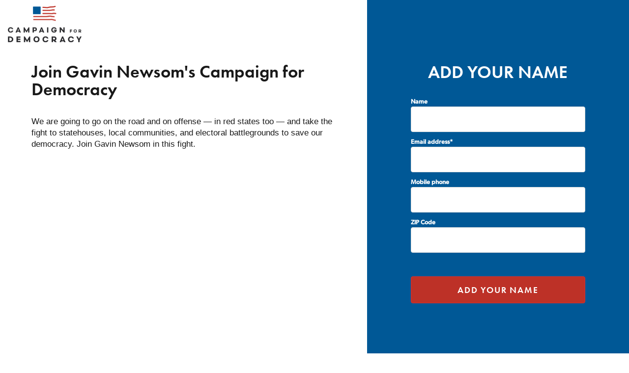

--- FILE ---
content_type: text/html; charset=utf-8
request_url: https://act.gavinnewsom.com/signup/ggn-cfd-signup/?source=homepage-action
body_size: 93962
content:
<!DOCTYPE html>
<html lang="en">

  <head>
    <meta charset="utf-8">
    <title>Join Gavin Newsom&#x27;s Campaign for Democracy | Gavin Newsom</title>
    <script>startTime=new Date()</script>
    <meta http-equiv="X-UA-Compatible" content="IE=edge;chrome=1">
    <meta name="viewport" content="width=device-width, initial-scale=1, maximum-scale=1">

    
        <link rel="icon" href="https://s3.amazonaws.com/ak-newsom/images/cfd-site-icon.png">
    
    
    
    <meta property="og:title" content="Join Gavin Newsom&#x27;s Campaign for Democracy" />
    <meta property="og:description" content="We are going to go on the road and on offense — in red states too — and take the fight to statehouses, local communities, and electoral battlegrounds to save our democracy. Join Gavin Newsom in this fight." />
    
    <meta property="og:url" content="https://act.gavinnewsom.com/signup/ggn-cfd-signup" />
    <meta property="og:site_name" content="Gavin Newsom">
    <meta property="og:type" content="article">
    <meta name="twitter:card" content="summary_large_image">
    

    

    
    

    <style type="text/css">
      :root {
        /* Colors */
        --base-090:     #000000;
        --base-080:     #111111;
        --base-070:     #333333;
        --base-060:     #666666;
        --base-050:     #999999;
        --base-040:     #BBBBBB;
        --base-030:     #DDDDDD;
        --base-020:     #EEEEEE;
        --base-010:     #FFFFFF;
        --prim-050:     #004CFF;
        --seco-050:     #0070FF;
        --erro-050:     #FD800D;
        --warn-050:     #E81420;
        --succ-050:     #04B35D;
        
        /* Page */
        --p-background-color:     #ffffff;
        --p-color:                #191919;
        --p-font-family:          "canada-type-gibson", sans-serif;
        --p-font-size:            var(--size-050);
        --p-link-color:           var(--prim-050);
        --p-link-color-hover:     var(--seco-050);

        /* Header */
        
        --h-logo-width:           150px;
        
        
        /* Form */
        --f-background-color:     #005896;
        --f-color:                var(--base-010);
        --f-link-color:           var(--seco-050);
        --f-link-color-hover:     var(--f-color);

        /* Progress Meter */
        --prog-color:                 #ffffff; /* Text Color */
        --prog-font-size:             var(--size-040);
        --prog-spacing:               12px; /* Vertical Space Between the Progress Bar and the Progress Text */
        --prog-background-color:      #484848; /* Background Color of Empty Bar */
        --prog-bar-background-color:  #db2d2d;
        --prog-bar-border-radius:     2px;
        --prog-bar-height:            12px;
        --prog-bar-offset-y:          0px;
        --prog-fig-background-color:  #ee3c3c;
        --prog-fig-border-color:      #ee3c3c;
        --prog-fig-border-width:      2px;
        --prog-fig-offset-x:          -7px;
        --prog-fig-offset-y:          -4px;
        --prog-fig-size:              20px;
        --prog-margin-top:            16px;
        --prog-margin-bottom:         12px;
        --prog-pct-color:             var(--prog-color);
        --prog-pct-font-family:       "futura-pt";
        --prog-pct-font-size:         var(--size-090);
        --prog-pct-font-weight:       600;
        --prog-pct-letter-spacing:    0px;
        --prog-pct-line-height:       100%;
        
        /* Label */
        --l-color:                #ffffff;
        --l-font-family:          var(--p-font-family);
        --l-font-size:            var(--size-030);
        --l-font-weight:          600;
        --l-letter-spacing:       0;
        --l-line-height:          100%;
        --l-margin-bottom:        4px;
        --l-offset-x:             0px;  
        --l-offset-y:             0px;  
        --l-padding-xaxis:        0px;  
        --l-padding-yaxis:        0px;  
        --l-text-transform:       none;
        
        /* Input */
        --i-background-color:     #ffffff;
        --i-color:                #1a161d;
        --i-line-height:          a_input;
        --i-border-color:         #d9d9d9;
        --i-border-width:         1px;
        --i-border-radius:        4px;
        --i-font-size:            1rem;
        --i-font-weight:          400;
        --i-padding-xaxis:        16px;
        --i-padding-yaxis:        16px;
        --i-min-height:           52px;
        --i-letter-spacing:       0em;

        /* User Fields (the core fields) */
        --uf-margin-top:          12px;

        /* Action Fields */
        --af-margin-top:          32px;
        
        /* Action Field Labels */
        --afl-color:              #fff;
        --afl-margin-bottom:      12px;
        --afl-line-height:        125%;
        --afl-font-weight:        600;
        --afl-font-size:          var(--size-050);
        --afl-letter-spacing:     0;
        --afl-text-transform:     none;

        /* Checkbox/Radio Buttons */
        --cbr-set-margin-top:           4px;
        
        /* Checkbox/Radio Label */
        --cbr-color:                    #fff;
        --cbr-font-size:                var(--afl-font-size);
        --cbr-font-weight:              400;
        --cbr-margin-top:               8px;
        
        /* Checkbox/Radio Input */
        --cbr-background-color:         #005896;
        --cbr-border-radius:            var(--i-border-radius);
        --cbr-border-width:             var(--i-border-width);
        --cbr-border-color:             #fff;
        
        /* Checkbox/Radio - Checked Settings */
        --cbr-background-color-checked: #db2d2d;
        --cbr-border-color-checked:     #db2d2d;
        --cbr-fig-color:                #fff;

        /* Errors */
        --err-color:                    var(--erro-050);
        --err-font-size:                var(--size-030);  
        --err-font-weight:              var(--l-font-weight);
        --err-letter-spacing:           0;
        --err-line-height:              1.25;
        --err-offset-x:                 0px;
        --err-offset-y:                 0px;
        --err-margin-top:               0px;
        --err-padding-yaxis:            0px;
        --err-padding-xaxis:            0px;
        --err-text-transform:           none;
        
        /* Button */
        --b-background-color:     #BD3127;
        --b-border-color:         #db2d2d;
        --b-border-radius:        4px;
        --b-border-width:         1px;
        --b-color:                var(--base-010);
        --b-line-height:          20.7px;
        --b-font-size:            18px;
        --b-font-family:          "futura-pt";
        --b-font-weight:          600;
        --b-padding-xaxis:        0.85em;
        --b-padding-yaxis:        16px;  
        --b-letter-spacing:       0.1em;
        --b-margin-top:           16px;
        --b-min-height:           55px;
        --b-text-transform:       uppercase;

        --b-background-color-hover: #7B2019;
        --b-border-color-hover:     #ffffff;
        --b-color-hover:            #ffffff;
        
        /* Primary Heading */
        --hed-color:              #191919;
        --hed-font-family:        "futura-pt";
        --hed-font-size:          36px;
        --hed-font-weight:        600;
        --hed-letter-spacing:     0;
        --hed-line-height:        1;
        --hed-margin-bottom:      36px;
        --hed-text-transform:     none;

        /* Subheading */
        --sub-color:              #ffffff;
        --sub-font-family:        "futura-pt";
        --sub-font-size:          36px;
        --sub-font-weight:        600;
        --sub-letter-spacing:     0;
        --sub-line-height:        1.1;
        --sub-margin-bottom:      20px;
        --sub-text-transform:     var(--hed-text-transform);
        
        /* Footer */
        --ftr-background-color:   #003962;
        --ftr-color:              var(--p-color);
        --ftr-link-color:         var(--p-link-color);
        --ftr-link-color-hover:   var(--p-link-color-hover);
        
        /* Disclaimer */
        --disc-background-color:     transparent;
        --disc-color:                #29292C;
        --disc-border-color:         var(--disc-color);
        --disc-line-height:          1.4;
        --disc-border-width:         1px;
        --disc-border-radius:        2px;
        --disc-font-family:          var(--p-font-family);
        --disc-font-size:            0.79rem;
        --disc-font-weight:          400;
        --disc-padding-xaxis:        2em;
        --disc-padding-yaxis:        0.8em;  
        --disc-letter-spacing:       0.05em;
        --disc-margin-top:           24px;
        --disc-min-height:           0px;
        --disc-text-transform:       none;
      }

      

      

    </style>
    
    <style type="text/css">
      .c_base-090 {
  color: var(--base-090);
}

.c-f_base-090 {
  fill: var(--base-090);
}

.c-b_base-090 {
  border-color: var(--base-090);
}

.c-bg_base-090 {
  background: var(--base-090);
}

.c_base-080 {
  color: var(--base-080);
}

.c-f_base-080 {
  fill: var(--base-080);
}

.c-b_base-080 {
  border-color: var(--base-080);
}

.c-bg_base-080 {
  background: var(--base-080);
}

.c_base-070 {
  color: var(--base-070);
}

.c-f_base-070 {
  fill: var(--base-070);
}

.c-b_base-070 {
  border-color: var(--base-070);
}

.c-bg_base-070 {
  background: var(--base-070);
}

.c_base-060 {
  color: var(--base-060);
}

.c-f_base-060 {
  fill: var(--base-060);
}

.c-b_base-060 {
  border-color: var(--base-060);
}

.c-bg_base-060 {
  background: var(--base-060);
}

.c_base-050 {
  color: var(--base-050);
}

.c-f_base-050 {
  fill: var(--base-050);
}

.c-b_base-050 {
  border-color: var(--base-050);
}

.c-bg_base-050 {
  background: var(--base-050);
}

.c_base-040 {
  color: var(--base-040);
}

.c-f_base-040 {
  fill: var(--base-040);
}

.c-b_base-040 {
  border-color: var(--base-040);
}

.c-bg_base-040 {
  background: var(--base-040);
}

.c_base-030 {
  color: var(--base-030);
}

.c-f_base-030 {
  fill: var(--base-030);
}

.c-b_base-030 {
  border-color: var(--base-030);
}

.c-bg_base-030 {
  background: var(--base-030);
}

.c_base-020 {
  color: var(--base-020);
}

.c-f_base-020 {
  fill: var(--base-020);
}

.c-b_base-020 {
  border-color: var(--base-020);
}

.c-bg_base-020 {
  background: var(--base-020);
}

.c_base-010 {
  color: var(--base-010);
}

.c-f_base-010 {
  fill: var(--base-010);
}

.c-b_base-010 {
  border-color: var(--base-010);
}

.c-bg_base-010 {
  background: var(--base-010);
}

.c_prim-050 {
  color: var(--prim-050);
}

.c-f_prim-050 {
  fill: var(--prim-050);
}

.c-b_prim-050 {
  border-color: var(--prim-050);
}

.c-bg_prim-050 {
  background: var(--prim-050);
}

.c_seco-050 {
  color: var(--seco-050);
}

.c-f_seco-050 {
  fill: var(--seco-050);
}

.c-b_seco-050 {
  border-color: var(--seco-050);
}

.c-bg_seco-050 {
  background: var(--seco-050);
}

.c_erro-050 {
  color: var(--erro-050);
}

.c-f_erro-050 {
  fill: var(--erro-050);
}

.c-b_erro-050 {
  border-color: var(--erro-050);
}

.c-bg_erro-050 {
  background: var(--erro-050);
}

.c_warn-050 {
  color: var(--warn-050);
}

.c-f_warn-050 {
  fill: var(--warn-050);
}

.c-b_warn-050 {
  border-color: var(--warn-050);
}

.c-bg_warn-050 {
  background: var(--warn-050);
}

.c_succ-050 {
  color: var(--succ-050);
}

.c-f_succ-050 {
  fill: var(--succ-050);
}

.c-b_succ-050 {
  border-color: var(--succ-050);
}

.c-bg_succ-050 {
  background: var(--succ-050);
}

/*
.c-background   { color: var(--base-010); }
.c-primary      { color: var(--prim-050); }
.c-secondary    { color: var(--seco-050); }
.c-error        { color: var(--erro-050); }
.c-success      { color: var(--succ-050); }
.c-text         { color: var(--base-090); }
.c-base-040     { color: var(--base-040); }
.c-base-030     { color: var(--base-030); }
.c-base-020     { color: var(--base-020); }
.c-base-010     { color: var(--base-010); }

.border-background   { border: 1px solid var(--base-010); }
.border-primary      { border: 1px solid var(--prim-050); }
.border-secondary    { border: 1px solid var(--seco-050); }
.border-error        { border: 1px solid var(--erro-050); }
.border-success      { border: 1px solid var(--succ-050); }
.border-text         { border: 1px solid var(--base-090); }
.border-base-040     { border: 1px solid var(--base-040); }
.border-base-030     { border: 1px solid var(--base-030); }
.border-base-020     { border: 1px solid var(--base-020); }
.border-base-010     { border: 1px solid var(--base-010); }

*/

.d_b {
  display: block;
}

.d_i {
  display: inline;
}

.d_f {
  display: flex;
}

.d_g {
  display: grid;
}

.d_ib {
  display: inline-block;
}

.d_if {
  display: inline-flex;
}

.d_n {
  display: none;
}

.d_f {
  flex-wrap: wrap;
}

.b_1-base-090 {
  border: 1px solid var(--base-090);
}

.b_1-base-080 {
  border: 1px solid var(--base-080);
}

.b_1-base-070 {
  border: 1px solid var(--base-070);
}

.b_1-base-060 {
  border: 1px solid var(--base-060);
}

.b_1-base-050 {
  border: 1px solid var(--base-050);
}

.b_1-base-040 {
  border: 1px solid var(--base-040);
}

.b_1-base-030 {
  border: 1px solid var(--base-030);
}

.b_1-base-020 {
  border: 1px solid var(--base-020);
}

.b_1-base-010 {
  border: 1px solid var(--base-010);
}

.b_1-prim-050 {
  border: 1px solid var(--prim-050);
}

.b_1-seco-050 {
  border: 1px solid var(--seco-050);
}

.b_1-erro-050 {
  border: 1px solid var(--erro-050);
}

.b_1-warn-050 {
  border: 1px solid var(--warn-050);
}

.b_1-succ-050 {
  border: 1px solid var(--succ-050);
}

.b_2-base-090 {
  border: 2px solid var(--base-090);
}

.b_2-base-080 {
  border: 2px solid var(--base-080);
}

.b_2-base-070 {
  border: 2px solid var(--base-070);
}

.b_2-base-060 {
  border: 2px solid var(--base-060);
}

.b_2-base-050 {
  border: 2px solid var(--base-050);
}

.b_2-base-040 {
  border: 2px solid var(--base-040);
}

.b_2-base-030 {
  border: 2px solid var(--base-030);
}

.b_2-base-020 {
  border: 2px solid var(--base-020);
}

.b_2-base-010 {
  border: 2px solid var(--base-010);
}

.b_2-prim-050 {
  border: 2px solid var(--prim-050);
}

.b_2-seco-050 {
  border: 2px solid var(--seco-050);
}

.b_2-erro-050 {
  border: 2px solid var(--erro-050);
}

.b_2-warn-050 {
  border: 2px solid var(--warn-050);
}

.b_2-succ-050 {
  border: 2px solid var(--succ-050);
}

.b_3-base-090 {
  border: 3px solid var(--base-090);
}

.b_3-base-080 {
  border: 3px solid var(--base-080);
}

.b_3-base-070 {
  border: 3px solid var(--base-070);
}

.b_3-base-060 {
  border: 3px solid var(--base-060);
}

.b_3-base-050 {
  border: 3px solid var(--base-050);
}

.b_3-base-040 {
  border: 3px solid var(--base-040);
}

.b_3-base-030 {
  border: 3px solid var(--base-030);
}

.b_3-base-020 {
  border: 3px solid var(--base-020);
}

.b_3-base-010 {
  border: 3px solid var(--base-010);
}

.b_3-prim-050 {
  border: 3px solid var(--prim-050);
}

.b_3-seco-050 {
  border: 3px solid var(--seco-050);
}

.b_3-erro-050 {
  border: 3px solid var(--erro-050);
}

.b_3-warn-050 {
  border: 3px solid var(--warn-050);
}

.b_3-succ-050 {
  border: 3px solid var(--succ-050);
}

.b_4-base-090 {
  border: 4px solid var(--base-090);
}

.b_4-base-080 {
  border: 4px solid var(--base-080);
}

.b_4-base-070 {
  border: 4px solid var(--base-070);
}

.b_4-base-060 {
  border: 4px solid var(--base-060);
}

.b_4-base-050 {
  border: 4px solid var(--base-050);
}

.b_4-base-040 {
  border: 4px solid var(--base-040);
}

.b_4-base-030 {
  border: 4px solid var(--base-030);
}

.b_4-base-020 {
  border: 4px solid var(--base-020);
}

.b_4-base-010 {
  border: 4px solid var(--base-010);
}

.b_4-prim-050 {
  border: 4px solid var(--prim-050);
}

.b_4-seco-050 {
  border: 4px solid var(--seco-050);
}

.b_4-erro-050 {
  border: 4px solid var(--erro-050);
}

.b_4-warn-050 {
  border: 4px solid var(--warn-050);
}

.b_4-succ-050 {
  border: 4px solid var(--succ-050);
}

.b_5-base-090 {
  border: 5px solid var(--base-090);
}

.b_5-base-080 {
  border: 5px solid var(--base-080);
}

.b_5-base-070 {
  border: 5px solid var(--base-070);
}

.b_5-base-060 {
  border: 5px solid var(--base-060);
}

.b_5-base-050 {
  border: 5px solid var(--base-050);
}

.b_5-base-040 {
  border: 5px solid var(--base-040);
}

.b_5-base-030 {
  border: 5px solid var(--base-030);
}

.b_5-base-020 {
  border: 5px solid var(--base-020);
}

.b_5-base-010 {
  border: 5px solid var(--base-010);
}

.b_5-prim-050 {
  border: 5px solid var(--prim-050);
}

.b_5-seco-050 {
  border: 5px solid var(--seco-050);
}

.b_5-erro-050 {
  border: 5px solid var(--erro-050);
}

.b_5-warn-050 {
  border: 5px solid var(--warn-050);
}

.b_5-succ-050 {
  border: 5px solid var(--succ-050);
}

.b_6-base-090 {
  border: 6px solid var(--base-090);
}

.b_6-base-080 {
  border: 6px solid var(--base-080);
}

.b_6-base-070 {
  border: 6px solid var(--base-070);
}

.b_6-base-060 {
  border: 6px solid var(--base-060);
}

.b_6-base-050 {
  border: 6px solid var(--base-050);
}

.b_6-base-040 {
  border: 6px solid var(--base-040);
}

.b_6-base-030 {
  border: 6px solid var(--base-030);
}

.b_6-base-020 {
  border: 6px solid var(--base-020);
}

.b_6-base-010 {
  border: 6px solid var(--base-010);
}

.b_6-prim-050 {
  border: 6px solid var(--prim-050);
}

.b_6-seco-050 {
  border: 6px solid var(--seco-050);
}

.b_6-erro-050 {
  border: 6px solid var(--erro-050);
}

.b_6-warn-050 {
  border: 6px solid var(--warn-050);
}

.b_6-succ-050 {
  border: 6px solid var(--succ-050);
}

.b_7-base-090 {
  border: 7px solid var(--base-090);
}

.b_7-base-080 {
  border: 7px solid var(--base-080);
}

.b_7-base-070 {
  border: 7px solid var(--base-070);
}

.b_7-base-060 {
  border: 7px solid var(--base-060);
}

.b_7-base-050 {
  border: 7px solid var(--base-050);
}

.b_7-base-040 {
  border: 7px solid var(--base-040);
}

.b_7-base-030 {
  border: 7px solid var(--base-030);
}

.b_7-base-020 {
  border: 7px solid var(--base-020);
}

.b_7-base-010 {
  border: 7px solid var(--base-010);
}

.b_7-prim-050 {
  border: 7px solid var(--prim-050);
}

.b_7-seco-050 {
  border: 7px solid var(--seco-050);
}

.b_7-erro-050 {
  border: 7px solid var(--erro-050);
}

.b_7-warn-050 {
  border: 7px solid var(--warn-050);
}

.b_7-succ-050 {
  border: 7px solid var(--succ-050);
}

.b_8-base-090 {
  border: 8px solid var(--base-090);
}

.b_8-base-080 {
  border: 8px solid var(--base-080);
}

.b_8-base-070 {
  border: 8px solid var(--base-070);
}

.b_8-base-060 {
  border: 8px solid var(--base-060);
}

.b_8-base-050 {
  border: 8px solid var(--base-050);
}

.b_8-base-040 {
  border: 8px solid var(--base-040);
}

.b_8-base-030 {
  border: 8px solid var(--base-030);
}

.b_8-base-020 {
  border: 8px solid var(--base-020);
}

.b_8-base-010 {
  border: 8px solid var(--base-010);
}

.b_8-prim-050 {
  border: 8px solid var(--prim-050);
}

.b_8-seco-050 {
  border: 8px solid var(--seco-050);
}

.b_8-erro-050 {
  border: 8px solid var(--erro-050);
}

.b_8-warn-050 {
  border: 8px solid var(--warn-050);
}

.b_8-succ-050 {
  border: 8px solid var(--succ-050);
}

.b_1-base-090 {
  border: 1px solid var(--base-090);
}

.b_1-base-080 {
  border: 1px solid var(--base-080);
}

.b_1-base-070 {
  border: 1px solid var(--base-070);
}

.b_1-base-060 {
  border: 1px solid var(--base-060);
}

.b_1-base-050 {
  border: 1px solid var(--base-050);
}

.b_1-base-040 {
  border: 1px solid var(--base-040);
}

.b_1-base-030 {
  border: 1px solid var(--base-030);
}

.b_1-base-020 {
  border: 1px solid var(--base-020);
}

.b_1-base-010 {
  border: 1px solid var(--base-010);
}

.b_1-prim-050 {
  border: 1px solid var(--prim-050);
}

.b_1-seco-050 {
  border: 1px solid var(--seco-050);
}

.b_1-erro-050 {
  border: 1px solid var(--erro-050);
}

.b_1-warn-050 {
  border: 1px solid var(--warn-050);
}

.b_1-succ-050 {
  border: 1px solid var(--succ-050);
}

.b_2-base-090 {
  border: 2px solid var(--base-090);
}

.b_2-base-080 {
  border: 2px solid var(--base-080);
}

.b_2-base-070 {
  border: 2px solid var(--base-070);
}

.b_2-base-060 {
  border: 2px solid var(--base-060);
}

.b_2-base-050 {
  border: 2px solid var(--base-050);
}

.b_2-base-040 {
  border: 2px solid var(--base-040);
}

.b_2-base-030 {
  border: 2px solid var(--base-030);
}

.b_2-base-020 {
  border: 2px solid var(--base-020);
}

.b_2-base-010 {
  border: 2px solid var(--base-010);
}

.b_2-prim-050 {
  border: 2px solid var(--prim-050);
}

.b_2-seco-050 {
  border: 2px solid var(--seco-050);
}

.b_2-erro-050 {
  border: 2px solid var(--erro-050);
}

.b_2-warn-050 {
  border: 2px solid var(--warn-050);
}

.b_2-succ-050 {
  border: 2px solid var(--succ-050);
}

.b_3-base-090 {
  border: 3px solid var(--base-090);
}

.b_3-base-080 {
  border: 3px solid var(--base-080);
}

.b_3-base-070 {
  border: 3px solid var(--base-070);
}

.b_3-base-060 {
  border: 3px solid var(--base-060);
}

.b_3-base-050 {
  border: 3px solid var(--base-050);
}

.b_3-base-040 {
  border: 3px solid var(--base-040);
}

.b_3-base-030 {
  border: 3px solid var(--base-030);
}

.b_3-base-020 {
  border: 3px solid var(--base-020);
}

.b_3-base-010 {
  border: 3px solid var(--base-010);
}

.b_3-prim-050 {
  border: 3px solid var(--prim-050);
}

.b_3-seco-050 {
  border: 3px solid var(--seco-050);
}

.b_3-erro-050 {
  border: 3px solid var(--erro-050);
}

.b_3-warn-050 {
  border: 3px solid var(--warn-050);
}

.b_3-succ-050 {
  border: 3px solid var(--succ-050);
}

.b_4-base-090 {
  border: 4px solid var(--base-090);
}

.b_4-base-080 {
  border: 4px solid var(--base-080);
}

.b_4-base-070 {
  border: 4px solid var(--base-070);
}

.b_4-base-060 {
  border: 4px solid var(--base-060);
}

.b_4-base-050 {
  border: 4px solid var(--base-050);
}

.b_4-base-040 {
  border: 4px solid var(--base-040);
}

.b_4-base-030 {
  border: 4px solid var(--base-030);
}

.b_4-base-020 {
  border: 4px solid var(--base-020);
}

.b_4-base-010 {
  border: 4px solid var(--base-010);
}

.b_4-prim-050 {
  border: 4px solid var(--prim-050);
}

.b_4-seco-050 {
  border: 4px solid var(--seco-050);
}

.b_4-erro-050 {
  border: 4px solid var(--erro-050);
}

.b_4-warn-050 {
  border: 4px solid var(--warn-050);
}

.b_4-succ-050 {
  border: 4px solid var(--succ-050);
}

.b_5-base-090 {
  border: 5px solid var(--base-090);
}

.b_5-base-080 {
  border: 5px solid var(--base-080);
}

.b_5-base-070 {
  border: 5px solid var(--base-070);
}

.b_5-base-060 {
  border: 5px solid var(--base-060);
}

.b_5-base-050 {
  border: 5px solid var(--base-050);
}

.b_5-base-040 {
  border: 5px solid var(--base-040);
}

.b_5-base-030 {
  border: 5px solid var(--base-030);
}

.b_5-base-020 {
  border: 5px solid var(--base-020);
}

.b_5-base-010 {
  border: 5px solid var(--base-010);
}

.b_5-prim-050 {
  border: 5px solid var(--prim-050);
}

.b_5-seco-050 {
  border: 5px solid var(--seco-050);
}

.b_5-erro-050 {
  border: 5px solid var(--erro-050);
}

.b_5-warn-050 {
  border: 5px solid var(--warn-050);
}

.b_5-succ-050 {
  border: 5px solid var(--succ-050);
}

.b_6-base-090 {
  border: 6px solid var(--base-090);
}

.b_6-base-080 {
  border: 6px solid var(--base-080);
}

.b_6-base-070 {
  border: 6px solid var(--base-070);
}

.b_6-base-060 {
  border: 6px solid var(--base-060);
}

.b_6-base-050 {
  border: 6px solid var(--base-050);
}

.b_6-base-040 {
  border: 6px solid var(--base-040);
}

.b_6-base-030 {
  border: 6px solid var(--base-030);
}

.b_6-base-020 {
  border: 6px solid var(--base-020);
}

.b_6-base-010 {
  border: 6px solid var(--base-010);
}

.b_6-prim-050 {
  border: 6px solid var(--prim-050);
}

.b_6-seco-050 {
  border: 6px solid var(--seco-050);
}

.b_6-erro-050 {
  border: 6px solid var(--erro-050);
}

.b_6-warn-050 {
  border: 6px solid var(--warn-050);
}

.b_6-succ-050 {
  border: 6px solid var(--succ-050);
}

.b_7-base-090 {
  border: 7px solid var(--base-090);
}

.b_7-base-080 {
  border: 7px solid var(--base-080);
}

.b_7-base-070 {
  border: 7px solid var(--base-070);
}

.b_7-base-060 {
  border: 7px solid var(--base-060);
}

.b_7-base-050 {
  border: 7px solid var(--base-050);
}

.b_7-base-040 {
  border: 7px solid var(--base-040);
}

.b_7-base-030 {
  border: 7px solid var(--base-030);
}

.b_7-base-020 {
  border: 7px solid var(--base-020);
}

.b_7-base-010 {
  border: 7px solid var(--base-010);
}

.b_7-prim-050 {
  border: 7px solid var(--prim-050);
}

.b_7-seco-050 {
  border: 7px solid var(--seco-050);
}

.b_7-erro-050 {
  border: 7px solid var(--erro-050);
}

.b_7-warn-050 {
  border: 7px solid var(--warn-050);
}

.b_7-succ-050 {
  border: 7px solid var(--succ-050);
}

.b_8-base-090 {
  border: 8px solid var(--base-090);
}

.b_8-base-080 {
  border: 8px solid var(--base-080);
}

.b_8-base-070 {
  border: 8px solid var(--base-070);
}

.b_8-base-060 {
  border: 8px solid var(--base-060);
}

.b_8-base-050 {
  border: 8px solid var(--base-050);
}

.b_8-base-040 {
  border: 8px solid var(--base-040);
}

.b_8-base-030 {
  border: 8px solid var(--base-030);
}

.b_8-base-020 {
  border: 8px solid var(--base-020);
}

.b_8-base-010 {
  border: 8px solid var(--base-010);
}

.b_8-prim-050 {
  border: 8px solid var(--prim-050);
}

.b_8-seco-050 {
  border: 8px solid var(--seco-050);
}

.b_8-erro-050 {
  border: 8px solid var(--erro-050);
}

.b_8-warn-050 {
  border: 8px solid var(--warn-050);
}

.b_8-succ-050 {
  border: 8px solid var(--succ-050);
}

.b-t_1-base-090 {
  border-top: 1px solid var(--base-090);
}

.b-t_1-base-080 {
  border-top: 1px solid var(--base-080);
}

.b-t_1-base-070 {
  border-top: 1px solid var(--base-070);
}

.b-t_1-base-060 {
  border-top: 1px solid var(--base-060);
}

.b-t_1-base-050 {
  border-top: 1px solid var(--base-050);
}

.b-t_1-base-040 {
  border-top: 1px solid var(--base-040);
}

.b-t_1-base-030 {
  border-top: 1px solid var(--base-030);
}

.b-t_1-base-020 {
  border-top: 1px solid var(--base-020);
}

.b-t_1-base-010 {
  border-top: 1px solid var(--base-010);
}

.b-t_1-prim-050 {
  border-top: 1px solid var(--prim-050);
}

.b-t_1-seco-050 {
  border-top: 1px solid var(--seco-050);
}

.b-t_1-erro-050 {
  border-top: 1px solid var(--erro-050);
}

.b-t_1-warn-050 {
  border-top: 1px solid var(--warn-050);
}

.b-t_1-succ-050 {
  border-top: 1px solid var(--succ-050);
}

.b-t_2-base-090 {
  border-top: 2px solid var(--base-090);
}

.b-t_2-base-080 {
  border-top: 2px solid var(--base-080);
}

.b-t_2-base-070 {
  border-top: 2px solid var(--base-070);
}

.b-t_2-base-060 {
  border-top: 2px solid var(--base-060);
}

.b-t_2-base-050 {
  border-top: 2px solid var(--base-050);
}

.b-t_2-base-040 {
  border-top: 2px solid var(--base-040);
}

.b-t_2-base-030 {
  border-top: 2px solid var(--base-030);
}

.b-t_2-base-020 {
  border-top: 2px solid var(--base-020);
}

.b-t_2-base-010 {
  border-top: 2px solid var(--base-010);
}

.b-t_2-prim-050 {
  border-top: 2px solid var(--prim-050);
}

.b-t_2-seco-050 {
  border-top: 2px solid var(--seco-050);
}

.b-t_2-erro-050 {
  border-top: 2px solid var(--erro-050);
}

.b-t_2-warn-050 {
  border-top: 2px solid var(--warn-050);
}

.b-t_2-succ-050 {
  border-top: 2px solid var(--succ-050);
}

.b-t_3-base-090 {
  border-top: 3px solid var(--base-090);
}

.b-t_3-base-080 {
  border-top: 3px solid var(--base-080);
}

.b-t_3-base-070 {
  border-top: 3px solid var(--base-070);
}

.b-t_3-base-060 {
  border-top: 3px solid var(--base-060);
}

.b-t_3-base-050 {
  border-top: 3px solid var(--base-050);
}

.b-t_3-base-040 {
  border-top: 3px solid var(--base-040);
}

.b-t_3-base-030 {
  border-top: 3px solid var(--base-030);
}

.b-t_3-base-020 {
  border-top: 3px solid var(--base-020);
}

.b-t_3-base-010 {
  border-top: 3px solid var(--base-010);
}

.b-t_3-prim-050 {
  border-top: 3px solid var(--prim-050);
}

.b-t_3-seco-050 {
  border-top: 3px solid var(--seco-050);
}

.b-t_3-erro-050 {
  border-top: 3px solid var(--erro-050);
}

.b-t_3-warn-050 {
  border-top: 3px solid var(--warn-050);
}

.b-t_3-succ-050 {
  border-top: 3px solid var(--succ-050);
}

.b-t_4-base-090 {
  border-top: 4px solid var(--base-090);
}

.b-t_4-base-080 {
  border-top: 4px solid var(--base-080);
}

.b-t_4-base-070 {
  border-top: 4px solid var(--base-070);
}

.b-t_4-base-060 {
  border-top: 4px solid var(--base-060);
}

.b-t_4-base-050 {
  border-top: 4px solid var(--base-050);
}

.b-t_4-base-040 {
  border-top: 4px solid var(--base-040);
}

.b-t_4-base-030 {
  border-top: 4px solid var(--base-030);
}

.b-t_4-base-020 {
  border-top: 4px solid var(--base-020);
}

.b-t_4-base-010 {
  border-top: 4px solid var(--base-010);
}

.b-t_4-prim-050 {
  border-top: 4px solid var(--prim-050);
}

.b-t_4-seco-050 {
  border-top: 4px solid var(--seco-050);
}

.b-t_4-erro-050 {
  border-top: 4px solid var(--erro-050);
}

.b-t_4-warn-050 {
  border-top: 4px solid var(--warn-050);
}

.b-t_4-succ-050 {
  border-top: 4px solid var(--succ-050);
}

.b-t_5-base-090 {
  border-top: 5px solid var(--base-090);
}

.b-t_5-base-080 {
  border-top: 5px solid var(--base-080);
}

.b-t_5-base-070 {
  border-top: 5px solid var(--base-070);
}

.b-t_5-base-060 {
  border-top: 5px solid var(--base-060);
}

.b-t_5-base-050 {
  border-top: 5px solid var(--base-050);
}

.b-t_5-base-040 {
  border-top: 5px solid var(--base-040);
}

.b-t_5-base-030 {
  border-top: 5px solid var(--base-030);
}

.b-t_5-base-020 {
  border-top: 5px solid var(--base-020);
}

.b-t_5-base-010 {
  border-top: 5px solid var(--base-010);
}

.b-t_5-prim-050 {
  border-top: 5px solid var(--prim-050);
}

.b-t_5-seco-050 {
  border-top: 5px solid var(--seco-050);
}

.b-t_5-erro-050 {
  border-top: 5px solid var(--erro-050);
}

.b-t_5-warn-050 {
  border-top: 5px solid var(--warn-050);
}

.b-t_5-succ-050 {
  border-top: 5px solid var(--succ-050);
}

.b-t_6-base-090 {
  border-top: 6px solid var(--base-090);
}

.b-t_6-base-080 {
  border-top: 6px solid var(--base-080);
}

.b-t_6-base-070 {
  border-top: 6px solid var(--base-070);
}

.b-t_6-base-060 {
  border-top: 6px solid var(--base-060);
}

.b-t_6-base-050 {
  border-top: 6px solid var(--base-050);
}

.b-t_6-base-040 {
  border-top: 6px solid var(--base-040);
}

.b-t_6-base-030 {
  border-top: 6px solid var(--base-030);
}

.b-t_6-base-020 {
  border-top: 6px solid var(--base-020);
}

.b-t_6-base-010 {
  border-top: 6px solid var(--base-010);
}

.b-t_6-prim-050 {
  border-top: 6px solid var(--prim-050);
}

.b-t_6-seco-050 {
  border-top: 6px solid var(--seco-050);
}

.b-t_6-erro-050 {
  border-top: 6px solid var(--erro-050);
}

.b-t_6-warn-050 {
  border-top: 6px solid var(--warn-050);
}

.b-t_6-succ-050 {
  border-top: 6px solid var(--succ-050);
}

.b-t_7-base-090 {
  border-top: 7px solid var(--base-090);
}

.b-t_7-base-080 {
  border-top: 7px solid var(--base-080);
}

.b-t_7-base-070 {
  border-top: 7px solid var(--base-070);
}

.b-t_7-base-060 {
  border-top: 7px solid var(--base-060);
}

.b-t_7-base-050 {
  border-top: 7px solid var(--base-050);
}

.b-t_7-base-040 {
  border-top: 7px solid var(--base-040);
}

.b-t_7-base-030 {
  border-top: 7px solid var(--base-030);
}

.b-t_7-base-020 {
  border-top: 7px solid var(--base-020);
}

.b-t_7-base-010 {
  border-top: 7px solid var(--base-010);
}

.b-t_7-prim-050 {
  border-top: 7px solid var(--prim-050);
}

.b-t_7-seco-050 {
  border-top: 7px solid var(--seco-050);
}

.b-t_7-erro-050 {
  border-top: 7px solid var(--erro-050);
}

.b-t_7-warn-050 {
  border-top: 7px solid var(--warn-050);
}

.b-t_7-succ-050 {
  border-top: 7px solid var(--succ-050);
}

.b-t_8-base-090 {
  border-top: 8px solid var(--base-090);
}

.b-t_8-base-080 {
  border-top: 8px solid var(--base-080);
}

.b-t_8-base-070 {
  border-top: 8px solid var(--base-070);
}

.b-t_8-base-060 {
  border-top: 8px solid var(--base-060);
}

.b-t_8-base-050 {
  border-top: 8px solid var(--base-050);
}

.b-t_8-base-040 {
  border-top: 8px solid var(--base-040);
}

.b-t_8-base-030 {
  border-top: 8px solid var(--base-030);
}

.b-t_8-base-020 {
  border-top: 8px solid var(--base-020);
}

.b-t_8-base-010 {
  border-top: 8px solid var(--base-010);
}

.b-t_8-prim-050 {
  border-top: 8px solid var(--prim-050);
}

.b-t_8-seco-050 {
  border-top: 8px solid var(--seco-050);
}

.b-t_8-erro-050 {
  border-top: 8px solid var(--erro-050);
}

.b-t_8-warn-050 {
  border-top: 8px solid var(--warn-050);
}

.b-t_8-succ-050 {
  border-top: 8px solid var(--succ-050);
}

.b-r_1-base-090 {
  border-right: 1px solid var(--base-090);
}

.b-r_1-base-080 {
  border-right: 1px solid var(--base-080);
}

.b-r_1-base-070 {
  border-right: 1px solid var(--base-070);
}

.b-r_1-base-060 {
  border-right: 1px solid var(--base-060);
}

.b-r_1-base-050 {
  border-right: 1px solid var(--base-050);
}

.b-r_1-base-040 {
  border-right: 1px solid var(--base-040);
}

.b-r_1-base-030 {
  border-right: 1px solid var(--base-030);
}

.b-r_1-base-020 {
  border-right: 1px solid var(--base-020);
}

.b-r_1-base-010 {
  border-right: 1px solid var(--base-010);
}

.b-r_1-prim-050 {
  border-right: 1px solid var(--prim-050);
}

.b-r_1-seco-050 {
  border-right: 1px solid var(--seco-050);
}

.b-r_1-erro-050 {
  border-right: 1px solid var(--erro-050);
}

.b-r_1-warn-050 {
  border-right: 1px solid var(--warn-050);
}

.b-r_1-succ-050 {
  border-right: 1px solid var(--succ-050);
}

.b-r_2-base-090 {
  border-right: 2px solid var(--base-090);
}

.b-r_2-base-080 {
  border-right: 2px solid var(--base-080);
}

.b-r_2-base-070 {
  border-right: 2px solid var(--base-070);
}

.b-r_2-base-060 {
  border-right: 2px solid var(--base-060);
}

.b-r_2-base-050 {
  border-right: 2px solid var(--base-050);
}

.b-r_2-base-040 {
  border-right: 2px solid var(--base-040);
}

.b-r_2-base-030 {
  border-right: 2px solid var(--base-030);
}

.b-r_2-base-020 {
  border-right: 2px solid var(--base-020);
}

.b-r_2-base-010 {
  border-right: 2px solid var(--base-010);
}

.b-r_2-prim-050 {
  border-right: 2px solid var(--prim-050);
}

.b-r_2-seco-050 {
  border-right: 2px solid var(--seco-050);
}

.b-r_2-erro-050 {
  border-right: 2px solid var(--erro-050);
}

.b-r_2-warn-050 {
  border-right: 2px solid var(--warn-050);
}

.b-r_2-succ-050 {
  border-right: 2px solid var(--succ-050);
}

.b-r_3-base-090 {
  border-right: 3px solid var(--base-090);
}

.b-r_3-base-080 {
  border-right: 3px solid var(--base-080);
}

.b-r_3-base-070 {
  border-right: 3px solid var(--base-070);
}

.b-r_3-base-060 {
  border-right: 3px solid var(--base-060);
}

.b-r_3-base-050 {
  border-right: 3px solid var(--base-050);
}

.b-r_3-base-040 {
  border-right: 3px solid var(--base-040);
}

.b-r_3-base-030 {
  border-right: 3px solid var(--base-030);
}

.b-r_3-base-020 {
  border-right: 3px solid var(--base-020);
}

.b-r_3-base-010 {
  border-right: 3px solid var(--base-010);
}

.b-r_3-prim-050 {
  border-right: 3px solid var(--prim-050);
}

.b-r_3-seco-050 {
  border-right: 3px solid var(--seco-050);
}

.b-r_3-erro-050 {
  border-right: 3px solid var(--erro-050);
}

.b-r_3-warn-050 {
  border-right: 3px solid var(--warn-050);
}

.b-r_3-succ-050 {
  border-right: 3px solid var(--succ-050);
}

.b-r_4-base-090 {
  border-right: 4px solid var(--base-090);
}

.b-r_4-base-080 {
  border-right: 4px solid var(--base-080);
}

.b-r_4-base-070 {
  border-right: 4px solid var(--base-070);
}

.b-r_4-base-060 {
  border-right: 4px solid var(--base-060);
}

.b-r_4-base-050 {
  border-right: 4px solid var(--base-050);
}

.b-r_4-base-040 {
  border-right: 4px solid var(--base-040);
}

.b-r_4-base-030 {
  border-right: 4px solid var(--base-030);
}

.b-r_4-base-020 {
  border-right: 4px solid var(--base-020);
}

.b-r_4-base-010 {
  border-right: 4px solid var(--base-010);
}

.b-r_4-prim-050 {
  border-right: 4px solid var(--prim-050);
}

.b-r_4-seco-050 {
  border-right: 4px solid var(--seco-050);
}

.b-r_4-erro-050 {
  border-right: 4px solid var(--erro-050);
}

.b-r_4-warn-050 {
  border-right: 4px solid var(--warn-050);
}

.b-r_4-succ-050 {
  border-right: 4px solid var(--succ-050);
}

.b-r_5-base-090 {
  border-right: 5px solid var(--base-090);
}

.b-r_5-base-080 {
  border-right: 5px solid var(--base-080);
}

.b-r_5-base-070 {
  border-right: 5px solid var(--base-070);
}

.b-r_5-base-060 {
  border-right: 5px solid var(--base-060);
}

.b-r_5-base-050 {
  border-right: 5px solid var(--base-050);
}

.b-r_5-base-040 {
  border-right: 5px solid var(--base-040);
}

.b-r_5-base-030 {
  border-right: 5px solid var(--base-030);
}

.b-r_5-base-020 {
  border-right: 5px solid var(--base-020);
}

.b-r_5-base-010 {
  border-right: 5px solid var(--base-010);
}

.b-r_5-prim-050 {
  border-right: 5px solid var(--prim-050);
}

.b-r_5-seco-050 {
  border-right: 5px solid var(--seco-050);
}

.b-r_5-erro-050 {
  border-right: 5px solid var(--erro-050);
}

.b-r_5-warn-050 {
  border-right: 5px solid var(--warn-050);
}

.b-r_5-succ-050 {
  border-right: 5px solid var(--succ-050);
}

.b-r_6-base-090 {
  border-right: 6px solid var(--base-090);
}

.b-r_6-base-080 {
  border-right: 6px solid var(--base-080);
}

.b-r_6-base-070 {
  border-right: 6px solid var(--base-070);
}

.b-r_6-base-060 {
  border-right: 6px solid var(--base-060);
}

.b-r_6-base-050 {
  border-right: 6px solid var(--base-050);
}

.b-r_6-base-040 {
  border-right: 6px solid var(--base-040);
}

.b-r_6-base-030 {
  border-right: 6px solid var(--base-030);
}

.b-r_6-base-020 {
  border-right: 6px solid var(--base-020);
}

.b-r_6-base-010 {
  border-right: 6px solid var(--base-010);
}

.b-r_6-prim-050 {
  border-right: 6px solid var(--prim-050);
}

.b-r_6-seco-050 {
  border-right: 6px solid var(--seco-050);
}

.b-r_6-erro-050 {
  border-right: 6px solid var(--erro-050);
}

.b-r_6-warn-050 {
  border-right: 6px solid var(--warn-050);
}

.b-r_6-succ-050 {
  border-right: 6px solid var(--succ-050);
}

.b-r_7-base-090 {
  border-right: 7px solid var(--base-090);
}

.b-r_7-base-080 {
  border-right: 7px solid var(--base-080);
}

.b-r_7-base-070 {
  border-right: 7px solid var(--base-070);
}

.b-r_7-base-060 {
  border-right: 7px solid var(--base-060);
}

.b-r_7-base-050 {
  border-right: 7px solid var(--base-050);
}

.b-r_7-base-040 {
  border-right: 7px solid var(--base-040);
}

.b-r_7-base-030 {
  border-right: 7px solid var(--base-030);
}

.b-r_7-base-020 {
  border-right: 7px solid var(--base-020);
}

.b-r_7-base-010 {
  border-right: 7px solid var(--base-010);
}

.b-r_7-prim-050 {
  border-right: 7px solid var(--prim-050);
}

.b-r_7-seco-050 {
  border-right: 7px solid var(--seco-050);
}

.b-r_7-erro-050 {
  border-right: 7px solid var(--erro-050);
}

.b-r_7-warn-050 {
  border-right: 7px solid var(--warn-050);
}

.b-r_7-succ-050 {
  border-right: 7px solid var(--succ-050);
}

.b-r_8-base-090 {
  border-right: 8px solid var(--base-090);
}

.b-r_8-base-080 {
  border-right: 8px solid var(--base-080);
}

.b-r_8-base-070 {
  border-right: 8px solid var(--base-070);
}

.b-r_8-base-060 {
  border-right: 8px solid var(--base-060);
}

.b-r_8-base-050 {
  border-right: 8px solid var(--base-050);
}

.b-r_8-base-040 {
  border-right: 8px solid var(--base-040);
}

.b-r_8-base-030 {
  border-right: 8px solid var(--base-030);
}

.b-r_8-base-020 {
  border-right: 8px solid var(--base-020);
}

.b-r_8-base-010 {
  border-right: 8px solid var(--base-010);
}

.b-r_8-prim-050 {
  border-right: 8px solid var(--prim-050);
}

.b-r_8-seco-050 {
  border-right: 8px solid var(--seco-050);
}

.b-r_8-erro-050 {
  border-right: 8px solid var(--erro-050);
}

.b-r_8-warn-050 {
  border-right: 8px solid var(--warn-050);
}

.b-r_8-succ-050 {
  border-right: 8px solid var(--succ-050);
}

.b-b_1-base-090 {
  border-bottom: 1px solid var(--base-090);
}

.b-b_1-base-080 {
  border-bottom: 1px solid var(--base-080);
}

.b-b_1-base-070 {
  border-bottom: 1px solid var(--base-070);
}

.b-b_1-base-060 {
  border-bottom: 1px solid var(--base-060);
}

.b-b_1-base-050 {
  border-bottom: 1px solid var(--base-050);
}

.b-b_1-base-040 {
  border-bottom: 1px solid var(--base-040);
}

.b-b_1-base-030 {
  border-bottom: 1px solid var(--base-030);
}

.b-b_1-base-020 {
  border-bottom: 1px solid var(--base-020);
}

.b-b_1-base-010 {
  border-bottom: 1px solid var(--base-010);
}

.b-b_1-prim-050 {
  border-bottom: 1px solid var(--prim-050);
}

.b-b_1-seco-050 {
  border-bottom: 1px solid var(--seco-050);
}

.b-b_1-erro-050 {
  border-bottom: 1px solid var(--erro-050);
}

.b-b_1-warn-050 {
  border-bottom: 1px solid var(--warn-050);
}

.b-b_1-succ-050 {
  border-bottom: 1px solid var(--succ-050);
}

.b-b_2-base-090 {
  border-bottom: 2px solid var(--base-090);
}

.b-b_2-base-080 {
  border-bottom: 2px solid var(--base-080);
}

.b-b_2-base-070 {
  border-bottom: 2px solid var(--base-070);
}

.b-b_2-base-060 {
  border-bottom: 2px solid var(--base-060);
}

.b-b_2-base-050 {
  border-bottom: 2px solid var(--base-050);
}

.b-b_2-base-040 {
  border-bottom: 2px solid var(--base-040);
}

.b-b_2-base-030 {
  border-bottom: 2px solid var(--base-030);
}

.b-b_2-base-020 {
  border-bottom: 2px solid var(--base-020);
}

.b-b_2-base-010 {
  border-bottom: 2px solid var(--base-010);
}

.b-b_2-prim-050 {
  border-bottom: 2px solid var(--prim-050);
}

.b-b_2-seco-050 {
  border-bottom: 2px solid var(--seco-050);
}

.b-b_2-erro-050 {
  border-bottom: 2px solid var(--erro-050);
}

.b-b_2-warn-050 {
  border-bottom: 2px solid var(--warn-050);
}

.b-b_2-succ-050 {
  border-bottom: 2px solid var(--succ-050);
}

.b-b_3-base-090 {
  border-bottom: 3px solid var(--base-090);
}

.b-b_3-base-080 {
  border-bottom: 3px solid var(--base-080);
}

.b-b_3-base-070 {
  border-bottom: 3px solid var(--base-070);
}

.b-b_3-base-060 {
  border-bottom: 3px solid var(--base-060);
}

.b-b_3-base-050 {
  border-bottom: 3px solid var(--base-050);
}

.b-b_3-base-040 {
  border-bottom: 3px solid var(--base-040);
}

.b-b_3-base-030 {
  border-bottom: 3px solid var(--base-030);
}

.b-b_3-base-020 {
  border-bottom: 3px solid var(--base-020);
}

.b-b_3-base-010 {
  border-bottom: 3px solid var(--base-010);
}

.b-b_3-prim-050 {
  border-bottom: 3px solid var(--prim-050);
}

.b-b_3-seco-050 {
  border-bottom: 3px solid var(--seco-050);
}

.b-b_3-erro-050 {
  border-bottom: 3px solid var(--erro-050);
}

.b-b_3-warn-050 {
  border-bottom: 3px solid var(--warn-050);
}

.b-b_3-succ-050 {
  border-bottom: 3px solid var(--succ-050);
}

.b-b_4-base-090 {
  border-bottom: 4px solid var(--base-090);
}

.b-b_4-base-080 {
  border-bottom: 4px solid var(--base-080);
}

.b-b_4-base-070 {
  border-bottom: 4px solid var(--base-070);
}

.b-b_4-base-060 {
  border-bottom: 4px solid var(--base-060);
}

.b-b_4-base-050 {
  border-bottom: 4px solid var(--base-050);
}

.b-b_4-base-040 {
  border-bottom: 4px solid var(--base-040);
}

.b-b_4-base-030 {
  border-bottom: 4px solid var(--base-030);
}

.b-b_4-base-020 {
  border-bottom: 4px solid var(--base-020);
}

.b-b_4-base-010 {
  border-bottom: 4px solid var(--base-010);
}

.b-b_4-prim-050 {
  border-bottom: 4px solid var(--prim-050);
}

.b-b_4-seco-050 {
  border-bottom: 4px solid var(--seco-050);
}

.b-b_4-erro-050 {
  border-bottom: 4px solid var(--erro-050);
}

.b-b_4-warn-050 {
  border-bottom: 4px solid var(--warn-050);
}

.b-b_4-succ-050 {
  border-bottom: 4px solid var(--succ-050);
}

.b-b_5-base-090 {
  border-bottom: 5px solid var(--base-090);
}

.b-b_5-base-080 {
  border-bottom: 5px solid var(--base-080);
}

.b-b_5-base-070 {
  border-bottom: 5px solid var(--base-070);
}

.b-b_5-base-060 {
  border-bottom: 5px solid var(--base-060);
}

.b-b_5-base-050 {
  border-bottom: 5px solid var(--base-050);
}

.b-b_5-base-040 {
  border-bottom: 5px solid var(--base-040);
}

.b-b_5-base-030 {
  border-bottom: 5px solid var(--base-030);
}

.b-b_5-base-020 {
  border-bottom: 5px solid var(--base-020);
}

.b-b_5-base-010 {
  border-bottom: 5px solid var(--base-010);
}

.b-b_5-prim-050 {
  border-bottom: 5px solid var(--prim-050);
}

.b-b_5-seco-050 {
  border-bottom: 5px solid var(--seco-050);
}

.b-b_5-erro-050 {
  border-bottom: 5px solid var(--erro-050);
}

.b-b_5-warn-050 {
  border-bottom: 5px solid var(--warn-050);
}

.b-b_5-succ-050 {
  border-bottom: 5px solid var(--succ-050);
}

.b-b_6-base-090 {
  border-bottom: 6px solid var(--base-090);
}

.b-b_6-base-080 {
  border-bottom: 6px solid var(--base-080);
}

.b-b_6-base-070 {
  border-bottom: 6px solid var(--base-070);
}

.b-b_6-base-060 {
  border-bottom: 6px solid var(--base-060);
}

.b-b_6-base-050 {
  border-bottom: 6px solid var(--base-050);
}

.b-b_6-base-040 {
  border-bottom: 6px solid var(--base-040);
}

.b-b_6-base-030 {
  border-bottom: 6px solid var(--base-030);
}

.b-b_6-base-020 {
  border-bottom: 6px solid var(--base-020);
}

.b-b_6-base-010 {
  border-bottom: 6px solid var(--base-010);
}

.b-b_6-prim-050 {
  border-bottom: 6px solid var(--prim-050);
}

.b-b_6-seco-050 {
  border-bottom: 6px solid var(--seco-050);
}

.b-b_6-erro-050 {
  border-bottom: 6px solid var(--erro-050);
}

.b-b_6-warn-050 {
  border-bottom: 6px solid var(--warn-050);
}

.b-b_6-succ-050 {
  border-bottom: 6px solid var(--succ-050);
}

.b-b_7-base-090 {
  border-bottom: 7px solid var(--base-090);
}

.b-b_7-base-080 {
  border-bottom: 7px solid var(--base-080);
}

.b-b_7-base-070 {
  border-bottom: 7px solid var(--base-070);
}

.b-b_7-base-060 {
  border-bottom: 7px solid var(--base-060);
}

.b-b_7-base-050 {
  border-bottom: 7px solid var(--base-050);
}

.b-b_7-base-040 {
  border-bottom: 7px solid var(--base-040);
}

.b-b_7-base-030 {
  border-bottom: 7px solid var(--base-030);
}

.b-b_7-base-020 {
  border-bottom: 7px solid var(--base-020);
}

.b-b_7-base-010 {
  border-bottom: 7px solid var(--base-010);
}

.b-b_7-prim-050 {
  border-bottom: 7px solid var(--prim-050);
}

.b-b_7-seco-050 {
  border-bottom: 7px solid var(--seco-050);
}

.b-b_7-erro-050 {
  border-bottom: 7px solid var(--erro-050);
}

.b-b_7-warn-050 {
  border-bottom: 7px solid var(--warn-050);
}

.b-b_7-succ-050 {
  border-bottom: 7px solid var(--succ-050);
}

.b-b_8-base-090 {
  border-bottom: 8px solid var(--base-090);
}

.b-b_8-base-080 {
  border-bottom: 8px solid var(--base-080);
}

.b-b_8-base-070 {
  border-bottom: 8px solid var(--base-070);
}

.b-b_8-base-060 {
  border-bottom: 8px solid var(--base-060);
}

.b-b_8-base-050 {
  border-bottom: 8px solid var(--base-050);
}

.b-b_8-base-040 {
  border-bottom: 8px solid var(--base-040);
}

.b-b_8-base-030 {
  border-bottom: 8px solid var(--base-030);
}

.b-b_8-base-020 {
  border-bottom: 8px solid var(--base-020);
}

.b-b_8-base-010 {
  border-bottom: 8px solid var(--base-010);
}

.b-b_8-prim-050 {
  border-bottom: 8px solid var(--prim-050);
}

.b-b_8-seco-050 {
  border-bottom: 8px solid var(--seco-050);
}

.b-b_8-erro-050 {
  border-bottom: 8px solid var(--erro-050);
}

.b-b_8-warn-050 {
  border-bottom: 8px solid var(--warn-050);
}

.b-b_8-succ-050 {
  border-bottom: 8px solid var(--succ-050);
}

.b-l_1-base-090 {
  border-left: 1px solid var(--base-090);
}

.b-l_1-base-080 {
  border-left: 1px solid var(--base-080);
}

.b-l_1-base-070 {
  border-left: 1px solid var(--base-070);
}

.b-l_1-base-060 {
  border-left: 1px solid var(--base-060);
}

.b-l_1-base-050 {
  border-left: 1px solid var(--base-050);
}

.b-l_1-base-040 {
  border-left: 1px solid var(--base-040);
}

.b-l_1-base-030 {
  border-left: 1px solid var(--base-030);
}

.b-l_1-base-020 {
  border-left: 1px solid var(--base-020);
}

.b-l_1-base-010 {
  border-left: 1px solid var(--base-010);
}

.b-l_1-prim-050 {
  border-left: 1px solid var(--prim-050);
}

.b-l_1-seco-050 {
  border-left: 1px solid var(--seco-050);
}

.b-l_1-erro-050 {
  border-left: 1px solid var(--erro-050);
}

.b-l_1-warn-050 {
  border-left: 1px solid var(--warn-050);
}

.b-l_1-succ-050 {
  border-left: 1px solid var(--succ-050);
}

.b-l_2-base-090 {
  border-left: 2px solid var(--base-090);
}

.b-l_2-base-080 {
  border-left: 2px solid var(--base-080);
}

.b-l_2-base-070 {
  border-left: 2px solid var(--base-070);
}

.b-l_2-base-060 {
  border-left: 2px solid var(--base-060);
}

.b-l_2-base-050 {
  border-left: 2px solid var(--base-050);
}

.b-l_2-base-040 {
  border-left: 2px solid var(--base-040);
}

.b-l_2-base-030 {
  border-left: 2px solid var(--base-030);
}

.b-l_2-base-020 {
  border-left: 2px solid var(--base-020);
}

.b-l_2-base-010 {
  border-left: 2px solid var(--base-010);
}

.b-l_2-prim-050 {
  border-left: 2px solid var(--prim-050);
}

.b-l_2-seco-050 {
  border-left: 2px solid var(--seco-050);
}

.b-l_2-erro-050 {
  border-left: 2px solid var(--erro-050);
}

.b-l_2-warn-050 {
  border-left: 2px solid var(--warn-050);
}

.b-l_2-succ-050 {
  border-left: 2px solid var(--succ-050);
}

.b-l_3-base-090 {
  border-left: 3px solid var(--base-090);
}

.b-l_3-base-080 {
  border-left: 3px solid var(--base-080);
}

.b-l_3-base-070 {
  border-left: 3px solid var(--base-070);
}

.b-l_3-base-060 {
  border-left: 3px solid var(--base-060);
}

.b-l_3-base-050 {
  border-left: 3px solid var(--base-050);
}

.b-l_3-base-040 {
  border-left: 3px solid var(--base-040);
}

.b-l_3-base-030 {
  border-left: 3px solid var(--base-030);
}

.b-l_3-base-020 {
  border-left: 3px solid var(--base-020);
}

.b-l_3-base-010 {
  border-left: 3px solid var(--base-010);
}

.b-l_3-prim-050 {
  border-left: 3px solid var(--prim-050);
}

.b-l_3-seco-050 {
  border-left: 3px solid var(--seco-050);
}

.b-l_3-erro-050 {
  border-left: 3px solid var(--erro-050);
}

.b-l_3-warn-050 {
  border-left: 3px solid var(--warn-050);
}

.b-l_3-succ-050 {
  border-left: 3px solid var(--succ-050);
}

.b-l_4-base-090 {
  border-left: 4px solid var(--base-090);
}

.b-l_4-base-080 {
  border-left: 4px solid var(--base-080);
}

.b-l_4-base-070 {
  border-left: 4px solid var(--base-070);
}

.b-l_4-base-060 {
  border-left: 4px solid var(--base-060);
}

.b-l_4-base-050 {
  border-left: 4px solid var(--base-050);
}

.b-l_4-base-040 {
  border-left: 4px solid var(--base-040);
}

.b-l_4-base-030 {
  border-left: 4px solid var(--base-030);
}

.b-l_4-base-020 {
  border-left: 4px solid var(--base-020);
}

.b-l_4-base-010 {
  border-left: 4px solid var(--base-010);
}

.b-l_4-prim-050 {
  border-left: 4px solid var(--prim-050);
}

.b-l_4-seco-050 {
  border-left: 4px solid var(--seco-050);
}

.b-l_4-erro-050 {
  border-left: 4px solid var(--erro-050);
}

.b-l_4-warn-050 {
  border-left: 4px solid var(--warn-050);
}

.b-l_4-succ-050 {
  border-left: 4px solid var(--succ-050);
}

.b-l_5-base-090 {
  border-left: 5px solid var(--base-090);
}

.b-l_5-base-080 {
  border-left: 5px solid var(--base-080);
}

.b-l_5-base-070 {
  border-left: 5px solid var(--base-070);
}

.b-l_5-base-060 {
  border-left: 5px solid var(--base-060);
}

.b-l_5-base-050 {
  border-left: 5px solid var(--base-050);
}

.b-l_5-base-040 {
  border-left: 5px solid var(--base-040);
}

.b-l_5-base-030 {
  border-left: 5px solid var(--base-030);
}

.b-l_5-base-020 {
  border-left: 5px solid var(--base-020);
}

.b-l_5-base-010 {
  border-left: 5px solid var(--base-010);
}

.b-l_5-prim-050 {
  border-left: 5px solid var(--prim-050);
}

.b-l_5-seco-050 {
  border-left: 5px solid var(--seco-050);
}

.b-l_5-erro-050 {
  border-left: 5px solid var(--erro-050);
}

.b-l_5-warn-050 {
  border-left: 5px solid var(--warn-050);
}

.b-l_5-succ-050 {
  border-left: 5px solid var(--succ-050);
}

.b-l_6-base-090 {
  border-left: 6px solid var(--base-090);
}

.b-l_6-base-080 {
  border-left: 6px solid var(--base-080);
}

.b-l_6-base-070 {
  border-left: 6px solid var(--base-070);
}

.b-l_6-base-060 {
  border-left: 6px solid var(--base-060);
}

.b-l_6-base-050 {
  border-left: 6px solid var(--base-050);
}

.b-l_6-base-040 {
  border-left: 6px solid var(--base-040);
}

.b-l_6-base-030 {
  border-left: 6px solid var(--base-030);
}

.b-l_6-base-020 {
  border-left: 6px solid var(--base-020);
}

.b-l_6-base-010 {
  border-left: 6px solid var(--base-010);
}

.b-l_6-prim-050 {
  border-left: 6px solid var(--prim-050);
}

.b-l_6-seco-050 {
  border-left: 6px solid var(--seco-050);
}

.b-l_6-erro-050 {
  border-left: 6px solid var(--erro-050);
}

.b-l_6-warn-050 {
  border-left: 6px solid var(--warn-050);
}

.b-l_6-succ-050 {
  border-left: 6px solid var(--succ-050);
}

.b-l_7-base-090 {
  border-left: 7px solid var(--base-090);
}

.b-l_7-base-080 {
  border-left: 7px solid var(--base-080);
}

.b-l_7-base-070 {
  border-left: 7px solid var(--base-070);
}

.b-l_7-base-060 {
  border-left: 7px solid var(--base-060);
}

.b-l_7-base-050 {
  border-left: 7px solid var(--base-050);
}

.b-l_7-base-040 {
  border-left: 7px solid var(--base-040);
}

.b-l_7-base-030 {
  border-left: 7px solid var(--base-030);
}

.b-l_7-base-020 {
  border-left: 7px solid var(--base-020);
}

.b-l_7-base-010 {
  border-left: 7px solid var(--base-010);
}

.b-l_7-prim-050 {
  border-left: 7px solid var(--prim-050);
}

.b-l_7-seco-050 {
  border-left: 7px solid var(--seco-050);
}

.b-l_7-erro-050 {
  border-left: 7px solid var(--erro-050);
}

.b-l_7-warn-050 {
  border-left: 7px solid var(--warn-050);
}

.b-l_7-succ-050 {
  border-left: 7px solid var(--succ-050);
}

.b-l_8-base-090 {
  border-left: 8px solid var(--base-090);
}

.b-l_8-base-080 {
  border-left: 8px solid var(--base-080);
}

.b-l_8-base-070 {
  border-left: 8px solid var(--base-070);
}

.b-l_8-base-060 {
  border-left: 8px solid var(--base-060);
}

.b-l_8-base-050 {
  border-left: 8px solid var(--base-050);
}

.b-l_8-base-040 {
  border-left: 8px solid var(--base-040);
}

.b-l_8-base-030 {
  border-left: 8px solid var(--base-030);
}

.b-l_8-base-020 {
  border-left: 8px solid var(--base-020);
}

.b-l_8-base-010 {
  border-left: 8px solid var(--base-010);
}

.b-l_8-prim-050 {
  border-left: 8px solid var(--prim-050);
}

.b-l_8-seco-050 {
  border-left: 8px solid var(--seco-050);
}

.b-l_8-erro-050 {
  border-left: 8px solid var(--erro-050);
}

.b-l_8-warn-050 {
  border-left: 8px solid var(--warn-050);
}

.b-l_8-succ-050 {
  border-left: 8px solid var(--succ-050);
}

.b-y_1-base-090 {
  border-top: 1px solid var(--base-090);
  border-bottom: 1px solid var(--base-090);
}

.b-y_1-base-080 {
  border-top: 1px solid var(--base-080);
  border-bottom: 1px solid var(--base-080);
}

.b-y_1-base-070 {
  border-top: 1px solid var(--base-070);
  border-bottom: 1px solid var(--base-070);
}

.b-y_1-base-060 {
  border-top: 1px solid var(--base-060);
  border-bottom: 1px solid var(--base-060);
}

.b-y_1-base-050 {
  border-top: 1px solid var(--base-050);
  border-bottom: 1px solid var(--base-050);
}

.b-y_1-base-040 {
  border-top: 1px solid var(--base-040);
  border-bottom: 1px solid var(--base-040);
}

.b-y_1-base-030 {
  border-top: 1px solid var(--base-030);
  border-bottom: 1px solid var(--base-030);
}

.b-y_1-base-020 {
  border-top: 1px solid var(--base-020);
  border-bottom: 1px solid var(--base-020);
}

.b-y_1-base-010 {
  border-top: 1px solid var(--base-010);
  border-bottom: 1px solid var(--base-010);
}

.b-y_1-prim-050 {
  border-top: 1px solid var(--prim-050);
  border-bottom: 1px solid var(--prim-050);
}

.b-y_1-seco-050 {
  border-top: 1px solid var(--seco-050);
  border-bottom: 1px solid var(--seco-050);
}

.b-y_1-erro-050 {
  border-top: 1px solid var(--erro-050);
  border-bottom: 1px solid var(--erro-050);
}

.b-y_1-warn-050 {
  border-top: 1px solid var(--warn-050);
  border-bottom: 1px solid var(--warn-050);
}

.b-y_1-succ-050 {
  border-top: 1px solid var(--succ-050);
  border-bottom: 1px solid var(--succ-050);
}

.b-y_2-base-090 {
  border-top: 2px solid var(--base-090);
  border-bottom: 2px solid var(--base-090);
}

.b-y_2-base-080 {
  border-top: 2px solid var(--base-080);
  border-bottom: 2px solid var(--base-080);
}

.b-y_2-base-070 {
  border-top: 2px solid var(--base-070);
  border-bottom: 2px solid var(--base-070);
}

.b-y_2-base-060 {
  border-top: 2px solid var(--base-060);
  border-bottom: 2px solid var(--base-060);
}

.b-y_2-base-050 {
  border-top: 2px solid var(--base-050);
  border-bottom: 2px solid var(--base-050);
}

.b-y_2-base-040 {
  border-top: 2px solid var(--base-040);
  border-bottom: 2px solid var(--base-040);
}

.b-y_2-base-030 {
  border-top: 2px solid var(--base-030);
  border-bottom: 2px solid var(--base-030);
}

.b-y_2-base-020 {
  border-top: 2px solid var(--base-020);
  border-bottom: 2px solid var(--base-020);
}

.b-y_2-base-010 {
  border-top: 2px solid var(--base-010);
  border-bottom: 2px solid var(--base-010);
}

.b-y_2-prim-050 {
  border-top: 2px solid var(--prim-050);
  border-bottom: 2px solid var(--prim-050);
}

.b-y_2-seco-050 {
  border-top: 2px solid var(--seco-050);
  border-bottom: 2px solid var(--seco-050);
}

.b-y_2-erro-050 {
  border-top: 2px solid var(--erro-050);
  border-bottom: 2px solid var(--erro-050);
}

.b-y_2-warn-050 {
  border-top: 2px solid var(--warn-050);
  border-bottom: 2px solid var(--warn-050);
}

.b-y_2-succ-050 {
  border-top: 2px solid var(--succ-050);
  border-bottom: 2px solid var(--succ-050);
}

.b-y_3-base-090 {
  border-top: 3px solid var(--base-090);
  border-bottom: 3px solid var(--base-090);
}

.b-y_3-base-080 {
  border-top: 3px solid var(--base-080);
  border-bottom: 3px solid var(--base-080);
}

.b-y_3-base-070 {
  border-top: 3px solid var(--base-070);
  border-bottom: 3px solid var(--base-070);
}

.b-y_3-base-060 {
  border-top: 3px solid var(--base-060);
  border-bottom: 3px solid var(--base-060);
}

.b-y_3-base-050 {
  border-top: 3px solid var(--base-050);
  border-bottom: 3px solid var(--base-050);
}

.b-y_3-base-040 {
  border-top: 3px solid var(--base-040);
  border-bottom: 3px solid var(--base-040);
}

.b-y_3-base-030 {
  border-top: 3px solid var(--base-030);
  border-bottom: 3px solid var(--base-030);
}

.b-y_3-base-020 {
  border-top: 3px solid var(--base-020);
  border-bottom: 3px solid var(--base-020);
}

.b-y_3-base-010 {
  border-top: 3px solid var(--base-010);
  border-bottom: 3px solid var(--base-010);
}

.b-y_3-prim-050 {
  border-top: 3px solid var(--prim-050);
  border-bottom: 3px solid var(--prim-050);
}

.b-y_3-seco-050 {
  border-top: 3px solid var(--seco-050);
  border-bottom: 3px solid var(--seco-050);
}

.b-y_3-erro-050 {
  border-top: 3px solid var(--erro-050);
  border-bottom: 3px solid var(--erro-050);
}

.b-y_3-warn-050 {
  border-top: 3px solid var(--warn-050);
  border-bottom: 3px solid var(--warn-050);
}

.b-y_3-succ-050 {
  border-top: 3px solid var(--succ-050);
  border-bottom: 3px solid var(--succ-050);
}

.b-y_4-base-090 {
  border-top: 4px solid var(--base-090);
  border-bottom: 4px solid var(--base-090);
}

.b-y_4-base-080 {
  border-top: 4px solid var(--base-080);
  border-bottom: 4px solid var(--base-080);
}

.b-y_4-base-070 {
  border-top: 4px solid var(--base-070);
  border-bottom: 4px solid var(--base-070);
}

.b-y_4-base-060 {
  border-top: 4px solid var(--base-060);
  border-bottom: 4px solid var(--base-060);
}

.b-y_4-base-050 {
  border-top: 4px solid var(--base-050);
  border-bottom: 4px solid var(--base-050);
}

.b-y_4-base-040 {
  border-top: 4px solid var(--base-040);
  border-bottom: 4px solid var(--base-040);
}

.b-y_4-base-030 {
  border-top: 4px solid var(--base-030);
  border-bottom: 4px solid var(--base-030);
}

.b-y_4-base-020 {
  border-top: 4px solid var(--base-020);
  border-bottom: 4px solid var(--base-020);
}

.b-y_4-base-010 {
  border-top: 4px solid var(--base-010);
  border-bottom: 4px solid var(--base-010);
}

.b-y_4-prim-050 {
  border-top: 4px solid var(--prim-050);
  border-bottom: 4px solid var(--prim-050);
}

.b-y_4-seco-050 {
  border-top: 4px solid var(--seco-050);
  border-bottom: 4px solid var(--seco-050);
}

.b-y_4-erro-050 {
  border-top: 4px solid var(--erro-050);
  border-bottom: 4px solid var(--erro-050);
}

.b-y_4-warn-050 {
  border-top: 4px solid var(--warn-050);
  border-bottom: 4px solid var(--warn-050);
}

.b-y_4-succ-050 {
  border-top: 4px solid var(--succ-050);
  border-bottom: 4px solid var(--succ-050);
}

.b-y_5-base-090 {
  border-top: 5px solid var(--base-090);
  border-bottom: 5px solid var(--base-090);
}

.b-y_5-base-080 {
  border-top: 5px solid var(--base-080);
  border-bottom: 5px solid var(--base-080);
}

.b-y_5-base-070 {
  border-top: 5px solid var(--base-070);
  border-bottom: 5px solid var(--base-070);
}

.b-y_5-base-060 {
  border-top: 5px solid var(--base-060);
  border-bottom: 5px solid var(--base-060);
}

.b-y_5-base-050 {
  border-top: 5px solid var(--base-050);
  border-bottom: 5px solid var(--base-050);
}

.b-y_5-base-040 {
  border-top: 5px solid var(--base-040);
  border-bottom: 5px solid var(--base-040);
}

.b-y_5-base-030 {
  border-top: 5px solid var(--base-030);
  border-bottom: 5px solid var(--base-030);
}

.b-y_5-base-020 {
  border-top: 5px solid var(--base-020);
  border-bottom: 5px solid var(--base-020);
}

.b-y_5-base-010 {
  border-top: 5px solid var(--base-010);
  border-bottom: 5px solid var(--base-010);
}

.b-y_5-prim-050 {
  border-top: 5px solid var(--prim-050);
  border-bottom: 5px solid var(--prim-050);
}

.b-y_5-seco-050 {
  border-top: 5px solid var(--seco-050);
  border-bottom: 5px solid var(--seco-050);
}

.b-y_5-erro-050 {
  border-top: 5px solid var(--erro-050);
  border-bottom: 5px solid var(--erro-050);
}

.b-y_5-warn-050 {
  border-top: 5px solid var(--warn-050);
  border-bottom: 5px solid var(--warn-050);
}

.b-y_5-succ-050 {
  border-top: 5px solid var(--succ-050);
  border-bottom: 5px solid var(--succ-050);
}

.b-y_6-base-090 {
  border-top: 6px solid var(--base-090);
  border-bottom: 6px solid var(--base-090);
}

.b-y_6-base-080 {
  border-top: 6px solid var(--base-080);
  border-bottom: 6px solid var(--base-080);
}

.b-y_6-base-070 {
  border-top: 6px solid var(--base-070);
  border-bottom: 6px solid var(--base-070);
}

.b-y_6-base-060 {
  border-top: 6px solid var(--base-060);
  border-bottom: 6px solid var(--base-060);
}

.b-y_6-base-050 {
  border-top: 6px solid var(--base-050);
  border-bottom: 6px solid var(--base-050);
}

.b-y_6-base-040 {
  border-top: 6px solid var(--base-040);
  border-bottom: 6px solid var(--base-040);
}

.b-y_6-base-030 {
  border-top: 6px solid var(--base-030);
  border-bottom: 6px solid var(--base-030);
}

.b-y_6-base-020 {
  border-top: 6px solid var(--base-020);
  border-bottom: 6px solid var(--base-020);
}

.b-y_6-base-010 {
  border-top: 6px solid var(--base-010);
  border-bottom: 6px solid var(--base-010);
}

.b-y_6-prim-050 {
  border-top: 6px solid var(--prim-050);
  border-bottom: 6px solid var(--prim-050);
}

.b-y_6-seco-050 {
  border-top: 6px solid var(--seco-050);
  border-bottom: 6px solid var(--seco-050);
}

.b-y_6-erro-050 {
  border-top: 6px solid var(--erro-050);
  border-bottom: 6px solid var(--erro-050);
}

.b-y_6-warn-050 {
  border-top: 6px solid var(--warn-050);
  border-bottom: 6px solid var(--warn-050);
}

.b-y_6-succ-050 {
  border-top: 6px solid var(--succ-050);
  border-bottom: 6px solid var(--succ-050);
}

.b-y_7-base-090 {
  border-top: 7px solid var(--base-090);
  border-bottom: 7px solid var(--base-090);
}

.b-y_7-base-080 {
  border-top: 7px solid var(--base-080);
  border-bottom: 7px solid var(--base-080);
}

.b-y_7-base-070 {
  border-top: 7px solid var(--base-070);
  border-bottom: 7px solid var(--base-070);
}

.b-y_7-base-060 {
  border-top: 7px solid var(--base-060);
  border-bottom: 7px solid var(--base-060);
}

.b-y_7-base-050 {
  border-top: 7px solid var(--base-050);
  border-bottom: 7px solid var(--base-050);
}

.b-y_7-base-040 {
  border-top: 7px solid var(--base-040);
  border-bottom: 7px solid var(--base-040);
}

.b-y_7-base-030 {
  border-top: 7px solid var(--base-030);
  border-bottom: 7px solid var(--base-030);
}

.b-y_7-base-020 {
  border-top: 7px solid var(--base-020);
  border-bottom: 7px solid var(--base-020);
}

.b-y_7-base-010 {
  border-top: 7px solid var(--base-010);
  border-bottom: 7px solid var(--base-010);
}

.b-y_7-prim-050 {
  border-top: 7px solid var(--prim-050);
  border-bottom: 7px solid var(--prim-050);
}

.b-y_7-seco-050 {
  border-top: 7px solid var(--seco-050);
  border-bottom: 7px solid var(--seco-050);
}

.b-y_7-erro-050 {
  border-top: 7px solid var(--erro-050);
  border-bottom: 7px solid var(--erro-050);
}

.b-y_7-warn-050 {
  border-top: 7px solid var(--warn-050);
  border-bottom: 7px solid var(--warn-050);
}

.b-y_7-succ-050 {
  border-top: 7px solid var(--succ-050);
  border-bottom: 7px solid var(--succ-050);
}

.b-y_8-base-090 {
  border-top: 8px solid var(--base-090);
  border-bottom: 8px solid var(--base-090);
}

.b-y_8-base-080 {
  border-top: 8px solid var(--base-080);
  border-bottom: 8px solid var(--base-080);
}

.b-y_8-base-070 {
  border-top: 8px solid var(--base-070);
  border-bottom: 8px solid var(--base-070);
}

.b-y_8-base-060 {
  border-top: 8px solid var(--base-060);
  border-bottom: 8px solid var(--base-060);
}

.b-y_8-base-050 {
  border-top: 8px solid var(--base-050);
  border-bottom: 8px solid var(--base-050);
}

.b-y_8-base-040 {
  border-top: 8px solid var(--base-040);
  border-bottom: 8px solid var(--base-040);
}

.b-y_8-base-030 {
  border-top: 8px solid var(--base-030);
  border-bottom: 8px solid var(--base-030);
}

.b-y_8-base-020 {
  border-top: 8px solid var(--base-020);
  border-bottom: 8px solid var(--base-020);
}

.b-y_8-base-010 {
  border-top: 8px solid var(--base-010);
  border-bottom: 8px solid var(--base-010);
}

.b-y_8-prim-050 {
  border-top: 8px solid var(--prim-050);
  border-bottom: 8px solid var(--prim-050);
}

.b-y_8-seco-050 {
  border-top: 8px solid var(--seco-050);
  border-bottom: 8px solid var(--seco-050);
}

.b-y_8-erro-050 {
  border-top: 8px solid var(--erro-050);
  border-bottom: 8px solid var(--erro-050);
}

.b-y_8-warn-050 {
  border-top: 8px solid var(--warn-050);
  border-bottom: 8px solid var(--warn-050);
}

.b-y_8-succ-050 {
  border-top: 8px solid var(--succ-050);
  border-bottom: 8px solid var(--succ-050);
}

.b-x_1-base-090 {
  border-left: 1px solid var(--base-090);
  border-right: 1px solid var(--base-090);
}

.b-x_1-base-080 {
  border-left: 1px solid var(--base-080);
  border-right: 1px solid var(--base-080);
}

.b-x_1-base-070 {
  border-left: 1px solid var(--base-070);
  border-right: 1px solid var(--base-070);
}

.b-x_1-base-060 {
  border-left: 1px solid var(--base-060);
  border-right: 1px solid var(--base-060);
}

.b-x_1-base-050 {
  border-left: 1px solid var(--base-050);
  border-right: 1px solid var(--base-050);
}

.b-x_1-base-040 {
  border-left: 1px solid var(--base-040);
  border-right: 1px solid var(--base-040);
}

.b-x_1-base-030 {
  border-left: 1px solid var(--base-030);
  border-right: 1px solid var(--base-030);
}

.b-x_1-base-020 {
  border-left: 1px solid var(--base-020);
  border-right: 1px solid var(--base-020);
}

.b-x_1-base-010 {
  border-left: 1px solid var(--base-010);
  border-right: 1px solid var(--base-010);
}

.b-x_1-prim-050 {
  border-left: 1px solid var(--prim-050);
  border-right: 1px solid var(--prim-050);
}

.b-x_1-seco-050 {
  border-left: 1px solid var(--seco-050);
  border-right: 1px solid var(--seco-050);
}

.b-x_1-erro-050 {
  border-left: 1px solid var(--erro-050);
  border-right: 1px solid var(--erro-050);
}

.b-x_1-warn-050 {
  border-left: 1px solid var(--warn-050);
  border-right: 1px solid var(--warn-050);
}

.b-x_1-succ-050 {
  border-left: 1px solid var(--succ-050);
  border-right: 1px solid var(--succ-050);
}

.b-x_2-base-090 {
  border-left: 2px solid var(--base-090);
  border-right: 2px solid var(--base-090);
}

.b-x_2-base-080 {
  border-left: 2px solid var(--base-080);
  border-right: 2px solid var(--base-080);
}

.b-x_2-base-070 {
  border-left: 2px solid var(--base-070);
  border-right: 2px solid var(--base-070);
}

.b-x_2-base-060 {
  border-left: 2px solid var(--base-060);
  border-right: 2px solid var(--base-060);
}

.b-x_2-base-050 {
  border-left: 2px solid var(--base-050);
  border-right: 2px solid var(--base-050);
}

.b-x_2-base-040 {
  border-left: 2px solid var(--base-040);
  border-right: 2px solid var(--base-040);
}

.b-x_2-base-030 {
  border-left: 2px solid var(--base-030);
  border-right: 2px solid var(--base-030);
}

.b-x_2-base-020 {
  border-left: 2px solid var(--base-020);
  border-right: 2px solid var(--base-020);
}

.b-x_2-base-010 {
  border-left: 2px solid var(--base-010);
  border-right: 2px solid var(--base-010);
}

.b-x_2-prim-050 {
  border-left: 2px solid var(--prim-050);
  border-right: 2px solid var(--prim-050);
}

.b-x_2-seco-050 {
  border-left: 2px solid var(--seco-050);
  border-right: 2px solid var(--seco-050);
}

.b-x_2-erro-050 {
  border-left: 2px solid var(--erro-050);
  border-right: 2px solid var(--erro-050);
}

.b-x_2-warn-050 {
  border-left: 2px solid var(--warn-050);
  border-right: 2px solid var(--warn-050);
}

.b-x_2-succ-050 {
  border-left: 2px solid var(--succ-050);
  border-right: 2px solid var(--succ-050);
}

.b-x_3-base-090 {
  border-left: 3px solid var(--base-090);
  border-right: 3px solid var(--base-090);
}

.b-x_3-base-080 {
  border-left: 3px solid var(--base-080);
  border-right: 3px solid var(--base-080);
}

.b-x_3-base-070 {
  border-left: 3px solid var(--base-070);
  border-right: 3px solid var(--base-070);
}

.b-x_3-base-060 {
  border-left: 3px solid var(--base-060);
  border-right: 3px solid var(--base-060);
}

.b-x_3-base-050 {
  border-left: 3px solid var(--base-050);
  border-right: 3px solid var(--base-050);
}

.b-x_3-base-040 {
  border-left: 3px solid var(--base-040);
  border-right: 3px solid var(--base-040);
}

.b-x_3-base-030 {
  border-left: 3px solid var(--base-030);
  border-right: 3px solid var(--base-030);
}

.b-x_3-base-020 {
  border-left: 3px solid var(--base-020);
  border-right: 3px solid var(--base-020);
}

.b-x_3-base-010 {
  border-left: 3px solid var(--base-010);
  border-right: 3px solid var(--base-010);
}

.b-x_3-prim-050 {
  border-left: 3px solid var(--prim-050);
  border-right: 3px solid var(--prim-050);
}

.b-x_3-seco-050 {
  border-left: 3px solid var(--seco-050);
  border-right: 3px solid var(--seco-050);
}

.b-x_3-erro-050 {
  border-left: 3px solid var(--erro-050);
  border-right: 3px solid var(--erro-050);
}

.b-x_3-warn-050 {
  border-left: 3px solid var(--warn-050);
  border-right: 3px solid var(--warn-050);
}

.b-x_3-succ-050 {
  border-left: 3px solid var(--succ-050);
  border-right: 3px solid var(--succ-050);
}

.b-x_4-base-090 {
  border-left: 4px solid var(--base-090);
  border-right: 4px solid var(--base-090);
}

.b-x_4-base-080 {
  border-left: 4px solid var(--base-080);
  border-right: 4px solid var(--base-080);
}

.b-x_4-base-070 {
  border-left: 4px solid var(--base-070);
  border-right: 4px solid var(--base-070);
}

.b-x_4-base-060 {
  border-left: 4px solid var(--base-060);
  border-right: 4px solid var(--base-060);
}

.b-x_4-base-050 {
  border-left: 4px solid var(--base-050);
  border-right: 4px solid var(--base-050);
}

.b-x_4-base-040 {
  border-left: 4px solid var(--base-040);
  border-right: 4px solid var(--base-040);
}

.b-x_4-base-030 {
  border-left: 4px solid var(--base-030);
  border-right: 4px solid var(--base-030);
}

.b-x_4-base-020 {
  border-left: 4px solid var(--base-020);
  border-right: 4px solid var(--base-020);
}

.b-x_4-base-010 {
  border-left: 4px solid var(--base-010);
  border-right: 4px solid var(--base-010);
}

.b-x_4-prim-050 {
  border-left: 4px solid var(--prim-050);
  border-right: 4px solid var(--prim-050);
}

.b-x_4-seco-050 {
  border-left: 4px solid var(--seco-050);
  border-right: 4px solid var(--seco-050);
}

.b-x_4-erro-050 {
  border-left: 4px solid var(--erro-050);
  border-right: 4px solid var(--erro-050);
}

.b-x_4-warn-050 {
  border-left: 4px solid var(--warn-050);
  border-right: 4px solid var(--warn-050);
}

.b-x_4-succ-050 {
  border-left: 4px solid var(--succ-050);
  border-right: 4px solid var(--succ-050);
}

.b-x_5-base-090 {
  border-left: 5px solid var(--base-090);
  border-right: 5px solid var(--base-090);
}

.b-x_5-base-080 {
  border-left: 5px solid var(--base-080);
  border-right: 5px solid var(--base-080);
}

.b-x_5-base-070 {
  border-left: 5px solid var(--base-070);
  border-right: 5px solid var(--base-070);
}

.b-x_5-base-060 {
  border-left: 5px solid var(--base-060);
  border-right: 5px solid var(--base-060);
}

.b-x_5-base-050 {
  border-left: 5px solid var(--base-050);
  border-right: 5px solid var(--base-050);
}

.b-x_5-base-040 {
  border-left: 5px solid var(--base-040);
  border-right: 5px solid var(--base-040);
}

.b-x_5-base-030 {
  border-left: 5px solid var(--base-030);
  border-right: 5px solid var(--base-030);
}

.b-x_5-base-020 {
  border-left: 5px solid var(--base-020);
  border-right: 5px solid var(--base-020);
}

.b-x_5-base-010 {
  border-left: 5px solid var(--base-010);
  border-right: 5px solid var(--base-010);
}

.b-x_5-prim-050 {
  border-left: 5px solid var(--prim-050);
  border-right: 5px solid var(--prim-050);
}

.b-x_5-seco-050 {
  border-left: 5px solid var(--seco-050);
  border-right: 5px solid var(--seco-050);
}

.b-x_5-erro-050 {
  border-left: 5px solid var(--erro-050);
  border-right: 5px solid var(--erro-050);
}

.b-x_5-warn-050 {
  border-left: 5px solid var(--warn-050);
  border-right: 5px solid var(--warn-050);
}

.b-x_5-succ-050 {
  border-left: 5px solid var(--succ-050);
  border-right: 5px solid var(--succ-050);
}

.b-x_6-base-090 {
  border-left: 6px solid var(--base-090);
  border-right: 6px solid var(--base-090);
}

.b-x_6-base-080 {
  border-left: 6px solid var(--base-080);
  border-right: 6px solid var(--base-080);
}

.b-x_6-base-070 {
  border-left: 6px solid var(--base-070);
  border-right: 6px solid var(--base-070);
}

.b-x_6-base-060 {
  border-left: 6px solid var(--base-060);
  border-right: 6px solid var(--base-060);
}

.b-x_6-base-050 {
  border-left: 6px solid var(--base-050);
  border-right: 6px solid var(--base-050);
}

.b-x_6-base-040 {
  border-left: 6px solid var(--base-040);
  border-right: 6px solid var(--base-040);
}

.b-x_6-base-030 {
  border-left: 6px solid var(--base-030);
  border-right: 6px solid var(--base-030);
}

.b-x_6-base-020 {
  border-left: 6px solid var(--base-020);
  border-right: 6px solid var(--base-020);
}

.b-x_6-base-010 {
  border-left: 6px solid var(--base-010);
  border-right: 6px solid var(--base-010);
}

.b-x_6-prim-050 {
  border-left: 6px solid var(--prim-050);
  border-right: 6px solid var(--prim-050);
}

.b-x_6-seco-050 {
  border-left: 6px solid var(--seco-050);
  border-right: 6px solid var(--seco-050);
}

.b-x_6-erro-050 {
  border-left: 6px solid var(--erro-050);
  border-right: 6px solid var(--erro-050);
}

.b-x_6-warn-050 {
  border-left: 6px solid var(--warn-050);
  border-right: 6px solid var(--warn-050);
}

.b-x_6-succ-050 {
  border-left: 6px solid var(--succ-050);
  border-right: 6px solid var(--succ-050);
}

.b-x_7-base-090 {
  border-left: 7px solid var(--base-090);
  border-right: 7px solid var(--base-090);
}

.b-x_7-base-080 {
  border-left: 7px solid var(--base-080);
  border-right: 7px solid var(--base-080);
}

.b-x_7-base-070 {
  border-left: 7px solid var(--base-070);
  border-right: 7px solid var(--base-070);
}

.b-x_7-base-060 {
  border-left: 7px solid var(--base-060);
  border-right: 7px solid var(--base-060);
}

.b-x_7-base-050 {
  border-left: 7px solid var(--base-050);
  border-right: 7px solid var(--base-050);
}

.b-x_7-base-040 {
  border-left: 7px solid var(--base-040);
  border-right: 7px solid var(--base-040);
}

.b-x_7-base-030 {
  border-left: 7px solid var(--base-030);
  border-right: 7px solid var(--base-030);
}

.b-x_7-base-020 {
  border-left: 7px solid var(--base-020);
  border-right: 7px solid var(--base-020);
}

.b-x_7-base-010 {
  border-left: 7px solid var(--base-010);
  border-right: 7px solid var(--base-010);
}

.b-x_7-prim-050 {
  border-left: 7px solid var(--prim-050);
  border-right: 7px solid var(--prim-050);
}

.b-x_7-seco-050 {
  border-left: 7px solid var(--seco-050);
  border-right: 7px solid var(--seco-050);
}

.b-x_7-erro-050 {
  border-left: 7px solid var(--erro-050);
  border-right: 7px solid var(--erro-050);
}

.b-x_7-warn-050 {
  border-left: 7px solid var(--warn-050);
  border-right: 7px solid var(--warn-050);
}

.b-x_7-succ-050 {
  border-left: 7px solid var(--succ-050);
  border-right: 7px solid var(--succ-050);
}

.b-x_8-base-090 {
  border-left: 8px solid var(--base-090);
  border-right: 8px solid var(--base-090);
}

.b-x_8-base-080 {
  border-left: 8px solid var(--base-080);
  border-right: 8px solid var(--base-080);
}

.b-x_8-base-070 {
  border-left: 8px solid var(--base-070);
  border-right: 8px solid var(--base-070);
}

.b-x_8-base-060 {
  border-left: 8px solid var(--base-060);
  border-right: 8px solid var(--base-060);
}

.b-x_8-base-050 {
  border-left: 8px solid var(--base-050);
  border-right: 8px solid var(--base-050);
}

.b-x_8-base-040 {
  border-left: 8px solid var(--base-040);
  border-right: 8px solid var(--base-040);
}

.b-x_8-base-030 {
  border-left: 8px solid var(--base-030);
  border-right: 8px solid var(--base-030);
}

.b-x_8-base-020 {
  border-left: 8px solid var(--base-020);
  border-right: 8px solid var(--base-020);
}

.b-x_8-base-010 {
  border-left: 8px solid var(--base-010);
  border-right: 8px solid var(--base-010);
}

.b-x_8-prim-050 {
  border-left: 8px solid var(--prim-050);
  border-right: 8px solid var(--prim-050);
}

.b-x_8-seco-050 {
  border-left: 8px solid var(--seco-050);
  border-right: 8px solid var(--seco-050);
}

.b-x_8-erro-050 {
  border-left: 8px solid var(--erro-050);
  border-right: 8px solid var(--erro-050);
}

.b-x_8-warn-050 {
  border-left: 8px solid var(--warn-050);
  border-right: 8px solid var(--warn-050);
}

.b-x_8-succ-050 {
  border-left: 8px solid var(--succ-050);
  border-right: 8px solid var(--succ-050);
}

.b_0 {
  border: none;
}

.s_96 {
  width: 96px;
  height: 96px;
}

.s-w_auto {
  width: auto;
}

.s-w_48 {
  width: 48px;
}

.s-w_half {
  width: 50%;
}

.s-w_full {
  width: 100%;
}

.s-h_48 {
  height: 48px;
}

.s_48 {
  width: 48px;
  height: 48px;
}

.s_36 {
  width: 36px;
  height: 36px;
}

.s_32 {
  width: 32px;
  height: 32px;
}

.s_28 {
  width: 28px;
  height: 28px;
}

.s_24 {
  width: 24px;
  height: 24px;
}

.s_20 {
  width: 20px;
  height: 20px;
}

.s_16 {
  width: 16px;
  height: 16px;
}

.s_12 {
  width: 12px;
  height: 12px;
}

.s-h-min_full {
  min-height: 100vh;
}

.pos_r {
  position: relative;
}

.pos_a {
  position: absolute;
}

.pos-t_-12 {
  top: -12px;
}

.pos-t_4 {
  top: 4px;
}

.pos-t_8 {
  top: 8px;
}

.pos-t_12 {
  top: 12px;
}

.pos-t_16 {
  top: 16px;
}

.pos-t_20 {
  top: 20px;
}

.pos-t_24 {
  top: 24px;
}

.pos-t_28 {
  top: 28px;
}

.pos-r_4 {
  right: 4px;
}

.pos-r_8 {
  right: 8px;
}

.pos-r_12 {
  right: 12px;
}

.pos-r_16 {
  right: 16px;
}

.pos-r_20 {
  right: 20px;
}

.pos-r_24 {
  right: 24px;
}

.pos-r_28 {
  right: 28px;
}

.pos-b_4 {
  bottom: 4px;
}

.pos-b_8 {
  bottom: 8px;
}

.pos-b_12 {
  bottom: 12px;
}

.pos-b_16 {
  bottom: 16px;
}

.pos-b_20 {
  bottom: 20px;
}

.pos-b_24 {
  bottom: 24px;
}

.pos-b_28 {
  bottom: 28px;
}

.pos-l_4 {
  left: 4px;
}

.pos-l_8 {
  left: 8px;
}

.pos-l_12 {
  left: 12px;
}

.pos-l_16 {
  left: 16px;
}

.pos-l_20 {
  left: 20px;
}

.pos-l_24 {
  left: 24px;
}

.pos-l_28 {
  left: 28px;
}

:root {
  --display: 'Bebas Neue', sans-serif;
  --sans: nunito, sans-serif;
}

:root {
  --size-010: 0.624rem;
  --size-020: 0.702rem;
  --size-030: 0.79rem;
  --size-040: 0.889rem;
  --size-050: 1rem;
  --size-060: 1.125rem;
  --size-070: 1.266rem;
  --size-080: 1.424rem;
  --size-090: 1.602rem;
  --size-100: 1.802rem;
  --size-110: 2.027rem;
  --size-120: 2.281rem;
  --size-130: 2.566rem;
  --size-140: 2.887rem;
  --size-150: 3.247rem;
  --size-160: 3.653rem;
  --size-170: 4.11rem;
  --size-180: 4.624rem;
  --size-190: 5.202rem;
  --size-200: 5.852rem;
  --size-210: 6.583rem;
}

.t-w_100 {
  font-weight: 100;
}

.t-w_200 {
  font-weight: 200;
}

.t-w_300 {
  font-weight: 300;
}

.t-w_400 {
  font-weight: 400;
}

.t-w_500 {
  font-weight: 500;
}

.t-w_600 {
  font-weight: 600;
}

.t-w_700 {
  font-weight: 700;
}

.t-w_800 {
  font-weight: 800;
}

.t-w_900 {
  font-weight: 900;
}

.t_size-010 {
  font-size: var(--size-010);
}

.t_size-020 {
  font-size: var(--size-020);
}

.t_size-030 {
  font-size: var(--size-030);
}

.t_size-040 {
  font-size: var(--size-040);
}

.t_size-050 {
  font-size: var(--size-050);
}

.t_size-060 {
  font-size: var(--size-060);
}

.t_size-070 {
  font-size: var(--size-070);
}

.t_size-080 {
  font-size: var(--size-080);
}

.t_size-090 {
  font-size: var(--size-090);
}

.t_size-100 {
  font-size: var(--size-100);
}

.t_size-110 {
  font-size: var(--size-110);
}

.t_size-120 {
  font-size: var(--size-120);
}

.t_size-130 {
  font-size: var(--size-130);
}

.t_size-140 {
  font-size: var(--size-140);
}

.t_size-150 {
  font-size: var(--size-150);
}

.t_size-160 {
  font-size: var(--size-160);
}

.t_size-170 {
  font-size: var(--size-170);
}

.t_size-180 {
  font-size: var(--size-180);
}

.t_size-190 {
  font-size: var(--size-190);
}

.t_size-200 {
  font-size: var(--size-200);
}

.t_size-210 {
  font-size: var(--size-210);
}

.align--left {
  text-align: left;
}

.align--center {
  text-align: center;
}

.align--right {
  text-align: right;
}

.ta_l {
  text-align: left;
}

.ta_c {
  text-align: center;
}

.ta_r {
  text-align: right;
}

.ls_1 {
  letter-spacing: 0.015em;
}

.ls_2 {
  letter-spacing: 0.03em;
}

.ls_3 {
  letter-spacing: 0.045em;
}

.ls_4 {
  letter-spacing: 0.06em;
}

.ls_5 {
  letter-spacing: 0.075em;
}

.ls_6 {
  letter-spacing: 0.09em;
}

.ls_7 {
  letter-spacing: 0.105em;
}

.ls_8 {
  letter-spacing: 0.12em;
}

.ls_9 {
  letter-spacing: 0.135em;
}

.ls_10 {
  letter-spacing: 0.15em;
}

.caps {
  text-transform: uppercase;
}

.f_tight {
  line-height: 1.1;
}

.f_tighter {
  line-height: 1;
}

.f_regular {
  line-height: 1.375;
}

.f_loose {
  line-height: 1.625;
}

.f_looser {
  line-height: 1.75;
}

.f_display {
  font-family: var(--display);
}

.f_sans {
  font-family: var(--sans);
}

.f_uppercase {
  text-transform: uppercase;
}

.sr-only,
.screen-reader-text {
  position: absolute;
  height: 1px;
  width: 1px;
  overflow: hidden;
  clip: rect(1px 1px 1px 1px);
  /* IE6, IE7 */
  clip: rect(1px, 1px, 1px, 1px);
}

.noscroll {
  overflow: hidden;
  height: 100vh;
  width: 100vw;
}

/* Box sizing rules */

*,
*::before,
*::after {
  box-sizing: border-box;
}

/* Remove default padding */

ul[class],
ol[class] {
  padding: 0;
}

/* Remove default margin */

body,
h1,
h2,
h3,
h4,
h5,
h6,
p,
ul[class],
ol[class],
figure,
blockquote,
dl,
dd {
  margin: 0;
}

/* Set core root defaults */

html {
  scroll-behavior: smooth;
}

/* Set core body defaults */

body {
  min-height: 100vh;
  text-rendering: optimizeSpeed;
  line-height: 1;
}

/* Remove list styles on ul, ol elements with a class attribute */

ul[class],
ol[class] {
  list-style: none;
}

/* A elements that don't have a class get default styles */

a {
  color: var(--p-link-color);
  text-decoration-skip-ink: auto;
}

a:hover {
  color: var(--p-link-color-hover);
}

/* Make images easier to work with */

img {
  max-width: 100%;
  display: block;
}

/* Natural flow and rhythm in articles by default */

/* Inherit fonts for inputs and buttons */

input,
button,
textarea,
select {
  font: inherit;
}

/* Blur images when they have no alt attribute */

/* Remove all animations and transitions for people that prefer not to see them */

body {
  background-color: var(--p-background-color);
  font-family: var(--p-font-family);
  font-size: var(--p-font-size);
  color: var(--p-color);
  -webkit-font-smoothing: antialiased;
  -moz-osx-font-smoothing: grayscale;
}

pre,
code,
kbd,
samp {
  font-family: monospace;
}

a {
  text-decoration: none;
}

button {
  cursor: pointer;
}

input,
textarea,
button {
  -moz-appearance: none;
  -webkit-appearance: none;
  -moz-border-radius: 0;
  -webkit-border-radius: 0;
}

textarea {
  height: 8rem;
}

img {
  display: block;
  width: 100%;
  height: auto;
}

svg {
  display: block;
  max-width: 100%;
}

hr {
  border: 0;
  border-top: 1px solid var(--base-020);
}

.el__sub {
  color: var(--sub-color);
  font-family: var(--sub-font-family);
  font-size: var(--sub-font-size);
  font-weight: var(--sub-font-weight);
  letter-spacing: var(--sub-letter-spacing);
  line-height: var(--sub-line-height);
  margin: 0 0 var(--sub-margin-bottom);
  text-transform: var(--sub-text-transform);
}

.el__hed {
  color: var(--hed-color);
  font-family: var(--hed-font-family);
  font-size: var(--hed-font-size);
  font-weight: var(--hed-font-weight);
  letter-spacing: var(--hed-letter-spacing);
  line-height: var(--hed-line-height);
  margin: 0 0 var(--hed-margin-bottom);
  text-transform: var(--hed-text-transform);
}

.ak-err {
  position: relative;
}

.ak-err li {
  color: var(--err-color);
  font-size: var(--err-font-size);
  font-weight: var(--err-font-weight);
  letter-spacing: var(--err-letter-spacing);
  line-height: var(--err-line-height);
  left: var(--err-offset-x);
  margin-top: var(--err-margin-top);
  padding: var(--err-padding-yaxis) var(--err-padding-xaxis);
  text-transform: var(--err-text-transform);
  top: var(--err-offset-y);
}

.form {
  background: var(--f-background-color);
  border-radius: var(--f-border-radius);
  color: var(--f-color);
  z-index: 199;
}

.form a:not(.button) {
  color: var(--f-link-color);
  text-decoration-skip-ink: auto;
  text-decoration: underline;
  text-decoration-color: transparent;
}

.form a:not(.button):hover {
  color: var(--f-link-color-hover);
  text-decoration-color: var(--f-link-color-hover);
}

body.js .ak-nodisplay-if-js,
#ak-errors,
#ak-confirmation,
#ak-error-info,
.ak-errors,
.ak-confirmation,
.ak-error-info {
  display: none;
}

#ak-taf-form {
  display: none;
}

.page__bg:before,
.page__bg:after {
  content: "";
  position: absolute;
  pointer-events: none;
  width: 100%;
  z-index: 9;
  top: 0;
  left: 0;
  right: 0;
  bottom: 0;
}

.page__bg:before {
  background: var(--bg-accent-before);
}

.page__bg:after {
  background: var(--bg-accent-after);
}

.ak-err-below {
  position: relative;
}

.label,
label.ak-is-overlaid {
  display: inline-flex;
  position: relative;
  color: var(--l-color);
  font-family: var(--l-font-family);
  font-size: var(--l-font-size);
  font-weight: var(--l-font-weight);
  letter-spacing: var(--l-letter-spacing);
  line-height: var(--l-line-height);
  left: var(--l-offset-x);
  margin-bottom: var(--l-margin-bottom);
  padding: var(--l-padding-yaxis) var(--l-padding-xaxis);
  text-transform: var(--l-text-transform);
  top: var(--l-offset-y);
}

#id_event_starts_at_row,
#taf-preview,
[id^="ak-fieldbox-"] {
  margin-top: var(--uf-margin-top);
}

[id^="ak-fieldbox-0"],
[id^="ak-fieldbox-1"],
[id^="ak-fieldbox-2"],
[id^="ak-fieldbox-3"],
[id^="ak-fieldbox-4"],
[id^="ak-fieldbox-5"],
[id^="ak-fieldbox-6"],
[id^="ak-fieldbox-7"],
[id^="ak-fieldbox-8"],
[id^="ak-fieldbox-9"] {
  line-height: 150%;
  color: var(--cbr-color);
  font-size: var(--cbr-font-size);
  font-weight: var(--cbr-font-weight);
  margin-top: var(--cbr-margin-top);
}

#copy-and-paste,
[id^="ak-fieldbox-0"],
[id^="ak-fieldbox-1"],
[id^="ak-fieldbox-2"],
[id^="ak-fieldbox-3"],
[id^="ak-fieldbox-4"],
[id^="ak-fieldbox-5"],
[id^="ak-fieldbox-6"],
[id^="ak-fieldbox-7"],
[id^="ak-fieldbox-8"],
[id^="ak-fieldbox-9"],
[id^="ak-fieldbox-action_"] {
  margin-top: var(--af-margin-top);
}

#copy-and-paste > label,
[id^="ak-fieldbox-0"] > label,
[id^="ak-fieldbox-1"] > label,
[id^="ak-fieldbox-2"] > label,
[id^="ak-fieldbox-3"] > label,
[id^="ak-fieldbox-4"] > label,
[id^="ak-fieldbox-5"] > label,
[id^="ak-fieldbox-6"] > label,
[id^="ak-fieldbox-7"] > label,
[id^="ak-fieldbox-8"] > label,
[id^="ak-fieldbox-9"] > label,
[id^="ak-fieldbox-action_"] > label {
  background: transparent;
  display: block;
  top: 0;
  left: 0;
  color: var(--afl-color);
  font-size: var(--afl-font-size);
  font-weight: var(--afl-font-weight);
  letter-spacing: var(--afl-letter-spacing);
  line-height: var(--afl-line-height);
  margin-bottom: var(--afl-margin-bottom);
  text-transform: var(--afl-text-transform);
}

input[type="text"],
input[type="email"],
input[type="password"],
input[type="number"],
input[type="tel"],
input[type="date"],
input[type="url"],
input[type="search"],
textarea,
select {
  display: block;
  width: 100%;
  background-color: var(--i-background-color);
  border: var(--i-border-width) solid var(--i-border-color);
  border-radius: var(--i-border-radius);
  color: var(--i-color);
  font-size: var(--i-font-size);
  font-weight: var(--i-font-weight);
  letter-spacing: var(--i-letter-spacing);
  line-height: var(--i-line-height);
  min-height: var(--i-min-height);
  padding: var(--i-padding-yaxis) var(--i-padding-xaxis);
}

select {
  -moz-appearance: none;
  -webkit-appearance: none;
  appearance: none;
  background-image: url([data-uri]) !important;
  background-repeat: no-repeat;
  background-position: calc(100% - 16px) center;
}

select[multiple] {
  width: 100%;
  height: auto;
  padding: var(--i-padding-yaxis) var(--i-padding-xaxis);
  margin: 0;
}

select[multiple] option {
  padding: 6px 4px;
}

select[multiple] option:first-child {
  padding-top: 0;
}

select[multiple] option:last-child {
  border-bottom: 0;
}

.checkbox-set,
.radio-set,
.ak-userfield-checkbox-set,
.ak-userfield-radio-set {
  display: block;
  margin-top: var(--cbr-set-margin-top);
}

.ak-checkbox-field,
.ak-radio-field,
.checkbox-choice,
.radio-choice,
.ak-userfield-checkbox-choice,
.ak-userfield-radio-choice {
  position: relative;
  display: flex;
  flex-wrap: nowrap;
  line-height: 150%;
  color: var(--cbr-color);
  font-size: var(--cbr-font-size);
  font-weight: var(--cbr-font-weight);
  margin-top: var(--cbr-margin-top);
}

.ak-checkbox-field input,
.ak-radio-field input,
.checkbox-choice input,
.radio-choice input,
.ak-userfield-checkbox-choice input,
.ak-userfield-radio-choice input {
  width: 18px;
  height: 18px;
  margin-right: 16px;
  flex: 0 0 auto;
  background-color: var(--cbr-background-color);
  border: var(--cbr-border-width) solid var(--cbr-border-color);
  position: relative;
}

.ak-checkbox-field input:before,
.ak-checkbox-field input:after,
.ak-radio-field input:before,
.ak-radio-field input:after,
.checkbox-choice input:before,
.checkbox-choice input:after,
.radio-choice input:before,
.radio-choice input:after,
.ak-userfield-checkbox-choice input:before,
.ak-userfield-checkbox-choice input:after,
.ak-userfield-radio-choice input:before,
.ak-userfield-radio-choice input:after {
  content: "";
  position: absolute;
  background-color: transparent;
  z-index: 9;
}

.ak-checkbox-field input:checked,
.ak-radio-field input:checked,
.checkbox-choice input:checked,
.radio-choice input:checked,
.ak-userfield-checkbox-choice input:checked,
.ak-userfield-radio-choice input:checked {
  background-color: var(--cbr-background-color-checked);
  border-color: var(--cbr-border-color-checked);
}

.ak-checkbox-field input:checked:before,
.ak-checkbox-field input:checked:after,
.ak-radio-field input:checked:before,
.ak-radio-field input:checked:after,
.checkbox-choice input:checked:before,
.checkbox-choice input:checked:after,
.radio-choice input:checked:before,
.radio-choice input:checked:after,
.ak-userfield-checkbox-choice input:checked:before,
.ak-userfield-checkbox-choice input:checked:after,
.ak-userfield-radio-choice input:checked:before,
.ak-userfield-radio-choice input:checked:after {
  background: var(--cbr-fig-color);
}

.ak-checkbox-field input,
.checkbox-choice input,
.ak-userfield-checkbox-choice input {
  border-radius: var(--cbr-border-radius);
}

.ak-checkbox-field input:before,
.ak-checkbox-field input:after,
.checkbox-choice input:before,
.checkbox-choice input:after,
.ak-userfield-checkbox-choice input:before,
.ak-userfield-checkbox-choice input:after {
  height: 3px;
  border-radius: 0.5px;
}

.ak-checkbox-field input:before,
.checkbox-choice input:before,
.ak-userfield-checkbox-choice input:before {
  top: 6.5px;
  left: 3.5px;
  width: 12px;
  transform: rotate(-45deg);
}

.ak-checkbox-field input:after,
.checkbox-choice input:after,
.ak-userfield-checkbox-choice input:after {
  width: 7px;
  bottom: 4.5px;
  left: 1px;
  transform: rotate(45deg);
}

.ak-radio-field input,
.radio-choice input,
.ak-userfield-radio-choice input {
  border-radius: 50%;
}

.ak-radio-field input:before,
.radio-choice input:before,
.ak-userfield-radio-choice input:before {
  top: 4px;
  left: 4px;
  width: 8px;
  height: 8px;
  border-radius: 50%;
}

input[type="submit"],
.button,
button {
  display: inline-flex;
  justify-content: center;
  align-items: center;
  cursor: pointer;
  background-color: var(--b-background-color);
  border: var(--b-border-width) solid var(--b-border-color);
  border-radius: var(--b-border-radius);
  color: var(--b-color);
  font-family: var(--b-font-family);
  font-size: var(--b-font-size);
  font-weight: var(--b-font-weight);
  letter-spacing: var(--b-letter-spacing);
  line-height: var(--b-line-height);
  text-transform: var(--b-text-transform);
  margin-top: var(--b-margin-top);
  min-height: var(--b-min-height);
  padding: var(--b-padding-yaxis) var(--b-padding-xaxis);
  transition: all 50ms ease-in;
}

input[type="submit"]:hover,
.button:hover,
button:hover {
  background-color: var(--b-background-color-hover);
  border-color: var(--b-border-color-hover);
  color: var(--b-color-hover);
  transition: all 140ms ease-in;
}

input[type="submit"].full,
.button.full,
button.full {
  width: 100%;
}

input[type="submit"].stubby,
.button.stubby,
button.stubby {
  min-width: auto;
}

input[type="submit"].warn,
.button.warn,
button.warn {
  background-color: var(--warn-050);
  border-color: var(--warn-050);
}

input[type="submit"].mute,
.button.mute,
button.mute {
  background-color: var(--prog-background-color);
  border-color: var(--prog-background-color);
  color: var(--cbr-color);
}

input[type="submit"].clear,
.button.clear,
button.clear {
  background-color: var(--f-background-color);
  border-color: var(--f-background-color);
  color: var(--cbr-color);
}

.user-content {
  font-size: var(--p-font-size);
}

.user-content p {
  margin-bottom: 1em;
  line-height: 1.625;
}

.user-content--form {
  color: var(--f-color);
}

p + p {
  margin-top: 0.75em;
}

.ak-event-table .label {
  color: var(--p-color);
}

.multistep #ak-errors {
  display: none;
}

.multistep__core [id^=ak-fieldbox] {
  width: 100%;
  flex: 0 0 auto;
}

.ms-progress__label {
  letter-spacing: 0.15em;
}

.ms-progress__viz {
  background: var(--prog-background-color);
  border-radius: 4px;
  padding: 0.25rem;
  position: relative;
  overflow: hidden;
}

.ms-progress__bar {
  width: 0;
  background: var(--prog-bar-background-color);
  position: absolute;
  top: 0;
  left: 0;
  height: 100%;
  transition: 0.5s;
}

.ms-progress__msg {
  position: relative;
  font-size: var(--size-040);
}

.ms-progress {
  flex: 0 0 auto;
}

.multistep [id^=ak-fieldbox-action] {
  display: none;
}

.input {
  -moz-appearance: none;
  -webkit-appearance: none;
  -moz-border-radius: 0;
  -webkit-border-radius: 0;
  border: 1px solid var(--base-030);
  background: transparent;
  border-radius: 4px;
  min-height: 46px;
  padding: 8px 16px;
  color: var(--base-090);
  background-color: var(--base-010);
  width: 100%;
}

.input::placeholder {
  color: var(--base-040);
  font-size: 1rem;
}

.select {
  position: relative;
}

.select:before,
.select:after {
  content: '';
  width: 10px;
  height: 2px;
  background: var(--base-040);
  display: block;
  position: absolute;
  top: calc(50% - 1px);
  pointer-events: none;
}

.select:before {
  transform: rotate(-45deg);
  right: 13px;
}

.select:after {
  transform: rotate(45deg);
  right: 19px;
}

.select option {
  color: #000000;
}

.small {
  line-height: 1.57;
  font-size: 0.889rem;
}

:root {
  --gridGap: 8px;
}

.g {
  display: grid;
  max-width: 100%;
  grid-template-columns: var(--container) repeat(12, 1fr) var(--container);
  grid-column-gap: var(--gridGap);
}

.g--bleed {
  grid-template-columns: repeat(12, 1fr);
}

.g--bleed > * {
  grid-column: 2 / 12;
}

.g--gap {
  grid-row-gap: var(--gridGap);
}

.g--flush {
  grid-column-gap: 0px;
}

.g--screen {
  height: 100vh;
  max-height: 100vh;
  grid-template-rows: repeat(20, 5vh);
}

.g--screen-plus {
  grid-template-rows: repeat(20, 5vh) auto;
  min-height: 100vh;
}

.g > * {
  grid-column: 2 / 14;
}

.g-r_1-2 {
  grid-row: 1 / 2;
}

.g-r_1-3 {
  grid-row: 1 / 3;
}

.g-r_1-4 {
  grid-row: 1 / 4;
}

.g-r_1-5 {
  grid-row: 1 / 5;
}

.g-r_1-6 {
  grid-row: 1 / 6;
}

.g-r_1-7 {
  grid-row: 1 / 7;
}

.g-r_1-8 {
  grid-row: 1 / 8;
}

.g-r_1-9 {
  grid-row: 1 / 9;
}

.g-r_1-10 {
  grid-row: 1 / 10;
}

.g-r_1-11 {
  grid-row: 1 / 11;
}

.g-r_1-12 {
  grid-row: 1 / 12;
}

.g-r_1-13 {
  grid-row: 1 / 13;
}

.g-r_1-14 {
  grid-row: 1 / 14;
}

.g-r_1-15 {
  grid-row: 1 / 15;
}

.g-r_1-16 {
  grid-row: 1 / 16;
}

.g-r_1-17 {
  grid-row: 1 / 17;
}

.g-r_1-18 {
  grid-row: 1 / 18;
}

.g-r_1-19 {
  grid-row: 1 / 19;
}

.g-r_1-20 {
  grid-row: 1 / 20;
}

.g-r_1-21 {
  grid-row: 1 / 21;
}

.g-r_1-22 {
  grid-row: 1 / 22;
}

.g-r_2-3 {
  grid-row: 2 / 3;
}

.g-r_2-4 {
  grid-row: 2 / 4;
}

.g-r_2-5 {
  grid-row: 2 / 5;
}

.g-r_2-6 {
  grid-row: 2 / 6;
}

.g-r_2-7 {
  grid-row: 2 / 7;
}

.g-r_2-8 {
  grid-row: 2 / 8;
}

.g-r_2-9 {
  grid-row: 2 / 9;
}

.g-r_2-10 {
  grid-row: 2 / 10;
}

.g-r_2-11 {
  grid-row: 2 / 11;
}

.g-r_2-12 {
  grid-row: 2 / 12;
}

.g-r_2-13 {
  grid-row: 2 / 13;
}

.g-r_2-14 {
  grid-row: 2 / 14;
}

.g-r_2-15 {
  grid-row: 2 / 15;
}

.g-r_2-16 {
  grid-row: 2 / 16;
}

.g-r_2-17 {
  grid-row: 2 / 17;
}

.g-r_2-18 {
  grid-row: 2 / 18;
}

.g-r_2-19 {
  grid-row: 2 / 19;
}

.g-r_2-20 {
  grid-row: 2 / 20;
}

.g-r_2-21 {
  grid-row: 2 / 21;
}

.g-r_2-22 {
  grid-row: 2 / 22;
}

.g-r_3-4 {
  grid-row: 3 / 4;
}

.g-r_3-5 {
  grid-row: 3 / 5;
}

.g-r_3-6 {
  grid-row: 3 / 6;
}

.g-r_3-7 {
  grid-row: 3 / 7;
}

.g-r_3-8 {
  grid-row: 3 / 8;
}

.g-r_3-9 {
  grid-row: 3 / 9;
}

.g-r_3-10 {
  grid-row: 3 / 10;
}

.g-r_3-11 {
  grid-row: 3 / 11;
}

.g-r_3-12 {
  grid-row: 3 / 12;
}

.g-r_3-13 {
  grid-row: 3 / 13;
}

.g-r_3-14 {
  grid-row: 3 / 14;
}

.g-r_3-15 {
  grid-row: 3 / 15;
}

.g-r_3-16 {
  grid-row: 3 / 16;
}

.g-r_3-17 {
  grid-row: 3 / 17;
}

.g-r_3-18 {
  grid-row: 3 / 18;
}

.g-r_3-19 {
  grid-row: 3 / 19;
}

.g-r_3-20 {
  grid-row: 3 / 20;
}

.g-r_3-21 {
  grid-row: 3 / 21;
}

.g-r_3-22 {
  grid-row: 3 / 22;
}

.g-r_4-5 {
  grid-row: 4 / 5;
}

.g-r_4-6 {
  grid-row: 4 / 6;
}

.g-r_4-7 {
  grid-row: 4 / 7;
}

.g-r_4-8 {
  grid-row: 4 / 8;
}

.g-r_4-9 {
  grid-row: 4 / 9;
}

.g-r_4-10 {
  grid-row: 4 / 10;
}

.g-r_4-11 {
  grid-row: 4 / 11;
}

.g-r_4-12 {
  grid-row: 4 / 12;
}

.g-r_4-13 {
  grid-row: 4 / 13;
}

.g-r_4-14 {
  grid-row: 4 / 14;
}

.g-r_4-15 {
  grid-row: 4 / 15;
}

.g-r_4-16 {
  grid-row: 4 / 16;
}

.g-r_4-17 {
  grid-row: 4 / 17;
}

.g-r_4-18 {
  grid-row: 4 / 18;
}

.g-r_4-19 {
  grid-row: 4 / 19;
}

.g-r_4-20 {
  grid-row: 4 / 20;
}

.g-r_4-21 {
  grid-row: 4 / 21;
}

.g-r_4-22 {
  grid-row: 4 / 22;
}

.g-r_5-6 {
  grid-row: 5 / 6;
}

.g-r_5-7 {
  grid-row: 5 / 7;
}

.g-r_5-8 {
  grid-row: 5 / 8;
}

.g-r_5-9 {
  grid-row: 5 / 9;
}

.g-r_5-10 {
  grid-row: 5 / 10;
}

.g-r_5-11 {
  grid-row: 5 / 11;
}

.g-r_5-12 {
  grid-row: 5 / 12;
}

.g-r_5-13 {
  grid-row: 5 / 13;
}

.g-r_5-14 {
  grid-row: 5 / 14;
}

.g-r_5-15 {
  grid-row: 5 / 15;
}

.g-r_5-16 {
  grid-row: 5 / 16;
}

.g-r_5-17 {
  grid-row: 5 / 17;
}

.g-r_5-18 {
  grid-row: 5 / 18;
}

.g-r_5-19 {
  grid-row: 5 / 19;
}

.g-r_5-20 {
  grid-row: 5 / 20;
}

.g-r_5-21 {
  grid-row: 5 / 21;
}

.g-r_5-22 {
  grid-row: 5 / 22;
}

.g-r_6-7 {
  grid-row: 6 / 7;
}

.g-r_6-8 {
  grid-row: 6 / 8;
}

.g-r_6-9 {
  grid-row: 6 / 9;
}

.g-r_6-10 {
  grid-row: 6 / 10;
}

.g-r_6-11 {
  grid-row: 6 / 11;
}

.g-r_6-12 {
  grid-row: 6 / 12;
}

.g-r_6-13 {
  grid-row: 6 / 13;
}

.g-r_6-14 {
  grid-row: 6 / 14;
}

.g-r_6-15 {
  grid-row: 6 / 15;
}

.g-r_6-16 {
  grid-row: 6 / 16;
}

.g-r_6-17 {
  grid-row: 6 / 17;
}

.g-r_6-18 {
  grid-row: 6 / 18;
}

.g-r_6-19 {
  grid-row: 6 / 19;
}

.g-r_6-20 {
  grid-row: 6 / 20;
}

.g-r_6-21 {
  grid-row: 6 / 21;
}

.g-r_6-22 {
  grid-row: 6 / 22;
}

.g-r_7-8 {
  grid-row: 7 / 8;
}

.g-r_7-9 {
  grid-row: 7 / 9;
}

.g-r_7-10 {
  grid-row: 7 / 10;
}

.g-r_7-11 {
  grid-row: 7 / 11;
}

.g-r_7-12 {
  grid-row: 7 / 12;
}

.g-r_7-13 {
  grid-row: 7 / 13;
}

.g-r_7-14 {
  grid-row: 7 / 14;
}

.g-r_7-15 {
  grid-row: 7 / 15;
}

.g-r_7-16 {
  grid-row: 7 / 16;
}

.g-r_7-17 {
  grid-row: 7 / 17;
}

.g-r_7-18 {
  grid-row: 7 / 18;
}

.g-r_7-19 {
  grid-row: 7 / 19;
}

.g-r_7-20 {
  grid-row: 7 / 20;
}

.g-r_7-21 {
  grid-row: 7 / 21;
}

.g-r_7-22 {
  grid-row: 7 / 22;
}

.g-r_8-9 {
  grid-row: 8 / 9;
}

.g-r_8-10 {
  grid-row: 8 / 10;
}

.g-r_8-11 {
  grid-row: 8 / 11;
}

.g-r_8-12 {
  grid-row: 8 / 12;
}

.g-r_8-13 {
  grid-row: 8 / 13;
}

.g-r_8-14 {
  grid-row: 8 / 14;
}

.g-r_8-15 {
  grid-row: 8 / 15;
}

.g-r_8-16 {
  grid-row: 8 / 16;
}

.g-r_8-17 {
  grid-row: 8 / 17;
}

.g-r_8-18 {
  grid-row: 8 / 18;
}

.g-r_8-19 {
  grid-row: 8 / 19;
}

.g-r_8-20 {
  grid-row: 8 / 20;
}

.g-r_8-21 {
  grid-row: 8 / 21;
}

.g-r_8-22 {
  grid-row: 8 / 22;
}

.g-r_9-10 {
  grid-row: 9 / 10;
}

.g-r_9-11 {
  grid-row: 9 / 11;
}

.g-r_9-12 {
  grid-row: 9 / 12;
}

.g-r_9-13 {
  grid-row: 9 / 13;
}

.g-r_9-14 {
  grid-row: 9 / 14;
}

.g-r_9-15 {
  grid-row: 9 / 15;
}

.g-r_9-16 {
  grid-row: 9 / 16;
}

.g-r_9-17 {
  grid-row: 9 / 17;
}

.g-r_9-18 {
  grid-row: 9 / 18;
}

.g-r_9-19 {
  grid-row: 9 / 19;
}

.g-r_9-20 {
  grid-row: 9 / 20;
}

.g-r_9-21 {
  grid-row: 9 / 21;
}

.g-r_9-22 {
  grid-row: 9 / 22;
}

.g-r_10-11 {
  grid-row: 10 / 11;
}

.g-r_10-12 {
  grid-row: 10 / 12;
}

.g-r_10-13 {
  grid-row: 10 / 13;
}

.g-r_10-14 {
  grid-row: 10 / 14;
}

.g-r_10-15 {
  grid-row: 10 / 15;
}

.g-r_10-16 {
  grid-row: 10 / 16;
}

.g-r_10-17 {
  grid-row: 10 / 17;
}

.g-r_10-18 {
  grid-row: 10 / 18;
}

.g-r_10-19 {
  grid-row: 10 / 19;
}

.g-r_10-20 {
  grid-row: 10 / 20;
}

.g-r_10-21 {
  grid-row: 10 / 21;
}

.g-r_10-22 {
  grid-row: 10 / 22;
}

.g-r_11-12 {
  grid-row: 11 / 12;
}

.g-r_11-13 {
  grid-row: 11 / 13;
}

.g-r_11-14 {
  grid-row: 11 / 14;
}

.g-r_11-15 {
  grid-row: 11 / 15;
}

.g-r_11-16 {
  grid-row: 11 / 16;
}

.g-r_11-17 {
  grid-row: 11 / 17;
}

.g-r_11-18 {
  grid-row: 11 / 18;
}

.g-r_11-19 {
  grid-row: 11 / 19;
}

.g-r_11-20 {
  grid-row: 11 / 20;
}

.g-r_11-21 {
  grid-row: 11 / 21;
}

.g-r_11-22 {
  grid-row: 11 / 22;
}

.g-r_12-13 {
  grid-row: 12 / 13;
}

.g-r_12-14 {
  grid-row: 12 / 14;
}

.g-r_12-15 {
  grid-row: 12 / 15;
}

.g-r_12-16 {
  grid-row: 12 / 16;
}

.g-r_12-17 {
  grid-row: 12 / 17;
}

.g-r_12-18 {
  grid-row: 12 / 18;
}

.g-r_12-19 {
  grid-row: 12 / 19;
}

.g-r_12-20 {
  grid-row: 12 / 20;
}

.g-r_12-21 {
  grid-row: 12 / 21;
}

.g-r_12-22 {
  grid-row: 12 / 22;
}

.g-r_13-14 {
  grid-row: 13 / 14;
}

.g-r_13-15 {
  grid-row: 13 / 15;
}

.g-r_13-16 {
  grid-row: 13 / 16;
}

.g-r_13-17 {
  grid-row: 13 / 17;
}

.g-r_13-18 {
  grid-row: 13 / 18;
}

.g-r_13-19 {
  grid-row: 13 / 19;
}

.g-r_13-20 {
  grid-row: 13 / 20;
}

.g-r_13-21 {
  grid-row: 13 / 21;
}

.g-r_13-22 {
  grid-row: 13 / 22;
}

.g-r_14-15 {
  grid-row: 14 / 15;
}

.g-r_14-16 {
  grid-row: 14 / 16;
}

.g-r_14-17 {
  grid-row: 14 / 17;
}

.g-r_14-18 {
  grid-row: 14 / 18;
}

.g-r_14-19 {
  grid-row: 14 / 19;
}

.g-r_14-20 {
  grid-row: 14 / 20;
}

.g-r_14-21 {
  grid-row: 14 / 21;
}

.g-r_14-22 {
  grid-row: 14 / 22;
}

.g-r_15-16 {
  grid-row: 15 / 16;
}

.g-r_15-17 {
  grid-row: 15 / 17;
}

.g-r_15-18 {
  grid-row: 15 / 18;
}

.g-r_15-19 {
  grid-row: 15 / 19;
}

.g-r_15-20 {
  grid-row: 15 / 20;
}

.g-r_15-21 {
  grid-row: 15 / 21;
}

.g-r_15-22 {
  grid-row: 15 / 22;
}

.g-r_16-17 {
  grid-row: 16 / 17;
}

.g-r_16-18 {
  grid-row: 16 / 18;
}

.g-r_16-19 {
  grid-row: 16 / 19;
}

.g-r_16-20 {
  grid-row: 16 / 20;
}

.g-r_16-21 {
  grid-row: 16 / 21;
}

.g-r_16-22 {
  grid-row: 16 / 22;
}

.g-r_17-18 {
  grid-row: 17 / 18;
}

.g-r_17-19 {
  grid-row: 17 / 19;
}

.g-r_17-20 {
  grid-row: 17 / 20;
}

.g-r_17-21 {
  grid-row: 17 / 21;
}

.g-r_17-22 {
  grid-row: 17 / 22;
}

.g-r_18-19 {
  grid-row: 18 / 19;
}

.g-r_18-20 {
  grid-row: 18 / 20;
}

.g-r_18-21 {
  grid-row: 18 / 21;
}

.g-r_18-22 {
  grid-row: 18 / 22;
}

.g-r_19-20 {
  grid-row: 19 / 20;
}

.g-r_19-21 {
  grid-row: 19 / 21;
}

.g-r_19-22 {
  grid-row: 19 / 22;
}

.g-r_20-21 {
  grid-row: 20 / 21;
}

.g-r_20-22 {
  grid-row: 20 / 22;
}

.g-r_21-22 {
  grid-row: 21 / 22;
}

.g_1-2 {
  grid-column: 1 / 2;
}

.g_1-3 {
  grid-column: 1 / 3;
}

.g_1-4 {
  grid-column: 1 / 4;
}

.g_1-5 {
  grid-column: 1 / 5;
}

.g_1-6 {
  grid-column: 1 / 6;
}

.g_1-7 {
  grid-column: 1 / 7;
}

.g_1-8 {
  grid-column: 1 / 8;
}

.g_1-9 {
  grid-column: 1 / 9;
}

.g_1-10 {
  grid-column: 1 / 10;
}

.g_1-11 {
  grid-column: 1 / 11;
}

.g_1-12 {
  grid-column: 1 / 12;
}

.g_1-13 {
  grid-column: 1 / 13;
}

.g_1-14 {
  grid-column: 1 / 14;
}

.g_1-15 {
  grid-column: 1 / 15;
}

.g_2-3 {
  grid-column: 2 / 3;
}

.g_2-4 {
  grid-column: 2 / 4;
}

.g_2-5 {
  grid-column: 2 / 5;
}

.g_2-6 {
  grid-column: 2 / 6;
}

.g_2-7 {
  grid-column: 2 / 7;
}

.g_2-8 {
  grid-column: 2 / 8;
}

.g_2-9 {
  grid-column: 2 / 9;
}

.g_2-10 {
  grid-column: 2 / 10;
}

.g_2-11 {
  grid-column: 2 / 11;
}

.g_2-12 {
  grid-column: 2 / 12;
}

.g_2-13 {
  grid-column: 2 / 13;
}

.g_2-14 {
  grid-column: 2 / 14;
}

.g_2-15 {
  grid-column: 2 / 15;
}

.g_3-4 {
  grid-column: 3 / 4;
}

.g_3-5 {
  grid-column: 3 / 5;
}

.g_3-6 {
  grid-column: 3 / 6;
}

.g_3-7 {
  grid-column: 3 / 7;
}

.g_3-8 {
  grid-column: 3 / 8;
}

.g_3-9 {
  grid-column: 3 / 9;
}

.g_3-10 {
  grid-column: 3 / 10;
}

.g_3-11 {
  grid-column: 3 / 11;
}

.g_3-12 {
  grid-column: 3 / 12;
}

.g_3-13 {
  grid-column: 3 / 13;
}

.g_3-14 {
  grid-column: 3 / 14;
}

.g_3-15 {
  grid-column: 3 / 15;
}

.g_4-5 {
  grid-column: 4 / 5;
}

.g_4-6 {
  grid-column: 4 / 6;
}

.g_4-7 {
  grid-column: 4 / 7;
}

.g_4-8 {
  grid-column: 4 / 8;
}

.g_4-9 {
  grid-column: 4 / 9;
}

.g_4-10 {
  grid-column: 4 / 10;
}

.g_4-11 {
  grid-column: 4 / 11;
}

.g_4-12 {
  grid-column: 4 / 12;
}

.g_4-13 {
  grid-column: 4 / 13;
}

.g_4-14 {
  grid-column: 4 / 14;
}

.g_4-15 {
  grid-column: 4 / 15;
}

.g_5-6 {
  grid-column: 5 / 6;
}

.g_5-7 {
  grid-column: 5 / 7;
}

.g_5-8 {
  grid-column: 5 / 8;
}

.g_5-9 {
  grid-column: 5 / 9;
}

.g_5-10 {
  grid-column: 5 / 10;
}

.g_5-11 {
  grid-column: 5 / 11;
}

.g_5-12 {
  grid-column: 5 / 12;
}

.g_5-13 {
  grid-column: 5 / 13;
}

.g_5-14 {
  grid-column: 5 / 14;
}

.g_5-15 {
  grid-column: 5 / 15;
}

.g_6-7 {
  grid-column: 6 / 7;
}

.g_6-8 {
  grid-column: 6 / 8;
}

.g_6-9 {
  grid-column: 6 / 9;
}

.g_6-10 {
  grid-column: 6 / 10;
}

.g_6-11 {
  grid-column: 6 / 11;
}

.g_6-12 {
  grid-column: 6 / 12;
}

.g_6-13 {
  grid-column: 6 / 13;
}

.g_6-14 {
  grid-column: 6 / 14;
}

.g_6-15 {
  grid-column: 6 / 15;
}

.g_7-8 {
  grid-column: 7 / 8;
}

.g_7-9 {
  grid-column: 7 / 9;
}

.g_7-10 {
  grid-column: 7 / 10;
}

.g_7-11 {
  grid-column: 7 / 11;
}

.g_7-12 {
  grid-column: 7 / 12;
}

.g_7-13 {
  grid-column: 7 / 13;
}

.g_7-14 {
  grid-column: 7 / 14;
}

.g_7-15 {
  grid-column: 7 / 15;
}

.g_8-9 {
  grid-column: 8 / 9;
}

.g_8-10 {
  grid-column: 8 / 10;
}

.g_8-11 {
  grid-column: 8 / 11;
}

.g_8-12 {
  grid-column: 8 / 12;
}

.g_8-13 {
  grid-column: 8 / 13;
}

.g_8-14 {
  grid-column: 8 / 14;
}

.g_8-15 {
  grid-column: 8 / 15;
}

.g_9-10 {
  grid-column: 9 / 10;
}

.g_9-11 {
  grid-column: 9 / 11;
}

.g_9-12 {
  grid-column: 9 / 12;
}

.g_9-13 {
  grid-column: 9 / 13;
}

.g_9-14 {
  grid-column: 9 / 14;
}

.g_9-15 {
  grid-column: 9 / 15;
}

.g_10-11 {
  grid-column: 10 / 11;
}

.g_10-12 {
  grid-column: 10 / 12;
}

.g_10-13 {
  grid-column: 10 / 13;
}

.g_10-14 {
  grid-column: 10 / 14;
}

.g_10-15 {
  grid-column: 10 / 15;
}

.g_11-12 {
  grid-column: 11 / 12;
}

.g_11-13 {
  grid-column: 11 / 13;
}

.g_11-14 {
  grid-column: 11 / 14;
}

.g_11-15 {
  grid-column: 11 / 15;
}

.g_12-13 {
  grid-column: 12 / 13;
}

.g_12-14 {
  grid-column: 12 / 14;
}

.g_12-15 {
  grid-column: 12 / 15;
}

.g_13-14 {
  grid-column: 13 / 14;
}

.g_13-15 {
  grid-column: 13 / 15;
}

.g_14-15 {
  grid-column: 14 / 15;
}

.g_15-16 {
  grid-column: 15 / 16;
}

.g_15-15 {
  grid-column: 15 / 15;
}

.flx > * {
  flex: 0 0 auto;
}

.flx--nowrap {
  flex-wrap: nowrap;
}

.flx-s_1 {
  flex-shrink: 1 !important;
}

.flx-g_1 {
  flex-grow: 1 !important;
}

.jc_c {
  justify-content: center;
}

.jc_s {
  justify-content: stretch;
}

.jc_b {
  justify-content: baseline;
}

.jc_se {
  justify-content: space-evenly;
}

.jc_sa {
  justify-content: space-around;
}

.jc_sb {
  justify-content: space-between;
}

.jc_fs {
  justify-content: flex-start;
}

.jc_fe {
  justify-content: flex-end;
}

.ji_c {
  justify-items: center;
}

.ji_s {
  justify-items: stretch;
}

.ji_b {
  justify-items: baseline;
}

.ji_se {
  justify-items: space-evenly;
}

.ji_sa {
  justify-items: space-around;
}

.ji_sb {
  justify-items: space-between;
}

.ji_fs {
  justify-items: flex-start;
}

.ji_fe {
  justify-items: flex-end;
}

.js_c {
  justify-self: center;
}

.js_s {
  justify-self: stretch;
}

.js_b {
  justify-self: baseline;
}

.js_se {
  justify-self: space-evenly;
}

.js_sa {
  justify-self: space-around;
}

.js_sb {
  justify-self: space-between;
}

.js_fs {
  justify-self: flex-start;
}

.js_fe {
  justify-self: flex-end;
}

.ac_c {
  align-content: center;
}

.ac_s {
  align-content: stretch;
}

.ac_b {
  align-content: baseline;
}

.ac_se {
  align-content: space-evenly;
}

.ac_sa {
  align-content: space-around;
}

.ac_sb {
  align-content: space-between;
}

.ac_fs {
  align-content: flex-start;
}

.ac_fe {
  align-content: flex-end;
}

.ai_c {
  align-items: center;
}

.ai_s {
  align-items: stretch;
}

.ai_b {
  align-items: baseline;
}

.ai_se {
  align-items: space-evenly;
}

.ai_sa {
  align-items: space-around;
}

.ai_sb {
  align-items: space-between;
}

.ai_fs {
  align-items: flex-start;
}

.ai_fe {
  align-items: flex-end;
}

.as_c {
  align-self: center;
}

.as_s {
  align-self: stretch;
}

.as_b {
  align-self: baseline;
}

.as_se {
  align-self: space-evenly;
}

.as_sa {
  align-self: space-around;
}

.as_sb {
  align-self: space-between;
}

.as_fs {
  align-self: flex-start;
}

.as_fe {
  align-self: flex-end;
}

:root {
  --container: 8px;
}

.m_0 {
  margin: 0px;
}

.m_4 {
  margin: 4px;
}

.m_8 {
  margin: 8px;
}

.m_12 {
  margin: 12px;
}

.m_16 {
  margin: 16px;
}

.m_20 {
  margin: 20px;
}

.m_24 {
  margin: 24px;
}

.m_28 {
  margin: 28px;
}

.m_32 {
  margin: 32px;
}

.m_36 {
  margin: 36px;
}

.m_40 {
  margin: 40px;
}

.m_44 {
  margin: 44px;
}

.m_48 {
  margin: 48px;
}

.m_56 {
  margin: 56px;
}

.m_64 {
  margin: 64px;
}

.m_72 {
  margin: 72px;
}

.m_80 {
  margin: 80px;
}

.m_96 {
  margin: 96px;
}

.m_112 {
  margin: 112px;
}

.m_128 {
  margin: 128px;
}

.m_144 {
  margin: 144px;
}

.m_168 {
  margin: 168px;
}

.m_192 {
  margin: 192px;
}

.m_240 {
  margin: 240px;
}

.m-t_0 {
  margin-top: 0px;
}

.m-t_4 {
  margin-top: 4px;
}

.m-t_8 {
  margin-top: 8px;
}

.m-t_12 {
  margin-top: 12px;
}

.m-t_16 {
  margin-top: 16px;
}

.m-t_20 {
  margin-top: 20px;
}

.m-t_24 {
  margin-top: 24px;
}

.m-t_28 {
  margin-top: 28px;
}

.m-t_32 {
  margin-top: 32px;
}

.m-t_36 {
  margin-top: 36px;
}

.m-t_40 {
  margin-top: 40px;
}

.m-t_44 {
  margin-top: 44px;
}

.m-t_48 {
  margin-top: 48px;
}

.m-t_56 {
  margin-top: 56px;
}

.m-t_64 {
  margin-top: 64px;
}

.m-t_72 {
  margin-top: 72px;
}

.m-t_80 {
  margin-top: 80px;
}

.m-t_96 {
  margin-top: 96px;
}

.m-t_112 {
  margin-top: 112px;
}

.m-t_128 {
  margin-top: 128px;
}

.m-t_144 {
  margin-top: 144px;
}

.m-t_168 {
  margin-top: 168px;
}

.m-t_192 {
  margin-top: 192px;
}

.m-t_240 {
  margin-top: 240px;
}

.m-r_0 {
  margin-right: 0px;
}

.m-r_4 {
  margin-right: 4px;
}

.m-r_8 {
  margin-right: 8px;
}

.m-r_12 {
  margin-right: 12px;
}

.m-r_16 {
  margin-right: 16px;
}

.m-r_20 {
  margin-right: 20px;
}

.m-r_24 {
  margin-right: 24px;
}

.m-r_28 {
  margin-right: 28px;
}

.m-r_32 {
  margin-right: 32px;
}

.m-r_36 {
  margin-right: 36px;
}

.m-r_40 {
  margin-right: 40px;
}

.m-r_44 {
  margin-right: 44px;
}

.m-r_48 {
  margin-right: 48px;
}

.m-r_56 {
  margin-right: 56px;
}

.m-r_64 {
  margin-right: 64px;
}

.m-r_72 {
  margin-right: 72px;
}

.m-r_80 {
  margin-right: 80px;
}

.m-r_96 {
  margin-right: 96px;
}

.m-r_112 {
  margin-right: 112px;
}

.m-r_128 {
  margin-right: 128px;
}

.m-r_144 {
  margin-right: 144px;
}

.m-r_168 {
  margin-right: 168px;
}

.m-r_192 {
  margin-right: 192px;
}

.m-r_240 {
  margin-right: 240px;
}

.m-b_0 {
  margin-bottom: 0px;
}

.m-b_4 {
  margin-bottom: 4px;
}

.m-b_8 {
  margin-bottom: 8px;
}

.m-b_12 {
  margin-bottom: 12px;
}

.m-b_16 {
  margin-bottom: 16px;
}

.m-b_20 {
  margin-bottom: 20px;
}

.m-b_24 {
  margin-bottom: 24px;
}

.m-b_28 {
  margin-bottom: 28px;
}

.m-b_32 {
  margin-bottom: 32px;
}

.m-b_36 {
  margin-bottom: 36px;
}

.m-b_40 {
  margin-bottom: 40px;
}

.m-b_44 {
  margin-bottom: 44px;
}

.m-b_48 {
  margin-bottom: 48px;
}

.m-b_56 {
  margin-bottom: 56px;
}

.m-b_64 {
  margin-bottom: 64px;
}

.m-b_72 {
  margin-bottom: 72px;
}

.m-b_80 {
  margin-bottom: 80px;
}

.m-b_96 {
  margin-bottom: 96px;
}

.m-b_112 {
  margin-bottom: 112px;
}

.m-b_128 {
  margin-bottom: 128px;
}

.m-b_144 {
  margin-bottom: 144px;
}

.m-b_168 {
  margin-bottom: 168px;
}

.m-b_192 {
  margin-bottom: 192px;
}

.m-b_240 {
  margin-bottom: 240px;
}

.m-l_0 {
  margin-left: 0px;
}

.m-l_4 {
  margin-left: 4px;
}

.m-l_8 {
  margin-left: 8px;
}

.m-l_12 {
  margin-left: 12px;
}

.m-l_16 {
  margin-left: 16px;
}

.m-l_20 {
  margin-left: 20px;
}

.m-l_24 {
  margin-left: 24px;
}

.m-l_28 {
  margin-left: 28px;
}

.m-l_32 {
  margin-left: 32px;
}

.m-l_36 {
  margin-left: 36px;
}

.m-l_40 {
  margin-left: 40px;
}

.m-l_44 {
  margin-left: 44px;
}

.m-l_48 {
  margin-left: 48px;
}

.m-l_56 {
  margin-left: 56px;
}

.m-l_64 {
  margin-left: 64px;
}

.m-l_72 {
  margin-left: 72px;
}

.m-l_80 {
  margin-left: 80px;
}

.m-l_96 {
  margin-left: 96px;
}

.m-l_112 {
  margin-left: 112px;
}

.m-l_128 {
  margin-left: 128px;
}

.m-l_144 {
  margin-left: 144px;
}

.m-l_168 {
  margin-left: 168px;
}

.m-l_192 {
  margin-left: 192px;
}

.m-l_240 {
  margin-left: 240px;
}

.m-y_0 {
  margin-top: 0px;
  margin-bottom: 0px;
}

.m-y_4 {
  margin-top: 4px;
  margin-bottom: 4px;
}

.m-y_8 {
  margin-top: 8px;
  margin-bottom: 8px;
}

.m-y_12 {
  margin-top: 12px;
  margin-bottom: 12px;
}

.m-y_16 {
  margin-top: 16px;
  margin-bottom: 16px;
}

.m-y_20 {
  margin-top: 20px;
  margin-bottom: 20px;
}

.m-y_24 {
  margin-top: 24px;
  margin-bottom: 24px;
}

.m-y_28 {
  margin-top: 28px;
  margin-bottom: 28px;
}

.m-y_32 {
  margin-top: 32px;
  margin-bottom: 32px;
}

.m-y_36 {
  margin-top: 36px;
  margin-bottom: 36px;
}

.m-y_40 {
  margin-top: 40px;
  margin-bottom: 40px;
}

.m-y_44 {
  margin-top: 44px;
  margin-bottom: 44px;
}

.m-y_48 {
  margin-top: 48px;
  margin-bottom: 48px;
}

.m-y_56 {
  margin-top: 56px;
  margin-bottom: 56px;
}

.m-y_64 {
  margin-top: 64px;
  margin-bottom: 64px;
}

.m-y_72 {
  margin-top: 72px;
  margin-bottom: 72px;
}

.m-y_80 {
  margin-top: 80px;
  margin-bottom: 80px;
}

.m-y_96 {
  margin-top: 96px;
  margin-bottom: 96px;
}

.m-y_112 {
  margin-top: 112px;
  margin-bottom: 112px;
}

.m-y_128 {
  margin-top: 128px;
  margin-bottom: 128px;
}

.m-y_144 {
  margin-top: 144px;
  margin-bottom: 144px;
}

.m-y_168 {
  margin-top: 168px;
  margin-bottom: 168px;
}

.m-y_192 {
  margin-top: 192px;
  margin-bottom: 192px;
}

.m-y_240 {
  margin-top: 240px;
  margin-bottom: 240px;
}

.m-x_0 {
  margin-left: 0px;
  margin-right: 0px;
}

.m-x_4 {
  margin-left: 4px;
  margin-right: 4px;
}

.m-x_8 {
  margin-left: 8px;
  margin-right: 8px;
}

.m-x_12 {
  margin-left: 12px;
  margin-right: 12px;
}

.m-x_16 {
  margin-left: 16px;
  margin-right: 16px;
}

.m-x_20 {
  margin-left: 20px;
  margin-right: 20px;
}

.m-x_24 {
  margin-left: 24px;
  margin-right: 24px;
}

.m-x_28 {
  margin-left: 28px;
  margin-right: 28px;
}

.m-x_32 {
  margin-left: 32px;
  margin-right: 32px;
}

.m-x_36 {
  margin-left: 36px;
  margin-right: 36px;
}

.m-x_40 {
  margin-left: 40px;
  margin-right: 40px;
}

.m-x_44 {
  margin-left: 44px;
  margin-right: 44px;
}

.m-x_48 {
  margin-left: 48px;
  margin-right: 48px;
}

.m-x_56 {
  margin-left: 56px;
  margin-right: 56px;
}

.m-x_64 {
  margin-left: 64px;
  margin-right: 64px;
}

.m-x_72 {
  margin-left: 72px;
  margin-right: 72px;
}

.m-x_80 {
  margin-left: 80px;
  margin-right: 80px;
}

.m-x_96 {
  margin-left: 96px;
  margin-right: 96px;
}

.m-x_112 {
  margin-left: 112px;
  margin-right: 112px;
}

.m-x_128 {
  margin-left: 128px;
  margin-right: 128px;
}

.m-x_144 {
  margin-left: 144px;
  margin-right: 144px;
}

.m-x_168 {
  margin-left: 168px;
  margin-right: 168px;
}

.m-x_192 {
  margin-left: 192px;
  margin-right: 192px;
}

.m-x_240 {
  margin-left: 240px;
  margin-right: 240px;
}

.p_0 {
  padding: 0px;
}

.p_4 {
  padding: 4px;
}

.p_8 {
  padding: 8px;
}

.p_12 {
  padding: 12px;
}

.p_16 {
  padding: 16px;
}

.p_20 {
  padding: 20px;
}

.p_24 {
  padding: 24px;
}

.p_28 {
  padding: 28px;
}

.p_32 {
  padding: 32px;
}

.p_36 {
  padding: 36px;
}

.p_40 {
  padding: 40px;
}

.p_44 {
  padding: 44px;
}

.p_48 {
  padding: 48px;
}

.p_56 {
  padding: 56px;
}

.p_64 {
  padding: 64px;
}

.p_72 {
  padding: 72px;
}

.p_80 {
  padding: 80px;
}

.p_96 {
  padding: 96px;
}

.p_112 {
  padding: 112px;
}

.p_128 {
  padding: 128px;
}

.p_144 {
  padding: 144px;
}

.p_168 {
  padding: 168px;
}

.p_192 {
  padding: 192px;
}

.p_240 {
  padding: 240px;
}

.p-t_0 {
  padding-top: 0px;
}

.p-t_4 {
  padding-top: 4px;
}

.p-t_8 {
  padding-top: 8px;
}

.p-t_12 {
  padding-top: 12px;
}

.p-t_16 {
  padding-top: 16px;
}

.p-t_20 {
  padding-top: 20px;
}

.p-t_24 {
  padding-top: 24px;
}

.p-t_28 {
  padding-top: 28px;
}

.p-t_32 {
  padding-top: 32px;
}

.p-t_36 {
  padding-top: 36px;
}

.p-t_40 {
  padding-top: 40px;
}

.p-t_44 {
  padding-top: 44px;
}

.p-t_48 {
  padding-top: 48px;
}

.p-t_56 {
  padding-top: 56px;
}

.p-t_64 {
  padding-top: 64px;
}

.p-t_72 {
  padding-top: 72px;
}

.p-t_80 {
  padding-top: 80px;
}

.p-t_96 {
  padding-top: 96px;
}

.p-t_112 {
  padding-top: 112px;
}

.p-t_128 {
  padding-top: 128px;
}

.p-t_144 {
  padding-top: 144px;
}

.p-t_168 {
  padding-top: 168px;
}

.p-t_192 {
  padding-top: 192px;
}

.p-t_240 {
  padding-top: 240px;
}

.p-r_0 {
  padding-right: 0px;
}

.p-r_4 {
  padding-right: 4px;
}

.p-r_8 {
  padding-right: 8px;
}

.p-r_12 {
  padding-right: 12px;
}

.p-r_16 {
  padding-right: 16px;
}

.p-r_20 {
  padding-right: 20px;
}

.p-r_24 {
  padding-right: 24px;
}

.p-r_28 {
  padding-right: 28px;
}

.p-r_32 {
  padding-right: 32px;
}

.p-r_36 {
  padding-right: 36px;
}

.p-r_40 {
  padding-right: 40px;
}

.p-r_44 {
  padding-right: 44px;
}

.p-r_48 {
  padding-right: 48px;
}

.p-r_56 {
  padding-right: 56px;
}

.p-r_64 {
  padding-right: 64px;
}

.p-r_72 {
  padding-right: 72px;
}

.p-r_80 {
  padding-right: 80px;
}

.p-r_96 {
  padding-right: 96px;
}

.p-r_112 {
  padding-right: 112px;
}

.p-r_128 {
  padding-right: 128px;
}

.p-r_144 {
  padding-right: 144px;
}

.p-r_168 {
  padding-right: 168px;
}

.p-r_192 {
  padding-right: 192px;
}

.p-r_240 {
  padding-right: 240px;
}

.p-b_0 {
  padding-bottom: 0px;
}

.p-b_4 {
  padding-bottom: 4px;
}

.p-b_8 {
  padding-bottom: 8px;
}

.p-b_12 {
  padding-bottom: 12px;
}

.p-b_16 {
  padding-bottom: 16px;
}

.p-b_20 {
  padding-bottom: 20px;
}

.p-b_24 {
  padding-bottom: 24px;
}

.p-b_28 {
  padding-bottom: 28px;
}

.p-b_32 {
  padding-bottom: 32px;
}

.p-b_36 {
  padding-bottom: 36px;
}

.p-b_40 {
  padding-bottom: 40px;
}

.p-b_44 {
  padding-bottom: 44px;
}

.p-b_48 {
  padding-bottom: 48px;
}

.p-b_56 {
  padding-bottom: 56px;
}

.p-b_64 {
  padding-bottom: 64px;
}

.p-b_72 {
  padding-bottom: 72px;
}

.p-b_80 {
  padding-bottom: 80px;
}

.p-b_96 {
  padding-bottom: 96px;
}

.p-b_112 {
  padding-bottom: 112px;
}

.p-b_128 {
  padding-bottom: 128px;
}

.p-b_144 {
  padding-bottom: 144px;
}

.p-b_168 {
  padding-bottom: 168px;
}

.p-b_192 {
  padding-bottom: 192px;
}

.p-b_240 {
  padding-bottom: 240px;
}

.p-l_0 {
  padding-left: 0px;
}

.p-l_4 {
  padding-left: 4px;
}

.p-l_8 {
  padding-left: 8px;
}

.p-l_12 {
  padding-left: 12px;
}

.p-l_16 {
  padding-left: 16px;
}

.p-l_20 {
  padding-left: 20px;
}

.p-l_24 {
  padding-left: 24px;
}

.p-l_28 {
  padding-left: 28px;
}

.p-l_32 {
  padding-left: 32px;
}

.p-l_36 {
  padding-left: 36px;
}

.p-l_40 {
  padding-left: 40px;
}

.p-l_44 {
  padding-left: 44px;
}

.p-l_48 {
  padding-left: 48px;
}

.p-l_56 {
  padding-left: 56px;
}

.p-l_64 {
  padding-left: 64px;
}

.p-l_72 {
  padding-left: 72px;
}

.p-l_80 {
  padding-left: 80px;
}

.p-l_96 {
  padding-left: 96px;
}

.p-l_112 {
  padding-left: 112px;
}

.p-l_128 {
  padding-left: 128px;
}

.p-l_144 {
  padding-left: 144px;
}

.p-l_168 {
  padding-left: 168px;
}

.p-l_192 {
  padding-left: 192px;
}

.p-l_240 {
  padding-left: 240px;
}

.p-y_0 {
  padding-top: 0px;
  padding-bottom: 0px;
}

.p-y_4 {
  padding-top: 4px;
  padding-bottom: 4px;
}

.p-y_8 {
  padding-top: 8px;
  padding-bottom: 8px;
}

.p-y_12 {
  padding-top: 12px;
  padding-bottom: 12px;
}

.p-y_16 {
  padding-top: 16px;
  padding-bottom: 16px;
}

.p-y_20 {
  padding-top: 20px;
  padding-bottom: 20px;
}

.p-y_24 {
  padding-top: 24px;
  padding-bottom: 24px;
}

.p-y_28 {
  padding-top: 28px;
  padding-bottom: 28px;
}

.p-y_32 {
  padding-top: 32px;
  padding-bottom: 32px;
}

.p-y_36 {
  padding-top: 36px;
  padding-bottom: 36px;
}

.p-y_40 {
  padding-top: 40px;
  padding-bottom: 40px;
}

.p-y_44 {
  padding-top: 44px;
  padding-bottom: 44px;
}

.p-y_48 {
  padding-top: 48px;
  padding-bottom: 48px;
}

.p-y_56 {
  padding-top: 56px;
  padding-bottom: 56px;
}

.p-y_64 {
  padding-top: 64px;
  padding-bottom: 64px;
}

.p-y_72 {
  padding-top: 72px;
  padding-bottom: 72px;
}

.p-y_80 {
  padding-top: 80px;
  padding-bottom: 80px;
}

.p-y_96 {
  padding-top: 96px;
  padding-bottom: 96px;
}

.p-y_112 {
  padding-top: 112px;
  padding-bottom: 112px;
}

.p-y_128 {
  padding-top: 128px;
  padding-bottom: 128px;
}

.p-y_144 {
  padding-top: 144px;
  padding-bottom: 144px;
}

.p-y_168 {
  padding-top: 168px;
  padding-bottom: 168px;
}

.p-y_192 {
  padding-top: 192px;
  padding-bottom: 192px;
}

.p-y_240 {
  padding-top: 240px;
  padding-bottom: 240px;
}

.p-x_0 {
  padding-left: 0px;
  padding-right: 0px;
}

.p-x_4 {
  padding-left: 4px;
  padding-right: 4px;
}

.p-x_8 {
  padding-left: 8px;
  padding-right: 8px;
}

.p-x_12 {
  padding-left: 12px;
  padding-right: 12px;
}

.p-x_16 {
  padding-left: 16px;
  padding-right: 16px;
}

.p-x_20 {
  padding-left: 20px;
  padding-right: 20px;
}

.p-x_24 {
  padding-left: 24px;
  padding-right: 24px;
}

.p-x_28 {
  padding-left: 28px;
  padding-right: 28px;
}

.p-x_32 {
  padding-left: 32px;
  padding-right: 32px;
}

.p-x_36 {
  padding-left: 36px;
  padding-right: 36px;
}

.p-x_40 {
  padding-left: 40px;
  padding-right: 40px;
}

.p-x_44 {
  padding-left: 44px;
  padding-right: 44px;
}

.p-x_48 {
  padding-left: 48px;
  padding-right: 48px;
}

.p-x_56 {
  padding-left: 56px;
  padding-right: 56px;
}

.p-x_64 {
  padding-left: 64px;
  padding-right: 64px;
}

.p-x_72 {
  padding-left: 72px;
  padding-right: 72px;
}

.p-x_80 {
  padding-left: 80px;
  padding-right: 80px;
}

.p-x_96 {
  padding-left: 96px;
  padding-right: 96px;
}

.p-x_112 {
  padding-left: 112px;
  padding-right: 112px;
}

.p-x_128 {
  padding-left: 128px;
  padding-right: 128px;
}

.p-x_144 {
  padding-left: 144px;
  padding-right: 144px;
}

.p-x_168 {
  padding-left: 168px;
  padding-right: 168px;
}

.p-x_192 {
  padding-left: 192px;
  padding-right: 192px;
}

.p-x_240 {
  padding-left: 240px;
  padding-right: 240px;
}

.p_gap {
  padding: var(--gridGap);
}

.p-t_gap {
  padding-top: var(--gridGap);
}

.p-r_gap {
  padding-right: var(--gridGap);
}

.p-b_gap {
  padding-bottom: var(--gridGap);
}

.p-l_gap {
  padding-left: var(--gridGap);
}

.p-y_gap {
  padding-top: var(--gridGap);
  padding-bottom: var(--gridGap);
}

.p-x_gap {
  padding-left: var(--gridGap);
  padding-right: var(--gridGap);
}

.m_a {
  margin: auto;
}

.m-t_a {
  margin-top: auto;
}

.m-r_a {
  margin-right: auto;
}

.m-b_a {
  margin-bottom: auto;
}

.m-l_a {
  margin-left: auto;
}

.m-y_a {
  margin-top: auto;
  margin-bottom: auto;
}

.m-x_a {
  margin-left: auto;
  margin-right: auto;
}

.m_gap {
  margin: var(--gridGap);
}

.m-t_gap {
  margin-top: var(--gridGap);
}

.m-r_gap {
  margin-right: var(--gridGap);
}

.m-b_gap {
  margin-bottom: var(--gridGap);
}

.m-l_gap {
  margin-left: var(--gridGap);
}

.m-y_gap {
  margin-top: var(--gridGap);
  margin-bottom: var(--gridGap);
}

.m-x_gap {
  margin-left: var(--gridGap);
  margin-right: var(--gridGap);
}

.hdr {
  z-index: 99;
  pointer-events: none;
}

.hdr__logo {
  width: var(--h-logo-width);
}

.ftr {
  background-color: var(--ftr-background-color);
  color: var(--ftr-color);
}

.ftr a {
  color: var(--ftr-link-color);
  text-decoration-skip-ink: auto;
}

.ftr a:hover {
  color: var(--ftr-link-color-hover);
}

.ftr__disc {
  display: inline-flex;
  justify-content: center;
  align-items: center;
  background-color: var(--disc-background-color);
  border: var(--disc-border-width) solid var(--disc-border-color);
  border-radius: var(--disc-border-radius);
  color: var(--disc-color);
  font-family: var(--disc-font-family);
  font-size: var(--disc-font-size);
  font-weight: var(--disc-font-weight);
  letter-spacing: var(--disc-letter-spacing);
  line-height: var(--disc-line-height);
  text-transform: var(--disc-text-transform);
  margin-top: var(--disc-margin-top);
  min-height: var(--disc-min-height);
  padding: var(--disc-padding-yaxis) var(--disc-padding-xaxis);
}

.ftr__content {
  line-height: 1.25;
}

.ak-progress-meter {
  width: 100%;
  color: var(--prog-color);
  font-size: var(--prog-font-size);
  margin: var(--prog-margin-top) 0 var(--prog-margin-bottom);
}

.ak-progress-meter-border {
  background: var(--prog-background-color);
  height: var(--prog-bar-height);
  border-radius: var(--prog-bar-border-radius);
}

.ak-progress-bar {
  transition: all 2010ms cubic-bezier(0.87, 0, 0.46, 1.01);
  position: relative;
  width: 0%;
  background: var(--prog-bar-background-color);
  border-radius: var(--prog-bar-border-radius);
  height: var(--prog-bar-height);
  top: var(--prog-bar-offset-y);
}

.ak-progress-bar:after {
  animation: pulse 2s infinite;
  border-radius: 5rem;
  content: "";
  display: block;
  position: absolute;
  background: var(--prog-fig-background-color);
  width: var(--prog-fig-size);
  height: var(--prog-fig-size);
  top: var(--prog-fig-offset-y);
  right: var(--prog-fig-offset-x);
  border: var(--prog-fig-border-width) solid var(--prog-fig-border-color);
}

.ak-progress-holder {
  margin-bottom: var(--prog-spacing);
}

.ak-progress-percent {
  color: var(--prog-pct-color);
  font-family: var(--prog-pct-font-family);
  font-size: var(--prog-pct-font-size);
  font-weight: var(--prog-pct-font-weight);
  letter-spacing: var(--prog-pct-letter-spacing);
  line-height: var(--prog-pct-line-height);
}

@keyframes pulse {
  0% {
    box-shadow: 0 0 0 0px var(--prog-fig-background-color);
  }

  50% {
    box-shadow: 0 0 0 8px transparent;
  }

  100% {
    box-shadow: 0 0 0 8px transparent;
  }
}

.popup {
  z-index: 9000;
}

.popup__overlay {
  position: fixed;
  height: 100vh;
  width: 100%;
  top: 0;
  right: 0;
  bottom: 0;
  left: 0;
  background-color: var(--overlay-background-color);
  opacity: 0.8;
  z-index: 80;
}

.popup__container {
  position: relative;
  z-index: 90;
}

.popup__main {
  max-width: 500px;
  margin: 0 auto;
  width: 100%;
}

.popup__fig {
  min-height: 35vh;
}

.popup__img {
  top: 0;
  right: 0;
  bottom: 0;
  left: 0;
  background-size: cover;
  background-position: center center;
}

.popup .button {
  margin: 0;
}

.popup__action {
  display: grid;
  grid-template-columns: repeat(2, 1fr);
  grid-column-gap: var(--gridGap);
  grid-row-gap: var(--gridGap);
}

@media (min-width: 375px) {
  :root {
    --container: 12px;
  }
}

@media (min-width: 414px) {
  .c_base-090\:xs {
    color: var(--base-090);
  }

  .c-f_base-090\:xs {
    fill: var(--base-090);
  }

  .c-b_base-090\:xs {
    border-color: var(--base-090);
  }

  .c-bg_base-090\:xs {
    background: var(--base-090);
  }

  .c_base-080\:xs {
    color: var(--base-080);
  }

  .c-f_base-080\:xs {
    fill: var(--base-080);
  }

  .c-b_base-080\:xs {
    border-color: var(--base-080);
  }

  .c-bg_base-080\:xs {
    background: var(--base-080);
  }

  .c_base-070\:xs {
    color: var(--base-070);
  }

  .c-f_base-070\:xs {
    fill: var(--base-070);
  }

  .c-b_base-070\:xs {
    border-color: var(--base-070);
  }

  .c-bg_base-070\:xs {
    background: var(--base-070);
  }

  .c_base-060\:xs {
    color: var(--base-060);
  }

  .c-f_base-060\:xs {
    fill: var(--base-060);
  }

  .c-b_base-060\:xs {
    border-color: var(--base-060);
  }

  .c-bg_base-060\:xs {
    background: var(--base-060);
  }

  .c_base-050\:xs {
    color: var(--base-050);
  }

  .c-f_base-050\:xs {
    fill: var(--base-050);
  }

  .c-b_base-050\:xs {
    border-color: var(--base-050);
  }

  .c-bg_base-050\:xs {
    background: var(--base-050);
  }

  .c_base-040\:xs {
    color: var(--base-040);
  }

  .c-f_base-040\:xs {
    fill: var(--base-040);
  }

  .c-b_base-040\:xs {
    border-color: var(--base-040);
  }

  .c-bg_base-040\:xs {
    background: var(--base-040);
  }

  .c_base-030\:xs {
    color: var(--base-030);
  }

  .c-f_base-030\:xs {
    fill: var(--base-030);
  }

  .c-b_base-030\:xs {
    border-color: var(--base-030);
  }

  .c-bg_base-030\:xs {
    background: var(--base-030);
  }

  .c_base-020\:xs {
    color: var(--base-020);
  }

  .c-f_base-020\:xs {
    fill: var(--base-020);
  }

  .c-b_base-020\:xs {
    border-color: var(--base-020);
  }

  .c-bg_base-020\:xs {
    background: var(--base-020);
  }

  .c_base-010\:xs {
    color: var(--base-010);
  }

  .c-f_base-010\:xs {
    fill: var(--base-010);
  }

  .c-b_base-010\:xs {
    border-color: var(--base-010);
  }

  .c-bg_base-010\:xs {
    background: var(--base-010);
  }

  .c_prim-050\:xs {
    color: var(--prim-050);
  }

  .c-f_prim-050\:xs {
    fill: var(--prim-050);
  }

  .c-b_prim-050\:xs {
    border-color: var(--prim-050);
  }

  .c-bg_prim-050\:xs {
    background: var(--prim-050);
  }

  .c_seco-050\:xs {
    color: var(--seco-050);
  }

  .c-f_seco-050\:xs {
    fill: var(--seco-050);
  }

  .c-b_seco-050\:xs {
    border-color: var(--seco-050);
  }

  .c-bg_seco-050\:xs {
    background: var(--seco-050);
  }

  .c_erro-050\:xs {
    color: var(--erro-050);
  }

  .c-f_erro-050\:xs {
    fill: var(--erro-050);
  }

  .c-b_erro-050\:xs {
    border-color: var(--erro-050);
  }

  .c-bg_erro-050\:xs {
    background: var(--erro-050);
  }

  .c_warn-050\:xs {
    color: var(--warn-050);
  }

  .c-f_warn-050\:xs {
    fill: var(--warn-050);
  }

  .c-b_warn-050\:xs {
    border-color: var(--warn-050);
  }

  .c-bg_warn-050\:xs {
    background: var(--warn-050);
  }

  .c_succ-050\:xs {
    color: var(--succ-050);
  }

  .c-f_succ-050\:xs {
    fill: var(--succ-050);
  }

  .c-b_succ-050\:xs {
    border-color: var(--succ-050);
  }

  .c-bg_succ-050\:xs {
    background: var(--succ-050);
  }

  .d_b\:xs {
    display: block;
  }

  .d_i\:xs {
    display: inline;
  }

  .d_f\:xs {
    display: flex;
  }

  .d_g\:xs {
    display: grid;
  }

  .d_ib\:xs {
    display: inline-block;
  }

  .d_if\:xs {
    display: inline-flex;
  }

  .d_n\:xs {
    display: none;
  }

  .d_f\:xs {
    flex-wrap: wrap;
  }

  .b_1-base-090\:xs {
    border: 1px solid var(--base-090);
  }

  .b_1-base-080\:xs {
    border: 1px solid var(--base-080);
  }

  .b_1-base-070\:xs {
    border: 1px solid var(--base-070);
  }

  .b_1-base-060\:xs {
    border: 1px solid var(--base-060);
  }

  .b_1-base-050\:xs {
    border: 1px solid var(--base-050);
  }

  .b_1-base-040\:xs {
    border: 1px solid var(--base-040);
  }

  .b_1-base-030\:xs {
    border: 1px solid var(--base-030);
  }

  .b_1-base-020\:xs {
    border: 1px solid var(--base-020);
  }

  .b_1-base-010\:xs {
    border: 1px solid var(--base-010);
  }

  .b_1-prim-050\:xs {
    border: 1px solid var(--prim-050);
  }

  .b_1-seco-050\:xs {
    border: 1px solid var(--seco-050);
  }

  .b_1-erro-050\:xs {
    border: 1px solid var(--erro-050);
  }

  .b_1-warn-050\:xs {
    border: 1px solid var(--warn-050);
  }

  .b_1-succ-050\:xs {
    border: 1px solid var(--succ-050);
  }

  .b_2-base-090\:xs {
    border: 2px solid var(--base-090);
  }

  .b_2-base-080\:xs {
    border: 2px solid var(--base-080);
  }

  .b_2-base-070\:xs {
    border: 2px solid var(--base-070);
  }

  .b_2-base-060\:xs {
    border: 2px solid var(--base-060);
  }

  .b_2-base-050\:xs {
    border: 2px solid var(--base-050);
  }

  .b_2-base-040\:xs {
    border: 2px solid var(--base-040);
  }

  .b_2-base-030\:xs {
    border: 2px solid var(--base-030);
  }

  .b_2-base-020\:xs {
    border: 2px solid var(--base-020);
  }

  .b_2-base-010\:xs {
    border: 2px solid var(--base-010);
  }

  .b_2-prim-050\:xs {
    border: 2px solid var(--prim-050);
  }

  .b_2-seco-050\:xs {
    border: 2px solid var(--seco-050);
  }

  .b_2-erro-050\:xs {
    border: 2px solid var(--erro-050);
  }

  .b_2-warn-050\:xs {
    border: 2px solid var(--warn-050);
  }

  .b_2-succ-050\:xs {
    border: 2px solid var(--succ-050);
  }

  .b_3-base-090\:xs {
    border: 3px solid var(--base-090);
  }

  .b_3-base-080\:xs {
    border: 3px solid var(--base-080);
  }

  .b_3-base-070\:xs {
    border: 3px solid var(--base-070);
  }

  .b_3-base-060\:xs {
    border: 3px solid var(--base-060);
  }

  .b_3-base-050\:xs {
    border: 3px solid var(--base-050);
  }

  .b_3-base-040\:xs {
    border: 3px solid var(--base-040);
  }

  .b_3-base-030\:xs {
    border: 3px solid var(--base-030);
  }

  .b_3-base-020\:xs {
    border: 3px solid var(--base-020);
  }

  .b_3-base-010\:xs {
    border: 3px solid var(--base-010);
  }

  .b_3-prim-050\:xs {
    border: 3px solid var(--prim-050);
  }

  .b_3-seco-050\:xs {
    border: 3px solid var(--seco-050);
  }

  .b_3-erro-050\:xs {
    border: 3px solid var(--erro-050);
  }

  .b_3-warn-050\:xs {
    border: 3px solid var(--warn-050);
  }

  .b_3-succ-050\:xs {
    border: 3px solid var(--succ-050);
  }

  .b_4-base-090\:xs {
    border: 4px solid var(--base-090);
  }

  .b_4-base-080\:xs {
    border: 4px solid var(--base-080);
  }

  .b_4-base-070\:xs {
    border: 4px solid var(--base-070);
  }

  .b_4-base-060\:xs {
    border: 4px solid var(--base-060);
  }

  .b_4-base-050\:xs {
    border: 4px solid var(--base-050);
  }

  .b_4-base-040\:xs {
    border: 4px solid var(--base-040);
  }

  .b_4-base-030\:xs {
    border: 4px solid var(--base-030);
  }

  .b_4-base-020\:xs {
    border: 4px solid var(--base-020);
  }

  .b_4-base-010\:xs {
    border: 4px solid var(--base-010);
  }

  .b_4-prim-050\:xs {
    border: 4px solid var(--prim-050);
  }

  .b_4-seco-050\:xs {
    border: 4px solid var(--seco-050);
  }

  .b_4-erro-050\:xs {
    border: 4px solid var(--erro-050);
  }

  .b_4-warn-050\:xs {
    border: 4px solid var(--warn-050);
  }

  .b_4-succ-050\:xs {
    border: 4px solid var(--succ-050);
  }

  .b_5-base-090\:xs {
    border: 5px solid var(--base-090);
  }

  .b_5-base-080\:xs {
    border: 5px solid var(--base-080);
  }

  .b_5-base-070\:xs {
    border: 5px solid var(--base-070);
  }

  .b_5-base-060\:xs {
    border: 5px solid var(--base-060);
  }

  .b_5-base-050\:xs {
    border: 5px solid var(--base-050);
  }

  .b_5-base-040\:xs {
    border: 5px solid var(--base-040);
  }

  .b_5-base-030\:xs {
    border: 5px solid var(--base-030);
  }

  .b_5-base-020\:xs {
    border: 5px solid var(--base-020);
  }

  .b_5-base-010\:xs {
    border: 5px solid var(--base-010);
  }

  .b_5-prim-050\:xs {
    border: 5px solid var(--prim-050);
  }

  .b_5-seco-050\:xs {
    border: 5px solid var(--seco-050);
  }

  .b_5-erro-050\:xs {
    border: 5px solid var(--erro-050);
  }

  .b_5-warn-050\:xs {
    border: 5px solid var(--warn-050);
  }

  .b_5-succ-050\:xs {
    border: 5px solid var(--succ-050);
  }

  .b_6-base-090\:xs {
    border: 6px solid var(--base-090);
  }

  .b_6-base-080\:xs {
    border: 6px solid var(--base-080);
  }

  .b_6-base-070\:xs {
    border: 6px solid var(--base-070);
  }

  .b_6-base-060\:xs {
    border: 6px solid var(--base-060);
  }

  .b_6-base-050\:xs {
    border: 6px solid var(--base-050);
  }

  .b_6-base-040\:xs {
    border: 6px solid var(--base-040);
  }

  .b_6-base-030\:xs {
    border: 6px solid var(--base-030);
  }

  .b_6-base-020\:xs {
    border: 6px solid var(--base-020);
  }

  .b_6-base-010\:xs {
    border: 6px solid var(--base-010);
  }

  .b_6-prim-050\:xs {
    border: 6px solid var(--prim-050);
  }

  .b_6-seco-050\:xs {
    border: 6px solid var(--seco-050);
  }

  .b_6-erro-050\:xs {
    border: 6px solid var(--erro-050);
  }

  .b_6-warn-050\:xs {
    border: 6px solid var(--warn-050);
  }

  .b_6-succ-050\:xs {
    border: 6px solid var(--succ-050);
  }

  .b_7-base-090\:xs {
    border: 7px solid var(--base-090);
  }

  .b_7-base-080\:xs {
    border: 7px solid var(--base-080);
  }

  .b_7-base-070\:xs {
    border: 7px solid var(--base-070);
  }

  .b_7-base-060\:xs {
    border: 7px solid var(--base-060);
  }

  .b_7-base-050\:xs {
    border: 7px solid var(--base-050);
  }

  .b_7-base-040\:xs {
    border: 7px solid var(--base-040);
  }

  .b_7-base-030\:xs {
    border: 7px solid var(--base-030);
  }

  .b_7-base-020\:xs {
    border: 7px solid var(--base-020);
  }

  .b_7-base-010\:xs {
    border: 7px solid var(--base-010);
  }

  .b_7-prim-050\:xs {
    border: 7px solid var(--prim-050);
  }

  .b_7-seco-050\:xs {
    border: 7px solid var(--seco-050);
  }

  .b_7-erro-050\:xs {
    border: 7px solid var(--erro-050);
  }

  .b_7-warn-050\:xs {
    border: 7px solid var(--warn-050);
  }

  .b_7-succ-050\:xs {
    border: 7px solid var(--succ-050);
  }

  .b_8-base-090\:xs {
    border: 8px solid var(--base-090);
  }

  .b_8-base-080\:xs {
    border: 8px solid var(--base-080);
  }

  .b_8-base-070\:xs {
    border: 8px solid var(--base-070);
  }

  .b_8-base-060\:xs {
    border: 8px solid var(--base-060);
  }

  .b_8-base-050\:xs {
    border: 8px solid var(--base-050);
  }

  .b_8-base-040\:xs {
    border: 8px solid var(--base-040);
  }

  .b_8-base-030\:xs {
    border: 8px solid var(--base-030);
  }

  .b_8-base-020\:xs {
    border: 8px solid var(--base-020);
  }

  .b_8-base-010\:xs {
    border: 8px solid var(--base-010);
  }

  .b_8-prim-050\:xs {
    border: 8px solid var(--prim-050);
  }

  .b_8-seco-050\:xs {
    border: 8px solid var(--seco-050);
  }

  .b_8-erro-050\:xs {
    border: 8px solid var(--erro-050);
  }

  .b_8-warn-050\:xs {
    border: 8px solid var(--warn-050);
  }

  .b_8-succ-050\:xs {
    border: 8px solid var(--succ-050);
  }

  .b_1-base-090\:xs {
    border: 1px solid var(--base-090);
  }

  .b_1-base-080\:xs {
    border: 1px solid var(--base-080);
  }

  .b_1-base-070\:xs {
    border: 1px solid var(--base-070);
  }

  .b_1-base-060\:xs {
    border: 1px solid var(--base-060);
  }

  .b_1-base-050\:xs {
    border: 1px solid var(--base-050);
  }

  .b_1-base-040\:xs {
    border: 1px solid var(--base-040);
  }

  .b_1-base-030\:xs {
    border: 1px solid var(--base-030);
  }

  .b_1-base-020\:xs {
    border: 1px solid var(--base-020);
  }

  .b_1-base-010\:xs {
    border: 1px solid var(--base-010);
  }

  .b_1-prim-050\:xs {
    border: 1px solid var(--prim-050);
  }

  .b_1-seco-050\:xs {
    border: 1px solid var(--seco-050);
  }

  .b_1-erro-050\:xs {
    border: 1px solid var(--erro-050);
  }

  .b_1-warn-050\:xs {
    border: 1px solid var(--warn-050);
  }

  .b_1-succ-050\:xs {
    border: 1px solid var(--succ-050);
  }

  .b_2-base-090\:xs {
    border: 2px solid var(--base-090);
  }

  .b_2-base-080\:xs {
    border: 2px solid var(--base-080);
  }

  .b_2-base-070\:xs {
    border: 2px solid var(--base-070);
  }

  .b_2-base-060\:xs {
    border: 2px solid var(--base-060);
  }

  .b_2-base-050\:xs {
    border: 2px solid var(--base-050);
  }

  .b_2-base-040\:xs {
    border: 2px solid var(--base-040);
  }

  .b_2-base-030\:xs {
    border: 2px solid var(--base-030);
  }

  .b_2-base-020\:xs {
    border: 2px solid var(--base-020);
  }

  .b_2-base-010\:xs {
    border: 2px solid var(--base-010);
  }

  .b_2-prim-050\:xs {
    border: 2px solid var(--prim-050);
  }

  .b_2-seco-050\:xs {
    border: 2px solid var(--seco-050);
  }

  .b_2-erro-050\:xs {
    border: 2px solid var(--erro-050);
  }

  .b_2-warn-050\:xs {
    border: 2px solid var(--warn-050);
  }

  .b_2-succ-050\:xs {
    border: 2px solid var(--succ-050);
  }

  .b_3-base-090\:xs {
    border: 3px solid var(--base-090);
  }

  .b_3-base-080\:xs {
    border: 3px solid var(--base-080);
  }

  .b_3-base-070\:xs {
    border: 3px solid var(--base-070);
  }

  .b_3-base-060\:xs {
    border: 3px solid var(--base-060);
  }

  .b_3-base-050\:xs {
    border: 3px solid var(--base-050);
  }

  .b_3-base-040\:xs {
    border: 3px solid var(--base-040);
  }

  .b_3-base-030\:xs {
    border: 3px solid var(--base-030);
  }

  .b_3-base-020\:xs {
    border: 3px solid var(--base-020);
  }

  .b_3-base-010\:xs {
    border: 3px solid var(--base-010);
  }

  .b_3-prim-050\:xs {
    border: 3px solid var(--prim-050);
  }

  .b_3-seco-050\:xs {
    border: 3px solid var(--seco-050);
  }

  .b_3-erro-050\:xs {
    border: 3px solid var(--erro-050);
  }

  .b_3-warn-050\:xs {
    border: 3px solid var(--warn-050);
  }

  .b_3-succ-050\:xs {
    border: 3px solid var(--succ-050);
  }

  .b_4-base-090\:xs {
    border: 4px solid var(--base-090);
  }

  .b_4-base-080\:xs {
    border: 4px solid var(--base-080);
  }

  .b_4-base-070\:xs {
    border: 4px solid var(--base-070);
  }

  .b_4-base-060\:xs {
    border: 4px solid var(--base-060);
  }

  .b_4-base-050\:xs {
    border: 4px solid var(--base-050);
  }

  .b_4-base-040\:xs {
    border: 4px solid var(--base-040);
  }

  .b_4-base-030\:xs {
    border: 4px solid var(--base-030);
  }

  .b_4-base-020\:xs {
    border: 4px solid var(--base-020);
  }

  .b_4-base-010\:xs {
    border: 4px solid var(--base-010);
  }

  .b_4-prim-050\:xs {
    border: 4px solid var(--prim-050);
  }

  .b_4-seco-050\:xs {
    border: 4px solid var(--seco-050);
  }

  .b_4-erro-050\:xs {
    border: 4px solid var(--erro-050);
  }

  .b_4-warn-050\:xs {
    border: 4px solid var(--warn-050);
  }

  .b_4-succ-050\:xs {
    border: 4px solid var(--succ-050);
  }

  .b_5-base-090\:xs {
    border: 5px solid var(--base-090);
  }

  .b_5-base-080\:xs {
    border: 5px solid var(--base-080);
  }

  .b_5-base-070\:xs {
    border: 5px solid var(--base-070);
  }

  .b_5-base-060\:xs {
    border: 5px solid var(--base-060);
  }

  .b_5-base-050\:xs {
    border: 5px solid var(--base-050);
  }

  .b_5-base-040\:xs {
    border: 5px solid var(--base-040);
  }

  .b_5-base-030\:xs {
    border: 5px solid var(--base-030);
  }

  .b_5-base-020\:xs {
    border: 5px solid var(--base-020);
  }

  .b_5-base-010\:xs {
    border: 5px solid var(--base-010);
  }

  .b_5-prim-050\:xs {
    border: 5px solid var(--prim-050);
  }

  .b_5-seco-050\:xs {
    border: 5px solid var(--seco-050);
  }

  .b_5-erro-050\:xs {
    border: 5px solid var(--erro-050);
  }

  .b_5-warn-050\:xs {
    border: 5px solid var(--warn-050);
  }

  .b_5-succ-050\:xs {
    border: 5px solid var(--succ-050);
  }

  .b_6-base-090\:xs {
    border: 6px solid var(--base-090);
  }

  .b_6-base-080\:xs {
    border: 6px solid var(--base-080);
  }

  .b_6-base-070\:xs {
    border: 6px solid var(--base-070);
  }

  .b_6-base-060\:xs {
    border: 6px solid var(--base-060);
  }

  .b_6-base-050\:xs {
    border: 6px solid var(--base-050);
  }

  .b_6-base-040\:xs {
    border: 6px solid var(--base-040);
  }

  .b_6-base-030\:xs {
    border: 6px solid var(--base-030);
  }

  .b_6-base-020\:xs {
    border: 6px solid var(--base-020);
  }

  .b_6-base-010\:xs {
    border: 6px solid var(--base-010);
  }

  .b_6-prim-050\:xs {
    border: 6px solid var(--prim-050);
  }

  .b_6-seco-050\:xs {
    border: 6px solid var(--seco-050);
  }

  .b_6-erro-050\:xs {
    border: 6px solid var(--erro-050);
  }

  .b_6-warn-050\:xs {
    border: 6px solid var(--warn-050);
  }

  .b_6-succ-050\:xs {
    border: 6px solid var(--succ-050);
  }

  .b_7-base-090\:xs {
    border: 7px solid var(--base-090);
  }

  .b_7-base-080\:xs {
    border: 7px solid var(--base-080);
  }

  .b_7-base-070\:xs {
    border: 7px solid var(--base-070);
  }

  .b_7-base-060\:xs {
    border: 7px solid var(--base-060);
  }

  .b_7-base-050\:xs {
    border: 7px solid var(--base-050);
  }

  .b_7-base-040\:xs {
    border: 7px solid var(--base-040);
  }

  .b_7-base-030\:xs {
    border: 7px solid var(--base-030);
  }

  .b_7-base-020\:xs {
    border: 7px solid var(--base-020);
  }

  .b_7-base-010\:xs {
    border: 7px solid var(--base-010);
  }

  .b_7-prim-050\:xs {
    border: 7px solid var(--prim-050);
  }

  .b_7-seco-050\:xs {
    border: 7px solid var(--seco-050);
  }

  .b_7-erro-050\:xs {
    border: 7px solid var(--erro-050);
  }

  .b_7-warn-050\:xs {
    border: 7px solid var(--warn-050);
  }

  .b_7-succ-050\:xs {
    border: 7px solid var(--succ-050);
  }

  .b_8-base-090\:xs {
    border: 8px solid var(--base-090);
  }

  .b_8-base-080\:xs {
    border: 8px solid var(--base-080);
  }

  .b_8-base-070\:xs {
    border: 8px solid var(--base-070);
  }

  .b_8-base-060\:xs {
    border: 8px solid var(--base-060);
  }

  .b_8-base-050\:xs {
    border: 8px solid var(--base-050);
  }

  .b_8-base-040\:xs {
    border: 8px solid var(--base-040);
  }

  .b_8-base-030\:xs {
    border: 8px solid var(--base-030);
  }

  .b_8-base-020\:xs {
    border: 8px solid var(--base-020);
  }

  .b_8-base-010\:xs {
    border: 8px solid var(--base-010);
  }

  .b_8-prim-050\:xs {
    border: 8px solid var(--prim-050);
  }

  .b_8-seco-050\:xs {
    border: 8px solid var(--seco-050);
  }

  .b_8-erro-050\:xs {
    border: 8px solid var(--erro-050);
  }

  .b_8-warn-050\:xs {
    border: 8px solid var(--warn-050);
  }

  .b_8-succ-050\:xs {
    border: 8px solid var(--succ-050);
  }

  .b-t_1-base-090\:xs {
    border-top: 1px solid var(--base-090);
  }

  .b-t_1-base-080\:xs {
    border-top: 1px solid var(--base-080);
  }

  .b-t_1-base-070\:xs {
    border-top: 1px solid var(--base-070);
  }

  .b-t_1-base-060\:xs {
    border-top: 1px solid var(--base-060);
  }

  .b-t_1-base-050\:xs {
    border-top: 1px solid var(--base-050);
  }

  .b-t_1-base-040\:xs {
    border-top: 1px solid var(--base-040);
  }

  .b-t_1-base-030\:xs {
    border-top: 1px solid var(--base-030);
  }

  .b-t_1-base-020\:xs {
    border-top: 1px solid var(--base-020);
  }

  .b-t_1-base-010\:xs {
    border-top: 1px solid var(--base-010);
  }

  .b-t_1-prim-050\:xs {
    border-top: 1px solid var(--prim-050);
  }

  .b-t_1-seco-050\:xs {
    border-top: 1px solid var(--seco-050);
  }

  .b-t_1-erro-050\:xs {
    border-top: 1px solid var(--erro-050);
  }

  .b-t_1-warn-050\:xs {
    border-top: 1px solid var(--warn-050);
  }

  .b-t_1-succ-050\:xs {
    border-top: 1px solid var(--succ-050);
  }

  .b-t_2-base-090\:xs {
    border-top: 2px solid var(--base-090);
  }

  .b-t_2-base-080\:xs {
    border-top: 2px solid var(--base-080);
  }

  .b-t_2-base-070\:xs {
    border-top: 2px solid var(--base-070);
  }

  .b-t_2-base-060\:xs {
    border-top: 2px solid var(--base-060);
  }

  .b-t_2-base-050\:xs {
    border-top: 2px solid var(--base-050);
  }

  .b-t_2-base-040\:xs {
    border-top: 2px solid var(--base-040);
  }

  .b-t_2-base-030\:xs {
    border-top: 2px solid var(--base-030);
  }

  .b-t_2-base-020\:xs {
    border-top: 2px solid var(--base-020);
  }

  .b-t_2-base-010\:xs {
    border-top: 2px solid var(--base-010);
  }

  .b-t_2-prim-050\:xs {
    border-top: 2px solid var(--prim-050);
  }

  .b-t_2-seco-050\:xs {
    border-top: 2px solid var(--seco-050);
  }

  .b-t_2-erro-050\:xs {
    border-top: 2px solid var(--erro-050);
  }

  .b-t_2-warn-050\:xs {
    border-top: 2px solid var(--warn-050);
  }

  .b-t_2-succ-050\:xs {
    border-top: 2px solid var(--succ-050);
  }

  .b-t_3-base-090\:xs {
    border-top: 3px solid var(--base-090);
  }

  .b-t_3-base-080\:xs {
    border-top: 3px solid var(--base-080);
  }

  .b-t_3-base-070\:xs {
    border-top: 3px solid var(--base-070);
  }

  .b-t_3-base-060\:xs {
    border-top: 3px solid var(--base-060);
  }

  .b-t_3-base-050\:xs {
    border-top: 3px solid var(--base-050);
  }

  .b-t_3-base-040\:xs {
    border-top: 3px solid var(--base-040);
  }

  .b-t_3-base-030\:xs {
    border-top: 3px solid var(--base-030);
  }

  .b-t_3-base-020\:xs {
    border-top: 3px solid var(--base-020);
  }

  .b-t_3-base-010\:xs {
    border-top: 3px solid var(--base-010);
  }

  .b-t_3-prim-050\:xs {
    border-top: 3px solid var(--prim-050);
  }

  .b-t_3-seco-050\:xs {
    border-top: 3px solid var(--seco-050);
  }

  .b-t_3-erro-050\:xs {
    border-top: 3px solid var(--erro-050);
  }

  .b-t_3-warn-050\:xs {
    border-top: 3px solid var(--warn-050);
  }

  .b-t_3-succ-050\:xs {
    border-top: 3px solid var(--succ-050);
  }

  .b-t_4-base-090\:xs {
    border-top: 4px solid var(--base-090);
  }

  .b-t_4-base-080\:xs {
    border-top: 4px solid var(--base-080);
  }

  .b-t_4-base-070\:xs {
    border-top: 4px solid var(--base-070);
  }

  .b-t_4-base-060\:xs {
    border-top: 4px solid var(--base-060);
  }

  .b-t_4-base-050\:xs {
    border-top: 4px solid var(--base-050);
  }

  .b-t_4-base-040\:xs {
    border-top: 4px solid var(--base-040);
  }

  .b-t_4-base-030\:xs {
    border-top: 4px solid var(--base-030);
  }

  .b-t_4-base-020\:xs {
    border-top: 4px solid var(--base-020);
  }

  .b-t_4-base-010\:xs {
    border-top: 4px solid var(--base-010);
  }

  .b-t_4-prim-050\:xs {
    border-top: 4px solid var(--prim-050);
  }

  .b-t_4-seco-050\:xs {
    border-top: 4px solid var(--seco-050);
  }

  .b-t_4-erro-050\:xs {
    border-top: 4px solid var(--erro-050);
  }

  .b-t_4-warn-050\:xs {
    border-top: 4px solid var(--warn-050);
  }

  .b-t_4-succ-050\:xs {
    border-top: 4px solid var(--succ-050);
  }

  .b-t_5-base-090\:xs {
    border-top: 5px solid var(--base-090);
  }

  .b-t_5-base-080\:xs {
    border-top: 5px solid var(--base-080);
  }

  .b-t_5-base-070\:xs {
    border-top: 5px solid var(--base-070);
  }

  .b-t_5-base-060\:xs {
    border-top: 5px solid var(--base-060);
  }

  .b-t_5-base-050\:xs {
    border-top: 5px solid var(--base-050);
  }

  .b-t_5-base-040\:xs {
    border-top: 5px solid var(--base-040);
  }

  .b-t_5-base-030\:xs {
    border-top: 5px solid var(--base-030);
  }

  .b-t_5-base-020\:xs {
    border-top: 5px solid var(--base-020);
  }

  .b-t_5-base-010\:xs {
    border-top: 5px solid var(--base-010);
  }

  .b-t_5-prim-050\:xs {
    border-top: 5px solid var(--prim-050);
  }

  .b-t_5-seco-050\:xs {
    border-top: 5px solid var(--seco-050);
  }

  .b-t_5-erro-050\:xs {
    border-top: 5px solid var(--erro-050);
  }

  .b-t_5-warn-050\:xs {
    border-top: 5px solid var(--warn-050);
  }

  .b-t_5-succ-050\:xs {
    border-top: 5px solid var(--succ-050);
  }

  .b-t_6-base-090\:xs {
    border-top: 6px solid var(--base-090);
  }

  .b-t_6-base-080\:xs {
    border-top: 6px solid var(--base-080);
  }

  .b-t_6-base-070\:xs {
    border-top: 6px solid var(--base-070);
  }

  .b-t_6-base-060\:xs {
    border-top: 6px solid var(--base-060);
  }

  .b-t_6-base-050\:xs {
    border-top: 6px solid var(--base-050);
  }

  .b-t_6-base-040\:xs {
    border-top: 6px solid var(--base-040);
  }

  .b-t_6-base-030\:xs {
    border-top: 6px solid var(--base-030);
  }

  .b-t_6-base-020\:xs {
    border-top: 6px solid var(--base-020);
  }

  .b-t_6-base-010\:xs {
    border-top: 6px solid var(--base-010);
  }

  .b-t_6-prim-050\:xs {
    border-top: 6px solid var(--prim-050);
  }

  .b-t_6-seco-050\:xs {
    border-top: 6px solid var(--seco-050);
  }

  .b-t_6-erro-050\:xs {
    border-top: 6px solid var(--erro-050);
  }

  .b-t_6-warn-050\:xs {
    border-top: 6px solid var(--warn-050);
  }

  .b-t_6-succ-050\:xs {
    border-top: 6px solid var(--succ-050);
  }

  .b-t_7-base-090\:xs {
    border-top: 7px solid var(--base-090);
  }

  .b-t_7-base-080\:xs {
    border-top: 7px solid var(--base-080);
  }

  .b-t_7-base-070\:xs {
    border-top: 7px solid var(--base-070);
  }

  .b-t_7-base-060\:xs {
    border-top: 7px solid var(--base-060);
  }

  .b-t_7-base-050\:xs {
    border-top: 7px solid var(--base-050);
  }

  .b-t_7-base-040\:xs {
    border-top: 7px solid var(--base-040);
  }

  .b-t_7-base-030\:xs {
    border-top: 7px solid var(--base-030);
  }

  .b-t_7-base-020\:xs {
    border-top: 7px solid var(--base-020);
  }

  .b-t_7-base-010\:xs {
    border-top: 7px solid var(--base-010);
  }

  .b-t_7-prim-050\:xs {
    border-top: 7px solid var(--prim-050);
  }

  .b-t_7-seco-050\:xs {
    border-top: 7px solid var(--seco-050);
  }

  .b-t_7-erro-050\:xs {
    border-top: 7px solid var(--erro-050);
  }

  .b-t_7-warn-050\:xs {
    border-top: 7px solid var(--warn-050);
  }

  .b-t_7-succ-050\:xs {
    border-top: 7px solid var(--succ-050);
  }

  .b-t_8-base-090\:xs {
    border-top: 8px solid var(--base-090);
  }

  .b-t_8-base-080\:xs {
    border-top: 8px solid var(--base-080);
  }

  .b-t_8-base-070\:xs {
    border-top: 8px solid var(--base-070);
  }

  .b-t_8-base-060\:xs {
    border-top: 8px solid var(--base-060);
  }

  .b-t_8-base-050\:xs {
    border-top: 8px solid var(--base-050);
  }

  .b-t_8-base-040\:xs {
    border-top: 8px solid var(--base-040);
  }

  .b-t_8-base-030\:xs {
    border-top: 8px solid var(--base-030);
  }

  .b-t_8-base-020\:xs {
    border-top: 8px solid var(--base-020);
  }

  .b-t_8-base-010\:xs {
    border-top: 8px solid var(--base-010);
  }

  .b-t_8-prim-050\:xs {
    border-top: 8px solid var(--prim-050);
  }

  .b-t_8-seco-050\:xs {
    border-top: 8px solid var(--seco-050);
  }

  .b-t_8-erro-050\:xs {
    border-top: 8px solid var(--erro-050);
  }

  .b-t_8-warn-050\:xs {
    border-top: 8px solid var(--warn-050);
  }

  .b-t_8-succ-050\:xs {
    border-top: 8px solid var(--succ-050);
  }

  .b-r_1-base-090\:xs {
    border-right: 1px solid var(--base-090);
  }

  .b-r_1-base-080\:xs {
    border-right: 1px solid var(--base-080);
  }

  .b-r_1-base-070\:xs {
    border-right: 1px solid var(--base-070);
  }

  .b-r_1-base-060\:xs {
    border-right: 1px solid var(--base-060);
  }

  .b-r_1-base-050\:xs {
    border-right: 1px solid var(--base-050);
  }

  .b-r_1-base-040\:xs {
    border-right: 1px solid var(--base-040);
  }

  .b-r_1-base-030\:xs {
    border-right: 1px solid var(--base-030);
  }

  .b-r_1-base-020\:xs {
    border-right: 1px solid var(--base-020);
  }

  .b-r_1-base-010\:xs {
    border-right: 1px solid var(--base-010);
  }

  .b-r_1-prim-050\:xs {
    border-right: 1px solid var(--prim-050);
  }

  .b-r_1-seco-050\:xs {
    border-right: 1px solid var(--seco-050);
  }

  .b-r_1-erro-050\:xs {
    border-right: 1px solid var(--erro-050);
  }

  .b-r_1-warn-050\:xs {
    border-right: 1px solid var(--warn-050);
  }

  .b-r_1-succ-050\:xs {
    border-right: 1px solid var(--succ-050);
  }

  .b-r_2-base-090\:xs {
    border-right: 2px solid var(--base-090);
  }

  .b-r_2-base-080\:xs {
    border-right: 2px solid var(--base-080);
  }

  .b-r_2-base-070\:xs {
    border-right: 2px solid var(--base-070);
  }

  .b-r_2-base-060\:xs {
    border-right: 2px solid var(--base-060);
  }

  .b-r_2-base-050\:xs {
    border-right: 2px solid var(--base-050);
  }

  .b-r_2-base-040\:xs {
    border-right: 2px solid var(--base-040);
  }

  .b-r_2-base-030\:xs {
    border-right: 2px solid var(--base-030);
  }

  .b-r_2-base-020\:xs {
    border-right: 2px solid var(--base-020);
  }

  .b-r_2-base-010\:xs {
    border-right: 2px solid var(--base-010);
  }

  .b-r_2-prim-050\:xs {
    border-right: 2px solid var(--prim-050);
  }

  .b-r_2-seco-050\:xs {
    border-right: 2px solid var(--seco-050);
  }

  .b-r_2-erro-050\:xs {
    border-right: 2px solid var(--erro-050);
  }

  .b-r_2-warn-050\:xs {
    border-right: 2px solid var(--warn-050);
  }

  .b-r_2-succ-050\:xs {
    border-right: 2px solid var(--succ-050);
  }

  .b-r_3-base-090\:xs {
    border-right: 3px solid var(--base-090);
  }

  .b-r_3-base-080\:xs {
    border-right: 3px solid var(--base-080);
  }

  .b-r_3-base-070\:xs {
    border-right: 3px solid var(--base-070);
  }

  .b-r_3-base-060\:xs {
    border-right: 3px solid var(--base-060);
  }

  .b-r_3-base-050\:xs {
    border-right: 3px solid var(--base-050);
  }

  .b-r_3-base-040\:xs {
    border-right: 3px solid var(--base-040);
  }

  .b-r_3-base-030\:xs {
    border-right: 3px solid var(--base-030);
  }

  .b-r_3-base-020\:xs {
    border-right: 3px solid var(--base-020);
  }

  .b-r_3-base-010\:xs {
    border-right: 3px solid var(--base-010);
  }

  .b-r_3-prim-050\:xs {
    border-right: 3px solid var(--prim-050);
  }

  .b-r_3-seco-050\:xs {
    border-right: 3px solid var(--seco-050);
  }

  .b-r_3-erro-050\:xs {
    border-right: 3px solid var(--erro-050);
  }

  .b-r_3-warn-050\:xs {
    border-right: 3px solid var(--warn-050);
  }

  .b-r_3-succ-050\:xs {
    border-right: 3px solid var(--succ-050);
  }

  .b-r_4-base-090\:xs {
    border-right: 4px solid var(--base-090);
  }

  .b-r_4-base-080\:xs {
    border-right: 4px solid var(--base-080);
  }

  .b-r_4-base-070\:xs {
    border-right: 4px solid var(--base-070);
  }

  .b-r_4-base-060\:xs {
    border-right: 4px solid var(--base-060);
  }

  .b-r_4-base-050\:xs {
    border-right: 4px solid var(--base-050);
  }

  .b-r_4-base-040\:xs {
    border-right: 4px solid var(--base-040);
  }

  .b-r_4-base-030\:xs {
    border-right: 4px solid var(--base-030);
  }

  .b-r_4-base-020\:xs {
    border-right: 4px solid var(--base-020);
  }

  .b-r_4-base-010\:xs {
    border-right: 4px solid var(--base-010);
  }

  .b-r_4-prim-050\:xs {
    border-right: 4px solid var(--prim-050);
  }

  .b-r_4-seco-050\:xs {
    border-right: 4px solid var(--seco-050);
  }

  .b-r_4-erro-050\:xs {
    border-right: 4px solid var(--erro-050);
  }

  .b-r_4-warn-050\:xs {
    border-right: 4px solid var(--warn-050);
  }

  .b-r_4-succ-050\:xs {
    border-right: 4px solid var(--succ-050);
  }

  .b-r_5-base-090\:xs {
    border-right: 5px solid var(--base-090);
  }

  .b-r_5-base-080\:xs {
    border-right: 5px solid var(--base-080);
  }

  .b-r_5-base-070\:xs {
    border-right: 5px solid var(--base-070);
  }

  .b-r_5-base-060\:xs {
    border-right: 5px solid var(--base-060);
  }

  .b-r_5-base-050\:xs {
    border-right: 5px solid var(--base-050);
  }

  .b-r_5-base-040\:xs {
    border-right: 5px solid var(--base-040);
  }

  .b-r_5-base-030\:xs {
    border-right: 5px solid var(--base-030);
  }

  .b-r_5-base-020\:xs {
    border-right: 5px solid var(--base-020);
  }

  .b-r_5-base-010\:xs {
    border-right: 5px solid var(--base-010);
  }

  .b-r_5-prim-050\:xs {
    border-right: 5px solid var(--prim-050);
  }

  .b-r_5-seco-050\:xs {
    border-right: 5px solid var(--seco-050);
  }

  .b-r_5-erro-050\:xs {
    border-right: 5px solid var(--erro-050);
  }

  .b-r_5-warn-050\:xs {
    border-right: 5px solid var(--warn-050);
  }

  .b-r_5-succ-050\:xs {
    border-right: 5px solid var(--succ-050);
  }

  .b-r_6-base-090\:xs {
    border-right: 6px solid var(--base-090);
  }

  .b-r_6-base-080\:xs {
    border-right: 6px solid var(--base-080);
  }

  .b-r_6-base-070\:xs {
    border-right: 6px solid var(--base-070);
  }

  .b-r_6-base-060\:xs {
    border-right: 6px solid var(--base-060);
  }

  .b-r_6-base-050\:xs {
    border-right: 6px solid var(--base-050);
  }

  .b-r_6-base-040\:xs {
    border-right: 6px solid var(--base-040);
  }

  .b-r_6-base-030\:xs {
    border-right: 6px solid var(--base-030);
  }

  .b-r_6-base-020\:xs {
    border-right: 6px solid var(--base-020);
  }

  .b-r_6-base-010\:xs {
    border-right: 6px solid var(--base-010);
  }

  .b-r_6-prim-050\:xs {
    border-right: 6px solid var(--prim-050);
  }

  .b-r_6-seco-050\:xs {
    border-right: 6px solid var(--seco-050);
  }

  .b-r_6-erro-050\:xs {
    border-right: 6px solid var(--erro-050);
  }

  .b-r_6-warn-050\:xs {
    border-right: 6px solid var(--warn-050);
  }

  .b-r_6-succ-050\:xs {
    border-right: 6px solid var(--succ-050);
  }

  .b-r_7-base-090\:xs {
    border-right: 7px solid var(--base-090);
  }

  .b-r_7-base-080\:xs {
    border-right: 7px solid var(--base-080);
  }

  .b-r_7-base-070\:xs {
    border-right: 7px solid var(--base-070);
  }

  .b-r_7-base-060\:xs {
    border-right: 7px solid var(--base-060);
  }

  .b-r_7-base-050\:xs {
    border-right: 7px solid var(--base-050);
  }

  .b-r_7-base-040\:xs {
    border-right: 7px solid var(--base-040);
  }

  .b-r_7-base-030\:xs {
    border-right: 7px solid var(--base-030);
  }

  .b-r_7-base-020\:xs {
    border-right: 7px solid var(--base-020);
  }

  .b-r_7-base-010\:xs {
    border-right: 7px solid var(--base-010);
  }

  .b-r_7-prim-050\:xs {
    border-right: 7px solid var(--prim-050);
  }

  .b-r_7-seco-050\:xs {
    border-right: 7px solid var(--seco-050);
  }

  .b-r_7-erro-050\:xs {
    border-right: 7px solid var(--erro-050);
  }

  .b-r_7-warn-050\:xs {
    border-right: 7px solid var(--warn-050);
  }

  .b-r_7-succ-050\:xs {
    border-right: 7px solid var(--succ-050);
  }

  .b-r_8-base-090\:xs {
    border-right: 8px solid var(--base-090);
  }

  .b-r_8-base-080\:xs {
    border-right: 8px solid var(--base-080);
  }

  .b-r_8-base-070\:xs {
    border-right: 8px solid var(--base-070);
  }

  .b-r_8-base-060\:xs {
    border-right: 8px solid var(--base-060);
  }

  .b-r_8-base-050\:xs {
    border-right: 8px solid var(--base-050);
  }

  .b-r_8-base-040\:xs {
    border-right: 8px solid var(--base-040);
  }

  .b-r_8-base-030\:xs {
    border-right: 8px solid var(--base-030);
  }

  .b-r_8-base-020\:xs {
    border-right: 8px solid var(--base-020);
  }

  .b-r_8-base-010\:xs {
    border-right: 8px solid var(--base-010);
  }

  .b-r_8-prim-050\:xs {
    border-right: 8px solid var(--prim-050);
  }

  .b-r_8-seco-050\:xs {
    border-right: 8px solid var(--seco-050);
  }

  .b-r_8-erro-050\:xs {
    border-right: 8px solid var(--erro-050);
  }

  .b-r_8-warn-050\:xs {
    border-right: 8px solid var(--warn-050);
  }

  .b-r_8-succ-050\:xs {
    border-right: 8px solid var(--succ-050);
  }

  .b-b_1-base-090\:xs {
    border-bottom: 1px solid var(--base-090);
  }

  .b-b_1-base-080\:xs {
    border-bottom: 1px solid var(--base-080);
  }

  .b-b_1-base-070\:xs {
    border-bottom: 1px solid var(--base-070);
  }

  .b-b_1-base-060\:xs {
    border-bottom: 1px solid var(--base-060);
  }

  .b-b_1-base-050\:xs {
    border-bottom: 1px solid var(--base-050);
  }

  .b-b_1-base-040\:xs {
    border-bottom: 1px solid var(--base-040);
  }

  .b-b_1-base-030\:xs {
    border-bottom: 1px solid var(--base-030);
  }

  .b-b_1-base-020\:xs {
    border-bottom: 1px solid var(--base-020);
  }

  .b-b_1-base-010\:xs {
    border-bottom: 1px solid var(--base-010);
  }

  .b-b_1-prim-050\:xs {
    border-bottom: 1px solid var(--prim-050);
  }

  .b-b_1-seco-050\:xs {
    border-bottom: 1px solid var(--seco-050);
  }

  .b-b_1-erro-050\:xs {
    border-bottom: 1px solid var(--erro-050);
  }

  .b-b_1-warn-050\:xs {
    border-bottom: 1px solid var(--warn-050);
  }

  .b-b_1-succ-050\:xs {
    border-bottom: 1px solid var(--succ-050);
  }

  .b-b_2-base-090\:xs {
    border-bottom: 2px solid var(--base-090);
  }

  .b-b_2-base-080\:xs {
    border-bottom: 2px solid var(--base-080);
  }

  .b-b_2-base-070\:xs {
    border-bottom: 2px solid var(--base-070);
  }

  .b-b_2-base-060\:xs {
    border-bottom: 2px solid var(--base-060);
  }

  .b-b_2-base-050\:xs {
    border-bottom: 2px solid var(--base-050);
  }

  .b-b_2-base-040\:xs {
    border-bottom: 2px solid var(--base-040);
  }

  .b-b_2-base-030\:xs {
    border-bottom: 2px solid var(--base-030);
  }

  .b-b_2-base-020\:xs {
    border-bottom: 2px solid var(--base-020);
  }

  .b-b_2-base-010\:xs {
    border-bottom: 2px solid var(--base-010);
  }

  .b-b_2-prim-050\:xs {
    border-bottom: 2px solid var(--prim-050);
  }

  .b-b_2-seco-050\:xs {
    border-bottom: 2px solid var(--seco-050);
  }

  .b-b_2-erro-050\:xs {
    border-bottom: 2px solid var(--erro-050);
  }

  .b-b_2-warn-050\:xs {
    border-bottom: 2px solid var(--warn-050);
  }

  .b-b_2-succ-050\:xs {
    border-bottom: 2px solid var(--succ-050);
  }

  .b-b_3-base-090\:xs {
    border-bottom: 3px solid var(--base-090);
  }

  .b-b_3-base-080\:xs {
    border-bottom: 3px solid var(--base-080);
  }

  .b-b_3-base-070\:xs {
    border-bottom: 3px solid var(--base-070);
  }

  .b-b_3-base-060\:xs {
    border-bottom: 3px solid var(--base-060);
  }

  .b-b_3-base-050\:xs {
    border-bottom: 3px solid var(--base-050);
  }

  .b-b_3-base-040\:xs {
    border-bottom: 3px solid var(--base-040);
  }

  .b-b_3-base-030\:xs {
    border-bottom: 3px solid var(--base-030);
  }

  .b-b_3-base-020\:xs {
    border-bottom: 3px solid var(--base-020);
  }

  .b-b_3-base-010\:xs {
    border-bottom: 3px solid var(--base-010);
  }

  .b-b_3-prim-050\:xs {
    border-bottom: 3px solid var(--prim-050);
  }

  .b-b_3-seco-050\:xs {
    border-bottom: 3px solid var(--seco-050);
  }

  .b-b_3-erro-050\:xs {
    border-bottom: 3px solid var(--erro-050);
  }

  .b-b_3-warn-050\:xs {
    border-bottom: 3px solid var(--warn-050);
  }

  .b-b_3-succ-050\:xs {
    border-bottom: 3px solid var(--succ-050);
  }

  .b-b_4-base-090\:xs {
    border-bottom: 4px solid var(--base-090);
  }

  .b-b_4-base-080\:xs {
    border-bottom: 4px solid var(--base-080);
  }

  .b-b_4-base-070\:xs {
    border-bottom: 4px solid var(--base-070);
  }

  .b-b_4-base-060\:xs {
    border-bottom: 4px solid var(--base-060);
  }

  .b-b_4-base-050\:xs {
    border-bottom: 4px solid var(--base-050);
  }

  .b-b_4-base-040\:xs {
    border-bottom: 4px solid var(--base-040);
  }

  .b-b_4-base-030\:xs {
    border-bottom: 4px solid var(--base-030);
  }

  .b-b_4-base-020\:xs {
    border-bottom: 4px solid var(--base-020);
  }

  .b-b_4-base-010\:xs {
    border-bottom: 4px solid var(--base-010);
  }

  .b-b_4-prim-050\:xs {
    border-bottom: 4px solid var(--prim-050);
  }

  .b-b_4-seco-050\:xs {
    border-bottom: 4px solid var(--seco-050);
  }

  .b-b_4-erro-050\:xs {
    border-bottom: 4px solid var(--erro-050);
  }

  .b-b_4-warn-050\:xs {
    border-bottom: 4px solid var(--warn-050);
  }

  .b-b_4-succ-050\:xs {
    border-bottom: 4px solid var(--succ-050);
  }

  .b-b_5-base-090\:xs {
    border-bottom: 5px solid var(--base-090);
  }

  .b-b_5-base-080\:xs {
    border-bottom: 5px solid var(--base-080);
  }

  .b-b_5-base-070\:xs {
    border-bottom: 5px solid var(--base-070);
  }

  .b-b_5-base-060\:xs {
    border-bottom: 5px solid var(--base-060);
  }

  .b-b_5-base-050\:xs {
    border-bottom: 5px solid var(--base-050);
  }

  .b-b_5-base-040\:xs {
    border-bottom: 5px solid var(--base-040);
  }

  .b-b_5-base-030\:xs {
    border-bottom: 5px solid var(--base-030);
  }

  .b-b_5-base-020\:xs {
    border-bottom: 5px solid var(--base-020);
  }

  .b-b_5-base-010\:xs {
    border-bottom: 5px solid var(--base-010);
  }

  .b-b_5-prim-050\:xs {
    border-bottom: 5px solid var(--prim-050);
  }

  .b-b_5-seco-050\:xs {
    border-bottom: 5px solid var(--seco-050);
  }

  .b-b_5-erro-050\:xs {
    border-bottom: 5px solid var(--erro-050);
  }

  .b-b_5-warn-050\:xs {
    border-bottom: 5px solid var(--warn-050);
  }

  .b-b_5-succ-050\:xs {
    border-bottom: 5px solid var(--succ-050);
  }

  .b-b_6-base-090\:xs {
    border-bottom: 6px solid var(--base-090);
  }

  .b-b_6-base-080\:xs {
    border-bottom: 6px solid var(--base-080);
  }

  .b-b_6-base-070\:xs {
    border-bottom: 6px solid var(--base-070);
  }

  .b-b_6-base-060\:xs {
    border-bottom: 6px solid var(--base-060);
  }

  .b-b_6-base-050\:xs {
    border-bottom: 6px solid var(--base-050);
  }

  .b-b_6-base-040\:xs {
    border-bottom: 6px solid var(--base-040);
  }

  .b-b_6-base-030\:xs {
    border-bottom: 6px solid var(--base-030);
  }

  .b-b_6-base-020\:xs {
    border-bottom: 6px solid var(--base-020);
  }

  .b-b_6-base-010\:xs {
    border-bottom: 6px solid var(--base-010);
  }

  .b-b_6-prim-050\:xs {
    border-bottom: 6px solid var(--prim-050);
  }

  .b-b_6-seco-050\:xs {
    border-bottom: 6px solid var(--seco-050);
  }

  .b-b_6-erro-050\:xs {
    border-bottom: 6px solid var(--erro-050);
  }

  .b-b_6-warn-050\:xs {
    border-bottom: 6px solid var(--warn-050);
  }

  .b-b_6-succ-050\:xs {
    border-bottom: 6px solid var(--succ-050);
  }

  .b-b_7-base-090\:xs {
    border-bottom: 7px solid var(--base-090);
  }

  .b-b_7-base-080\:xs {
    border-bottom: 7px solid var(--base-080);
  }

  .b-b_7-base-070\:xs {
    border-bottom: 7px solid var(--base-070);
  }

  .b-b_7-base-060\:xs {
    border-bottom: 7px solid var(--base-060);
  }

  .b-b_7-base-050\:xs {
    border-bottom: 7px solid var(--base-050);
  }

  .b-b_7-base-040\:xs {
    border-bottom: 7px solid var(--base-040);
  }

  .b-b_7-base-030\:xs {
    border-bottom: 7px solid var(--base-030);
  }

  .b-b_7-base-020\:xs {
    border-bottom: 7px solid var(--base-020);
  }

  .b-b_7-base-010\:xs {
    border-bottom: 7px solid var(--base-010);
  }

  .b-b_7-prim-050\:xs {
    border-bottom: 7px solid var(--prim-050);
  }

  .b-b_7-seco-050\:xs {
    border-bottom: 7px solid var(--seco-050);
  }

  .b-b_7-erro-050\:xs {
    border-bottom: 7px solid var(--erro-050);
  }

  .b-b_7-warn-050\:xs {
    border-bottom: 7px solid var(--warn-050);
  }

  .b-b_7-succ-050\:xs {
    border-bottom: 7px solid var(--succ-050);
  }

  .b-b_8-base-090\:xs {
    border-bottom: 8px solid var(--base-090);
  }

  .b-b_8-base-080\:xs {
    border-bottom: 8px solid var(--base-080);
  }

  .b-b_8-base-070\:xs {
    border-bottom: 8px solid var(--base-070);
  }

  .b-b_8-base-060\:xs {
    border-bottom: 8px solid var(--base-060);
  }

  .b-b_8-base-050\:xs {
    border-bottom: 8px solid var(--base-050);
  }

  .b-b_8-base-040\:xs {
    border-bottom: 8px solid var(--base-040);
  }

  .b-b_8-base-030\:xs {
    border-bottom: 8px solid var(--base-030);
  }

  .b-b_8-base-020\:xs {
    border-bottom: 8px solid var(--base-020);
  }

  .b-b_8-base-010\:xs {
    border-bottom: 8px solid var(--base-010);
  }

  .b-b_8-prim-050\:xs {
    border-bottom: 8px solid var(--prim-050);
  }

  .b-b_8-seco-050\:xs {
    border-bottom: 8px solid var(--seco-050);
  }

  .b-b_8-erro-050\:xs {
    border-bottom: 8px solid var(--erro-050);
  }

  .b-b_8-warn-050\:xs {
    border-bottom: 8px solid var(--warn-050);
  }

  .b-b_8-succ-050\:xs {
    border-bottom: 8px solid var(--succ-050);
  }

  .b-l_1-base-090\:xs {
    border-left: 1px solid var(--base-090);
  }

  .b-l_1-base-080\:xs {
    border-left: 1px solid var(--base-080);
  }

  .b-l_1-base-070\:xs {
    border-left: 1px solid var(--base-070);
  }

  .b-l_1-base-060\:xs {
    border-left: 1px solid var(--base-060);
  }

  .b-l_1-base-050\:xs {
    border-left: 1px solid var(--base-050);
  }

  .b-l_1-base-040\:xs {
    border-left: 1px solid var(--base-040);
  }

  .b-l_1-base-030\:xs {
    border-left: 1px solid var(--base-030);
  }

  .b-l_1-base-020\:xs {
    border-left: 1px solid var(--base-020);
  }

  .b-l_1-base-010\:xs {
    border-left: 1px solid var(--base-010);
  }

  .b-l_1-prim-050\:xs {
    border-left: 1px solid var(--prim-050);
  }

  .b-l_1-seco-050\:xs {
    border-left: 1px solid var(--seco-050);
  }

  .b-l_1-erro-050\:xs {
    border-left: 1px solid var(--erro-050);
  }

  .b-l_1-warn-050\:xs {
    border-left: 1px solid var(--warn-050);
  }

  .b-l_1-succ-050\:xs {
    border-left: 1px solid var(--succ-050);
  }

  .b-l_2-base-090\:xs {
    border-left: 2px solid var(--base-090);
  }

  .b-l_2-base-080\:xs {
    border-left: 2px solid var(--base-080);
  }

  .b-l_2-base-070\:xs {
    border-left: 2px solid var(--base-070);
  }

  .b-l_2-base-060\:xs {
    border-left: 2px solid var(--base-060);
  }

  .b-l_2-base-050\:xs {
    border-left: 2px solid var(--base-050);
  }

  .b-l_2-base-040\:xs {
    border-left: 2px solid var(--base-040);
  }

  .b-l_2-base-030\:xs {
    border-left: 2px solid var(--base-030);
  }

  .b-l_2-base-020\:xs {
    border-left: 2px solid var(--base-020);
  }

  .b-l_2-base-010\:xs {
    border-left: 2px solid var(--base-010);
  }

  .b-l_2-prim-050\:xs {
    border-left: 2px solid var(--prim-050);
  }

  .b-l_2-seco-050\:xs {
    border-left: 2px solid var(--seco-050);
  }

  .b-l_2-erro-050\:xs {
    border-left: 2px solid var(--erro-050);
  }

  .b-l_2-warn-050\:xs {
    border-left: 2px solid var(--warn-050);
  }

  .b-l_2-succ-050\:xs {
    border-left: 2px solid var(--succ-050);
  }

  .b-l_3-base-090\:xs {
    border-left: 3px solid var(--base-090);
  }

  .b-l_3-base-080\:xs {
    border-left: 3px solid var(--base-080);
  }

  .b-l_3-base-070\:xs {
    border-left: 3px solid var(--base-070);
  }

  .b-l_3-base-060\:xs {
    border-left: 3px solid var(--base-060);
  }

  .b-l_3-base-050\:xs {
    border-left: 3px solid var(--base-050);
  }

  .b-l_3-base-040\:xs {
    border-left: 3px solid var(--base-040);
  }

  .b-l_3-base-030\:xs {
    border-left: 3px solid var(--base-030);
  }

  .b-l_3-base-020\:xs {
    border-left: 3px solid var(--base-020);
  }

  .b-l_3-base-010\:xs {
    border-left: 3px solid var(--base-010);
  }

  .b-l_3-prim-050\:xs {
    border-left: 3px solid var(--prim-050);
  }

  .b-l_3-seco-050\:xs {
    border-left: 3px solid var(--seco-050);
  }

  .b-l_3-erro-050\:xs {
    border-left: 3px solid var(--erro-050);
  }

  .b-l_3-warn-050\:xs {
    border-left: 3px solid var(--warn-050);
  }

  .b-l_3-succ-050\:xs {
    border-left: 3px solid var(--succ-050);
  }

  .b-l_4-base-090\:xs {
    border-left: 4px solid var(--base-090);
  }

  .b-l_4-base-080\:xs {
    border-left: 4px solid var(--base-080);
  }

  .b-l_4-base-070\:xs {
    border-left: 4px solid var(--base-070);
  }

  .b-l_4-base-060\:xs {
    border-left: 4px solid var(--base-060);
  }

  .b-l_4-base-050\:xs {
    border-left: 4px solid var(--base-050);
  }

  .b-l_4-base-040\:xs {
    border-left: 4px solid var(--base-040);
  }

  .b-l_4-base-030\:xs {
    border-left: 4px solid var(--base-030);
  }

  .b-l_4-base-020\:xs {
    border-left: 4px solid var(--base-020);
  }

  .b-l_4-base-010\:xs {
    border-left: 4px solid var(--base-010);
  }

  .b-l_4-prim-050\:xs {
    border-left: 4px solid var(--prim-050);
  }

  .b-l_4-seco-050\:xs {
    border-left: 4px solid var(--seco-050);
  }

  .b-l_4-erro-050\:xs {
    border-left: 4px solid var(--erro-050);
  }

  .b-l_4-warn-050\:xs {
    border-left: 4px solid var(--warn-050);
  }

  .b-l_4-succ-050\:xs {
    border-left: 4px solid var(--succ-050);
  }

  .b-l_5-base-090\:xs {
    border-left: 5px solid var(--base-090);
  }

  .b-l_5-base-080\:xs {
    border-left: 5px solid var(--base-080);
  }

  .b-l_5-base-070\:xs {
    border-left: 5px solid var(--base-070);
  }

  .b-l_5-base-060\:xs {
    border-left: 5px solid var(--base-060);
  }

  .b-l_5-base-050\:xs {
    border-left: 5px solid var(--base-050);
  }

  .b-l_5-base-040\:xs {
    border-left: 5px solid var(--base-040);
  }

  .b-l_5-base-030\:xs {
    border-left: 5px solid var(--base-030);
  }

  .b-l_5-base-020\:xs {
    border-left: 5px solid var(--base-020);
  }

  .b-l_5-base-010\:xs {
    border-left: 5px solid var(--base-010);
  }

  .b-l_5-prim-050\:xs {
    border-left: 5px solid var(--prim-050);
  }

  .b-l_5-seco-050\:xs {
    border-left: 5px solid var(--seco-050);
  }

  .b-l_5-erro-050\:xs {
    border-left: 5px solid var(--erro-050);
  }

  .b-l_5-warn-050\:xs {
    border-left: 5px solid var(--warn-050);
  }

  .b-l_5-succ-050\:xs {
    border-left: 5px solid var(--succ-050);
  }

  .b-l_6-base-090\:xs {
    border-left: 6px solid var(--base-090);
  }

  .b-l_6-base-080\:xs {
    border-left: 6px solid var(--base-080);
  }

  .b-l_6-base-070\:xs {
    border-left: 6px solid var(--base-070);
  }

  .b-l_6-base-060\:xs {
    border-left: 6px solid var(--base-060);
  }

  .b-l_6-base-050\:xs {
    border-left: 6px solid var(--base-050);
  }

  .b-l_6-base-040\:xs {
    border-left: 6px solid var(--base-040);
  }

  .b-l_6-base-030\:xs {
    border-left: 6px solid var(--base-030);
  }

  .b-l_6-base-020\:xs {
    border-left: 6px solid var(--base-020);
  }

  .b-l_6-base-010\:xs {
    border-left: 6px solid var(--base-010);
  }

  .b-l_6-prim-050\:xs {
    border-left: 6px solid var(--prim-050);
  }

  .b-l_6-seco-050\:xs {
    border-left: 6px solid var(--seco-050);
  }

  .b-l_6-erro-050\:xs {
    border-left: 6px solid var(--erro-050);
  }

  .b-l_6-warn-050\:xs {
    border-left: 6px solid var(--warn-050);
  }

  .b-l_6-succ-050\:xs {
    border-left: 6px solid var(--succ-050);
  }

  .b-l_7-base-090\:xs {
    border-left: 7px solid var(--base-090);
  }

  .b-l_7-base-080\:xs {
    border-left: 7px solid var(--base-080);
  }

  .b-l_7-base-070\:xs {
    border-left: 7px solid var(--base-070);
  }

  .b-l_7-base-060\:xs {
    border-left: 7px solid var(--base-060);
  }

  .b-l_7-base-050\:xs {
    border-left: 7px solid var(--base-050);
  }

  .b-l_7-base-040\:xs {
    border-left: 7px solid var(--base-040);
  }

  .b-l_7-base-030\:xs {
    border-left: 7px solid var(--base-030);
  }

  .b-l_7-base-020\:xs {
    border-left: 7px solid var(--base-020);
  }

  .b-l_7-base-010\:xs {
    border-left: 7px solid var(--base-010);
  }

  .b-l_7-prim-050\:xs {
    border-left: 7px solid var(--prim-050);
  }

  .b-l_7-seco-050\:xs {
    border-left: 7px solid var(--seco-050);
  }

  .b-l_7-erro-050\:xs {
    border-left: 7px solid var(--erro-050);
  }

  .b-l_7-warn-050\:xs {
    border-left: 7px solid var(--warn-050);
  }

  .b-l_7-succ-050\:xs {
    border-left: 7px solid var(--succ-050);
  }

  .b-l_8-base-090\:xs {
    border-left: 8px solid var(--base-090);
  }

  .b-l_8-base-080\:xs {
    border-left: 8px solid var(--base-080);
  }

  .b-l_8-base-070\:xs {
    border-left: 8px solid var(--base-070);
  }

  .b-l_8-base-060\:xs {
    border-left: 8px solid var(--base-060);
  }

  .b-l_8-base-050\:xs {
    border-left: 8px solid var(--base-050);
  }

  .b-l_8-base-040\:xs {
    border-left: 8px solid var(--base-040);
  }

  .b-l_8-base-030\:xs {
    border-left: 8px solid var(--base-030);
  }

  .b-l_8-base-020\:xs {
    border-left: 8px solid var(--base-020);
  }

  .b-l_8-base-010\:xs {
    border-left: 8px solid var(--base-010);
  }

  .b-l_8-prim-050\:xs {
    border-left: 8px solid var(--prim-050);
  }

  .b-l_8-seco-050\:xs {
    border-left: 8px solid var(--seco-050);
  }

  .b-l_8-erro-050\:xs {
    border-left: 8px solid var(--erro-050);
  }

  .b-l_8-warn-050\:xs {
    border-left: 8px solid var(--warn-050);
  }

  .b-l_8-succ-050\:xs {
    border-left: 8px solid var(--succ-050);
  }

  .b-y_1-base-090\:xs {
    border-top: 1px solid var(--base-090);
    border-bottom: 1px solid var(--base-090);
  }

  .b-y_1-base-080\:xs {
    border-top: 1px solid var(--base-080);
    border-bottom: 1px solid var(--base-080);
  }

  .b-y_1-base-070\:xs {
    border-top: 1px solid var(--base-070);
    border-bottom: 1px solid var(--base-070);
  }

  .b-y_1-base-060\:xs {
    border-top: 1px solid var(--base-060);
    border-bottom: 1px solid var(--base-060);
  }

  .b-y_1-base-050\:xs {
    border-top: 1px solid var(--base-050);
    border-bottom: 1px solid var(--base-050);
  }

  .b-y_1-base-040\:xs {
    border-top: 1px solid var(--base-040);
    border-bottom: 1px solid var(--base-040);
  }

  .b-y_1-base-030\:xs {
    border-top: 1px solid var(--base-030);
    border-bottom: 1px solid var(--base-030);
  }

  .b-y_1-base-020\:xs {
    border-top: 1px solid var(--base-020);
    border-bottom: 1px solid var(--base-020);
  }

  .b-y_1-base-010\:xs {
    border-top: 1px solid var(--base-010);
    border-bottom: 1px solid var(--base-010);
  }

  .b-y_1-prim-050\:xs {
    border-top: 1px solid var(--prim-050);
    border-bottom: 1px solid var(--prim-050);
  }

  .b-y_1-seco-050\:xs {
    border-top: 1px solid var(--seco-050);
    border-bottom: 1px solid var(--seco-050);
  }

  .b-y_1-erro-050\:xs {
    border-top: 1px solid var(--erro-050);
    border-bottom: 1px solid var(--erro-050);
  }

  .b-y_1-warn-050\:xs {
    border-top: 1px solid var(--warn-050);
    border-bottom: 1px solid var(--warn-050);
  }

  .b-y_1-succ-050\:xs {
    border-top: 1px solid var(--succ-050);
    border-bottom: 1px solid var(--succ-050);
  }

  .b-y_2-base-090\:xs {
    border-top: 2px solid var(--base-090);
    border-bottom: 2px solid var(--base-090);
  }

  .b-y_2-base-080\:xs {
    border-top: 2px solid var(--base-080);
    border-bottom: 2px solid var(--base-080);
  }

  .b-y_2-base-070\:xs {
    border-top: 2px solid var(--base-070);
    border-bottom: 2px solid var(--base-070);
  }

  .b-y_2-base-060\:xs {
    border-top: 2px solid var(--base-060);
    border-bottom: 2px solid var(--base-060);
  }

  .b-y_2-base-050\:xs {
    border-top: 2px solid var(--base-050);
    border-bottom: 2px solid var(--base-050);
  }

  .b-y_2-base-040\:xs {
    border-top: 2px solid var(--base-040);
    border-bottom: 2px solid var(--base-040);
  }

  .b-y_2-base-030\:xs {
    border-top: 2px solid var(--base-030);
    border-bottom: 2px solid var(--base-030);
  }

  .b-y_2-base-020\:xs {
    border-top: 2px solid var(--base-020);
    border-bottom: 2px solid var(--base-020);
  }

  .b-y_2-base-010\:xs {
    border-top: 2px solid var(--base-010);
    border-bottom: 2px solid var(--base-010);
  }

  .b-y_2-prim-050\:xs {
    border-top: 2px solid var(--prim-050);
    border-bottom: 2px solid var(--prim-050);
  }

  .b-y_2-seco-050\:xs {
    border-top: 2px solid var(--seco-050);
    border-bottom: 2px solid var(--seco-050);
  }

  .b-y_2-erro-050\:xs {
    border-top: 2px solid var(--erro-050);
    border-bottom: 2px solid var(--erro-050);
  }

  .b-y_2-warn-050\:xs {
    border-top: 2px solid var(--warn-050);
    border-bottom: 2px solid var(--warn-050);
  }

  .b-y_2-succ-050\:xs {
    border-top: 2px solid var(--succ-050);
    border-bottom: 2px solid var(--succ-050);
  }

  .b-y_3-base-090\:xs {
    border-top: 3px solid var(--base-090);
    border-bottom: 3px solid var(--base-090);
  }

  .b-y_3-base-080\:xs {
    border-top: 3px solid var(--base-080);
    border-bottom: 3px solid var(--base-080);
  }

  .b-y_3-base-070\:xs {
    border-top: 3px solid var(--base-070);
    border-bottom: 3px solid var(--base-070);
  }

  .b-y_3-base-060\:xs {
    border-top: 3px solid var(--base-060);
    border-bottom: 3px solid var(--base-060);
  }

  .b-y_3-base-050\:xs {
    border-top: 3px solid var(--base-050);
    border-bottom: 3px solid var(--base-050);
  }

  .b-y_3-base-040\:xs {
    border-top: 3px solid var(--base-040);
    border-bottom: 3px solid var(--base-040);
  }

  .b-y_3-base-030\:xs {
    border-top: 3px solid var(--base-030);
    border-bottom: 3px solid var(--base-030);
  }

  .b-y_3-base-020\:xs {
    border-top: 3px solid var(--base-020);
    border-bottom: 3px solid var(--base-020);
  }

  .b-y_3-base-010\:xs {
    border-top: 3px solid var(--base-010);
    border-bottom: 3px solid var(--base-010);
  }

  .b-y_3-prim-050\:xs {
    border-top: 3px solid var(--prim-050);
    border-bottom: 3px solid var(--prim-050);
  }

  .b-y_3-seco-050\:xs {
    border-top: 3px solid var(--seco-050);
    border-bottom: 3px solid var(--seco-050);
  }

  .b-y_3-erro-050\:xs {
    border-top: 3px solid var(--erro-050);
    border-bottom: 3px solid var(--erro-050);
  }

  .b-y_3-warn-050\:xs {
    border-top: 3px solid var(--warn-050);
    border-bottom: 3px solid var(--warn-050);
  }

  .b-y_3-succ-050\:xs {
    border-top: 3px solid var(--succ-050);
    border-bottom: 3px solid var(--succ-050);
  }

  .b-y_4-base-090\:xs {
    border-top: 4px solid var(--base-090);
    border-bottom: 4px solid var(--base-090);
  }

  .b-y_4-base-080\:xs {
    border-top: 4px solid var(--base-080);
    border-bottom: 4px solid var(--base-080);
  }

  .b-y_4-base-070\:xs {
    border-top: 4px solid var(--base-070);
    border-bottom: 4px solid var(--base-070);
  }

  .b-y_4-base-060\:xs {
    border-top: 4px solid var(--base-060);
    border-bottom: 4px solid var(--base-060);
  }

  .b-y_4-base-050\:xs {
    border-top: 4px solid var(--base-050);
    border-bottom: 4px solid var(--base-050);
  }

  .b-y_4-base-040\:xs {
    border-top: 4px solid var(--base-040);
    border-bottom: 4px solid var(--base-040);
  }

  .b-y_4-base-030\:xs {
    border-top: 4px solid var(--base-030);
    border-bottom: 4px solid var(--base-030);
  }

  .b-y_4-base-020\:xs {
    border-top: 4px solid var(--base-020);
    border-bottom: 4px solid var(--base-020);
  }

  .b-y_4-base-010\:xs {
    border-top: 4px solid var(--base-010);
    border-bottom: 4px solid var(--base-010);
  }

  .b-y_4-prim-050\:xs {
    border-top: 4px solid var(--prim-050);
    border-bottom: 4px solid var(--prim-050);
  }

  .b-y_4-seco-050\:xs {
    border-top: 4px solid var(--seco-050);
    border-bottom: 4px solid var(--seco-050);
  }

  .b-y_4-erro-050\:xs {
    border-top: 4px solid var(--erro-050);
    border-bottom: 4px solid var(--erro-050);
  }

  .b-y_4-warn-050\:xs {
    border-top: 4px solid var(--warn-050);
    border-bottom: 4px solid var(--warn-050);
  }

  .b-y_4-succ-050\:xs {
    border-top: 4px solid var(--succ-050);
    border-bottom: 4px solid var(--succ-050);
  }

  .b-y_5-base-090\:xs {
    border-top: 5px solid var(--base-090);
    border-bottom: 5px solid var(--base-090);
  }

  .b-y_5-base-080\:xs {
    border-top: 5px solid var(--base-080);
    border-bottom: 5px solid var(--base-080);
  }

  .b-y_5-base-070\:xs {
    border-top: 5px solid var(--base-070);
    border-bottom: 5px solid var(--base-070);
  }

  .b-y_5-base-060\:xs {
    border-top: 5px solid var(--base-060);
    border-bottom: 5px solid var(--base-060);
  }

  .b-y_5-base-050\:xs {
    border-top: 5px solid var(--base-050);
    border-bottom: 5px solid var(--base-050);
  }

  .b-y_5-base-040\:xs {
    border-top: 5px solid var(--base-040);
    border-bottom: 5px solid var(--base-040);
  }

  .b-y_5-base-030\:xs {
    border-top: 5px solid var(--base-030);
    border-bottom: 5px solid var(--base-030);
  }

  .b-y_5-base-020\:xs {
    border-top: 5px solid var(--base-020);
    border-bottom: 5px solid var(--base-020);
  }

  .b-y_5-base-010\:xs {
    border-top: 5px solid var(--base-010);
    border-bottom: 5px solid var(--base-010);
  }

  .b-y_5-prim-050\:xs {
    border-top: 5px solid var(--prim-050);
    border-bottom: 5px solid var(--prim-050);
  }

  .b-y_5-seco-050\:xs {
    border-top: 5px solid var(--seco-050);
    border-bottom: 5px solid var(--seco-050);
  }

  .b-y_5-erro-050\:xs {
    border-top: 5px solid var(--erro-050);
    border-bottom: 5px solid var(--erro-050);
  }

  .b-y_5-warn-050\:xs {
    border-top: 5px solid var(--warn-050);
    border-bottom: 5px solid var(--warn-050);
  }

  .b-y_5-succ-050\:xs {
    border-top: 5px solid var(--succ-050);
    border-bottom: 5px solid var(--succ-050);
  }

  .b-y_6-base-090\:xs {
    border-top: 6px solid var(--base-090);
    border-bottom: 6px solid var(--base-090);
  }

  .b-y_6-base-080\:xs {
    border-top: 6px solid var(--base-080);
    border-bottom: 6px solid var(--base-080);
  }

  .b-y_6-base-070\:xs {
    border-top: 6px solid var(--base-070);
    border-bottom: 6px solid var(--base-070);
  }

  .b-y_6-base-060\:xs {
    border-top: 6px solid var(--base-060);
    border-bottom: 6px solid var(--base-060);
  }

  .b-y_6-base-050\:xs {
    border-top: 6px solid var(--base-050);
    border-bottom: 6px solid var(--base-050);
  }

  .b-y_6-base-040\:xs {
    border-top: 6px solid var(--base-040);
    border-bottom: 6px solid var(--base-040);
  }

  .b-y_6-base-030\:xs {
    border-top: 6px solid var(--base-030);
    border-bottom: 6px solid var(--base-030);
  }

  .b-y_6-base-020\:xs {
    border-top: 6px solid var(--base-020);
    border-bottom: 6px solid var(--base-020);
  }

  .b-y_6-base-010\:xs {
    border-top: 6px solid var(--base-010);
    border-bottom: 6px solid var(--base-010);
  }

  .b-y_6-prim-050\:xs {
    border-top: 6px solid var(--prim-050);
    border-bottom: 6px solid var(--prim-050);
  }

  .b-y_6-seco-050\:xs {
    border-top: 6px solid var(--seco-050);
    border-bottom: 6px solid var(--seco-050);
  }

  .b-y_6-erro-050\:xs {
    border-top: 6px solid var(--erro-050);
    border-bottom: 6px solid var(--erro-050);
  }

  .b-y_6-warn-050\:xs {
    border-top: 6px solid var(--warn-050);
    border-bottom: 6px solid var(--warn-050);
  }

  .b-y_6-succ-050\:xs {
    border-top: 6px solid var(--succ-050);
    border-bottom: 6px solid var(--succ-050);
  }

  .b-y_7-base-090\:xs {
    border-top: 7px solid var(--base-090);
    border-bottom: 7px solid var(--base-090);
  }

  .b-y_7-base-080\:xs {
    border-top: 7px solid var(--base-080);
    border-bottom: 7px solid var(--base-080);
  }

  .b-y_7-base-070\:xs {
    border-top: 7px solid var(--base-070);
    border-bottom: 7px solid var(--base-070);
  }

  .b-y_7-base-060\:xs {
    border-top: 7px solid var(--base-060);
    border-bottom: 7px solid var(--base-060);
  }

  .b-y_7-base-050\:xs {
    border-top: 7px solid var(--base-050);
    border-bottom: 7px solid var(--base-050);
  }

  .b-y_7-base-040\:xs {
    border-top: 7px solid var(--base-040);
    border-bottom: 7px solid var(--base-040);
  }

  .b-y_7-base-030\:xs {
    border-top: 7px solid var(--base-030);
    border-bottom: 7px solid var(--base-030);
  }

  .b-y_7-base-020\:xs {
    border-top: 7px solid var(--base-020);
    border-bottom: 7px solid var(--base-020);
  }

  .b-y_7-base-010\:xs {
    border-top: 7px solid var(--base-010);
    border-bottom: 7px solid var(--base-010);
  }

  .b-y_7-prim-050\:xs {
    border-top: 7px solid var(--prim-050);
    border-bottom: 7px solid var(--prim-050);
  }

  .b-y_7-seco-050\:xs {
    border-top: 7px solid var(--seco-050);
    border-bottom: 7px solid var(--seco-050);
  }

  .b-y_7-erro-050\:xs {
    border-top: 7px solid var(--erro-050);
    border-bottom: 7px solid var(--erro-050);
  }

  .b-y_7-warn-050\:xs {
    border-top: 7px solid var(--warn-050);
    border-bottom: 7px solid var(--warn-050);
  }

  .b-y_7-succ-050\:xs {
    border-top: 7px solid var(--succ-050);
    border-bottom: 7px solid var(--succ-050);
  }

  .b-y_8-base-090\:xs {
    border-top: 8px solid var(--base-090);
    border-bottom: 8px solid var(--base-090);
  }

  .b-y_8-base-080\:xs {
    border-top: 8px solid var(--base-080);
    border-bottom: 8px solid var(--base-080);
  }

  .b-y_8-base-070\:xs {
    border-top: 8px solid var(--base-070);
    border-bottom: 8px solid var(--base-070);
  }

  .b-y_8-base-060\:xs {
    border-top: 8px solid var(--base-060);
    border-bottom: 8px solid var(--base-060);
  }

  .b-y_8-base-050\:xs {
    border-top: 8px solid var(--base-050);
    border-bottom: 8px solid var(--base-050);
  }

  .b-y_8-base-040\:xs {
    border-top: 8px solid var(--base-040);
    border-bottom: 8px solid var(--base-040);
  }

  .b-y_8-base-030\:xs {
    border-top: 8px solid var(--base-030);
    border-bottom: 8px solid var(--base-030);
  }

  .b-y_8-base-020\:xs {
    border-top: 8px solid var(--base-020);
    border-bottom: 8px solid var(--base-020);
  }

  .b-y_8-base-010\:xs {
    border-top: 8px solid var(--base-010);
    border-bottom: 8px solid var(--base-010);
  }

  .b-y_8-prim-050\:xs {
    border-top: 8px solid var(--prim-050);
    border-bottom: 8px solid var(--prim-050);
  }

  .b-y_8-seco-050\:xs {
    border-top: 8px solid var(--seco-050);
    border-bottom: 8px solid var(--seco-050);
  }

  .b-y_8-erro-050\:xs {
    border-top: 8px solid var(--erro-050);
    border-bottom: 8px solid var(--erro-050);
  }

  .b-y_8-warn-050\:xs {
    border-top: 8px solid var(--warn-050);
    border-bottom: 8px solid var(--warn-050);
  }

  .b-y_8-succ-050\:xs {
    border-top: 8px solid var(--succ-050);
    border-bottom: 8px solid var(--succ-050);
  }

  .b-x_1-base-090\:xs {
    border-left: 1px solid var(--base-090);
    border-right: 1px solid var(--base-090);
  }

  .b-x_1-base-080\:xs {
    border-left: 1px solid var(--base-080);
    border-right: 1px solid var(--base-080);
  }

  .b-x_1-base-070\:xs {
    border-left: 1px solid var(--base-070);
    border-right: 1px solid var(--base-070);
  }

  .b-x_1-base-060\:xs {
    border-left: 1px solid var(--base-060);
    border-right: 1px solid var(--base-060);
  }

  .b-x_1-base-050\:xs {
    border-left: 1px solid var(--base-050);
    border-right: 1px solid var(--base-050);
  }

  .b-x_1-base-040\:xs {
    border-left: 1px solid var(--base-040);
    border-right: 1px solid var(--base-040);
  }

  .b-x_1-base-030\:xs {
    border-left: 1px solid var(--base-030);
    border-right: 1px solid var(--base-030);
  }

  .b-x_1-base-020\:xs {
    border-left: 1px solid var(--base-020);
    border-right: 1px solid var(--base-020);
  }

  .b-x_1-base-010\:xs {
    border-left: 1px solid var(--base-010);
    border-right: 1px solid var(--base-010);
  }

  .b-x_1-prim-050\:xs {
    border-left: 1px solid var(--prim-050);
    border-right: 1px solid var(--prim-050);
  }

  .b-x_1-seco-050\:xs {
    border-left: 1px solid var(--seco-050);
    border-right: 1px solid var(--seco-050);
  }

  .b-x_1-erro-050\:xs {
    border-left: 1px solid var(--erro-050);
    border-right: 1px solid var(--erro-050);
  }

  .b-x_1-warn-050\:xs {
    border-left: 1px solid var(--warn-050);
    border-right: 1px solid var(--warn-050);
  }

  .b-x_1-succ-050\:xs {
    border-left: 1px solid var(--succ-050);
    border-right: 1px solid var(--succ-050);
  }

  .b-x_2-base-090\:xs {
    border-left: 2px solid var(--base-090);
    border-right: 2px solid var(--base-090);
  }

  .b-x_2-base-080\:xs {
    border-left: 2px solid var(--base-080);
    border-right: 2px solid var(--base-080);
  }

  .b-x_2-base-070\:xs {
    border-left: 2px solid var(--base-070);
    border-right: 2px solid var(--base-070);
  }

  .b-x_2-base-060\:xs {
    border-left: 2px solid var(--base-060);
    border-right: 2px solid var(--base-060);
  }

  .b-x_2-base-050\:xs {
    border-left: 2px solid var(--base-050);
    border-right: 2px solid var(--base-050);
  }

  .b-x_2-base-040\:xs {
    border-left: 2px solid var(--base-040);
    border-right: 2px solid var(--base-040);
  }

  .b-x_2-base-030\:xs {
    border-left: 2px solid var(--base-030);
    border-right: 2px solid var(--base-030);
  }

  .b-x_2-base-020\:xs {
    border-left: 2px solid var(--base-020);
    border-right: 2px solid var(--base-020);
  }

  .b-x_2-base-010\:xs {
    border-left: 2px solid var(--base-010);
    border-right: 2px solid var(--base-010);
  }

  .b-x_2-prim-050\:xs {
    border-left: 2px solid var(--prim-050);
    border-right: 2px solid var(--prim-050);
  }

  .b-x_2-seco-050\:xs {
    border-left: 2px solid var(--seco-050);
    border-right: 2px solid var(--seco-050);
  }

  .b-x_2-erro-050\:xs {
    border-left: 2px solid var(--erro-050);
    border-right: 2px solid var(--erro-050);
  }

  .b-x_2-warn-050\:xs {
    border-left: 2px solid var(--warn-050);
    border-right: 2px solid var(--warn-050);
  }

  .b-x_2-succ-050\:xs {
    border-left: 2px solid var(--succ-050);
    border-right: 2px solid var(--succ-050);
  }

  .b-x_3-base-090\:xs {
    border-left: 3px solid var(--base-090);
    border-right: 3px solid var(--base-090);
  }

  .b-x_3-base-080\:xs {
    border-left: 3px solid var(--base-080);
    border-right: 3px solid var(--base-080);
  }

  .b-x_3-base-070\:xs {
    border-left: 3px solid var(--base-070);
    border-right: 3px solid var(--base-070);
  }

  .b-x_3-base-060\:xs {
    border-left: 3px solid var(--base-060);
    border-right: 3px solid var(--base-060);
  }

  .b-x_3-base-050\:xs {
    border-left: 3px solid var(--base-050);
    border-right: 3px solid var(--base-050);
  }

  .b-x_3-base-040\:xs {
    border-left: 3px solid var(--base-040);
    border-right: 3px solid var(--base-040);
  }

  .b-x_3-base-030\:xs {
    border-left: 3px solid var(--base-030);
    border-right: 3px solid var(--base-030);
  }

  .b-x_3-base-020\:xs {
    border-left: 3px solid var(--base-020);
    border-right: 3px solid var(--base-020);
  }

  .b-x_3-base-010\:xs {
    border-left: 3px solid var(--base-010);
    border-right: 3px solid var(--base-010);
  }

  .b-x_3-prim-050\:xs {
    border-left: 3px solid var(--prim-050);
    border-right: 3px solid var(--prim-050);
  }

  .b-x_3-seco-050\:xs {
    border-left: 3px solid var(--seco-050);
    border-right: 3px solid var(--seco-050);
  }

  .b-x_3-erro-050\:xs {
    border-left: 3px solid var(--erro-050);
    border-right: 3px solid var(--erro-050);
  }

  .b-x_3-warn-050\:xs {
    border-left: 3px solid var(--warn-050);
    border-right: 3px solid var(--warn-050);
  }

  .b-x_3-succ-050\:xs {
    border-left: 3px solid var(--succ-050);
    border-right: 3px solid var(--succ-050);
  }

  .b-x_4-base-090\:xs {
    border-left: 4px solid var(--base-090);
    border-right: 4px solid var(--base-090);
  }

  .b-x_4-base-080\:xs {
    border-left: 4px solid var(--base-080);
    border-right: 4px solid var(--base-080);
  }

  .b-x_4-base-070\:xs {
    border-left: 4px solid var(--base-070);
    border-right: 4px solid var(--base-070);
  }

  .b-x_4-base-060\:xs {
    border-left: 4px solid var(--base-060);
    border-right: 4px solid var(--base-060);
  }

  .b-x_4-base-050\:xs {
    border-left: 4px solid var(--base-050);
    border-right: 4px solid var(--base-050);
  }

  .b-x_4-base-040\:xs {
    border-left: 4px solid var(--base-040);
    border-right: 4px solid var(--base-040);
  }

  .b-x_4-base-030\:xs {
    border-left: 4px solid var(--base-030);
    border-right: 4px solid var(--base-030);
  }

  .b-x_4-base-020\:xs {
    border-left: 4px solid var(--base-020);
    border-right: 4px solid var(--base-020);
  }

  .b-x_4-base-010\:xs {
    border-left: 4px solid var(--base-010);
    border-right: 4px solid var(--base-010);
  }

  .b-x_4-prim-050\:xs {
    border-left: 4px solid var(--prim-050);
    border-right: 4px solid var(--prim-050);
  }

  .b-x_4-seco-050\:xs {
    border-left: 4px solid var(--seco-050);
    border-right: 4px solid var(--seco-050);
  }

  .b-x_4-erro-050\:xs {
    border-left: 4px solid var(--erro-050);
    border-right: 4px solid var(--erro-050);
  }

  .b-x_4-warn-050\:xs {
    border-left: 4px solid var(--warn-050);
    border-right: 4px solid var(--warn-050);
  }

  .b-x_4-succ-050\:xs {
    border-left: 4px solid var(--succ-050);
    border-right: 4px solid var(--succ-050);
  }

  .b-x_5-base-090\:xs {
    border-left: 5px solid var(--base-090);
    border-right: 5px solid var(--base-090);
  }

  .b-x_5-base-080\:xs {
    border-left: 5px solid var(--base-080);
    border-right: 5px solid var(--base-080);
  }

  .b-x_5-base-070\:xs {
    border-left: 5px solid var(--base-070);
    border-right: 5px solid var(--base-070);
  }

  .b-x_5-base-060\:xs {
    border-left: 5px solid var(--base-060);
    border-right: 5px solid var(--base-060);
  }

  .b-x_5-base-050\:xs {
    border-left: 5px solid var(--base-050);
    border-right: 5px solid var(--base-050);
  }

  .b-x_5-base-040\:xs {
    border-left: 5px solid var(--base-040);
    border-right: 5px solid var(--base-040);
  }

  .b-x_5-base-030\:xs {
    border-left: 5px solid var(--base-030);
    border-right: 5px solid var(--base-030);
  }

  .b-x_5-base-020\:xs {
    border-left: 5px solid var(--base-020);
    border-right: 5px solid var(--base-020);
  }

  .b-x_5-base-010\:xs {
    border-left: 5px solid var(--base-010);
    border-right: 5px solid var(--base-010);
  }

  .b-x_5-prim-050\:xs {
    border-left: 5px solid var(--prim-050);
    border-right: 5px solid var(--prim-050);
  }

  .b-x_5-seco-050\:xs {
    border-left: 5px solid var(--seco-050);
    border-right: 5px solid var(--seco-050);
  }

  .b-x_5-erro-050\:xs {
    border-left: 5px solid var(--erro-050);
    border-right: 5px solid var(--erro-050);
  }

  .b-x_5-warn-050\:xs {
    border-left: 5px solid var(--warn-050);
    border-right: 5px solid var(--warn-050);
  }

  .b-x_5-succ-050\:xs {
    border-left: 5px solid var(--succ-050);
    border-right: 5px solid var(--succ-050);
  }

  .b-x_6-base-090\:xs {
    border-left: 6px solid var(--base-090);
    border-right: 6px solid var(--base-090);
  }

  .b-x_6-base-080\:xs {
    border-left: 6px solid var(--base-080);
    border-right: 6px solid var(--base-080);
  }

  .b-x_6-base-070\:xs {
    border-left: 6px solid var(--base-070);
    border-right: 6px solid var(--base-070);
  }

  .b-x_6-base-060\:xs {
    border-left: 6px solid var(--base-060);
    border-right: 6px solid var(--base-060);
  }

  .b-x_6-base-050\:xs {
    border-left: 6px solid var(--base-050);
    border-right: 6px solid var(--base-050);
  }

  .b-x_6-base-040\:xs {
    border-left: 6px solid var(--base-040);
    border-right: 6px solid var(--base-040);
  }

  .b-x_6-base-030\:xs {
    border-left: 6px solid var(--base-030);
    border-right: 6px solid var(--base-030);
  }

  .b-x_6-base-020\:xs {
    border-left: 6px solid var(--base-020);
    border-right: 6px solid var(--base-020);
  }

  .b-x_6-base-010\:xs {
    border-left: 6px solid var(--base-010);
    border-right: 6px solid var(--base-010);
  }

  .b-x_6-prim-050\:xs {
    border-left: 6px solid var(--prim-050);
    border-right: 6px solid var(--prim-050);
  }

  .b-x_6-seco-050\:xs {
    border-left: 6px solid var(--seco-050);
    border-right: 6px solid var(--seco-050);
  }

  .b-x_6-erro-050\:xs {
    border-left: 6px solid var(--erro-050);
    border-right: 6px solid var(--erro-050);
  }

  .b-x_6-warn-050\:xs {
    border-left: 6px solid var(--warn-050);
    border-right: 6px solid var(--warn-050);
  }

  .b-x_6-succ-050\:xs {
    border-left: 6px solid var(--succ-050);
    border-right: 6px solid var(--succ-050);
  }

  .b-x_7-base-090\:xs {
    border-left: 7px solid var(--base-090);
    border-right: 7px solid var(--base-090);
  }

  .b-x_7-base-080\:xs {
    border-left: 7px solid var(--base-080);
    border-right: 7px solid var(--base-080);
  }

  .b-x_7-base-070\:xs {
    border-left: 7px solid var(--base-070);
    border-right: 7px solid var(--base-070);
  }

  .b-x_7-base-060\:xs {
    border-left: 7px solid var(--base-060);
    border-right: 7px solid var(--base-060);
  }

  .b-x_7-base-050\:xs {
    border-left: 7px solid var(--base-050);
    border-right: 7px solid var(--base-050);
  }

  .b-x_7-base-040\:xs {
    border-left: 7px solid var(--base-040);
    border-right: 7px solid var(--base-040);
  }

  .b-x_7-base-030\:xs {
    border-left: 7px solid var(--base-030);
    border-right: 7px solid var(--base-030);
  }

  .b-x_7-base-020\:xs {
    border-left: 7px solid var(--base-020);
    border-right: 7px solid var(--base-020);
  }

  .b-x_7-base-010\:xs {
    border-left: 7px solid var(--base-010);
    border-right: 7px solid var(--base-010);
  }

  .b-x_7-prim-050\:xs {
    border-left: 7px solid var(--prim-050);
    border-right: 7px solid var(--prim-050);
  }

  .b-x_7-seco-050\:xs {
    border-left: 7px solid var(--seco-050);
    border-right: 7px solid var(--seco-050);
  }

  .b-x_7-erro-050\:xs {
    border-left: 7px solid var(--erro-050);
    border-right: 7px solid var(--erro-050);
  }

  .b-x_7-warn-050\:xs {
    border-left: 7px solid var(--warn-050);
    border-right: 7px solid var(--warn-050);
  }

  .b-x_7-succ-050\:xs {
    border-left: 7px solid var(--succ-050);
    border-right: 7px solid var(--succ-050);
  }

  .b-x_8-base-090\:xs {
    border-left: 8px solid var(--base-090);
    border-right: 8px solid var(--base-090);
  }

  .b-x_8-base-080\:xs {
    border-left: 8px solid var(--base-080);
    border-right: 8px solid var(--base-080);
  }

  .b-x_8-base-070\:xs {
    border-left: 8px solid var(--base-070);
    border-right: 8px solid var(--base-070);
  }

  .b-x_8-base-060\:xs {
    border-left: 8px solid var(--base-060);
    border-right: 8px solid var(--base-060);
  }

  .b-x_8-base-050\:xs {
    border-left: 8px solid var(--base-050);
    border-right: 8px solid var(--base-050);
  }

  .b-x_8-base-040\:xs {
    border-left: 8px solid var(--base-040);
    border-right: 8px solid var(--base-040);
  }

  .b-x_8-base-030\:xs {
    border-left: 8px solid var(--base-030);
    border-right: 8px solid var(--base-030);
  }

  .b-x_8-base-020\:xs {
    border-left: 8px solid var(--base-020);
    border-right: 8px solid var(--base-020);
  }

  .b-x_8-base-010\:xs {
    border-left: 8px solid var(--base-010);
    border-right: 8px solid var(--base-010);
  }

  .b-x_8-prim-050\:xs {
    border-left: 8px solid var(--prim-050);
    border-right: 8px solid var(--prim-050);
  }

  .b-x_8-seco-050\:xs {
    border-left: 8px solid var(--seco-050);
    border-right: 8px solid var(--seco-050);
  }

  .b-x_8-erro-050\:xs {
    border-left: 8px solid var(--erro-050);
    border-right: 8px solid var(--erro-050);
  }

  .b-x_8-warn-050\:xs {
    border-left: 8px solid var(--warn-050);
    border-right: 8px solid var(--warn-050);
  }

  .b-x_8-succ-050\:xs {
    border-left: 8px solid var(--succ-050);
    border-right: 8px solid var(--succ-050);
  }

  .b_0\:xs {
    border: none;
  }

  .s-h-min_full\:xs {
    min-height: 100vh;
  }

  .t_size-010\:xs {
    font-size: var(--size-010);
  }

  .t_size-020\:xs {
    font-size: var(--size-020);
  }

  .t_size-030\:xs {
    font-size: var(--size-030);
  }

  .t_size-040\:xs {
    font-size: var(--size-040);
  }

  .t_size-050\:xs {
    font-size: var(--size-050);
  }

  .t_size-060\:xs {
    font-size: var(--size-060);
  }

  .t_size-070\:xs {
    font-size: var(--size-070);
  }

  .t_size-080\:xs {
    font-size: var(--size-080);
  }

  .t_size-090\:xs {
    font-size: var(--size-090);
  }

  .t_size-100\:xs {
    font-size: var(--size-100);
  }

  .t_size-110\:xs {
    font-size: var(--size-110);
  }

  .t_size-120\:xs {
    font-size: var(--size-120);
  }

  .t_size-130\:xs {
    font-size: var(--size-130);
  }

  .t_size-140\:xs {
    font-size: var(--size-140);
  }

  .t_size-150\:xs {
    font-size: var(--size-150);
  }

  .t_size-160\:xs {
    font-size: var(--size-160);
  }

  .t_size-170\:xs {
    font-size: var(--size-170);
  }

  .t_size-180\:xs {
    font-size: var(--size-180);
  }

  .t_size-190\:xs {
    font-size: var(--size-190);
  }

  .t_size-200\:xs {
    font-size: var(--size-200);
  }

  .t_size-210\:xs {
    font-size: var(--size-210);
  }

  .ta_l\:xs {
    text-align: left;
  }

  .ta_c\:xs {
    text-align: center;
  }

  .ta_r\:xs {
    text-align: right;
  }

  .ls_1\:xs {
    letter-spacing: 0.015em;
  }

  .ls_2\:xs {
    letter-spacing: 0.03em;
  }

  .ls_3\:xs {
    letter-spacing: 0.045em;
  }

  .ls_4\:xs {
    letter-spacing: 0.06em;
  }

  .ls_5\:xs {
    letter-spacing: 0.075em;
  }

  .ls_6\:xs {
    letter-spacing: 0.09em;
  }

  .ls_7\:xs {
    letter-spacing: 0.105em;
  }

  .ls_8\:xs {
    letter-spacing: 0.12em;
  }

  .ls_9\:xs {
    letter-spacing: 0.135em;
  }

  .ls_10\:xs {
    letter-spacing: 0.15em;
  }

  .g_1-2\:xs {
    grid-column: 1 / 2;
  }

  .g_1-3\:xs {
    grid-column: 1 / 3;
  }

  .g_1-4\:xs {
    grid-column: 1 / 4;
  }

  .g_1-5\:xs {
    grid-column: 1 / 5;
  }

  .g_1-6\:xs {
    grid-column: 1 / 6;
  }

  .g_1-7\:xs {
    grid-column: 1 / 7;
  }

  .g_1-8\:xs {
    grid-column: 1 / 8;
  }

  .g_1-9\:xs {
    grid-column: 1 / 9;
  }

  .g_1-10\:xs {
    grid-column: 1 / 10;
  }

  .g_1-11\:xs {
    grid-column: 1 / 11;
  }

  .g_1-12\:xs {
    grid-column: 1 / 12;
  }

  .g_1-13\:xs {
    grid-column: 1 / 13;
  }

  .g_1-14\:xs {
    grid-column: 1 / 14;
  }

  .g_1-15\:xs {
    grid-column: 1 / 15;
  }

  .g_2-3\:xs {
    grid-column: 2 / 3;
  }

  .g_2-4\:xs {
    grid-column: 2 / 4;
  }

  .g_2-5\:xs {
    grid-column: 2 / 5;
  }

  .g_2-6\:xs {
    grid-column: 2 / 6;
  }

  .g_2-7\:xs {
    grid-column: 2 / 7;
  }

  .g_2-8\:xs {
    grid-column: 2 / 8;
  }

  .g_2-9\:xs {
    grid-column: 2 / 9;
  }

  .g_2-10\:xs {
    grid-column: 2 / 10;
  }

  .g_2-11\:xs {
    grid-column: 2 / 11;
  }

  .g_2-12\:xs {
    grid-column: 2 / 12;
  }

  .g_2-13\:xs {
    grid-column: 2 / 13;
  }

  .g_2-14\:xs {
    grid-column: 2 / 14;
  }

  .g_2-15\:xs {
    grid-column: 2 / 15;
  }

  .g_3-4\:xs {
    grid-column: 3 / 4;
  }

  .g_3-5\:xs {
    grid-column: 3 / 5;
  }

  .g_3-6\:xs {
    grid-column: 3 / 6;
  }

  .g_3-7\:xs {
    grid-column: 3 / 7;
  }

  .g_3-8\:xs {
    grid-column: 3 / 8;
  }

  .g_3-9\:xs {
    grid-column: 3 / 9;
  }

  .g_3-10\:xs {
    grid-column: 3 / 10;
  }

  .g_3-11\:xs {
    grid-column: 3 / 11;
  }

  .g_3-12\:xs {
    grid-column: 3 / 12;
  }

  .g_3-13\:xs {
    grid-column: 3 / 13;
  }

  .g_3-14\:xs {
    grid-column: 3 / 14;
  }

  .g_3-15\:xs {
    grid-column: 3 / 15;
  }

  .g_4-5\:xs {
    grid-column: 4 / 5;
  }

  .g_4-6\:xs {
    grid-column: 4 / 6;
  }

  .g_4-7\:xs {
    grid-column: 4 / 7;
  }

  .g_4-8\:xs {
    grid-column: 4 / 8;
  }

  .g_4-9\:xs {
    grid-column: 4 / 9;
  }

  .g_4-10\:xs {
    grid-column: 4 / 10;
  }

  .g_4-11\:xs {
    grid-column: 4 / 11;
  }

  .g_4-12\:xs {
    grid-column: 4 / 12;
  }

  .g_4-13\:xs {
    grid-column: 4 / 13;
  }

  .g_4-14\:xs {
    grid-column: 4 / 14;
  }

  .g_4-15\:xs {
    grid-column: 4 / 15;
  }

  .g_5-6\:xs {
    grid-column: 5 / 6;
  }

  .g_5-7\:xs {
    grid-column: 5 / 7;
  }

  .g_5-8\:xs {
    grid-column: 5 / 8;
  }

  .g_5-9\:xs {
    grid-column: 5 / 9;
  }

  .g_5-10\:xs {
    grid-column: 5 / 10;
  }

  .g_5-11\:xs {
    grid-column: 5 / 11;
  }

  .g_5-12\:xs {
    grid-column: 5 / 12;
  }

  .g_5-13\:xs {
    grid-column: 5 / 13;
  }

  .g_5-14\:xs {
    grid-column: 5 / 14;
  }

  .g_5-15\:xs {
    grid-column: 5 / 15;
  }

  .g_6-7\:xs {
    grid-column: 6 / 7;
  }

  .g_6-8\:xs {
    grid-column: 6 / 8;
  }

  .g_6-9\:xs {
    grid-column: 6 / 9;
  }

  .g_6-10\:xs {
    grid-column: 6 / 10;
  }

  .g_6-11\:xs {
    grid-column: 6 / 11;
  }

  .g_6-12\:xs {
    grid-column: 6 / 12;
  }

  .g_6-13\:xs {
    grid-column: 6 / 13;
  }

  .g_6-14\:xs {
    grid-column: 6 / 14;
  }

  .g_6-15\:xs {
    grid-column: 6 / 15;
  }

  .g_7-8\:xs {
    grid-column: 7 / 8;
  }

  .g_7-9\:xs {
    grid-column: 7 / 9;
  }

  .g_7-10\:xs {
    grid-column: 7 / 10;
  }

  .g_7-11\:xs {
    grid-column: 7 / 11;
  }

  .g_7-12\:xs {
    grid-column: 7 / 12;
  }

  .g_7-13\:xs {
    grid-column: 7 / 13;
  }

  .g_7-14\:xs {
    grid-column: 7 / 14;
  }

  .g_7-15\:xs {
    grid-column: 7 / 15;
  }

  .g_8-9\:xs {
    grid-column: 8 / 9;
  }

  .g_8-10\:xs {
    grid-column: 8 / 10;
  }

  .g_8-11\:xs {
    grid-column: 8 / 11;
  }

  .g_8-12\:xs {
    grid-column: 8 / 12;
  }

  .g_8-13\:xs {
    grid-column: 8 / 13;
  }

  .g_8-14\:xs {
    grid-column: 8 / 14;
  }

  .g_8-15\:xs {
    grid-column: 8 / 15;
  }

  .g_9-10\:xs {
    grid-column: 9 / 10;
  }

  .g_9-11\:xs {
    grid-column: 9 / 11;
  }

  .g_9-12\:xs {
    grid-column: 9 / 12;
  }

  .g_9-13\:xs {
    grid-column: 9 / 13;
  }

  .g_9-14\:xs {
    grid-column: 9 / 14;
  }

  .g_9-15\:xs {
    grid-column: 9 / 15;
  }

  .g_10-11\:xs {
    grid-column: 10 / 11;
  }

  .g_10-12\:xs {
    grid-column: 10 / 12;
  }

  .g_10-13\:xs {
    grid-column: 10 / 13;
  }

  .g_10-14\:xs {
    grid-column: 10 / 14;
  }

  .g_10-15\:xs {
    grid-column: 10 / 15;
  }

  .g_11-12\:xs {
    grid-column: 11 / 12;
  }

  .g_11-13\:xs {
    grid-column: 11 / 13;
  }

  .g_11-14\:xs {
    grid-column: 11 / 14;
  }

  .g_11-15\:xs {
    grid-column: 11 / 15;
  }

  .g_12-13\:xs {
    grid-column: 12 / 13;
  }

  .g_12-14\:xs {
    grid-column: 12 / 14;
  }

  .g_12-15\:xs {
    grid-column: 12 / 15;
  }

  .g_13-14\:xs {
    grid-column: 13 / 14;
  }

  .g_13-15\:xs {
    grid-column: 13 / 15;
  }

  .g_14-15\:xs {
    grid-column: 14 / 15;
  }

  .g_15-16\:xs {
    grid-column: 15 / 16;
  }

  .g_15-15\:xs {
    grid-column: 15 / 15;
  }

  .jc_c\:xs {
    justify-content: center;
  }

  .jc_s\:xs {
    justify-content: stretch;
  }

  .jc_b\:xs {
    justify-content: baseline;
  }

  .jc_se\:xs {
    justify-content: space-evenly;
  }

  .jc_sa\:xs {
    justify-content: space-around;
  }

  .jc_sb\:xs {
    justify-content: space-between;
  }

  .jc_fs\:xs {
    justify-content: flex-start;
  }

  .jc_fe\:xs {
    justify-content: flex-end;
  }

  .ji_c\:xs {
    justify-items: center;
  }

  .ji_s\:xs {
    justify-items: stretch;
  }

  .ji_b\:xs {
    justify-items: baseline;
  }

  .ji_se\:xs {
    justify-items: space-evenly;
  }

  .ji_sa\:xs {
    justify-items: space-around;
  }

  .ji_sb\:xs {
    justify-items: space-between;
  }

  .ji_fs\:xs {
    justify-items: flex-start;
  }

  .ji_fe\:xs {
    justify-items: flex-end;
  }

  .js_c\:xs {
    justify-self: center;
  }

  .js_s\:xs {
    justify-self: stretch;
  }

  .js_b\:xs {
    justify-self: baseline;
  }

  .js_se\:xs {
    justify-self: space-evenly;
  }

  .js_sa\:xs {
    justify-self: space-around;
  }

  .js_sb\:xs {
    justify-self: space-between;
  }

  .js_fs\:xs {
    justify-self: flex-start;
  }

  .js_fe\:xs {
    justify-self: flex-end;
  }

  .ac_c\:xs {
    align-content: center;
  }

  .ac_s\:xs {
    align-content: stretch;
  }

  .ac_b\:xs {
    align-content: baseline;
  }

  .ac_se\:xs {
    align-content: space-evenly;
  }

  .ac_sa\:xs {
    align-content: space-around;
  }

  .ac_sb\:xs {
    align-content: space-between;
  }

  .ac_fs\:xs {
    align-content: flex-start;
  }

  .ac_fe\:xs {
    align-content: flex-end;
  }

  .ai_c\:xs {
    align-items: center;
  }

  .ai_s\:xs {
    align-items: stretch;
  }

  .ai_b\:xs {
    align-items: baseline;
  }

  .ai_se\:xs {
    align-items: space-evenly;
  }

  .ai_sa\:xs {
    align-items: space-around;
  }

  .ai_sb\:xs {
    align-items: space-between;
  }

  .ai_fs\:xs {
    align-items: flex-start;
  }

  .ai_fe\:xs {
    align-items: flex-end;
  }

  .as_c\:xs {
    align-self: center;
  }

  .as_s\:xs {
    align-self: stretch;
  }

  .as_b\:xs {
    align-self: baseline;
  }

  .as_se\:xs {
    align-self: space-evenly;
  }

  .as_sa\:xs {
    align-self: space-around;
  }

  .as_sb\:xs {
    align-self: space-between;
  }

  .as_fs\:xs {
    align-self: flex-start;
  }

  .as_fe\:xs {
    align-self: flex-end;
  }

  :root {
    --container: 16px;
  }

  .m_0\:xs {
    margin: 0px;
  }

  .m_4\:xs {
    margin: 4px;
  }

  .m_8\:xs {
    margin: 8px;
  }

  .m_12\:xs {
    margin: 12px;
  }

  .m_16\:xs {
    margin: 16px;
  }

  .m_20\:xs {
    margin: 20px;
  }

  .m_24\:xs {
    margin: 24px;
  }

  .m_28\:xs {
    margin: 28px;
  }

  .m_32\:xs {
    margin: 32px;
  }

  .m_36\:xs {
    margin: 36px;
  }

  .m_40\:xs {
    margin: 40px;
  }

  .m_44\:xs {
    margin: 44px;
  }

  .m_48\:xs {
    margin: 48px;
  }

  .m_56\:xs {
    margin: 56px;
  }

  .m_64\:xs {
    margin: 64px;
  }

  .m_72\:xs {
    margin: 72px;
  }

  .m_80\:xs {
    margin: 80px;
  }

  .m_96\:xs {
    margin: 96px;
  }

  .m_112\:xs {
    margin: 112px;
  }

  .m_128\:xs {
    margin: 128px;
  }

  .m_144\:xs {
    margin: 144px;
  }

  .m_168\:xs {
    margin: 168px;
  }

  .m_192\:xs {
    margin: 192px;
  }

  .m_240\:xs {
    margin: 240px;
  }

  .m-t_0\:xs {
    margin-top: 0px;
  }

  .m-t_4\:xs {
    margin-top: 4px;
  }

  .m-t_8\:xs {
    margin-top: 8px;
  }

  .m-t_12\:xs {
    margin-top: 12px;
  }

  .m-t_16\:xs {
    margin-top: 16px;
  }

  .m-t_20\:xs {
    margin-top: 20px;
  }

  .m-t_24\:xs {
    margin-top: 24px;
  }

  .m-t_28\:xs {
    margin-top: 28px;
  }

  .m-t_32\:xs {
    margin-top: 32px;
  }

  .m-t_36\:xs {
    margin-top: 36px;
  }

  .m-t_40\:xs {
    margin-top: 40px;
  }

  .m-t_44\:xs {
    margin-top: 44px;
  }

  .m-t_48\:xs {
    margin-top: 48px;
  }

  .m-t_56\:xs {
    margin-top: 56px;
  }

  .m-t_64\:xs {
    margin-top: 64px;
  }

  .m-t_72\:xs {
    margin-top: 72px;
  }

  .m-t_80\:xs {
    margin-top: 80px;
  }

  .m-t_96\:xs {
    margin-top: 96px;
  }

  .m-t_112\:xs {
    margin-top: 112px;
  }

  .m-t_128\:xs {
    margin-top: 128px;
  }

  .m-t_144\:xs {
    margin-top: 144px;
  }

  .m-t_168\:xs {
    margin-top: 168px;
  }

  .m-t_192\:xs {
    margin-top: 192px;
  }

  .m-t_240\:xs {
    margin-top: 240px;
  }

  .m-r_0\:xs {
    margin-right: 0px;
  }

  .m-r_4\:xs {
    margin-right: 4px;
  }

  .m-r_8\:xs {
    margin-right: 8px;
  }

  .m-r_12\:xs {
    margin-right: 12px;
  }

  .m-r_16\:xs {
    margin-right: 16px;
  }

  .m-r_20\:xs {
    margin-right: 20px;
  }

  .m-r_24\:xs {
    margin-right: 24px;
  }

  .m-r_28\:xs {
    margin-right: 28px;
  }

  .m-r_32\:xs {
    margin-right: 32px;
  }

  .m-r_36\:xs {
    margin-right: 36px;
  }

  .m-r_40\:xs {
    margin-right: 40px;
  }

  .m-r_44\:xs {
    margin-right: 44px;
  }

  .m-r_48\:xs {
    margin-right: 48px;
  }

  .m-r_56\:xs {
    margin-right: 56px;
  }

  .m-r_64\:xs {
    margin-right: 64px;
  }

  .m-r_72\:xs {
    margin-right: 72px;
  }

  .m-r_80\:xs {
    margin-right: 80px;
  }

  .m-r_96\:xs {
    margin-right: 96px;
  }

  .m-r_112\:xs {
    margin-right: 112px;
  }

  .m-r_128\:xs {
    margin-right: 128px;
  }

  .m-r_144\:xs {
    margin-right: 144px;
  }

  .m-r_168\:xs {
    margin-right: 168px;
  }

  .m-r_192\:xs {
    margin-right: 192px;
  }

  .m-r_240\:xs {
    margin-right: 240px;
  }

  .m-b_0\:xs {
    margin-bottom: 0px;
  }

  .m-b_4\:xs {
    margin-bottom: 4px;
  }

  .m-b_8\:xs {
    margin-bottom: 8px;
  }

  .m-b_12\:xs {
    margin-bottom: 12px;
  }

  .m-b_16\:xs {
    margin-bottom: 16px;
  }

  .m-b_20\:xs {
    margin-bottom: 20px;
  }

  .m-b_24\:xs {
    margin-bottom: 24px;
  }

  .m-b_28\:xs {
    margin-bottom: 28px;
  }

  .m-b_32\:xs {
    margin-bottom: 32px;
  }

  .m-b_36\:xs {
    margin-bottom: 36px;
  }

  .m-b_40\:xs {
    margin-bottom: 40px;
  }

  .m-b_44\:xs {
    margin-bottom: 44px;
  }

  .m-b_48\:xs {
    margin-bottom: 48px;
  }

  .m-b_56\:xs {
    margin-bottom: 56px;
  }

  .m-b_64\:xs {
    margin-bottom: 64px;
  }

  .m-b_72\:xs {
    margin-bottom: 72px;
  }

  .m-b_80\:xs {
    margin-bottom: 80px;
  }

  .m-b_96\:xs {
    margin-bottom: 96px;
  }

  .m-b_112\:xs {
    margin-bottom: 112px;
  }

  .m-b_128\:xs {
    margin-bottom: 128px;
  }

  .m-b_144\:xs {
    margin-bottom: 144px;
  }

  .m-b_168\:xs {
    margin-bottom: 168px;
  }

  .m-b_192\:xs {
    margin-bottom: 192px;
  }

  .m-b_240\:xs {
    margin-bottom: 240px;
  }

  .m-l_0\:xs {
    margin-left: 0px;
  }

  .m-l_4\:xs {
    margin-left: 4px;
  }

  .m-l_8\:xs {
    margin-left: 8px;
  }

  .m-l_12\:xs {
    margin-left: 12px;
  }

  .m-l_16\:xs {
    margin-left: 16px;
  }

  .m-l_20\:xs {
    margin-left: 20px;
  }

  .m-l_24\:xs {
    margin-left: 24px;
  }

  .m-l_28\:xs {
    margin-left: 28px;
  }

  .m-l_32\:xs {
    margin-left: 32px;
  }

  .m-l_36\:xs {
    margin-left: 36px;
  }

  .m-l_40\:xs {
    margin-left: 40px;
  }

  .m-l_44\:xs {
    margin-left: 44px;
  }

  .m-l_48\:xs {
    margin-left: 48px;
  }

  .m-l_56\:xs {
    margin-left: 56px;
  }

  .m-l_64\:xs {
    margin-left: 64px;
  }

  .m-l_72\:xs {
    margin-left: 72px;
  }

  .m-l_80\:xs {
    margin-left: 80px;
  }

  .m-l_96\:xs {
    margin-left: 96px;
  }

  .m-l_112\:xs {
    margin-left: 112px;
  }

  .m-l_128\:xs {
    margin-left: 128px;
  }

  .m-l_144\:xs {
    margin-left: 144px;
  }

  .m-l_168\:xs {
    margin-left: 168px;
  }

  .m-l_192\:xs {
    margin-left: 192px;
  }

  .m-l_240\:xs {
    margin-left: 240px;
  }

  .m-y_0\:xs {
    margin-top: 0px;
    margin-bottom: 0px;
  }

  .m-y_4\:xs {
    margin-top: 4px;
    margin-bottom: 4px;
  }

  .m-y_8\:xs {
    margin-top: 8px;
    margin-bottom: 8px;
  }

  .m-y_12\:xs {
    margin-top: 12px;
    margin-bottom: 12px;
  }

  .m-y_16\:xs {
    margin-top: 16px;
    margin-bottom: 16px;
  }

  .m-y_20\:xs {
    margin-top: 20px;
    margin-bottom: 20px;
  }

  .m-y_24\:xs {
    margin-top: 24px;
    margin-bottom: 24px;
  }

  .m-y_28\:xs {
    margin-top: 28px;
    margin-bottom: 28px;
  }

  .m-y_32\:xs {
    margin-top: 32px;
    margin-bottom: 32px;
  }

  .m-y_36\:xs {
    margin-top: 36px;
    margin-bottom: 36px;
  }

  .m-y_40\:xs {
    margin-top: 40px;
    margin-bottom: 40px;
  }

  .m-y_44\:xs {
    margin-top: 44px;
    margin-bottom: 44px;
  }

  .m-y_48\:xs {
    margin-top: 48px;
    margin-bottom: 48px;
  }

  .m-y_56\:xs {
    margin-top: 56px;
    margin-bottom: 56px;
  }

  .m-y_64\:xs {
    margin-top: 64px;
    margin-bottom: 64px;
  }

  .m-y_72\:xs {
    margin-top: 72px;
    margin-bottom: 72px;
  }

  .m-y_80\:xs {
    margin-top: 80px;
    margin-bottom: 80px;
  }

  .m-y_96\:xs {
    margin-top: 96px;
    margin-bottom: 96px;
  }

  .m-y_112\:xs {
    margin-top: 112px;
    margin-bottom: 112px;
  }

  .m-y_128\:xs {
    margin-top: 128px;
    margin-bottom: 128px;
  }

  .m-y_144\:xs {
    margin-top: 144px;
    margin-bottom: 144px;
  }

  .m-y_168\:xs {
    margin-top: 168px;
    margin-bottom: 168px;
  }

  .m-y_192\:xs {
    margin-top: 192px;
    margin-bottom: 192px;
  }

  .m-y_240\:xs {
    margin-top: 240px;
    margin-bottom: 240px;
  }

  .m-x_0\:xs {
    margin-left: 0px;
    margin-right: 0px;
  }

  .m-x_4\:xs {
    margin-left: 4px;
    margin-right: 4px;
  }

  .m-x_8\:xs {
    margin-left: 8px;
    margin-right: 8px;
  }

  .m-x_12\:xs {
    margin-left: 12px;
    margin-right: 12px;
  }

  .m-x_16\:xs {
    margin-left: 16px;
    margin-right: 16px;
  }

  .m-x_20\:xs {
    margin-left: 20px;
    margin-right: 20px;
  }

  .m-x_24\:xs {
    margin-left: 24px;
    margin-right: 24px;
  }

  .m-x_28\:xs {
    margin-left: 28px;
    margin-right: 28px;
  }

  .m-x_32\:xs {
    margin-left: 32px;
    margin-right: 32px;
  }

  .m-x_36\:xs {
    margin-left: 36px;
    margin-right: 36px;
  }

  .m-x_40\:xs {
    margin-left: 40px;
    margin-right: 40px;
  }

  .m-x_44\:xs {
    margin-left: 44px;
    margin-right: 44px;
  }

  .m-x_48\:xs {
    margin-left: 48px;
    margin-right: 48px;
  }

  .m-x_56\:xs {
    margin-left: 56px;
    margin-right: 56px;
  }

  .m-x_64\:xs {
    margin-left: 64px;
    margin-right: 64px;
  }

  .m-x_72\:xs {
    margin-left: 72px;
    margin-right: 72px;
  }

  .m-x_80\:xs {
    margin-left: 80px;
    margin-right: 80px;
  }

  .m-x_96\:xs {
    margin-left: 96px;
    margin-right: 96px;
  }

  .m-x_112\:xs {
    margin-left: 112px;
    margin-right: 112px;
  }

  .m-x_128\:xs {
    margin-left: 128px;
    margin-right: 128px;
  }

  .m-x_144\:xs {
    margin-left: 144px;
    margin-right: 144px;
  }

  .m-x_168\:xs {
    margin-left: 168px;
    margin-right: 168px;
  }

  .m-x_192\:xs {
    margin-left: 192px;
    margin-right: 192px;
  }

  .m-x_240\:xs {
    margin-left: 240px;
    margin-right: 240px;
  }

  .p_0\:xs {
    padding: 0px;
  }

  .p_4\:xs {
    padding: 4px;
  }

  .p_8\:xs {
    padding: 8px;
  }

  .p_12\:xs {
    padding: 12px;
  }

  .p_16\:xs {
    padding: 16px;
  }

  .p_20\:xs {
    padding: 20px;
  }

  .p_24\:xs {
    padding: 24px;
  }

  .p_28\:xs {
    padding: 28px;
  }

  .p_32\:xs {
    padding: 32px;
  }

  .p_36\:xs {
    padding: 36px;
  }

  .p_40\:xs {
    padding: 40px;
  }

  .p_44\:xs {
    padding: 44px;
  }

  .p_48\:xs {
    padding: 48px;
  }

  .p_56\:xs {
    padding: 56px;
  }

  .p_64\:xs {
    padding: 64px;
  }

  .p_72\:xs {
    padding: 72px;
  }

  .p_80\:xs {
    padding: 80px;
  }

  .p_96\:xs {
    padding: 96px;
  }

  .p_112\:xs {
    padding: 112px;
  }

  .p_128\:xs {
    padding: 128px;
  }

  .p_144\:xs {
    padding: 144px;
  }

  .p_168\:xs {
    padding: 168px;
  }

  .p_192\:xs {
    padding: 192px;
  }

  .p_240\:xs {
    padding: 240px;
  }

  .p-t_0\:xs {
    padding-top: 0px;
  }

  .p-t_4\:xs {
    padding-top: 4px;
  }

  .p-t_8\:xs {
    padding-top: 8px;
  }

  .p-t_12\:xs {
    padding-top: 12px;
  }

  .p-t_16\:xs {
    padding-top: 16px;
  }

  .p-t_20\:xs {
    padding-top: 20px;
  }

  .p-t_24\:xs {
    padding-top: 24px;
  }

  .p-t_28\:xs {
    padding-top: 28px;
  }

  .p-t_32\:xs {
    padding-top: 32px;
  }

  .p-t_36\:xs {
    padding-top: 36px;
  }

  .p-t_40\:xs {
    padding-top: 40px;
  }

  .p-t_44\:xs {
    padding-top: 44px;
  }

  .p-t_48\:xs {
    padding-top: 48px;
  }

  .p-t_56\:xs {
    padding-top: 56px;
  }

  .p-t_64\:xs {
    padding-top: 64px;
  }

  .p-t_72\:xs {
    padding-top: 72px;
  }

  .p-t_80\:xs {
    padding-top: 80px;
  }

  .p-t_96\:xs {
    padding-top: 96px;
  }

  .p-t_112\:xs {
    padding-top: 112px;
  }

  .p-t_128\:xs {
    padding-top: 128px;
  }

  .p-t_144\:xs {
    padding-top: 144px;
  }

  .p-t_168\:xs {
    padding-top: 168px;
  }

  .p-t_192\:xs {
    padding-top: 192px;
  }

  .p-t_240\:xs {
    padding-top: 240px;
  }

  .p-r_0\:xs {
    padding-right: 0px;
  }

  .p-r_4\:xs {
    padding-right: 4px;
  }

  .p-r_8\:xs {
    padding-right: 8px;
  }

  .p-r_12\:xs {
    padding-right: 12px;
  }

  .p-r_16\:xs {
    padding-right: 16px;
  }

  .p-r_20\:xs {
    padding-right: 20px;
  }

  .p-r_24\:xs {
    padding-right: 24px;
  }

  .p-r_28\:xs {
    padding-right: 28px;
  }

  .p-r_32\:xs {
    padding-right: 32px;
  }

  .p-r_36\:xs {
    padding-right: 36px;
  }

  .p-r_40\:xs {
    padding-right: 40px;
  }

  .p-r_44\:xs {
    padding-right: 44px;
  }

  .p-r_48\:xs {
    padding-right: 48px;
  }

  .p-r_56\:xs {
    padding-right: 56px;
  }

  .p-r_64\:xs {
    padding-right: 64px;
  }

  .p-r_72\:xs {
    padding-right: 72px;
  }

  .p-r_80\:xs {
    padding-right: 80px;
  }

  .p-r_96\:xs {
    padding-right: 96px;
  }

  .p-r_112\:xs {
    padding-right: 112px;
  }

  .p-r_128\:xs {
    padding-right: 128px;
  }

  .p-r_144\:xs {
    padding-right: 144px;
  }

  .p-r_168\:xs {
    padding-right: 168px;
  }

  .p-r_192\:xs {
    padding-right: 192px;
  }

  .p-r_240\:xs {
    padding-right: 240px;
  }

  .p-b_0\:xs {
    padding-bottom: 0px;
  }

  .p-b_4\:xs {
    padding-bottom: 4px;
  }

  .p-b_8\:xs {
    padding-bottom: 8px;
  }

  .p-b_12\:xs {
    padding-bottom: 12px;
  }

  .p-b_16\:xs {
    padding-bottom: 16px;
  }

  .p-b_20\:xs {
    padding-bottom: 20px;
  }

  .p-b_24\:xs {
    padding-bottom: 24px;
  }

  .p-b_28\:xs {
    padding-bottom: 28px;
  }

  .p-b_32\:xs {
    padding-bottom: 32px;
  }

  .p-b_36\:xs {
    padding-bottom: 36px;
  }

  .p-b_40\:xs {
    padding-bottom: 40px;
  }

  .p-b_44\:xs {
    padding-bottom: 44px;
  }

  .p-b_48\:xs {
    padding-bottom: 48px;
  }

  .p-b_56\:xs {
    padding-bottom: 56px;
  }

  .p-b_64\:xs {
    padding-bottom: 64px;
  }

  .p-b_72\:xs {
    padding-bottom: 72px;
  }

  .p-b_80\:xs {
    padding-bottom: 80px;
  }

  .p-b_96\:xs {
    padding-bottom: 96px;
  }

  .p-b_112\:xs {
    padding-bottom: 112px;
  }

  .p-b_128\:xs {
    padding-bottom: 128px;
  }

  .p-b_144\:xs {
    padding-bottom: 144px;
  }

  .p-b_168\:xs {
    padding-bottom: 168px;
  }

  .p-b_192\:xs {
    padding-bottom: 192px;
  }

  .p-b_240\:xs {
    padding-bottom: 240px;
  }

  .p-l_0\:xs {
    padding-left: 0px;
  }

  .p-l_4\:xs {
    padding-left: 4px;
  }

  .p-l_8\:xs {
    padding-left: 8px;
  }

  .p-l_12\:xs {
    padding-left: 12px;
  }

  .p-l_16\:xs {
    padding-left: 16px;
  }

  .p-l_20\:xs {
    padding-left: 20px;
  }

  .p-l_24\:xs {
    padding-left: 24px;
  }

  .p-l_28\:xs {
    padding-left: 28px;
  }

  .p-l_32\:xs {
    padding-left: 32px;
  }

  .p-l_36\:xs {
    padding-left: 36px;
  }

  .p-l_40\:xs {
    padding-left: 40px;
  }

  .p-l_44\:xs {
    padding-left: 44px;
  }

  .p-l_48\:xs {
    padding-left: 48px;
  }

  .p-l_56\:xs {
    padding-left: 56px;
  }

  .p-l_64\:xs {
    padding-left: 64px;
  }

  .p-l_72\:xs {
    padding-left: 72px;
  }

  .p-l_80\:xs {
    padding-left: 80px;
  }

  .p-l_96\:xs {
    padding-left: 96px;
  }

  .p-l_112\:xs {
    padding-left: 112px;
  }

  .p-l_128\:xs {
    padding-left: 128px;
  }

  .p-l_144\:xs {
    padding-left: 144px;
  }

  .p-l_168\:xs {
    padding-left: 168px;
  }

  .p-l_192\:xs {
    padding-left: 192px;
  }

  .p-l_240\:xs {
    padding-left: 240px;
  }

  .p-y_0\:xs {
    padding-top: 0px;
    padding-bottom: 0px;
  }

  .p-y_4\:xs {
    padding-top: 4px;
    padding-bottom: 4px;
  }

  .p-y_8\:xs {
    padding-top: 8px;
    padding-bottom: 8px;
  }

  .p-y_12\:xs {
    padding-top: 12px;
    padding-bottom: 12px;
  }

  .p-y_16\:xs {
    padding-top: 16px;
    padding-bottom: 16px;
  }

  .p-y_20\:xs {
    padding-top: 20px;
    padding-bottom: 20px;
  }

  .p-y_24\:xs {
    padding-top: 24px;
    padding-bottom: 24px;
  }

  .p-y_28\:xs {
    padding-top: 28px;
    padding-bottom: 28px;
  }

  .p-y_32\:xs {
    padding-top: 32px;
    padding-bottom: 32px;
  }

  .p-y_36\:xs {
    padding-top: 36px;
    padding-bottom: 36px;
  }

  .p-y_40\:xs {
    padding-top: 40px;
    padding-bottom: 40px;
  }

  .p-y_44\:xs {
    padding-top: 44px;
    padding-bottom: 44px;
  }

  .p-y_48\:xs {
    padding-top: 48px;
    padding-bottom: 48px;
  }

  .p-y_56\:xs {
    padding-top: 56px;
    padding-bottom: 56px;
  }

  .p-y_64\:xs {
    padding-top: 64px;
    padding-bottom: 64px;
  }

  .p-y_72\:xs {
    padding-top: 72px;
    padding-bottom: 72px;
  }

  .p-y_80\:xs {
    padding-top: 80px;
    padding-bottom: 80px;
  }

  .p-y_96\:xs {
    padding-top: 96px;
    padding-bottom: 96px;
  }

  .p-y_112\:xs {
    padding-top: 112px;
    padding-bottom: 112px;
  }

  .p-y_128\:xs {
    padding-top: 128px;
    padding-bottom: 128px;
  }

  .p-y_144\:xs {
    padding-top: 144px;
    padding-bottom: 144px;
  }

  .p-y_168\:xs {
    padding-top: 168px;
    padding-bottom: 168px;
  }

  .p-y_192\:xs {
    padding-top: 192px;
    padding-bottom: 192px;
  }

  .p-y_240\:xs {
    padding-top: 240px;
    padding-bottom: 240px;
  }

  .p-x_0\:xs {
    padding-left: 0px;
    padding-right: 0px;
  }

  .p-x_4\:xs {
    padding-left: 4px;
    padding-right: 4px;
  }

  .p-x_8\:xs {
    padding-left: 8px;
    padding-right: 8px;
  }

  .p-x_12\:xs {
    padding-left: 12px;
    padding-right: 12px;
  }

  .p-x_16\:xs {
    padding-left: 16px;
    padding-right: 16px;
  }

  .p-x_20\:xs {
    padding-left: 20px;
    padding-right: 20px;
  }

  .p-x_24\:xs {
    padding-left: 24px;
    padding-right: 24px;
  }

  .p-x_28\:xs {
    padding-left: 28px;
    padding-right: 28px;
  }

  .p-x_32\:xs {
    padding-left: 32px;
    padding-right: 32px;
  }

  .p-x_36\:xs {
    padding-left: 36px;
    padding-right: 36px;
  }

  .p-x_40\:xs {
    padding-left: 40px;
    padding-right: 40px;
  }

  .p-x_44\:xs {
    padding-left: 44px;
    padding-right: 44px;
  }

  .p-x_48\:xs {
    padding-left: 48px;
    padding-right: 48px;
  }

  .p-x_56\:xs {
    padding-left: 56px;
    padding-right: 56px;
  }

  .p-x_64\:xs {
    padding-left: 64px;
    padding-right: 64px;
  }

  .p-x_72\:xs {
    padding-left: 72px;
    padding-right: 72px;
  }

  .p-x_80\:xs {
    padding-left: 80px;
    padding-right: 80px;
  }

  .p-x_96\:xs {
    padding-left: 96px;
    padding-right: 96px;
  }

  .p-x_112\:xs {
    padding-left: 112px;
    padding-right: 112px;
  }

  .p-x_128\:xs {
    padding-left: 128px;
    padding-right: 128px;
  }

  .p-x_144\:xs {
    padding-left: 144px;
    padding-right: 144px;
  }

  .p-x_168\:xs {
    padding-left: 168px;
    padding-right: 168px;
  }

  .p-x_192\:xs {
    padding-left: 192px;
    padding-right: 192px;
  }

  .p-x_240\:xs {
    padding-left: 240px;
    padding-right: 240px;
  }

  .p_gap\:xs {
    padding: var(--gridGap);
  }

  .p-t_gap\:xs {
    padding-top: var(--gridGap);
  }

  .p-r_gap\:xs {
    padding-right: var(--gridGap);
  }

  .p-b_gap\:xs {
    padding-bottom: var(--gridGap);
  }

  .p-l_gap\:xs {
    padding-left: var(--gridGap);
  }

  .p-y_gap\:xs {
    padding-top: var(--gridGap);
    padding-bottom: var(--gridGap);
  }

  .p-x_gap\:xs {
    padding-left: var(--gridGap);
    padding-right: var(--gridGap);
  }

  .m_a\:xs {
    margin: auto;
  }

  .m-t_a\:xs {
    margin-top: auto;
  }

  .m-r_a\:xs {
    margin-right: auto;
  }

  .m-b_a\:xs {
    margin-bottom: auto;
  }

  .m-l_a\:xs {
    margin-left: auto;
  }

  .m-y_a\:xs {
    margin-top: auto;
    margin-bottom: auto;
  }

  .m-x_a\:xs {
    margin-left: auto;
    margin-right: auto;
  }

  .m_gap\:xs {
    margin: var(--gridGap);
  }

  .m-t_gap\:xs {
    margin-top: var(--gridGap);
  }

  .m-r_gap\:xs {
    margin-right: var(--gridGap);
  }

  .m-b_gap\:xs {
    margin-bottom: var(--gridGap);
  }

  .m-l_gap\:xs {
    margin-left: var(--gridGap);
  }

  .m-y_gap\:xs {
    margin-top: var(--gridGap);
    margin-bottom: var(--gridGap);
  }

  .m-x_gap\:xs {
    margin-left: var(--gridGap);
    margin-right: var(--gridGap);
  }
}

@media (min-width: 768px) {
  .c_base-090\:sm {
    color: var(--base-090);
  }

  .c-f_base-090\:sm {
    fill: var(--base-090);
  }

  .c-b_base-090\:sm {
    border-color: var(--base-090);
  }

  .c-bg_base-090\:sm {
    background: var(--base-090);
  }

  .c_base-080\:sm {
    color: var(--base-080);
  }

  .c-f_base-080\:sm {
    fill: var(--base-080);
  }

  .c-b_base-080\:sm {
    border-color: var(--base-080);
  }

  .c-bg_base-080\:sm {
    background: var(--base-080);
  }

  .c_base-070\:sm {
    color: var(--base-070);
  }

  .c-f_base-070\:sm {
    fill: var(--base-070);
  }

  .c-b_base-070\:sm {
    border-color: var(--base-070);
  }

  .c-bg_base-070\:sm {
    background: var(--base-070);
  }

  .c_base-060\:sm {
    color: var(--base-060);
  }

  .c-f_base-060\:sm {
    fill: var(--base-060);
  }

  .c-b_base-060\:sm {
    border-color: var(--base-060);
  }

  .c-bg_base-060\:sm {
    background: var(--base-060);
  }

  .c_base-050\:sm {
    color: var(--base-050);
  }

  .c-f_base-050\:sm {
    fill: var(--base-050);
  }

  .c-b_base-050\:sm {
    border-color: var(--base-050);
  }

  .c-bg_base-050\:sm {
    background: var(--base-050);
  }

  .c_base-040\:sm {
    color: var(--base-040);
  }

  .c-f_base-040\:sm {
    fill: var(--base-040);
  }

  .c-b_base-040\:sm {
    border-color: var(--base-040);
  }

  .c-bg_base-040\:sm {
    background: var(--base-040);
  }

  .c_base-030\:sm {
    color: var(--base-030);
  }

  .c-f_base-030\:sm {
    fill: var(--base-030);
  }

  .c-b_base-030\:sm {
    border-color: var(--base-030);
  }

  .c-bg_base-030\:sm {
    background: var(--base-030);
  }

  .c_base-020\:sm {
    color: var(--base-020);
  }

  .c-f_base-020\:sm {
    fill: var(--base-020);
  }

  .c-b_base-020\:sm {
    border-color: var(--base-020);
  }

  .c-bg_base-020\:sm {
    background: var(--base-020);
  }

  .c_base-010\:sm {
    color: var(--base-010);
  }

  .c-f_base-010\:sm {
    fill: var(--base-010);
  }

  .c-b_base-010\:sm {
    border-color: var(--base-010);
  }

  .c-bg_base-010\:sm {
    background: var(--base-010);
  }

  .c_prim-050\:sm {
    color: var(--prim-050);
  }

  .c-f_prim-050\:sm {
    fill: var(--prim-050);
  }

  .c-b_prim-050\:sm {
    border-color: var(--prim-050);
  }

  .c-bg_prim-050\:sm {
    background: var(--prim-050);
  }

  .c_seco-050\:sm {
    color: var(--seco-050);
  }

  .c-f_seco-050\:sm {
    fill: var(--seco-050);
  }

  .c-b_seco-050\:sm {
    border-color: var(--seco-050);
  }

  .c-bg_seco-050\:sm {
    background: var(--seco-050);
  }

  .c_erro-050\:sm {
    color: var(--erro-050);
  }

  .c-f_erro-050\:sm {
    fill: var(--erro-050);
  }

  .c-b_erro-050\:sm {
    border-color: var(--erro-050);
  }

  .c-bg_erro-050\:sm {
    background: var(--erro-050);
  }

  .c_warn-050\:sm {
    color: var(--warn-050);
  }

  .c-f_warn-050\:sm {
    fill: var(--warn-050);
  }

  .c-b_warn-050\:sm {
    border-color: var(--warn-050);
  }

  .c-bg_warn-050\:sm {
    background: var(--warn-050);
  }

  .c_succ-050\:sm {
    color: var(--succ-050);
  }

  .c-f_succ-050\:sm {
    fill: var(--succ-050);
  }

  .c-b_succ-050\:sm {
    border-color: var(--succ-050);
  }

  .c-bg_succ-050\:sm {
    background: var(--succ-050);
  }

  .d_b\:sm {
    display: block;
  }

  .d_i\:sm {
    display: inline;
  }

  .d_f\:sm {
    display: flex;
  }

  .d_g\:sm {
    display: grid;
  }

  .d_ib\:sm {
    display: inline-block;
  }

  .d_if\:sm {
    display: inline-flex;
  }

  .d_n\:sm {
    display: none;
  }

  .d_f\:sm {
    flex-wrap: wrap;
  }

  .b_1-base-090\:sm {
    border: 1px solid var(--base-090);
  }

  .b_1-base-080\:sm {
    border: 1px solid var(--base-080);
  }

  .b_1-base-070\:sm {
    border: 1px solid var(--base-070);
  }

  .b_1-base-060\:sm {
    border: 1px solid var(--base-060);
  }

  .b_1-base-050\:sm {
    border: 1px solid var(--base-050);
  }

  .b_1-base-040\:sm {
    border: 1px solid var(--base-040);
  }

  .b_1-base-030\:sm {
    border: 1px solid var(--base-030);
  }

  .b_1-base-020\:sm {
    border: 1px solid var(--base-020);
  }

  .b_1-base-010\:sm {
    border: 1px solid var(--base-010);
  }

  .b_1-prim-050\:sm {
    border: 1px solid var(--prim-050);
  }

  .b_1-seco-050\:sm {
    border: 1px solid var(--seco-050);
  }

  .b_1-erro-050\:sm {
    border: 1px solid var(--erro-050);
  }

  .b_1-warn-050\:sm {
    border: 1px solid var(--warn-050);
  }

  .b_1-succ-050\:sm {
    border: 1px solid var(--succ-050);
  }

  .b_2-base-090\:sm {
    border: 2px solid var(--base-090);
  }

  .b_2-base-080\:sm {
    border: 2px solid var(--base-080);
  }

  .b_2-base-070\:sm {
    border: 2px solid var(--base-070);
  }

  .b_2-base-060\:sm {
    border: 2px solid var(--base-060);
  }

  .b_2-base-050\:sm {
    border: 2px solid var(--base-050);
  }

  .b_2-base-040\:sm {
    border: 2px solid var(--base-040);
  }

  .b_2-base-030\:sm {
    border: 2px solid var(--base-030);
  }

  .b_2-base-020\:sm {
    border: 2px solid var(--base-020);
  }

  .b_2-base-010\:sm {
    border: 2px solid var(--base-010);
  }

  .b_2-prim-050\:sm {
    border: 2px solid var(--prim-050);
  }

  .b_2-seco-050\:sm {
    border: 2px solid var(--seco-050);
  }

  .b_2-erro-050\:sm {
    border: 2px solid var(--erro-050);
  }

  .b_2-warn-050\:sm {
    border: 2px solid var(--warn-050);
  }

  .b_2-succ-050\:sm {
    border: 2px solid var(--succ-050);
  }

  .b_3-base-090\:sm {
    border: 3px solid var(--base-090);
  }

  .b_3-base-080\:sm {
    border: 3px solid var(--base-080);
  }

  .b_3-base-070\:sm {
    border: 3px solid var(--base-070);
  }

  .b_3-base-060\:sm {
    border: 3px solid var(--base-060);
  }

  .b_3-base-050\:sm {
    border: 3px solid var(--base-050);
  }

  .b_3-base-040\:sm {
    border: 3px solid var(--base-040);
  }

  .b_3-base-030\:sm {
    border: 3px solid var(--base-030);
  }

  .b_3-base-020\:sm {
    border: 3px solid var(--base-020);
  }

  .b_3-base-010\:sm {
    border: 3px solid var(--base-010);
  }

  .b_3-prim-050\:sm {
    border: 3px solid var(--prim-050);
  }

  .b_3-seco-050\:sm {
    border: 3px solid var(--seco-050);
  }

  .b_3-erro-050\:sm {
    border: 3px solid var(--erro-050);
  }

  .b_3-warn-050\:sm {
    border: 3px solid var(--warn-050);
  }

  .b_3-succ-050\:sm {
    border: 3px solid var(--succ-050);
  }

  .b_4-base-090\:sm {
    border: 4px solid var(--base-090);
  }

  .b_4-base-080\:sm {
    border: 4px solid var(--base-080);
  }

  .b_4-base-070\:sm {
    border: 4px solid var(--base-070);
  }

  .b_4-base-060\:sm {
    border: 4px solid var(--base-060);
  }

  .b_4-base-050\:sm {
    border: 4px solid var(--base-050);
  }

  .b_4-base-040\:sm {
    border: 4px solid var(--base-040);
  }

  .b_4-base-030\:sm {
    border: 4px solid var(--base-030);
  }

  .b_4-base-020\:sm {
    border: 4px solid var(--base-020);
  }

  .b_4-base-010\:sm {
    border: 4px solid var(--base-010);
  }

  .b_4-prim-050\:sm {
    border: 4px solid var(--prim-050);
  }

  .b_4-seco-050\:sm {
    border: 4px solid var(--seco-050);
  }

  .b_4-erro-050\:sm {
    border: 4px solid var(--erro-050);
  }

  .b_4-warn-050\:sm {
    border: 4px solid var(--warn-050);
  }

  .b_4-succ-050\:sm {
    border: 4px solid var(--succ-050);
  }

  .b_5-base-090\:sm {
    border: 5px solid var(--base-090);
  }

  .b_5-base-080\:sm {
    border: 5px solid var(--base-080);
  }

  .b_5-base-070\:sm {
    border: 5px solid var(--base-070);
  }

  .b_5-base-060\:sm {
    border: 5px solid var(--base-060);
  }

  .b_5-base-050\:sm {
    border: 5px solid var(--base-050);
  }

  .b_5-base-040\:sm {
    border: 5px solid var(--base-040);
  }

  .b_5-base-030\:sm {
    border: 5px solid var(--base-030);
  }

  .b_5-base-020\:sm {
    border: 5px solid var(--base-020);
  }

  .b_5-base-010\:sm {
    border: 5px solid var(--base-010);
  }

  .b_5-prim-050\:sm {
    border: 5px solid var(--prim-050);
  }

  .b_5-seco-050\:sm {
    border: 5px solid var(--seco-050);
  }

  .b_5-erro-050\:sm {
    border: 5px solid var(--erro-050);
  }

  .b_5-warn-050\:sm {
    border: 5px solid var(--warn-050);
  }

  .b_5-succ-050\:sm {
    border: 5px solid var(--succ-050);
  }

  .b_6-base-090\:sm {
    border: 6px solid var(--base-090);
  }

  .b_6-base-080\:sm {
    border: 6px solid var(--base-080);
  }

  .b_6-base-070\:sm {
    border: 6px solid var(--base-070);
  }

  .b_6-base-060\:sm {
    border: 6px solid var(--base-060);
  }

  .b_6-base-050\:sm {
    border: 6px solid var(--base-050);
  }

  .b_6-base-040\:sm {
    border: 6px solid var(--base-040);
  }

  .b_6-base-030\:sm {
    border: 6px solid var(--base-030);
  }

  .b_6-base-020\:sm {
    border: 6px solid var(--base-020);
  }

  .b_6-base-010\:sm {
    border: 6px solid var(--base-010);
  }

  .b_6-prim-050\:sm {
    border: 6px solid var(--prim-050);
  }

  .b_6-seco-050\:sm {
    border: 6px solid var(--seco-050);
  }

  .b_6-erro-050\:sm {
    border: 6px solid var(--erro-050);
  }

  .b_6-warn-050\:sm {
    border: 6px solid var(--warn-050);
  }

  .b_6-succ-050\:sm {
    border: 6px solid var(--succ-050);
  }

  .b_7-base-090\:sm {
    border: 7px solid var(--base-090);
  }

  .b_7-base-080\:sm {
    border: 7px solid var(--base-080);
  }

  .b_7-base-070\:sm {
    border: 7px solid var(--base-070);
  }

  .b_7-base-060\:sm {
    border: 7px solid var(--base-060);
  }

  .b_7-base-050\:sm {
    border: 7px solid var(--base-050);
  }

  .b_7-base-040\:sm {
    border: 7px solid var(--base-040);
  }

  .b_7-base-030\:sm {
    border: 7px solid var(--base-030);
  }

  .b_7-base-020\:sm {
    border: 7px solid var(--base-020);
  }

  .b_7-base-010\:sm {
    border: 7px solid var(--base-010);
  }

  .b_7-prim-050\:sm {
    border: 7px solid var(--prim-050);
  }

  .b_7-seco-050\:sm {
    border: 7px solid var(--seco-050);
  }

  .b_7-erro-050\:sm {
    border: 7px solid var(--erro-050);
  }

  .b_7-warn-050\:sm {
    border: 7px solid var(--warn-050);
  }

  .b_7-succ-050\:sm {
    border: 7px solid var(--succ-050);
  }

  .b_8-base-090\:sm {
    border: 8px solid var(--base-090);
  }

  .b_8-base-080\:sm {
    border: 8px solid var(--base-080);
  }

  .b_8-base-070\:sm {
    border: 8px solid var(--base-070);
  }

  .b_8-base-060\:sm {
    border: 8px solid var(--base-060);
  }

  .b_8-base-050\:sm {
    border: 8px solid var(--base-050);
  }

  .b_8-base-040\:sm {
    border: 8px solid var(--base-040);
  }

  .b_8-base-030\:sm {
    border: 8px solid var(--base-030);
  }

  .b_8-base-020\:sm {
    border: 8px solid var(--base-020);
  }

  .b_8-base-010\:sm {
    border: 8px solid var(--base-010);
  }

  .b_8-prim-050\:sm {
    border: 8px solid var(--prim-050);
  }

  .b_8-seco-050\:sm {
    border: 8px solid var(--seco-050);
  }

  .b_8-erro-050\:sm {
    border: 8px solid var(--erro-050);
  }

  .b_8-warn-050\:sm {
    border: 8px solid var(--warn-050);
  }

  .b_8-succ-050\:sm {
    border: 8px solid var(--succ-050);
  }

  .b_1-base-090\:sm {
    border: 1px solid var(--base-090);
  }

  .b_1-base-080\:sm {
    border: 1px solid var(--base-080);
  }

  .b_1-base-070\:sm {
    border: 1px solid var(--base-070);
  }

  .b_1-base-060\:sm {
    border: 1px solid var(--base-060);
  }

  .b_1-base-050\:sm {
    border: 1px solid var(--base-050);
  }

  .b_1-base-040\:sm {
    border: 1px solid var(--base-040);
  }

  .b_1-base-030\:sm {
    border: 1px solid var(--base-030);
  }

  .b_1-base-020\:sm {
    border: 1px solid var(--base-020);
  }

  .b_1-base-010\:sm {
    border: 1px solid var(--base-010);
  }

  .b_1-prim-050\:sm {
    border: 1px solid var(--prim-050);
  }

  .b_1-seco-050\:sm {
    border: 1px solid var(--seco-050);
  }

  .b_1-erro-050\:sm {
    border: 1px solid var(--erro-050);
  }

  .b_1-warn-050\:sm {
    border: 1px solid var(--warn-050);
  }

  .b_1-succ-050\:sm {
    border: 1px solid var(--succ-050);
  }

  .b_2-base-090\:sm {
    border: 2px solid var(--base-090);
  }

  .b_2-base-080\:sm {
    border: 2px solid var(--base-080);
  }

  .b_2-base-070\:sm {
    border: 2px solid var(--base-070);
  }

  .b_2-base-060\:sm {
    border: 2px solid var(--base-060);
  }

  .b_2-base-050\:sm {
    border: 2px solid var(--base-050);
  }

  .b_2-base-040\:sm {
    border: 2px solid var(--base-040);
  }

  .b_2-base-030\:sm {
    border: 2px solid var(--base-030);
  }

  .b_2-base-020\:sm {
    border: 2px solid var(--base-020);
  }

  .b_2-base-010\:sm {
    border: 2px solid var(--base-010);
  }

  .b_2-prim-050\:sm {
    border: 2px solid var(--prim-050);
  }

  .b_2-seco-050\:sm {
    border: 2px solid var(--seco-050);
  }

  .b_2-erro-050\:sm {
    border: 2px solid var(--erro-050);
  }

  .b_2-warn-050\:sm {
    border: 2px solid var(--warn-050);
  }

  .b_2-succ-050\:sm {
    border: 2px solid var(--succ-050);
  }

  .b_3-base-090\:sm {
    border: 3px solid var(--base-090);
  }

  .b_3-base-080\:sm {
    border: 3px solid var(--base-080);
  }

  .b_3-base-070\:sm {
    border: 3px solid var(--base-070);
  }

  .b_3-base-060\:sm {
    border: 3px solid var(--base-060);
  }

  .b_3-base-050\:sm {
    border: 3px solid var(--base-050);
  }

  .b_3-base-040\:sm {
    border: 3px solid var(--base-040);
  }

  .b_3-base-030\:sm {
    border: 3px solid var(--base-030);
  }

  .b_3-base-020\:sm {
    border: 3px solid var(--base-020);
  }

  .b_3-base-010\:sm {
    border: 3px solid var(--base-010);
  }

  .b_3-prim-050\:sm {
    border: 3px solid var(--prim-050);
  }

  .b_3-seco-050\:sm {
    border: 3px solid var(--seco-050);
  }

  .b_3-erro-050\:sm {
    border: 3px solid var(--erro-050);
  }

  .b_3-warn-050\:sm {
    border: 3px solid var(--warn-050);
  }

  .b_3-succ-050\:sm {
    border: 3px solid var(--succ-050);
  }

  .b_4-base-090\:sm {
    border: 4px solid var(--base-090);
  }

  .b_4-base-080\:sm {
    border: 4px solid var(--base-080);
  }

  .b_4-base-070\:sm {
    border: 4px solid var(--base-070);
  }

  .b_4-base-060\:sm {
    border: 4px solid var(--base-060);
  }

  .b_4-base-050\:sm {
    border: 4px solid var(--base-050);
  }

  .b_4-base-040\:sm {
    border: 4px solid var(--base-040);
  }

  .b_4-base-030\:sm {
    border: 4px solid var(--base-030);
  }

  .b_4-base-020\:sm {
    border: 4px solid var(--base-020);
  }

  .b_4-base-010\:sm {
    border: 4px solid var(--base-010);
  }

  .b_4-prim-050\:sm {
    border: 4px solid var(--prim-050);
  }

  .b_4-seco-050\:sm {
    border: 4px solid var(--seco-050);
  }

  .b_4-erro-050\:sm {
    border: 4px solid var(--erro-050);
  }

  .b_4-warn-050\:sm {
    border: 4px solid var(--warn-050);
  }

  .b_4-succ-050\:sm {
    border: 4px solid var(--succ-050);
  }

  .b_5-base-090\:sm {
    border: 5px solid var(--base-090);
  }

  .b_5-base-080\:sm {
    border: 5px solid var(--base-080);
  }

  .b_5-base-070\:sm {
    border: 5px solid var(--base-070);
  }

  .b_5-base-060\:sm {
    border: 5px solid var(--base-060);
  }

  .b_5-base-050\:sm {
    border: 5px solid var(--base-050);
  }

  .b_5-base-040\:sm {
    border: 5px solid var(--base-040);
  }

  .b_5-base-030\:sm {
    border: 5px solid var(--base-030);
  }

  .b_5-base-020\:sm {
    border: 5px solid var(--base-020);
  }

  .b_5-base-010\:sm {
    border: 5px solid var(--base-010);
  }

  .b_5-prim-050\:sm {
    border: 5px solid var(--prim-050);
  }

  .b_5-seco-050\:sm {
    border: 5px solid var(--seco-050);
  }

  .b_5-erro-050\:sm {
    border: 5px solid var(--erro-050);
  }

  .b_5-warn-050\:sm {
    border: 5px solid var(--warn-050);
  }

  .b_5-succ-050\:sm {
    border: 5px solid var(--succ-050);
  }

  .b_6-base-090\:sm {
    border: 6px solid var(--base-090);
  }

  .b_6-base-080\:sm {
    border: 6px solid var(--base-080);
  }

  .b_6-base-070\:sm {
    border: 6px solid var(--base-070);
  }

  .b_6-base-060\:sm {
    border: 6px solid var(--base-060);
  }

  .b_6-base-050\:sm {
    border: 6px solid var(--base-050);
  }

  .b_6-base-040\:sm {
    border: 6px solid var(--base-040);
  }

  .b_6-base-030\:sm {
    border: 6px solid var(--base-030);
  }

  .b_6-base-020\:sm {
    border: 6px solid var(--base-020);
  }

  .b_6-base-010\:sm {
    border: 6px solid var(--base-010);
  }

  .b_6-prim-050\:sm {
    border: 6px solid var(--prim-050);
  }

  .b_6-seco-050\:sm {
    border: 6px solid var(--seco-050);
  }

  .b_6-erro-050\:sm {
    border: 6px solid var(--erro-050);
  }

  .b_6-warn-050\:sm {
    border: 6px solid var(--warn-050);
  }

  .b_6-succ-050\:sm {
    border: 6px solid var(--succ-050);
  }

  .b_7-base-090\:sm {
    border: 7px solid var(--base-090);
  }

  .b_7-base-080\:sm {
    border: 7px solid var(--base-080);
  }

  .b_7-base-070\:sm {
    border: 7px solid var(--base-070);
  }

  .b_7-base-060\:sm {
    border: 7px solid var(--base-060);
  }

  .b_7-base-050\:sm {
    border: 7px solid var(--base-050);
  }

  .b_7-base-040\:sm {
    border: 7px solid var(--base-040);
  }

  .b_7-base-030\:sm {
    border: 7px solid var(--base-030);
  }

  .b_7-base-020\:sm {
    border: 7px solid var(--base-020);
  }

  .b_7-base-010\:sm {
    border: 7px solid var(--base-010);
  }

  .b_7-prim-050\:sm {
    border: 7px solid var(--prim-050);
  }

  .b_7-seco-050\:sm {
    border: 7px solid var(--seco-050);
  }

  .b_7-erro-050\:sm {
    border: 7px solid var(--erro-050);
  }

  .b_7-warn-050\:sm {
    border: 7px solid var(--warn-050);
  }

  .b_7-succ-050\:sm {
    border: 7px solid var(--succ-050);
  }

  .b_8-base-090\:sm {
    border: 8px solid var(--base-090);
  }

  .b_8-base-080\:sm {
    border: 8px solid var(--base-080);
  }

  .b_8-base-070\:sm {
    border: 8px solid var(--base-070);
  }

  .b_8-base-060\:sm {
    border: 8px solid var(--base-060);
  }

  .b_8-base-050\:sm {
    border: 8px solid var(--base-050);
  }

  .b_8-base-040\:sm {
    border: 8px solid var(--base-040);
  }

  .b_8-base-030\:sm {
    border: 8px solid var(--base-030);
  }

  .b_8-base-020\:sm {
    border: 8px solid var(--base-020);
  }

  .b_8-base-010\:sm {
    border: 8px solid var(--base-010);
  }

  .b_8-prim-050\:sm {
    border: 8px solid var(--prim-050);
  }

  .b_8-seco-050\:sm {
    border: 8px solid var(--seco-050);
  }

  .b_8-erro-050\:sm {
    border: 8px solid var(--erro-050);
  }

  .b_8-warn-050\:sm {
    border: 8px solid var(--warn-050);
  }

  .b_8-succ-050\:sm {
    border: 8px solid var(--succ-050);
  }

  .b-t_1-base-090\:sm {
    border-top: 1px solid var(--base-090);
  }

  .b-t_1-base-080\:sm {
    border-top: 1px solid var(--base-080);
  }

  .b-t_1-base-070\:sm {
    border-top: 1px solid var(--base-070);
  }

  .b-t_1-base-060\:sm {
    border-top: 1px solid var(--base-060);
  }

  .b-t_1-base-050\:sm {
    border-top: 1px solid var(--base-050);
  }

  .b-t_1-base-040\:sm {
    border-top: 1px solid var(--base-040);
  }

  .b-t_1-base-030\:sm {
    border-top: 1px solid var(--base-030);
  }

  .b-t_1-base-020\:sm {
    border-top: 1px solid var(--base-020);
  }

  .b-t_1-base-010\:sm {
    border-top: 1px solid var(--base-010);
  }

  .b-t_1-prim-050\:sm {
    border-top: 1px solid var(--prim-050);
  }

  .b-t_1-seco-050\:sm {
    border-top: 1px solid var(--seco-050);
  }

  .b-t_1-erro-050\:sm {
    border-top: 1px solid var(--erro-050);
  }

  .b-t_1-warn-050\:sm {
    border-top: 1px solid var(--warn-050);
  }

  .b-t_1-succ-050\:sm {
    border-top: 1px solid var(--succ-050);
  }

  .b-t_2-base-090\:sm {
    border-top: 2px solid var(--base-090);
  }

  .b-t_2-base-080\:sm {
    border-top: 2px solid var(--base-080);
  }

  .b-t_2-base-070\:sm {
    border-top: 2px solid var(--base-070);
  }

  .b-t_2-base-060\:sm {
    border-top: 2px solid var(--base-060);
  }

  .b-t_2-base-050\:sm {
    border-top: 2px solid var(--base-050);
  }

  .b-t_2-base-040\:sm {
    border-top: 2px solid var(--base-040);
  }

  .b-t_2-base-030\:sm {
    border-top: 2px solid var(--base-030);
  }

  .b-t_2-base-020\:sm {
    border-top: 2px solid var(--base-020);
  }

  .b-t_2-base-010\:sm {
    border-top: 2px solid var(--base-010);
  }

  .b-t_2-prim-050\:sm {
    border-top: 2px solid var(--prim-050);
  }

  .b-t_2-seco-050\:sm {
    border-top: 2px solid var(--seco-050);
  }

  .b-t_2-erro-050\:sm {
    border-top: 2px solid var(--erro-050);
  }

  .b-t_2-warn-050\:sm {
    border-top: 2px solid var(--warn-050);
  }

  .b-t_2-succ-050\:sm {
    border-top: 2px solid var(--succ-050);
  }

  .b-t_3-base-090\:sm {
    border-top: 3px solid var(--base-090);
  }

  .b-t_3-base-080\:sm {
    border-top: 3px solid var(--base-080);
  }

  .b-t_3-base-070\:sm {
    border-top: 3px solid var(--base-070);
  }

  .b-t_3-base-060\:sm {
    border-top: 3px solid var(--base-060);
  }

  .b-t_3-base-050\:sm {
    border-top: 3px solid var(--base-050);
  }

  .b-t_3-base-040\:sm {
    border-top: 3px solid var(--base-040);
  }

  .b-t_3-base-030\:sm {
    border-top: 3px solid var(--base-030);
  }

  .b-t_3-base-020\:sm {
    border-top: 3px solid var(--base-020);
  }

  .b-t_3-base-010\:sm {
    border-top: 3px solid var(--base-010);
  }

  .b-t_3-prim-050\:sm {
    border-top: 3px solid var(--prim-050);
  }

  .b-t_3-seco-050\:sm {
    border-top: 3px solid var(--seco-050);
  }

  .b-t_3-erro-050\:sm {
    border-top: 3px solid var(--erro-050);
  }

  .b-t_3-warn-050\:sm {
    border-top: 3px solid var(--warn-050);
  }

  .b-t_3-succ-050\:sm {
    border-top: 3px solid var(--succ-050);
  }

  .b-t_4-base-090\:sm {
    border-top: 4px solid var(--base-090);
  }

  .b-t_4-base-080\:sm {
    border-top: 4px solid var(--base-080);
  }

  .b-t_4-base-070\:sm {
    border-top: 4px solid var(--base-070);
  }

  .b-t_4-base-060\:sm {
    border-top: 4px solid var(--base-060);
  }

  .b-t_4-base-050\:sm {
    border-top: 4px solid var(--base-050);
  }

  .b-t_4-base-040\:sm {
    border-top: 4px solid var(--base-040);
  }

  .b-t_4-base-030\:sm {
    border-top: 4px solid var(--base-030);
  }

  .b-t_4-base-020\:sm {
    border-top: 4px solid var(--base-020);
  }

  .b-t_4-base-010\:sm {
    border-top: 4px solid var(--base-010);
  }

  .b-t_4-prim-050\:sm {
    border-top: 4px solid var(--prim-050);
  }

  .b-t_4-seco-050\:sm {
    border-top: 4px solid var(--seco-050);
  }

  .b-t_4-erro-050\:sm {
    border-top: 4px solid var(--erro-050);
  }

  .b-t_4-warn-050\:sm {
    border-top: 4px solid var(--warn-050);
  }

  .b-t_4-succ-050\:sm {
    border-top: 4px solid var(--succ-050);
  }

  .b-t_5-base-090\:sm {
    border-top: 5px solid var(--base-090);
  }

  .b-t_5-base-080\:sm {
    border-top: 5px solid var(--base-080);
  }

  .b-t_5-base-070\:sm {
    border-top: 5px solid var(--base-070);
  }

  .b-t_5-base-060\:sm {
    border-top: 5px solid var(--base-060);
  }

  .b-t_5-base-050\:sm {
    border-top: 5px solid var(--base-050);
  }

  .b-t_5-base-040\:sm {
    border-top: 5px solid var(--base-040);
  }

  .b-t_5-base-030\:sm {
    border-top: 5px solid var(--base-030);
  }

  .b-t_5-base-020\:sm {
    border-top: 5px solid var(--base-020);
  }

  .b-t_5-base-010\:sm {
    border-top: 5px solid var(--base-010);
  }

  .b-t_5-prim-050\:sm {
    border-top: 5px solid var(--prim-050);
  }

  .b-t_5-seco-050\:sm {
    border-top: 5px solid var(--seco-050);
  }

  .b-t_5-erro-050\:sm {
    border-top: 5px solid var(--erro-050);
  }

  .b-t_5-warn-050\:sm {
    border-top: 5px solid var(--warn-050);
  }

  .b-t_5-succ-050\:sm {
    border-top: 5px solid var(--succ-050);
  }

  .b-t_6-base-090\:sm {
    border-top: 6px solid var(--base-090);
  }

  .b-t_6-base-080\:sm {
    border-top: 6px solid var(--base-080);
  }

  .b-t_6-base-070\:sm {
    border-top: 6px solid var(--base-070);
  }

  .b-t_6-base-060\:sm {
    border-top: 6px solid var(--base-060);
  }

  .b-t_6-base-050\:sm {
    border-top: 6px solid var(--base-050);
  }

  .b-t_6-base-040\:sm {
    border-top: 6px solid var(--base-040);
  }

  .b-t_6-base-030\:sm {
    border-top: 6px solid var(--base-030);
  }

  .b-t_6-base-020\:sm {
    border-top: 6px solid var(--base-020);
  }

  .b-t_6-base-010\:sm {
    border-top: 6px solid var(--base-010);
  }

  .b-t_6-prim-050\:sm {
    border-top: 6px solid var(--prim-050);
  }

  .b-t_6-seco-050\:sm {
    border-top: 6px solid var(--seco-050);
  }

  .b-t_6-erro-050\:sm {
    border-top: 6px solid var(--erro-050);
  }

  .b-t_6-warn-050\:sm {
    border-top: 6px solid var(--warn-050);
  }

  .b-t_6-succ-050\:sm {
    border-top: 6px solid var(--succ-050);
  }

  .b-t_7-base-090\:sm {
    border-top: 7px solid var(--base-090);
  }

  .b-t_7-base-080\:sm {
    border-top: 7px solid var(--base-080);
  }

  .b-t_7-base-070\:sm {
    border-top: 7px solid var(--base-070);
  }

  .b-t_7-base-060\:sm {
    border-top: 7px solid var(--base-060);
  }

  .b-t_7-base-050\:sm {
    border-top: 7px solid var(--base-050);
  }

  .b-t_7-base-040\:sm {
    border-top: 7px solid var(--base-040);
  }

  .b-t_7-base-030\:sm {
    border-top: 7px solid var(--base-030);
  }

  .b-t_7-base-020\:sm {
    border-top: 7px solid var(--base-020);
  }

  .b-t_7-base-010\:sm {
    border-top: 7px solid var(--base-010);
  }

  .b-t_7-prim-050\:sm {
    border-top: 7px solid var(--prim-050);
  }

  .b-t_7-seco-050\:sm {
    border-top: 7px solid var(--seco-050);
  }

  .b-t_7-erro-050\:sm {
    border-top: 7px solid var(--erro-050);
  }

  .b-t_7-warn-050\:sm {
    border-top: 7px solid var(--warn-050);
  }

  .b-t_7-succ-050\:sm {
    border-top: 7px solid var(--succ-050);
  }

  .b-t_8-base-090\:sm {
    border-top: 8px solid var(--base-090);
  }

  .b-t_8-base-080\:sm {
    border-top: 8px solid var(--base-080);
  }

  .b-t_8-base-070\:sm {
    border-top: 8px solid var(--base-070);
  }

  .b-t_8-base-060\:sm {
    border-top: 8px solid var(--base-060);
  }

  .b-t_8-base-050\:sm {
    border-top: 8px solid var(--base-050);
  }

  .b-t_8-base-040\:sm {
    border-top: 8px solid var(--base-040);
  }

  .b-t_8-base-030\:sm {
    border-top: 8px solid var(--base-030);
  }

  .b-t_8-base-020\:sm {
    border-top: 8px solid var(--base-020);
  }

  .b-t_8-base-010\:sm {
    border-top: 8px solid var(--base-010);
  }

  .b-t_8-prim-050\:sm {
    border-top: 8px solid var(--prim-050);
  }

  .b-t_8-seco-050\:sm {
    border-top: 8px solid var(--seco-050);
  }

  .b-t_8-erro-050\:sm {
    border-top: 8px solid var(--erro-050);
  }

  .b-t_8-warn-050\:sm {
    border-top: 8px solid var(--warn-050);
  }

  .b-t_8-succ-050\:sm {
    border-top: 8px solid var(--succ-050);
  }

  .b-r_1-base-090\:sm {
    border-right: 1px solid var(--base-090);
  }

  .b-r_1-base-080\:sm {
    border-right: 1px solid var(--base-080);
  }

  .b-r_1-base-070\:sm {
    border-right: 1px solid var(--base-070);
  }

  .b-r_1-base-060\:sm {
    border-right: 1px solid var(--base-060);
  }

  .b-r_1-base-050\:sm {
    border-right: 1px solid var(--base-050);
  }

  .b-r_1-base-040\:sm {
    border-right: 1px solid var(--base-040);
  }

  .b-r_1-base-030\:sm {
    border-right: 1px solid var(--base-030);
  }

  .b-r_1-base-020\:sm {
    border-right: 1px solid var(--base-020);
  }

  .b-r_1-base-010\:sm {
    border-right: 1px solid var(--base-010);
  }

  .b-r_1-prim-050\:sm {
    border-right: 1px solid var(--prim-050);
  }

  .b-r_1-seco-050\:sm {
    border-right: 1px solid var(--seco-050);
  }

  .b-r_1-erro-050\:sm {
    border-right: 1px solid var(--erro-050);
  }

  .b-r_1-warn-050\:sm {
    border-right: 1px solid var(--warn-050);
  }

  .b-r_1-succ-050\:sm {
    border-right: 1px solid var(--succ-050);
  }

  .b-r_2-base-090\:sm {
    border-right: 2px solid var(--base-090);
  }

  .b-r_2-base-080\:sm {
    border-right: 2px solid var(--base-080);
  }

  .b-r_2-base-070\:sm {
    border-right: 2px solid var(--base-070);
  }

  .b-r_2-base-060\:sm {
    border-right: 2px solid var(--base-060);
  }

  .b-r_2-base-050\:sm {
    border-right: 2px solid var(--base-050);
  }

  .b-r_2-base-040\:sm {
    border-right: 2px solid var(--base-040);
  }

  .b-r_2-base-030\:sm {
    border-right: 2px solid var(--base-030);
  }

  .b-r_2-base-020\:sm {
    border-right: 2px solid var(--base-020);
  }

  .b-r_2-base-010\:sm {
    border-right: 2px solid var(--base-010);
  }

  .b-r_2-prim-050\:sm {
    border-right: 2px solid var(--prim-050);
  }

  .b-r_2-seco-050\:sm {
    border-right: 2px solid var(--seco-050);
  }

  .b-r_2-erro-050\:sm {
    border-right: 2px solid var(--erro-050);
  }

  .b-r_2-warn-050\:sm {
    border-right: 2px solid var(--warn-050);
  }

  .b-r_2-succ-050\:sm {
    border-right: 2px solid var(--succ-050);
  }

  .b-r_3-base-090\:sm {
    border-right: 3px solid var(--base-090);
  }

  .b-r_3-base-080\:sm {
    border-right: 3px solid var(--base-080);
  }

  .b-r_3-base-070\:sm {
    border-right: 3px solid var(--base-070);
  }

  .b-r_3-base-060\:sm {
    border-right: 3px solid var(--base-060);
  }

  .b-r_3-base-050\:sm {
    border-right: 3px solid var(--base-050);
  }

  .b-r_3-base-040\:sm {
    border-right: 3px solid var(--base-040);
  }

  .b-r_3-base-030\:sm {
    border-right: 3px solid var(--base-030);
  }

  .b-r_3-base-020\:sm {
    border-right: 3px solid var(--base-020);
  }

  .b-r_3-base-010\:sm {
    border-right: 3px solid var(--base-010);
  }

  .b-r_3-prim-050\:sm {
    border-right: 3px solid var(--prim-050);
  }

  .b-r_3-seco-050\:sm {
    border-right: 3px solid var(--seco-050);
  }

  .b-r_3-erro-050\:sm {
    border-right: 3px solid var(--erro-050);
  }

  .b-r_3-warn-050\:sm {
    border-right: 3px solid var(--warn-050);
  }

  .b-r_3-succ-050\:sm {
    border-right: 3px solid var(--succ-050);
  }

  .b-r_4-base-090\:sm {
    border-right: 4px solid var(--base-090);
  }

  .b-r_4-base-080\:sm {
    border-right: 4px solid var(--base-080);
  }

  .b-r_4-base-070\:sm {
    border-right: 4px solid var(--base-070);
  }

  .b-r_4-base-060\:sm {
    border-right: 4px solid var(--base-060);
  }

  .b-r_4-base-050\:sm {
    border-right: 4px solid var(--base-050);
  }

  .b-r_4-base-040\:sm {
    border-right: 4px solid var(--base-040);
  }

  .b-r_4-base-030\:sm {
    border-right: 4px solid var(--base-030);
  }

  .b-r_4-base-020\:sm {
    border-right: 4px solid var(--base-020);
  }

  .b-r_4-base-010\:sm {
    border-right: 4px solid var(--base-010);
  }

  .b-r_4-prim-050\:sm {
    border-right: 4px solid var(--prim-050);
  }

  .b-r_4-seco-050\:sm {
    border-right: 4px solid var(--seco-050);
  }

  .b-r_4-erro-050\:sm {
    border-right: 4px solid var(--erro-050);
  }

  .b-r_4-warn-050\:sm {
    border-right: 4px solid var(--warn-050);
  }

  .b-r_4-succ-050\:sm {
    border-right: 4px solid var(--succ-050);
  }

  .b-r_5-base-090\:sm {
    border-right: 5px solid var(--base-090);
  }

  .b-r_5-base-080\:sm {
    border-right: 5px solid var(--base-080);
  }

  .b-r_5-base-070\:sm {
    border-right: 5px solid var(--base-070);
  }

  .b-r_5-base-060\:sm {
    border-right: 5px solid var(--base-060);
  }

  .b-r_5-base-050\:sm {
    border-right: 5px solid var(--base-050);
  }

  .b-r_5-base-040\:sm {
    border-right: 5px solid var(--base-040);
  }

  .b-r_5-base-030\:sm {
    border-right: 5px solid var(--base-030);
  }

  .b-r_5-base-020\:sm {
    border-right: 5px solid var(--base-020);
  }

  .b-r_5-base-010\:sm {
    border-right: 5px solid var(--base-010);
  }

  .b-r_5-prim-050\:sm {
    border-right: 5px solid var(--prim-050);
  }

  .b-r_5-seco-050\:sm {
    border-right: 5px solid var(--seco-050);
  }

  .b-r_5-erro-050\:sm {
    border-right: 5px solid var(--erro-050);
  }

  .b-r_5-warn-050\:sm {
    border-right: 5px solid var(--warn-050);
  }

  .b-r_5-succ-050\:sm {
    border-right: 5px solid var(--succ-050);
  }

  .b-r_6-base-090\:sm {
    border-right: 6px solid var(--base-090);
  }

  .b-r_6-base-080\:sm {
    border-right: 6px solid var(--base-080);
  }

  .b-r_6-base-070\:sm {
    border-right: 6px solid var(--base-070);
  }

  .b-r_6-base-060\:sm {
    border-right: 6px solid var(--base-060);
  }

  .b-r_6-base-050\:sm {
    border-right: 6px solid var(--base-050);
  }

  .b-r_6-base-040\:sm {
    border-right: 6px solid var(--base-040);
  }

  .b-r_6-base-030\:sm {
    border-right: 6px solid var(--base-030);
  }

  .b-r_6-base-020\:sm {
    border-right: 6px solid var(--base-020);
  }

  .b-r_6-base-010\:sm {
    border-right: 6px solid var(--base-010);
  }

  .b-r_6-prim-050\:sm {
    border-right: 6px solid var(--prim-050);
  }

  .b-r_6-seco-050\:sm {
    border-right: 6px solid var(--seco-050);
  }

  .b-r_6-erro-050\:sm {
    border-right: 6px solid var(--erro-050);
  }

  .b-r_6-warn-050\:sm {
    border-right: 6px solid var(--warn-050);
  }

  .b-r_6-succ-050\:sm {
    border-right: 6px solid var(--succ-050);
  }

  .b-r_7-base-090\:sm {
    border-right: 7px solid var(--base-090);
  }

  .b-r_7-base-080\:sm {
    border-right: 7px solid var(--base-080);
  }

  .b-r_7-base-070\:sm {
    border-right: 7px solid var(--base-070);
  }

  .b-r_7-base-060\:sm {
    border-right: 7px solid var(--base-060);
  }

  .b-r_7-base-050\:sm {
    border-right: 7px solid var(--base-050);
  }

  .b-r_7-base-040\:sm {
    border-right: 7px solid var(--base-040);
  }

  .b-r_7-base-030\:sm {
    border-right: 7px solid var(--base-030);
  }

  .b-r_7-base-020\:sm {
    border-right: 7px solid var(--base-020);
  }

  .b-r_7-base-010\:sm {
    border-right: 7px solid var(--base-010);
  }

  .b-r_7-prim-050\:sm {
    border-right: 7px solid var(--prim-050);
  }

  .b-r_7-seco-050\:sm {
    border-right: 7px solid var(--seco-050);
  }

  .b-r_7-erro-050\:sm {
    border-right: 7px solid var(--erro-050);
  }

  .b-r_7-warn-050\:sm {
    border-right: 7px solid var(--warn-050);
  }

  .b-r_7-succ-050\:sm {
    border-right: 7px solid var(--succ-050);
  }

  .b-r_8-base-090\:sm {
    border-right: 8px solid var(--base-090);
  }

  .b-r_8-base-080\:sm {
    border-right: 8px solid var(--base-080);
  }

  .b-r_8-base-070\:sm {
    border-right: 8px solid var(--base-070);
  }

  .b-r_8-base-060\:sm {
    border-right: 8px solid var(--base-060);
  }

  .b-r_8-base-050\:sm {
    border-right: 8px solid var(--base-050);
  }

  .b-r_8-base-040\:sm {
    border-right: 8px solid var(--base-040);
  }

  .b-r_8-base-030\:sm {
    border-right: 8px solid var(--base-030);
  }

  .b-r_8-base-020\:sm {
    border-right: 8px solid var(--base-020);
  }

  .b-r_8-base-010\:sm {
    border-right: 8px solid var(--base-010);
  }

  .b-r_8-prim-050\:sm {
    border-right: 8px solid var(--prim-050);
  }

  .b-r_8-seco-050\:sm {
    border-right: 8px solid var(--seco-050);
  }

  .b-r_8-erro-050\:sm {
    border-right: 8px solid var(--erro-050);
  }

  .b-r_8-warn-050\:sm {
    border-right: 8px solid var(--warn-050);
  }

  .b-r_8-succ-050\:sm {
    border-right: 8px solid var(--succ-050);
  }

  .b-b_1-base-090\:sm {
    border-bottom: 1px solid var(--base-090);
  }

  .b-b_1-base-080\:sm {
    border-bottom: 1px solid var(--base-080);
  }

  .b-b_1-base-070\:sm {
    border-bottom: 1px solid var(--base-070);
  }

  .b-b_1-base-060\:sm {
    border-bottom: 1px solid var(--base-060);
  }

  .b-b_1-base-050\:sm {
    border-bottom: 1px solid var(--base-050);
  }

  .b-b_1-base-040\:sm {
    border-bottom: 1px solid var(--base-040);
  }

  .b-b_1-base-030\:sm {
    border-bottom: 1px solid var(--base-030);
  }

  .b-b_1-base-020\:sm {
    border-bottom: 1px solid var(--base-020);
  }

  .b-b_1-base-010\:sm {
    border-bottom: 1px solid var(--base-010);
  }

  .b-b_1-prim-050\:sm {
    border-bottom: 1px solid var(--prim-050);
  }

  .b-b_1-seco-050\:sm {
    border-bottom: 1px solid var(--seco-050);
  }

  .b-b_1-erro-050\:sm {
    border-bottom: 1px solid var(--erro-050);
  }

  .b-b_1-warn-050\:sm {
    border-bottom: 1px solid var(--warn-050);
  }

  .b-b_1-succ-050\:sm {
    border-bottom: 1px solid var(--succ-050);
  }

  .b-b_2-base-090\:sm {
    border-bottom: 2px solid var(--base-090);
  }

  .b-b_2-base-080\:sm {
    border-bottom: 2px solid var(--base-080);
  }

  .b-b_2-base-070\:sm {
    border-bottom: 2px solid var(--base-070);
  }

  .b-b_2-base-060\:sm {
    border-bottom: 2px solid var(--base-060);
  }

  .b-b_2-base-050\:sm {
    border-bottom: 2px solid var(--base-050);
  }

  .b-b_2-base-040\:sm {
    border-bottom: 2px solid var(--base-040);
  }

  .b-b_2-base-030\:sm {
    border-bottom: 2px solid var(--base-030);
  }

  .b-b_2-base-020\:sm {
    border-bottom: 2px solid var(--base-020);
  }

  .b-b_2-base-010\:sm {
    border-bottom: 2px solid var(--base-010);
  }

  .b-b_2-prim-050\:sm {
    border-bottom: 2px solid var(--prim-050);
  }

  .b-b_2-seco-050\:sm {
    border-bottom: 2px solid var(--seco-050);
  }

  .b-b_2-erro-050\:sm {
    border-bottom: 2px solid var(--erro-050);
  }

  .b-b_2-warn-050\:sm {
    border-bottom: 2px solid var(--warn-050);
  }

  .b-b_2-succ-050\:sm {
    border-bottom: 2px solid var(--succ-050);
  }

  .b-b_3-base-090\:sm {
    border-bottom: 3px solid var(--base-090);
  }

  .b-b_3-base-080\:sm {
    border-bottom: 3px solid var(--base-080);
  }

  .b-b_3-base-070\:sm {
    border-bottom: 3px solid var(--base-070);
  }

  .b-b_3-base-060\:sm {
    border-bottom: 3px solid var(--base-060);
  }

  .b-b_3-base-050\:sm {
    border-bottom: 3px solid var(--base-050);
  }

  .b-b_3-base-040\:sm {
    border-bottom: 3px solid var(--base-040);
  }

  .b-b_3-base-030\:sm {
    border-bottom: 3px solid var(--base-030);
  }

  .b-b_3-base-020\:sm {
    border-bottom: 3px solid var(--base-020);
  }

  .b-b_3-base-010\:sm {
    border-bottom: 3px solid var(--base-010);
  }

  .b-b_3-prim-050\:sm {
    border-bottom: 3px solid var(--prim-050);
  }

  .b-b_3-seco-050\:sm {
    border-bottom: 3px solid var(--seco-050);
  }

  .b-b_3-erro-050\:sm {
    border-bottom: 3px solid var(--erro-050);
  }

  .b-b_3-warn-050\:sm {
    border-bottom: 3px solid var(--warn-050);
  }

  .b-b_3-succ-050\:sm {
    border-bottom: 3px solid var(--succ-050);
  }

  .b-b_4-base-090\:sm {
    border-bottom: 4px solid var(--base-090);
  }

  .b-b_4-base-080\:sm {
    border-bottom: 4px solid var(--base-080);
  }

  .b-b_4-base-070\:sm {
    border-bottom: 4px solid var(--base-070);
  }

  .b-b_4-base-060\:sm {
    border-bottom: 4px solid var(--base-060);
  }

  .b-b_4-base-050\:sm {
    border-bottom: 4px solid var(--base-050);
  }

  .b-b_4-base-040\:sm {
    border-bottom: 4px solid var(--base-040);
  }

  .b-b_4-base-030\:sm {
    border-bottom: 4px solid var(--base-030);
  }

  .b-b_4-base-020\:sm {
    border-bottom: 4px solid var(--base-020);
  }

  .b-b_4-base-010\:sm {
    border-bottom: 4px solid var(--base-010);
  }

  .b-b_4-prim-050\:sm {
    border-bottom: 4px solid var(--prim-050);
  }

  .b-b_4-seco-050\:sm {
    border-bottom: 4px solid var(--seco-050);
  }

  .b-b_4-erro-050\:sm {
    border-bottom: 4px solid var(--erro-050);
  }

  .b-b_4-warn-050\:sm {
    border-bottom: 4px solid var(--warn-050);
  }

  .b-b_4-succ-050\:sm {
    border-bottom: 4px solid var(--succ-050);
  }

  .b-b_5-base-090\:sm {
    border-bottom: 5px solid var(--base-090);
  }

  .b-b_5-base-080\:sm {
    border-bottom: 5px solid var(--base-080);
  }

  .b-b_5-base-070\:sm {
    border-bottom: 5px solid var(--base-070);
  }

  .b-b_5-base-060\:sm {
    border-bottom: 5px solid var(--base-060);
  }

  .b-b_5-base-050\:sm {
    border-bottom: 5px solid var(--base-050);
  }

  .b-b_5-base-040\:sm {
    border-bottom: 5px solid var(--base-040);
  }

  .b-b_5-base-030\:sm {
    border-bottom: 5px solid var(--base-030);
  }

  .b-b_5-base-020\:sm {
    border-bottom: 5px solid var(--base-020);
  }

  .b-b_5-base-010\:sm {
    border-bottom: 5px solid var(--base-010);
  }

  .b-b_5-prim-050\:sm {
    border-bottom: 5px solid var(--prim-050);
  }

  .b-b_5-seco-050\:sm {
    border-bottom: 5px solid var(--seco-050);
  }

  .b-b_5-erro-050\:sm {
    border-bottom: 5px solid var(--erro-050);
  }

  .b-b_5-warn-050\:sm {
    border-bottom: 5px solid var(--warn-050);
  }

  .b-b_5-succ-050\:sm {
    border-bottom: 5px solid var(--succ-050);
  }

  .b-b_6-base-090\:sm {
    border-bottom: 6px solid var(--base-090);
  }

  .b-b_6-base-080\:sm {
    border-bottom: 6px solid var(--base-080);
  }

  .b-b_6-base-070\:sm {
    border-bottom: 6px solid var(--base-070);
  }

  .b-b_6-base-060\:sm {
    border-bottom: 6px solid var(--base-060);
  }

  .b-b_6-base-050\:sm {
    border-bottom: 6px solid var(--base-050);
  }

  .b-b_6-base-040\:sm {
    border-bottom: 6px solid var(--base-040);
  }

  .b-b_6-base-030\:sm {
    border-bottom: 6px solid var(--base-030);
  }

  .b-b_6-base-020\:sm {
    border-bottom: 6px solid var(--base-020);
  }

  .b-b_6-base-010\:sm {
    border-bottom: 6px solid var(--base-010);
  }

  .b-b_6-prim-050\:sm {
    border-bottom: 6px solid var(--prim-050);
  }

  .b-b_6-seco-050\:sm {
    border-bottom: 6px solid var(--seco-050);
  }

  .b-b_6-erro-050\:sm {
    border-bottom: 6px solid var(--erro-050);
  }

  .b-b_6-warn-050\:sm {
    border-bottom: 6px solid var(--warn-050);
  }

  .b-b_6-succ-050\:sm {
    border-bottom: 6px solid var(--succ-050);
  }

  .b-b_7-base-090\:sm {
    border-bottom: 7px solid var(--base-090);
  }

  .b-b_7-base-080\:sm {
    border-bottom: 7px solid var(--base-080);
  }

  .b-b_7-base-070\:sm {
    border-bottom: 7px solid var(--base-070);
  }

  .b-b_7-base-060\:sm {
    border-bottom: 7px solid var(--base-060);
  }

  .b-b_7-base-050\:sm {
    border-bottom: 7px solid var(--base-050);
  }

  .b-b_7-base-040\:sm {
    border-bottom: 7px solid var(--base-040);
  }

  .b-b_7-base-030\:sm {
    border-bottom: 7px solid var(--base-030);
  }

  .b-b_7-base-020\:sm {
    border-bottom: 7px solid var(--base-020);
  }

  .b-b_7-base-010\:sm {
    border-bottom: 7px solid var(--base-010);
  }

  .b-b_7-prim-050\:sm {
    border-bottom: 7px solid var(--prim-050);
  }

  .b-b_7-seco-050\:sm {
    border-bottom: 7px solid var(--seco-050);
  }

  .b-b_7-erro-050\:sm {
    border-bottom: 7px solid var(--erro-050);
  }

  .b-b_7-warn-050\:sm {
    border-bottom: 7px solid var(--warn-050);
  }

  .b-b_7-succ-050\:sm {
    border-bottom: 7px solid var(--succ-050);
  }

  .b-b_8-base-090\:sm {
    border-bottom: 8px solid var(--base-090);
  }

  .b-b_8-base-080\:sm {
    border-bottom: 8px solid var(--base-080);
  }

  .b-b_8-base-070\:sm {
    border-bottom: 8px solid var(--base-070);
  }

  .b-b_8-base-060\:sm {
    border-bottom: 8px solid var(--base-060);
  }

  .b-b_8-base-050\:sm {
    border-bottom: 8px solid var(--base-050);
  }

  .b-b_8-base-040\:sm {
    border-bottom: 8px solid var(--base-040);
  }

  .b-b_8-base-030\:sm {
    border-bottom: 8px solid var(--base-030);
  }

  .b-b_8-base-020\:sm {
    border-bottom: 8px solid var(--base-020);
  }

  .b-b_8-base-010\:sm {
    border-bottom: 8px solid var(--base-010);
  }

  .b-b_8-prim-050\:sm {
    border-bottom: 8px solid var(--prim-050);
  }

  .b-b_8-seco-050\:sm {
    border-bottom: 8px solid var(--seco-050);
  }

  .b-b_8-erro-050\:sm {
    border-bottom: 8px solid var(--erro-050);
  }

  .b-b_8-warn-050\:sm {
    border-bottom: 8px solid var(--warn-050);
  }

  .b-b_8-succ-050\:sm {
    border-bottom: 8px solid var(--succ-050);
  }

  .b-l_1-base-090\:sm {
    border-left: 1px solid var(--base-090);
  }

  .b-l_1-base-080\:sm {
    border-left: 1px solid var(--base-080);
  }

  .b-l_1-base-070\:sm {
    border-left: 1px solid var(--base-070);
  }

  .b-l_1-base-060\:sm {
    border-left: 1px solid var(--base-060);
  }

  .b-l_1-base-050\:sm {
    border-left: 1px solid var(--base-050);
  }

  .b-l_1-base-040\:sm {
    border-left: 1px solid var(--base-040);
  }

  .b-l_1-base-030\:sm {
    border-left: 1px solid var(--base-030);
  }

  .b-l_1-base-020\:sm {
    border-left: 1px solid var(--base-020);
  }

  .b-l_1-base-010\:sm {
    border-left: 1px solid var(--base-010);
  }

  .b-l_1-prim-050\:sm {
    border-left: 1px solid var(--prim-050);
  }

  .b-l_1-seco-050\:sm {
    border-left: 1px solid var(--seco-050);
  }

  .b-l_1-erro-050\:sm {
    border-left: 1px solid var(--erro-050);
  }

  .b-l_1-warn-050\:sm {
    border-left: 1px solid var(--warn-050);
  }

  .b-l_1-succ-050\:sm {
    border-left: 1px solid var(--succ-050);
  }

  .b-l_2-base-090\:sm {
    border-left: 2px solid var(--base-090);
  }

  .b-l_2-base-080\:sm {
    border-left: 2px solid var(--base-080);
  }

  .b-l_2-base-070\:sm {
    border-left: 2px solid var(--base-070);
  }

  .b-l_2-base-060\:sm {
    border-left: 2px solid var(--base-060);
  }

  .b-l_2-base-050\:sm {
    border-left: 2px solid var(--base-050);
  }

  .b-l_2-base-040\:sm {
    border-left: 2px solid var(--base-040);
  }

  .b-l_2-base-030\:sm {
    border-left: 2px solid var(--base-030);
  }

  .b-l_2-base-020\:sm {
    border-left: 2px solid var(--base-020);
  }

  .b-l_2-base-010\:sm {
    border-left: 2px solid var(--base-010);
  }

  .b-l_2-prim-050\:sm {
    border-left: 2px solid var(--prim-050);
  }

  .b-l_2-seco-050\:sm {
    border-left: 2px solid var(--seco-050);
  }

  .b-l_2-erro-050\:sm {
    border-left: 2px solid var(--erro-050);
  }

  .b-l_2-warn-050\:sm {
    border-left: 2px solid var(--warn-050);
  }

  .b-l_2-succ-050\:sm {
    border-left: 2px solid var(--succ-050);
  }

  .b-l_3-base-090\:sm {
    border-left: 3px solid var(--base-090);
  }

  .b-l_3-base-080\:sm {
    border-left: 3px solid var(--base-080);
  }

  .b-l_3-base-070\:sm {
    border-left: 3px solid var(--base-070);
  }

  .b-l_3-base-060\:sm {
    border-left: 3px solid var(--base-060);
  }

  .b-l_3-base-050\:sm {
    border-left: 3px solid var(--base-050);
  }

  .b-l_3-base-040\:sm {
    border-left: 3px solid var(--base-040);
  }

  .b-l_3-base-030\:sm {
    border-left: 3px solid var(--base-030);
  }

  .b-l_3-base-020\:sm {
    border-left: 3px solid var(--base-020);
  }

  .b-l_3-base-010\:sm {
    border-left: 3px solid var(--base-010);
  }

  .b-l_3-prim-050\:sm {
    border-left: 3px solid var(--prim-050);
  }

  .b-l_3-seco-050\:sm {
    border-left: 3px solid var(--seco-050);
  }

  .b-l_3-erro-050\:sm {
    border-left: 3px solid var(--erro-050);
  }

  .b-l_3-warn-050\:sm {
    border-left: 3px solid var(--warn-050);
  }

  .b-l_3-succ-050\:sm {
    border-left: 3px solid var(--succ-050);
  }

  .b-l_4-base-090\:sm {
    border-left: 4px solid var(--base-090);
  }

  .b-l_4-base-080\:sm {
    border-left: 4px solid var(--base-080);
  }

  .b-l_4-base-070\:sm {
    border-left: 4px solid var(--base-070);
  }

  .b-l_4-base-060\:sm {
    border-left: 4px solid var(--base-060);
  }

  .b-l_4-base-050\:sm {
    border-left: 4px solid var(--base-050);
  }

  .b-l_4-base-040\:sm {
    border-left: 4px solid var(--base-040);
  }

  .b-l_4-base-030\:sm {
    border-left: 4px solid var(--base-030);
  }

  .b-l_4-base-020\:sm {
    border-left: 4px solid var(--base-020);
  }

  .b-l_4-base-010\:sm {
    border-left: 4px solid var(--base-010);
  }

  .b-l_4-prim-050\:sm {
    border-left: 4px solid var(--prim-050);
  }

  .b-l_4-seco-050\:sm {
    border-left: 4px solid var(--seco-050);
  }

  .b-l_4-erro-050\:sm {
    border-left: 4px solid var(--erro-050);
  }

  .b-l_4-warn-050\:sm {
    border-left: 4px solid var(--warn-050);
  }

  .b-l_4-succ-050\:sm {
    border-left: 4px solid var(--succ-050);
  }

  .b-l_5-base-090\:sm {
    border-left: 5px solid var(--base-090);
  }

  .b-l_5-base-080\:sm {
    border-left: 5px solid var(--base-080);
  }

  .b-l_5-base-070\:sm {
    border-left: 5px solid var(--base-070);
  }

  .b-l_5-base-060\:sm {
    border-left: 5px solid var(--base-060);
  }

  .b-l_5-base-050\:sm {
    border-left: 5px solid var(--base-050);
  }

  .b-l_5-base-040\:sm {
    border-left: 5px solid var(--base-040);
  }

  .b-l_5-base-030\:sm {
    border-left: 5px solid var(--base-030);
  }

  .b-l_5-base-020\:sm {
    border-left: 5px solid var(--base-020);
  }

  .b-l_5-base-010\:sm {
    border-left: 5px solid var(--base-010);
  }

  .b-l_5-prim-050\:sm {
    border-left: 5px solid var(--prim-050);
  }

  .b-l_5-seco-050\:sm {
    border-left: 5px solid var(--seco-050);
  }

  .b-l_5-erro-050\:sm {
    border-left: 5px solid var(--erro-050);
  }

  .b-l_5-warn-050\:sm {
    border-left: 5px solid var(--warn-050);
  }

  .b-l_5-succ-050\:sm {
    border-left: 5px solid var(--succ-050);
  }

  .b-l_6-base-090\:sm {
    border-left: 6px solid var(--base-090);
  }

  .b-l_6-base-080\:sm {
    border-left: 6px solid var(--base-080);
  }

  .b-l_6-base-070\:sm {
    border-left: 6px solid var(--base-070);
  }

  .b-l_6-base-060\:sm {
    border-left: 6px solid var(--base-060);
  }

  .b-l_6-base-050\:sm {
    border-left: 6px solid var(--base-050);
  }

  .b-l_6-base-040\:sm {
    border-left: 6px solid var(--base-040);
  }

  .b-l_6-base-030\:sm {
    border-left: 6px solid var(--base-030);
  }

  .b-l_6-base-020\:sm {
    border-left: 6px solid var(--base-020);
  }

  .b-l_6-base-010\:sm {
    border-left: 6px solid var(--base-010);
  }

  .b-l_6-prim-050\:sm {
    border-left: 6px solid var(--prim-050);
  }

  .b-l_6-seco-050\:sm {
    border-left: 6px solid var(--seco-050);
  }

  .b-l_6-erro-050\:sm {
    border-left: 6px solid var(--erro-050);
  }

  .b-l_6-warn-050\:sm {
    border-left: 6px solid var(--warn-050);
  }

  .b-l_6-succ-050\:sm {
    border-left: 6px solid var(--succ-050);
  }

  .b-l_7-base-090\:sm {
    border-left: 7px solid var(--base-090);
  }

  .b-l_7-base-080\:sm {
    border-left: 7px solid var(--base-080);
  }

  .b-l_7-base-070\:sm {
    border-left: 7px solid var(--base-070);
  }

  .b-l_7-base-060\:sm {
    border-left: 7px solid var(--base-060);
  }

  .b-l_7-base-050\:sm {
    border-left: 7px solid var(--base-050);
  }

  .b-l_7-base-040\:sm {
    border-left: 7px solid var(--base-040);
  }

  .b-l_7-base-030\:sm {
    border-left: 7px solid var(--base-030);
  }

  .b-l_7-base-020\:sm {
    border-left: 7px solid var(--base-020);
  }

  .b-l_7-base-010\:sm {
    border-left: 7px solid var(--base-010);
  }

  .b-l_7-prim-050\:sm {
    border-left: 7px solid var(--prim-050);
  }

  .b-l_7-seco-050\:sm {
    border-left: 7px solid var(--seco-050);
  }

  .b-l_7-erro-050\:sm {
    border-left: 7px solid var(--erro-050);
  }

  .b-l_7-warn-050\:sm {
    border-left: 7px solid var(--warn-050);
  }

  .b-l_7-succ-050\:sm {
    border-left: 7px solid var(--succ-050);
  }

  .b-l_8-base-090\:sm {
    border-left: 8px solid var(--base-090);
  }

  .b-l_8-base-080\:sm {
    border-left: 8px solid var(--base-080);
  }

  .b-l_8-base-070\:sm {
    border-left: 8px solid var(--base-070);
  }

  .b-l_8-base-060\:sm {
    border-left: 8px solid var(--base-060);
  }

  .b-l_8-base-050\:sm {
    border-left: 8px solid var(--base-050);
  }

  .b-l_8-base-040\:sm {
    border-left: 8px solid var(--base-040);
  }

  .b-l_8-base-030\:sm {
    border-left: 8px solid var(--base-030);
  }

  .b-l_8-base-020\:sm {
    border-left: 8px solid var(--base-020);
  }

  .b-l_8-base-010\:sm {
    border-left: 8px solid var(--base-010);
  }

  .b-l_8-prim-050\:sm {
    border-left: 8px solid var(--prim-050);
  }

  .b-l_8-seco-050\:sm {
    border-left: 8px solid var(--seco-050);
  }

  .b-l_8-erro-050\:sm {
    border-left: 8px solid var(--erro-050);
  }

  .b-l_8-warn-050\:sm {
    border-left: 8px solid var(--warn-050);
  }

  .b-l_8-succ-050\:sm {
    border-left: 8px solid var(--succ-050);
  }

  .b-y_1-base-090\:sm {
    border-top: 1px solid var(--base-090);
    border-bottom: 1px solid var(--base-090);
  }

  .b-y_1-base-080\:sm {
    border-top: 1px solid var(--base-080);
    border-bottom: 1px solid var(--base-080);
  }

  .b-y_1-base-070\:sm {
    border-top: 1px solid var(--base-070);
    border-bottom: 1px solid var(--base-070);
  }

  .b-y_1-base-060\:sm {
    border-top: 1px solid var(--base-060);
    border-bottom: 1px solid var(--base-060);
  }

  .b-y_1-base-050\:sm {
    border-top: 1px solid var(--base-050);
    border-bottom: 1px solid var(--base-050);
  }

  .b-y_1-base-040\:sm {
    border-top: 1px solid var(--base-040);
    border-bottom: 1px solid var(--base-040);
  }

  .b-y_1-base-030\:sm {
    border-top: 1px solid var(--base-030);
    border-bottom: 1px solid var(--base-030);
  }

  .b-y_1-base-020\:sm {
    border-top: 1px solid var(--base-020);
    border-bottom: 1px solid var(--base-020);
  }

  .b-y_1-base-010\:sm {
    border-top: 1px solid var(--base-010);
    border-bottom: 1px solid var(--base-010);
  }

  .b-y_1-prim-050\:sm {
    border-top: 1px solid var(--prim-050);
    border-bottom: 1px solid var(--prim-050);
  }

  .b-y_1-seco-050\:sm {
    border-top: 1px solid var(--seco-050);
    border-bottom: 1px solid var(--seco-050);
  }

  .b-y_1-erro-050\:sm {
    border-top: 1px solid var(--erro-050);
    border-bottom: 1px solid var(--erro-050);
  }

  .b-y_1-warn-050\:sm {
    border-top: 1px solid var(--warn-050);
    border-bottom: 1px solid var(--warn-050);
  }

  .b-y_1-succ-050\:sm {
    border-top: 1px solid var(--succ-050);
    border-bottom: 1px solid var(--succ-050);
  }

  .b-y_2-base-090\:sm {
    border-top: 2px solid var(--base-090);
    border-bottom: 2px solid var(--base-090);
  }

  .b-y_2-base-080\:sm {
    border-top: 2px solid var(--base-080);
    border-bottom: 2px solid var(--base-080);
  }

  .b-y_2-base-070\:sm {
    border-top: 2px solid var(--base-070);
    border-bottom: 2px solid var(--base-070);
  }

  .b-y_2-base-060\:sm {
    border-top: 2px solid var(--base-060);
    border-bottom: 2px solid var(--base-060);
  }

  .b-y_2-base-050\:sm {
    border-top: 2px solid var(--base-050);
    border-bottom: 2px solid var(--base-050);
  }

  .b-y_2-base-040\:sm {
    border-top: 2px solid var(--base-040);
    border-bottom: 2px solid var(--base-040);
  }

  .b-y_2-base-030\:sm {
    border-top: 2px solid var(--base-030);
    border-bottom: 2px solid var(--base-030);
  }

  .b-y_2-base-020\:sm {
    border-top: 2px solid var(--base-020);
    border-bottom: 2px solid var(--base-020);
  }

  .b-y_2-base-010\:sm {
    border-top: 2px solid var(--base-010);
    border-bottom: 2px solid var(--base-010);
  }

  .b-y_2-prim-050\:sm {
    border-top: 2px solid var(--prim-050);
    border-bottom: 2px solid var(--prim-050);
  }

  .b-y_2-seco-050\:sm {
    border-top: 2px solid var(--seco-050);
    border-bottom: 2px solid var(--seco-050);
  }

  .b-y_2-erro-050\:sm {
    border-top: 2px solid var(--erro-050);
    border-bottom: 2px solid var(--erro-050);
  }

  .b-y_2-warn-050\:sm {
    border-top: 2px solid var(--warn-050);
    border-bottom: 2px solid var(--warn-050);
  }

  .b-y_2-succ-050\:sm {
    border-top: 2px solid var(--succ-050);
    border-bottom: 2px solid var(--succ-050);
  }

  .b-y_3-base-090\:sm {
    border-top: 3px solid var(--base-090);
    border-bottom: 3px solid var(--base-090);
  }

  .b-y_3-base-080\:sm {
    border-top: 3px solid var(--base-080);
    border-bottom: 3px solid var(--base-080);
  }

  .b-y_3-base-070\:sm {
    border-top: 3px solid var(--base-070);
    border-bottom: 3px solid var(--base-070);
  }

  .b-y_3-base-060\:sm {
    border-top: 3px solid var(--base-060);
    border-bottom: 3px solid var(--base-060);
  }

  .b-y_3-base-050\:sm {
    border-top: 3px solid var(--base-050);
    border-bottom: 3px solid var(--base-050);
  }

  .b-y_3-base-040\:sm {
    border-top: 3px solid var(--base-040);
    border-bottom: 3px solid var(--base-040);
  }

  .b-y_3-base-030\:sm {
    border-top: 3px solid var(--base-030);
    border-bottom: 3px solid var(--base-030);
  }

  .b-y_3-base-020\:sm {
    border-top: 3px solid var(--base-020);
    border-bottom: 3px solid var(--base-020);
  }

  .b-y_3-base-010\:sm {
    border-top: 3px solid var(--base-010);
    border-bottom: 3px solid var(--base-010);
  }

  .b-y_3-prim-050\:sm {
    border-top: 3px solid var(--prim-050);
    border-bottom: 3px solid var(--prim-050);
  }

  .b-y_3-seco-050\:sm {
    border-top: 3px solid var(--seco-050);
    border-bottom: 3px solid var(--seco-050);
  }

  .b-y_3-erro-050\:sm {
    border-top: 3px solid var(--erro-050);
    border-bottom: 3px solid var(--erro-050);
  }

  .b-y_3-warn-050\:sm {
    border-top: 3px solid var(--warn-050);
    border-bottom: 3px solid var(--warn-050);
  }

  .b-y_3-succ-050\:sm {
    border-top: 3px solid var(--succ-050);
    border-bottom: 3px solid var(--succ-050);
  }

  .b-y_4-base-090\:sm {
    border-top: 4px solid var(--base-090);
    border-bottom: 4px solid var(--base-090);
  }

  .b-y_4-base-080\:sm {
    border-top: 4px solid var(--base-080);
    border-bottom: 4px solid var(--base-080);
  }

  .b-y_4-base-070\:sm {
    border-top: 4px solid var(--base-070);
    border-bottom: 4px solid var(--base-070);
  }

  .b-y_4-base-060\:sm {
    border-top: 4px solid var(--base-060);
    border-bottom: 4px solid var(--base-060);
  }

  .b-y_4-base-050\:sm {
    border-top: 4px solid var(--base-050);
    border-bottom: 4px solid var(--base-050);
  }

  .b-y_4-base-040\:sm {
    border-top: 4px solid var(--base-040);
    border-bottom: 4px solid var(--base-040);
  }

  .b-y_4-base-030\:sm {
    border-top: 4px solid var(--base-030);
    border-bottom: 4px solid var(--base-030);
  }

  .b-y_4-base-020\:sm {
    border-top: 4px solid var(--base-020);
    border-bottom: 4px solid var(--base-020);
  }

  .b-y_4-base-010\:sm {
    border-top: 4px solid var(--base-010);
    border-bottom: 4px solid var(--base-010);
  }

  .b-y_4-prim-050\:sm {
    border-top: 4px solid var(--prim-050);
    border-bottom: 4px solid var(--prim-050);
  }

  .b-y_4-seco-050\:sm {
    border-top: 4px solid var(--seco-050);
    border-bottom: 4px solid var(--seco-050);
  }

  .b-y_4-erro-050\:sm {
    border-top: 4px solid var(--erro-050);
    border-bottom: 4px solid var(--erro-050);
  }

  .b-y_4-warn-050\:sm {
    border-top: 4px solid var(--warn-050);
    border-bottom: 4px solid var(--warn-050);
  }

  .b-y_4-succ-050\:sm {
    border-top: 4px solid var(--succ-050);
    border-bottom: 4px solid var(--succ-050);
  }

  .b-y_5-base-090\:sm {
    border-top: 5px solid var(--base-090);
    border-bottom: 5px solid var(--base-090);
  }

  .b-y_5-base-080\:sm {
    border-top: 5px solid var(--base-080);
    border-bottom: 5px solid var(--base-080);
  }

  .b-y_5-base-070\:sm {
    border-top: 5px solid var(--base-070);
    border-bottom: 5px solid var(--base-070);
  }

  .b-y_5-base-060\:sm {
    border-top: 5px solid var(--base-060);
    border-bottom: 5px solid var(--base-060);
  }

  .b-y_5-base-050\:sm {
    border-top: 5px solid var(--base-050);
    border-bottom: 5px solid var(--base-050);
  }

  .b-y_5-base-040\:sm {
    border-top: 5px solid var(--base-040);
    border-bottom: 5px solid var(--base-040);
  }

  .b-y_5-base-030\:sm {
    border-top: 5px solid var(--base-030);
    border-bottom: 5px solid var(--base-030);
  }

  .b-y_5-base-020\:sm {
    border-top: 5px solid var(--base-020);
    border-bottom: 5px solid var(--base-020);
  }

  .b-y_5-base-010\:sm {
    border-top: 5px solid var(--base-010);
    border-bottom: 5px solid var(--base-010);
  }

  .b-y_5-prim-050\:sm {
    border-top: 5px solid var(--prim-050);
    border-bottom: 5px solid var(--prim-050);
  }

  .b-y_5-seco-050\:sm {
    border-top: 5px solid var(--seco-050);
    border-bottom: 5px solid var(--seco-050);
  }

  .b-y_5-erro-050\:sm {
    border-top: 5px solid var(--erro-050);
    border-bottom: 5px solid var(--erro-050);
  }

  .b-y_5-warn-050\:sm {
    border-top: 5px solid var(--warn-050);
    border-bottom: 5px solid var(--warn-050);
  }

  .b-y_5-succ-050\:sm {
    border-top: 5px solid var(--succ-050);
    border-bottom: 5px solid var(--succ-050);
  }

  .b-y_6-base-090\:sm {
    border-top: 6px solid var(--base-090);
    border-bottom: 6px solid var(--base-090);
  }

  .b-y_6-base-080\:sm {
    border-top: 6px solid var(--base-080);
    border-bottom: 6px solid var(--base-080);
  }

  .b-y_6-base-070\:sm {
    border-top: 6px solid var(--base-070);
    border-bottom: 6px solid var(--base-070);
  }

  .b-y_6-base-060\:sm {
    border-top: 6px solid var(--base-060);
    border-bottom: 6px solid var(--base-060);
  }

  .b-y_6-base-050\:sm {
    border-top: 6px solid var(--base-050);
    border-bottom: 6px solid var(--base-050);
  }

  .b-y_6-base-040\:sm {
    border-top: 6px solid var(--base-040);
    border-bottom: 6px solid var(--base-040);
  }

  .b-y_6-base-030\:sm {
    border-top: 6px solid var(--base-030);
    border-bottom: 6px solid var(--base-030);
  }

  .b-y_6-base-020\:sm {
    border-top: 6px solid var(--base-020);
    border-bottom: 6px solid var(--base-020);
  }

  .b-y_6-base-010\:sm {
    border-top: 6px solid var(--base-010);
    border-bottom: 6px solid var(--base-010);
  }

  .b-y_6-prim-050\:sm {
    border-top: 6px solid var(--prim-050);
    border-bottom: 6px solid var(--prim-050);
  }

  .b-y_6-seco-050\:sm {
    border-top: 6px solid var(--seco-050);
    border-bottom: 6px solid var(--seco-050);
  }

  .b-y_6-erro-050\:sm {
    border-top: 6px solid var(--erro-050);
    border-bottom: 6px solid var(--erro-050);
  }

  .b-y_6-warn-050\:sm {
    border-top: 6px solid var(--warn-050);
    border-bottom: 6px solid var(--warn-050);
  }

  .b-y_6-succ-050\:sm {
    border-top: 6px solid var(--succ-050);
    border-bottom: 6px solid var(--succ-050);
  }

  .b-y_7-base-090\:sm {
    border-top: 7px solid var(--base-090);
    border-bottom: 7px solid var(--base-090);
  }

  .b-y_7-base-080\:sm {
    border-top: 7px solid var(--base-080);
    border-bottom: 7px solid var(--base-080);
  }

  .b-y_7-base-070\:sm {
    border-top: 7px solid var(--base-070);
    border-bottom: 7px solid var(--base-070);
  }

  .b-y_7-base-060\:sm {
    border-top: 7px solid var(--base-060);
    border-bottom: 7px solid var(--base-060);
  }

  .b-y_7-base-050\:sm {
    border-top: 7px solid var(--base-050);
    border-bottom: 7px solid var(--base-050);
  }

  .b-y_7-base-040\:sm {
    border-top: 7px solid var(--base-040);
    border-bottom: 7px solid var(--base-040);
  }

  .b-y_7-base-030\:sm {
    border-top: 7px solid var(--base-030);
    border-bottom: 7px solid var(--base-030);
  }

  .b-y_7-base-020\:sm {
    border-top: 7px solid var(--base-020);
    border-bottom: 7px solid var(--base-020);
  }

  .b-y_7-base-010\:sm {
    border-top: 7px solid var(--base-010);
    border-bottom: 7px solid var(--base-010);
  }

  .b-y_7-prim-050\:sm {
    border-top: 7px solid var(--prim-050);
    border-bottom: 7px solid var(--prim-050);
  }

  .b-y_7-seco-050\:sm {
    border-top: 7px solid var(--seco-050);
    border-bottom: 7px solid var(--seco-050);
  }

  .b-y_7-erro-050\:sm {
    border-top: 7px solid var(--erro-050);
    border-bottom: 7px solid var(--erro-050);
  }

  .b-y_7-warn-050\:sm {
    border-top: 7px solid var(--warn-050);
    border-bottom: 7px solid var(--warn-050);
  }

  .b-y_7-succ-050\:sm {
    border-top: 7px solid var(--succ-050);
    border-bottom: 7px solid var(--succ-050);
  }

  .b-y_8-base-090\:sm {
    border-top: 8px solid var(--base-090);
    border-bottom: 8px solid var(--base-090);
  }

  .b-y_8-base-080\:sm {
    border-top: 8px solid var(--base-080);
    border-bottom: 8px solid var(--base-080);
  }

  .b-y_8-base-070\:sm {
    border-top: 8px solid var(--base-070);
    border-bottom: 8px solid var(--base-070);
  }

  .b-y_8-base-060\:sm {
    border-top: 8px solid var(--base-060);
    border-bottom: 8px solid var(--base-060);
  }

  .b-y_8-base-050\:sm {
    border-top: 8px solid var(--base-050);
    border-bottom: 8px solid var(--base-050);
  }

  .b-y_8-base-040\:sm {
    border-top: 8px solid var(--base-040);
    border-bottom: 8px solid var(--base-040);
  }

  .b-y_8-base-030\:sm {
    border-top: 8px solid var(--base-030);
    border-bottom: 8px solid var(--base-030);
  }

  .b-y_8-base-020\:sm {
    border-top: 8px solid var(--base-020);
    border-bottom: 8px solid var(--base-020);
  }

  .b-y_8-base-010\:sm {
    border-top: 8px solid var(--base-010);
    border-bottom: 8px solid var(--base-010);
  }

  .b-y_8-prim-050\:sm {
    border-top: 8px solid var(--prim-050);
    border-bottom: 8px solid var(--prim-050);
  }

  .b-y_8-seco-050\:sm {
    border-top: 8px solid var(--seco-050);
    border-bottom: 8px solid var(--seco-050);
  }

  .b-y_8-erro-050\:sm {
    border-top: 8px solid var(--erro-050);
    border-bottom: 8px solid var(--erro-050);
  }

  .b-y_8-warn-050\:sm {
    border-top: 8px solid var(--warn-050);
    border-bottom: 8px solid var(--warn-050);
  }

  .b-y_8-succ-050\:sm {
    border-top: 8px solid var(--succ-050);
    border-bottom: 8px solid var(--succ-050);
  }

  .b-x_1-base-090\:sm {
    border-left: 1px solid var(--base-090);
    border-right: 1px solid var(--base-090);
  }

  .b-x_1-base-080\:sm {
    border-left: 1px solid var(--base-080);
    border-right: 1px solid var(--base-080);
  }

  .b-x_1-base-070\:sm {
    border-left: 1px solid var(--base-070);
    border-right: 1px solid var(--base-070);
  }

  .b-x_1-base-060\:sm {
    border-left: 1px solid var(--base-060);
    border-right: 1px solid var(--base-060);
  }

  .b-x_1-base-050\:sm {
    border-left: 1px solid var(--base-050);
    border-right: 1px solid var(--base-050);
  }

  .b-x_1-base-040\:sm {
    border-left: 1px solid var(--base-040);
    border-right: 1px solid var(--base-040);
  }

  .b-x_1-base-030\:sm {
    border-left: 1px solid var(--base-030);
    border-right: 1px solid var(--base-030);
  }

  .b-x_1-base-020\:sm {
    border-left: 1px solid var(--base-020);
    border-right: 1px solid var(--base-020);
  }

  .b-x_1-base-010\:sm {
    border-left: 1px solid var(--base-010);
    border-right: 1px solid var(--base-010);
  }

  .b-x_1-prim-050\:sm {
    border-left: 1px solid var(--prim-050);
    border-right: 1px solid var(--prim-050);
  }

  .b-x_1-seco-050\:sm {
    border-left: 1px solid var(--seco-050);
    border-right: 1px solid var(--seco-050);
  }

  .b-x_1-erro-050\:sm {
    border-left: 1px solid var(--erro-050);
    border-right: 1px solid var(--erro-050);
  }

  .b-x_1-warn-050\:sm {
    border-left: 1px solid var(--warn-050);
    border-right: 1px solid var(--warn-050);
  }

  .b-x_1-succ-050\:sm {
    border-left: 1px solid var(--succ-050);
    border-right: 1px solid var(--succ-050);
  }

  .b-x_2-base-090\:sm {
    border-left: 2px solid var(--base-090);
    border-right: 2px solid var(--base-090);
  }

  .b-x_2-base-080\:sm {
    border-left: 2px solid var(--base-080);
    border-right: 2px solid var(--base-080);
  }

  .b-x_2-base-070\:sm {
    border-left: 2px solid var(--base-070);
    border-right: 2px solid var(--base-070);
  }

  .b-x_2-base-060\:sm {
    border-left: 2px solid var(--base-060);
    border-right: 2px solid var(--base-060);
  }

  .b-x_2-base-050\:sm {
    border-left: 2px solid var(--base-050);
    border-right: 2px solid var(--base-050);
  }

  .b-x_2-base-040\:sm {
    border-left: 2px solid var(--base-040);
    border-right: 2px solid var(--base-040);
  }

  .b-x_2-base-030\:sm {
    border-left: 2px solid var(--base-030);
    border-right: 2px solid var(--base-030);
  }

  .b-x_2-base-020\:sm {
    border-left: 2px solid var(--base-020);
    border-right: 2px solid var(--base-020);
  }

  .b-x_2-base-010\:sm {
    border-left: 2px solid var(--base-010);
    border-right: 2px solid var(--base-010);
  }

  .b-x_2-prim-050\:sm {
    border-left: 2px solid var(--prim-050);
    border-right: 2px solid var(--prim-050);
  }

  .b-x_2-seco-050\:sm {
    border-left: 2px solid var(--seco-050);
    border-right: 2px solid var(--seco-050);
  }

  .b-x_2-erro-050\:sm {
    border-left: 2px solid var(--erro-050);
    border-right: 2px solid var(--erro-050);
  }

  .b-x_2-warn-050\:sm {
    border-left: 2px solid var(--warn-050);
    border-right: 2px solid var(--warn-050);
  }

  .b-x_2-succ-050\:sm {
    border-left: 2px solid var(--succ-050);
    border-right: 2px solid var(--succ-050);
  }

  .b-x_3-base-090\:sm {
    border-left: 3px solid var(--base-090);
    border-right: 3px solid var(--base-090);
  }

  .b-x_3-base-080\:sm {
    border-left: 3px solid var(--base-080);
    border-right: 3px solid var(--base-080);
  }

  .b-x_3-base-070\:sm {
    border-left: 3px solid var(--base-070);
    border-right: 3px solid var(--base-070);
  }

  .b-x_3-base-060\:sm {
    border-left: 3px solid var(--base-060);
    border-right: 3px solid var(--base-060);
  }

  .b-x_3-base-050\:sm {
    border-left: 3px solid var(--base-050);
    border-right: 3px solid var(--base-050);
  }

  .b-x_3-base-040\:sm {
    border-left: 3px solid var(--base-040);
    border-right: 3px solid var(--base-040);
  }

  .b-x_3-base-030\:sm {
    border-left: 3px solid var(--base-030);
    border-right: 3px solid var(--base-030);
  }

  .b-x_3-base-020\:sm {
    border-left: 3px solid var(--base-020);
    border-right: 3px solid var(--base-020);
  }

  .b-x_3-base-010\:sm {
    border-left: 3px solid var(--base-010);
    border-right: 3px solid var(--base-010);
  }

  .b-x_3-prim-050\:sm {
    border-left: 3px solid var(--prim-050);
    border-right: 3px solid var(--prim-050);
  }

  .b-x_3-seco-050\:sm {
    border-left: 3px solid var(--seco-050);
    border-right: 3px solid var(--seco-050);
  }

  .b-x_3-erro-050\:sm {
    border-left: 3px solid var(--erro-050);
    border-right: 3px solid var(--erro-050);
  }

  .b-x_3-warn-050\:sm {
    border-left: 3px solid var(--warn-050);
    border-right: 3px solid var(--warn-050);
  }

  .b-x_3-succ-050\:sm {
    border-left: 3px solid var(--succ-050);
    border-right: 3px solid var(--succ-050);
  }

  .b-x_4-base-090\:sm {
    border-left: 4px solid var(--base-090);
    border-right: 4px solid var(--base-090);
  }

  .b-x_4-base-080\:sm {
    border-left: 4px solid var(--base-080);
    border-right: 4px solid var(--base-080);
  }

  .b-x_4-base-070\:sm {
    border-left: 4px solid var(--base-070);
    border-right: 4px solid var(--base-070);
  }

  .b-x_4-base-060\:sm {
    border-left: 4px solid var(--base-060);
    border-right: 4px solid var(--base-060);
  }

  .b-x_4-base-050\:sm {
    border-left: 4px solid var(--base-050);
    border-right: 4px solid var(--base-050);
  }

  .b-x_4-base-040\:sm {
    border-left: 4px solid var(--base-040);
    border-right: 4px solid var(--base-040);
  }

  .b-x_4-base-030\:sm {
    border-left: 4px solid var(--base-030);
    border-right: 4px solid var(--base-030);
  }

  .b-x_4-base-020\:sm {
    border-left: 4px solid var(--base-020);
    border-right: 4px solid var(--base-020);
  }

  .b-x_4-base-010\:sm {
    border-left: 4px solid var(--base-010);
    border-right: 4px solid var(--base-010);
  }

  .b-x_4-prim-050\:sm {
    border-left: 4px solid var(--prim-050);
    border-right: 4px solid var(--prim-050);
  }

  .b-x_4-seco-050\:sm {
    border-left: 4px solid var(--seco-050);
    border-right: 4px solid var(--seco-050);
  }

  .b-x_4-erro-050\:sm {
    border-left: 4px solid var(--erro-050);
    border-right: 4px solid var(--erro-050);
  }

  .b-x_4-warn-050\:sm {
    border-left: 4px solid var(--warn-050);
    border-right: 4px solid var(--warn-050);
  }

  .b-x_4-succ-050\:sm {
    border-left: 4px solid var(--succ-050);
    border-right: 4px solid var(--succ-050);
  }

  .b-x_5-base-090\:sm {
    border-left: 5px solid var(--base-090);
    border-right: 5px solid var(--base-090);
  }

  .b-x_5-base-080\:sm {
    border-left: 5px solid var(--base-080);
    border-right: 5px solid var(--base-080);
  }

  .b-x_5-base-070\:sm {
    border-left: 5px solid var(--base-070);
    border-right: 5px solid var(--base-070);
  }

  .b-x_5-base-060\:sm {
    border-left: 5px solid var(--base-060);
    border-right: 5px solid var(--base-060);
  }

  .b-x_5-base-050\:sm {
    border-left: 5px solid var(--base-050);
    border-right: 5px solid var(--base-050);
  }

  .b-x_5-base-040\:sm {
    border-left: 5px solid var(--base-040);
    border-right: 5px solid var(--base-040);
  }

  .b-x_5-base-030\:sm {
    border-left: 5px solid var(--base-030);
    border-right: 5px solid var(--base-030);
  }

  .b-x_5-base-020\:sm {
    border-left: 5px solid var(--base-020);
    border-right: 5px solid var(--base-020);
  }

  .b-x_5-base-010\:sm {
    border-left: 5px solid var(--base-010);
    border-right: 5px solid var(--base-010);
  }

  .b-x_5-prim-050\:sm {
    border-left: 5px solid var(--prim-050);
    border-right: 5px solid var(--prim-050);
  }

  .b-x_5-seco-050\:sm {
    border-left: 5px solid var(--seco-050);
    border-right: 5px solid var(--seco-050);
  }

  .b-x_5-erro-050\:sm {
    border-left: 5px solid var(--erro-050);
    border-right: 5px solid var(--erro-050);
  }

  .b-x_5-warn-050\:sm {
    border-left: 5px solid var(--warn-050);
    border-right: 5px solid var(--warn-050);
  }

  .b-x_5-succ-050\:sm {
    border-left: 5px solid var(--succ-050);
    border-right: 5px solid var(--succ-050);
  }

  .b-x_6-base-090\:sm {
    border-left: 6px solid var(--base-090);
    border-right: 6px solid var(--base-090);
  }

  .b-x_6-base-080\:sm {
    border-left: 6px solid var(--base-080);
    border-right: 6px solid var(--base-080);
  }

  .b-x_6-base-070\:sm {
    border-left: 6px solid var(--base-070);
    border-right: 6px solid var(--base-070);
  }

  .b-x_6-base-060\:sm {
    border-left: 6px solid var(--base-060);
    border-right: 6px solid var(--base-060);
  }

  .b-x_6-base-050\:sm {
    border-left: 6px solid var(--base-050);
    border-right: 6px solid var(--base-050);
  }

  .b-x_6-base-040\:sm {
    border-left: 6px solid var(--base-040);
    border-right: 6px solid var(--base-040);
  }

  .b-x_6-base-030\:sm {
    border-left: 6px solid var(--base-030);
    border-right: 6px solid var(--base-030);
  }

  .b-x_6-base-020\:sm {
    border-left: 6px solid var(--base-020);
    border-right: 6px solid var(--base-020);
  }

  .b-x_6-base-010\:sm {
    border-left: 6px solid var(--base-010);
    border-right: 6px solid var(--base-010);
  }

  .b-x_6-prim-050\:sm {
    border-left: 6px solid var(--prim-050);
    border-right: 6px solid var(--prim-050);
  }

  .b-x_6-seco-050\:sm {
    border-left: 6px solid var(--seco-050);
    border-right: 6px solid var(--seco-050);
  }

  .b-x_6-erro-050\:sm {
    border-left: 6px solid var(--erro-050);
    border-right: 6px solid var(--erro-050);
  }

  .b-x_6-warn-050\:sm {
    border-left: 6px solid var(--warn-050);
    border-right: 6px solid var(--warn-050);
  }

  .b-x_6-succ-050\:sm {
    border-left: 6px solid var(--succ-050);
    border-right: 6px solid var(--succ-050);
  }

  .b-x_7-base-090\:sm {
    border-left: 7px solid var(--base-090);
    border-right: 7px solid var(--base-090);
  }

  .b-x_7-base-080\:sm {
    border-left: 7px solid var(--base-080);
    border-right: 7px solid var(--base-080);
  }

  .b-x_7-base-070\:sm {
    border-left: 7px solid var(--base-070);
    border-right: 7px solid var(--base-070);
  }

  .b-x_7-base-060\:sm {
    border-left: 7px solid var(--base-060);
    border-right: 7px solid var(--base-060);
  }

  .b-x_7-base-050\:sm {
    border-left: 7px solid var(--base-050);
    border-right: 7px solid var(--base-050);
  }

  .b-x_7-base-040\:sm {
    border-left: 7px solid var(--base-040);
    border-right: 7px solid var(--base-040);
  }

  .b-x_7-base-030\:sm {
    border-left: 7px solid var(--base-030);
    border-right: 7px solid var(--base-030);
  }

  .b-x_7-base-020\:sm {
    border-left: 7px solid var(--base-020);
    border-right: 7px solid var(--base-020);
  }

  .b-x_7-base-010\:sm {
    border-left: 7px solid var(--base-010);
    border-right: 7px solid var(--base-010);
  }

  .b-x_7-prim-050\:sm {
    border-left: 7px solid var(--prim-050);
    border-right: 7px solid var(--prim-050);
  }

  .b-x_7-seco-050\:sm {
    border-left: 7px solid var(--seco-050);
    border-right: 7px solid var(--seco-050);
  }

  .b-x_7-erro-050\:sm {
    border-left: 7px solid var(--erro-050);
    border-right: 7px solid var(--erro-050);
  }

  .b-x_7-warn-050\:sm {
    border-left: 7px solid var(--warn-050);
    border-right: 7px solid var(--warn-050);
  }

  .b-x_7-succ-050\:sm {
    border-left: 7px solid var(--succ-050);
    border-right: 7px solid var(--succ-050);
  }

  .b-x_8-base-090\:sm {
    border-left: 8px solid var(--base-090);
    border-right: 8px solid var(--base-090);
  }

  .b-x_8-base-080\:sm {
    border-left: 8px solid var(--base-080);
    border-right: 8px solid var(--base-080);
  }

  .b-x_8-base-070\:sm {
    border-left: 8px solid var(--base-070);
    border-right: 8px solid var(--base-070);
  }

  .b-x_8-base-060\:sm {
    border-left: 8px solid var(--base-060);
    border-right: 8px solid var(--base-060);
  }

  .b-x_8-base-050\:sm {
    border-left: 8px solid var(--base-050);
    border-right: 8px solid var(--base-050);
  }

  .b-x_8-base-040\:sm {
    border-left: 8px solid var(--base-040);
    border-right: 8px solid var(--base-040);
  }

  .b-x_8-base-030\:sm {
    border-left: 8px solid var(--base-030);
    border-right: 8px solid var(--base-030);
  }

  .b-x_8-base-020\:sm {
    border-left: 8px solid var(--base-020);
    border-right: 8px solid var(--base-020);
  }

  .b-x_8-base-010\:sm {
    border-left: 8px solid var(--base-010);
    border-right: 8px solid var(--base-010);
  }

  .b-x_8-prim-050\:sm {
    border-left: 8px solid var(--prim-050);
    border-right: 8px solid var(--prim-050);
  }

  .b-x_8-seco-050\:sm {
    border-left: 8px solid var(--seco-050);
    border-right: 8px solid var(--seco-050);
  }

  .b-x_8-erro-050\:sm {
    border-left: 8px solid var(--erro-050);
    border-right: 8px solid var(--erro-050);
  }

  .b-x_8-warn-050\:sm {
    border-left: 8px solid var(--warn-050);
    border-right: 8px solid var(--warn-050);
  }

  .b-x_8-succ-050\:sm {
    border-left: 8px solid var(--succ-050);
    border-right: 8px solid var(--succ-050);
  }

  .b_0\:sm {
    border: none;
  }

  .s-h-min_full\:sm {
    min-height: 100vh;
  }

  .t_size-010\:sm {
    font-size: var(--size-010);
  }

  .t_size-020\:sm {
    font-size: var(--size-020);
  }

  .t_size-030\:sm {
    font-size: var(--size-030);
  }

  .t_size-040\:sm {
    font-size: var(--size-040);
  }

  .t_size-050\:sm {
    font-size: var(--size-050);
  }

  .t_size-060\:sm {
    font-size: var(--size-060);
  }

  .t_size-070\:sm {
    font-size: var(--size-070);
  }

  .t_size-080\:sm {
    font-size: var(--size-080);
  }

  .t_size-090\:sm {
    font-size: var(--size-090);
  }

  .t_size-100\:sm {
    font-size: var(--size-100);
  }

  .t_size-110\:sm {
    font-size: var(--size-110);
  }

  .t_size-120\:sm {
    font-size: var(--size-120);
  }

  .t_size-130\:sm {
    font-size: var(--size-130);
  }

  .t_size-140\:sm {
    font-size: var(--size-140);
  }

  .t_size-150\:sm {
    font-size: var(--size-150);
  }

  .t_size-160\:sm {
    font-size: var(--size-160);
  }

  .t_size-170\:sm {
    font-size: var(--size-170);
  }

  .t_size-180\:sm {
    font-size: var(--size-180);
  }

  .t_size-190\:sm {
    font-size: var(--size-190);
  }

  .t_size-200\:sm {
    font-size: var(--size-200);
  }

  .t_size-210\:sm {
    font-size: var(--size-210);
  }

  .ta_l\:sm {
    text-align: left;
  }

  .ta_c\:sm {
    text-align: center;
  }

  .ta_r\:sm {
    text-align: right;
  }

  .ls_1\:sm {
    letter-spacing: 0.015em;
  }

  .ls_2\:sm {
    letter-spacing: 0.03em;
  }

  .ls_3\:sm {
    letter-spacing: 0.045em;
  }

  .ls_4\:sm {
    letter-spacing: 0.06em;
  }

  .ls_5\:sm {
    letter-spacing: 0.075em;
  }

  .ls_6\:sm {
    letter-spacing: 0.09em;
  }

  .ls_7\:sm {
    letter-spacing: 0.105em;
  }

  .ls_8\:sm {
    letter-spacing: 0.12em;
  }

  .ls_9\:sm {
    letter-spacing: 0.135em;
  }

  .ls_10\:sm {
    letter-spacing: 0.15em;
  }

  .multistep .main__action {
    display: flex;
    flex-wrap: wrap;
    align-items: baseline;
    flex: 0 0 auto;
  }

  :root {
    --gridGap: 8px;
  }

  .g-r_1-2\:sm {
    grid-row: 1 / 2;
  }

  .g-r_1-3\:sm {
    grid-row: 1 / 3;
  }

  .g-r_1-4\:sm {
    grid-row: 1 / 4;
  }

  .g-r_1-5\:sm {
    grid-row: 1 / 5;
  }

  .g-r_1-6\:sm {
    grid-row: 1 / 6;
  }

  .g-r_1-7\:sm {
    grid-row: 1 / 7;
  }

  .g-r_1-8\:sm {
    grid-row: 1 / 8;
  }

  .g-r_1-9\:sm {
    grid-row: 1 / 9;
  }

  .g-r_1-10\:sm {
    grid-row: 1 / 10;
  }

  .g-r_1-11\:sm {
    grid-row: 1 / 11;
  }

  .g-r_1-12\:sm {
    grid-row: 1 / 12;
  }

  .g-r_1-13\:sm {
    grid-row: 1 / 13;
  }

  .g-r_1-14\:sm {
    grid-row: 1 / 14;
  }

  .g-r_1-15\:sm {
    grid-row: 1 / 15;
  }

  .g-r_1-16\:sm {
    grid-row: 1 / 16;
  }

  .g-r_1-17\:sm {
    grid-row: 1 / 17;
  }

  .g-r_1-18\:sm {
    grid-row: 1 / 18;
  }

  .g-r_1-19\:sm {
    grid-row: 1 / 19;
  }

  .g-r_1-20\:sm {
    grid-row: 1 / 20;
  }

  .g-r_1-21\:sm {
    grid-row: 1 / 21;
  }

  .g-r_1-22\:sm {
    grid-row: 1 / 22;
  }

  .g-r_2-3\:sm {
    grid-row: 2 / 3;
  }

  .g-r_2-4\:sm {
    grid-row: 2 / 4;
  }

  .g-r_2-5\:sm {
    grid-row: 2 / 5;
  }

  .g-r_2-6\:sm {
    grid-row: 2 / 6;
  }

  .g-r_2-7\:sm {
    grid-row: 2 / 7;
  }

  .g-r_2-8\:sm {
    grid-row: 2 / 8;
  }

  .g-r_2-9\:sm {
    grid-row: 2 / 9;
  }

  .g-r_2-10\:sm {
    grid-row: 2 / 10;
  }

  .g-r_2-11\:sm {
    grid-row: 2 / 11;
  }

  .g-r_2-12\:sm {
    grid-row: 2 / 12;
  }

  .g-r_2-13\:sm {
    grid-row: 2 / 13;
  }

  .g-r_2-14\:sm {
    grid-row: 2 / 14;
  }

  .g-r_2-15\:sm {
    grid-row: 2 / 15;
  }

  .g-r_2-16\:sm {
    grid-row: 2 / 16;
  }

  .g-r_2-17\:sm {
    grid-row: 2 / 17;
  }

  .g-r_2-18\:sm {
    grid-row: 2 / 18;
  }

  .g-r_2-19\:sm {
    grid-row: 2 / 19;
  }

  .g-r_2-20\:sm {
    grid-row: 2 / 20;
  }

  .g-r_2-21\:sm {
    grid-row: 2 / 21;
  }

  .g-r_2-22\:sm {
    grid-row: 2 / 22;
  }

  .g-r_3-4\:sm {
    grid-row: 3 / 4;
  }

  .g-r_3-5\:sm {
    grid-row: 3 / 5;
  }

  .g-r_3-6\:sm {
    grid-row: 3 / 6;
  }

  .g-r_3-7\:sm {
    grid-row: 3 / 7;
  }

  .g-r_3-8\:sm {
    grid-row: 3 / 8;
  }

  .g-r_3-9\:sm {
    grid-row: 3 / 9;
  }

  .g-r_3-10\:sm {
    grid-row: 3 / 10;
  }

  .g-r_3-11\:sm {
    grid-row: 3 / 11;
  }

  .g-r_3-12\:sm {
    grid-row: 3 / 12;
  }

  .g-r_3-13\:sm {
    grid-row: 3 / 13;
  }

  .g-r_3-14\:sm {
    grid-row: 3 / 14;
  }

  .g-r_3-15\:sm {
    grid-row: 3 / 15;
  }

  .g-r_3-16\:sm {
    grid-row: 3 / 16;
  }

  .g-r_3-17\:sm {
    grid-row: 3 / 17;
  }

  .g-r_3-18\:sm {
    grid-row: 3 / 18;
  }

  .g-r_3-19\:sm {
    grid-row: 3 / 19;
  }

  .g-r_3-20\:sm {
    grid-row: 3 / 20;
  }

  .g-r_3-21\:sm {
    grid-row: 3 / 21;
  }

  .g-r_3-22\:sm {
    grid-row: 3 / 22;
  }

  .g-r_4-5\:sm {
    grid-row: 4 / 5;
  }

  .g-r_4-6\:sm {
    grid-row: 4 / 6;
  }

  .g-r_4-7\:sm {
    grid-row: 4 / 7;
  }

  .g-r_4-8\:sm {
    grid-row: 4 / 8;
  }

  .g-r_4-9\:sm {
    grid-row: 4 / 9;
  }

  .g-r_4-10\:sm {
    grid-row: 4 / 10;
  }

  .g-r_4-11\:sm {
    grid-row: 4 / 11;
  }

  .g-r_4-12\:sm {
    grid-row: 4 / 12;
  }

  .g-r_4-13\:sm {
    grid-row: 4 / 13;
  }

  .g-r_4-14\:sm {
    grid-row: 4 / 14;
  }

  .g-r_4-15\:sm {
    grid-row: 4 / 15;
  }

  .g-r_4-16\:sm {
    grid-row: 4 / 16;
  }

  .g-r_4-17\:sm {
    grid-row: 4 / 17;
  }

  .g-r_4-18\:sm {
    grid-row: 4 / 18;
  }

  .g-r_4-19\:sm {
    grid-row: 4 / 19;
  }

  .g-r_4-20\:sm {
    grid-row: 4 / 20;
  }

  .g-r_4-21\:sm {
    grid-row: 4 / 21;
  }

  .g-r_4-22\:sm {
    grid-row: 4 / 22;
  }

  .g-r_5-6\:sm {
    grid-row: 5 / 6;
  }

  .g-r_5-7\:sm {
    grid-row: 5 / 7;
  }

  .g-r_5-8\:sm {
    grid-row: 5 / 8;
  }

  .g-r_5-9\:sm {
    grid-row: 5 / 9;
  }

  .g-r_5-10\:sm {
    grid-row: 5 / 10;
  }

  .g-r_5-11\:sm {
    grid-row: 5 / 11;
  }

  .g-r_5-12\:sm {
    grid-row: 5 / 12;
  }

  .g-r_5-13\:sm {
    grid-row: 5 / 13;
  }

  .g-r_5-14\:sm {
    grid-row: 5 / 14;
  }

  .g-r_5-15\:sm {
    grid-row: 5 / 15;
  }

  .g-r_5-16\:sm {
    grid-row: 5 / 16;
  }

  .g-r_5-17\:sm {
    grid-row: 5 / 17;
  }

  .g-r_5-18\:sm {
    grid-row: 5 / 18;
  }

  .g-r_5-19\:sm {
    grid-row: 5 / 19;
  }

  .g-r_5-20\:sm {
    grid-row: 5 / 20;
  }

  .g-r_5-21\:sm {
    grid-row: 5 / 21;
  }

  .g-r_5-22\:sm {
    grid-row: 5 / 22;
  }

  .g-r_6-7\:sm {
    grid-row: 6 / 7;
  }

  .g-r_6-8\:sm {
    grid-row: 6 / 8;
  }

  .g-r_6-9\:sm {
    grid-row: 6 / 9;
  }

  .g-r_6-10\:sm {
    grid-row: 6 / 10;
  }

  .g-r_6-11\:sm {
    grid-row: 6 / 11;
  }

  .g-r_6-12\:sm {
    grid-row: 6 / 12;
  }

  .g-r_6-13\:sm {
    grid-row: 6 / 13;
  }

  .g-r_6-14\:sm {
    grid-row: 6 / 14;
  }

  .g-r_6-15\:sm {
    grid-row: 6 / 15;
  }

  .g-r_6-16\:sm {
    grid-row: 6 / 16;
  }

  .g-r_6-17\:sm {
    grid-row: 6 / 17;
  }

  .g-r_6-18\:sm {
    grid-row: 6 / 18;
  }

  .g-r_6-19\:sm {
    grid-row: 6 / 19;
  }

  .g-r_6-20\:sm {
    grid-row: 6 / 20;
  }

  .g-r_6-21\:sm {
    grid-row: 6 / 21;
  }

  .g-r_6-22\:sm {
    grid-row: 6 / 22;
  }

  .g-r_7-8\:sm {
    grid-row: 7 / 8;
  }

  .g-r_7-9\:sm {
    grid-row: 7 / 9;
  }

  .g-r_7-10\:sm {
    grid-row: 7 / 10;
  }

  .g-r_7-11\:sm {
    grid-row: 7 / 11;
  }

  .g-r_7-12\:sm {
    grid-row: 7 / 12;
  }

  .g-r_7-13\:sm {
    grid-row: 7 / 13;
  }

  .g-r_7-14\:sm {
    grid-row: 7 / 14;
  }

  .g-r_7-15\:sm {
    grid-row: 7 / 15;
  }

  .g-r_7-16\:sm {
    grid-row: 7 / 16;
  }

  .g-r_7-17\:sm {
    grid-row: 7 / 17;
  }

  .g-r_7-18\:sm {
    grid-row: 7 / 18;
  }

  .g-r_7-19\:sm {
    grid-row: 7 / 19;
  }

  .g-r_7-20\:sm {
    grid-row: 7 / 20;
  }

  .g-r_7-21\:sm {
    grid-row: 7 / 21;
  }

  .g-r_7-22\:sm {
    grid-row: 7 / 22;
  }

  .g-r_8-9\:sm {
    grid-row: 8 / 9;
  }

  .g-r_8-10\:sm {
    grid-row: 8 / 10;
  }

  .g-r_8-11\:sm {
    grid-row: 8 / 11;
  }

  .g-r_8-12\:sm {
    grid-row: 8 / 12;
  }

  .g-r_8-13\:sm {
    grid-row: 8 / 13;
  }

  .g-r_8-14\:sm {
    grid-row: 8 / 14;
  }

  .g-r_8-15\:sm {
    grid-row: 8 / 15;
  }

  .g-r_8-16\:sm {
    grid-row: 8 / 16;
  }

  .g-r_8-17\:sm {
    grid-row: 8 / 17;
  }

  .g-r_8-18\:sm {
    grid-row: 8 / 18;
  }

  .g-r_8-19\:sm {
    grid-row: 8 / 19;
  }

  .g-r_8-20\:sm {
    grid-row: 8 / 20;
  }

  .g-r_8-21\:sm {
    grid-row: 8 / 21;
  }

  .g-r_8-22\:sm {
    grid-row: 8 / 22;
  }

  .g-r_9-10\:sm {
    grid-row: 9 / 10;
  }

  .g-r_9-11\:sm {
    grid-row: 9 / 11;
  }

  .g-r_9-12\:sm {
    grid-row: 9 / 12;
  }

  .g-r_9-13\:sm {
    grid-row: 9 / 13;
  }

  .g-r_9-14\:sm {
    grid-row: 9 / 14;
  }

  .g-r_9-15\:sm {
    grid-row: 9 / 15;
  }

  .g-r_9-16\:sm {
    grid-row: 9 / 16;
  }

  .g-r_9-17\:sm {
    grid-row: 9 / 17;
  }

  .g-r_9-18\:sm {
    grid-row: 9 / 18;
  }

  .g-r_9-19\:sm {
    grid-row: 9 / 19;
  }

  .g-r_9-20\:sm {
    grid-row: 9 / 20;
  }

  .g-r_9-21\:sm {
    grid-row: 9 / 21;
  }

  .g-r_9-22\:sm {
    grid-row: 9 / 22;
  }

  .g-r_10-11\:sm {
    grid-row: 10 / 11;
  }

  .g-r_10-12\:sm {
    grid-row: 10 / 12;
  }

  .g-r_10-13\:sm {
    grid-row: 10 / 13;
  }

  .g-r_10-14\:sm {
    grid-row: 10 / 14;
  }

  .g-r_10-15\:sm {
    grid-row: 10 / 15;
  }

  .g-r_10-16\:sm {
    grid-row: 10 / 16;
  }

  .g-r_10-17\:sm {
    grid-row: 10 / 17;
  }

  .g-r_10-18\:sm {
    grid-row: 10 / 18;
  }

  .g-r_10-19\:sm {
    grid-row: 10 / 19;
  }

  .g-r_10-20\:sm {
    grid-row: 10 / 20;
  }

  .g-r_10-21\:sm {
    grid-row: 10 / 21;
  }

  .g-r_10-22\:sm {
    grid-row: 10 / 22;
  }

  .g-r_11-12\:sm {
    grid-row: 11 / 12;
  }

  .g-r_11-13\:sm {
    grid-row: 11 / 13;
  }

  .g-r_11-14\:sm {
    grid-row: 11 / 14;
  }

  .g-r_11-15\:sm {
    grid-row: 11 / 15;
  }

  .g-r_11-16\:sm {
    grid-row: 11 / 16;
  }

  .g-r_11-17\:sm {
    grid-row: 11 / 17;
  }

  .g-r_11-18\:sm {
    grid-row: 11 / 18;
  }

  .g-r_11-19\:sm {
    grid-row: 11 / 19;
  }

  .g-r_11-20\:sm {
    grid-row: 11 / 20;
  }

  .g-r_11-21\:sm {
    grid-row: 11 / 21;
  }

  .g-r_11-22\:sm {
    grid-row: 11 / 22;
  }

  .g-r_12-13\:sm {
    grid-row: 12 / 13;
  }

  .g-r_12-14\:sm {
    grid-row: 12 / 14;
  }

  .g-r_12-15\:sm {
    grid-row: 12 / 15;
  }

  .g-r_12-16\:sm {
    grid-row: 12 / 16;
  }

  .g-r_12-17\:sm {
    grid-row: 12 / 17;
  }

  .g-r_12-18\:sm {
    grid-row: 12 / 18;
  }

  .g-r_12-19\:sm {
    grid-row: 12 / 19;
  }

  .g-r_12-20\:sm {
    grid-row: 12 / 20;
  }

  .g-r_12-21\:sm {
    grid-row: 12 / 21;
  }

  .g-r_12-22\:sm {
    grid-row: 12 / 22;
  }

  .g-r_13-14\:sm {
    grid-row: 13 / 14;
  }

  .g-r_13-15\:sm {
    grid-row: 13 / 15;
  }

  .g-r_13-16\:sm {
    grid-row: 13 / 16;
  }

  .g-r_13-17\:sm {
    grid-row: 13 / 17;
  }

  .g-r_13-18\:sm {
    grid-row: 13 / 18;
  }

  .g-r_13-19\:sm {
    grid-row: 13 / 19;
  }

  .g-r_13-20\:sm {
    grid-row: 13 / 20;
  }

  .g-r_13-21\:sm {
    grid-row: 13 / 21;
  }

  .g-r_13-22\:sm {
    grid-row: 13 / 22;
  }

  .g-r_14-15\:sm {
    grid-row: 14 / 15;
  }

  .g-r_14-16\:sm {
    grid-row: 14 / 16;
  }

  .g-r_14-17\:sm {
    grid-row: 14 / 17;
  }

  .g-r_14-18\:sm {
    grid-row: 14 / 18;
  }

  .g-r_14-19\:sm {
    grid-row: 14 / 19;
  }

  .g-r_14-20\:sm {
    grid-row: 14 / 20;
  }

  .g-r_14-21\:sm {
    grid-row: 14 / 21;
  }

  .g-r_14-22\:sm {
    grid-row: 14 / 22;
  }

  .g-r_15-16\:sm {
    grid-row: 15 / 16;
  }

  .g-r_15-17\:sm {
    grid-row: 15 / 17;
  }

  .g-r_15-18\:sm {
    grid-row: 15 / 18;
  }

  .g-r_15-19\:sm {
    grid-row: 15 / 19;
  }

  .g-r_15-20\:sm {
    grid-row: 15 / 20;
  }

  .g-r_15-21\:sm {
    grid-row: 15 / 21;
  }

  .g-r_15-22\:sm {
    grid-row: 15 / 22;
  }

  .g-r_16-17\:sm {
    grid-row: 16 / 17;
  }

  .g-r_16-18\:sm {
    grid-row: 16 / 18;
  }

  .g-r_16-19\:sm {
    grid-row: 16 / 19;
  }

  .g-r_16-20\:sm {
    grid-row: 16 / 20;
  }

  .g-r_16-21\:sm {
    grid-row: 16 / 21;
  }

  .g-r_16-22\:sm {
    grid-row: 16 / 22;
  }

  .g-r_17-18\:sm {
    grid-row: 17 / 18;
  }

  .g-r_17-19\:sm {
    grid-row: 17 / 19;
  }

  .g-r_17-20\:sm {
    grid-row: 17 / 20;
  }

  .g-r_17-21\:sm {
    grid-row: 17 / 21;
  }

  .g-r_17-22\:sm {
    grid-row: 17 / 22;
  }

  .g-r_18-19\:sm {
    grid-row: 18 / 19;
  }

  .g-r_18-20\:sm {
    grid-row: 18 / 20;
  }

  .g-r_18-21\:sm {
    grid-row: 18 / 21;
  }

  .g-r_18-22\:sm {
    grid-row: 18 / 22;
  }

  .g-r_19-20\:sm {
    grid-row: 19 / 20;
  }

  .g-r_19-21\:sm {
    grid-row: 19 / 21;
  }

  .g-r_19-22\:sm {
    grid-row: 19 / 22;
  }

  .g-r_20-21\:sm {
    grid-row: 20 / 21;
  }

  .g-r_20-22\:sm {
    grid-row: 20 / 22;
  }

  .g-r_21-22\:sm {
    grid-row: 21 / 22;
  }

  .g_1-2\:sm {
    grid-column: 1 / 2;
  }

  .g_1-3\:sm {
    grid-column: 1 / 3;
  }

  .g_1-4\:sm {
    grid-column: 1 / 4;
  }

  .g_1-5\:sm {
    grid-column: 1 / 5;
  }

  .g_1-6\:sm {
    grid-column: 1 / 6;
  }

  .g_1-7\:sm {
    grid-column: 1 / 7;
  }

  .g_1-8\:sm {
    grid-column: 1 / 8;
  }

  .g_1-9\:sm {
    grid-column: 1 / 9;
  }

  .g_1-10\:sm {
    grid-column: 1 / 10;
  }

  .g_1-11\:sm {
    grid-column: 1 / 11;
  }

  .g_1-12\:sm {
    grid-column: 1 / 12;
  }

  .g_1-13\:sm {
    grid-column: 1 / 13;
  }

  .g_1-14\:sm {
    grid-column: 1 / 14;
  }

  .g_1-15\:sm {
    grid-column: 1 / 15;
  }

  .g_2-3\:sm {
    grid-column: 2 / 3;
  }

  .g_2-4\:sm {
    grid-column: 2 / 4;
  }

  .g_2-5\:sm {
    grid-column: 2 / 5;
  }

  .g_2-6\:sm {
    grid-column: 2 / 6;
  }

  .g_2-7\:sm {
    grid-column: 2 / 7;
  }

  .g_2-8\:sm {
    grid-column: 2 / 8;
  }

  .g_2-9\:sm {
    grid-column: 2 / 9;
  }

  .g_2-10\:sm {
    grid-column: 2 / 10;
  }

  .g_2-11\:sm {
    grid-column: 2 / 11;
  }

  .g_2-12\:sm {
    grid-column: 2 / 12;
  }

  .g_2-13\:sm {
    grid-column: 2 / 13;
  }

  .g_2-14\:sm {
    grid-column: 2 / 14;
  }

  .g_2-15\:sm {
    grid-column: 2 / 15;
  }

  .g_3-4\:sm {
    grid-column: 3 / 4;
  }

  .g_3-5\:sm {
    grid-column: 3 / 5;
  }

  .g_3-6\:sm {
    grid-column: 3 / 6;
  }

  .g_3-7\:sm {
    grid-column: 3 / 7;
  }

  .g_3-8\:sm {
    grid-column: 3 / 8;
  }

  .g_3-9\:sm {
    grid-column: 3 / 9;
  }

  .g_3-10\:sm {
    grid-column: 3 / 10;
  }

  .g_3-11\:sm {
    grid-column: 3 / 11;
  }

  .g_3-12\:sm {
    grid-column: 3 / 12;
  }

  .g_3-13\:sm {
    grid-column: 3 / 13;
  }

  .g_3-14\:sm {
    grid-column: 3 / 14;
  }

  .g_3-15\:sm {
    grid-column: 3 / 15;
  }

  .g_4-5\:sm {
    grid-column: 4 / 5;
  }

  .g_4-6\:sm {
    grid-column: 4 / 6;
  }

  .g_4-7\:sm {
    grid-column: 4 / 7;
  }

  .g_4-8\:sm {
    grid-column: 4 / 8;
  }

  .g_4-9\:sm {
    grid-column: 4 / 9;
  }

  .g_4-10\:sm {
    grid-column: 4 / 10;
  }

  .g_4-11\:sm {
    grid-column: 4 / 11;
  }

  .g_4-12\:sm {
    grid-column: 4 / 12;
  }

  .g_4-13\:sm {
    grid-column: 4 / 13;
  }

  .g_4-14\:sm {
    grid-column: 4 / 14;
  }

  .g_4-15\:sm {
    grid-column: 4 / 15;
  }

  .g_5-6\:sm {
    grid-column: 5 / 6;
  }

  .g_5-7\:sm {
    grid-column: 5 / 7;
  }

  .g_5-8\:sm {
    grid-column: 5 / 8;
  }

  .g_5-9\:sm {
    grid-column: 5 / 9;
  }

  .g_5-10\:sm {
    grid-column: 5 / 10;
  }

  .g_5-11\:sm {
    grid-column: 5 / 11;
  }

  .g_5-12\:sm {
    grid-column: 5 / 12;
  }

  .g_5-13\:sm {
    grid-column: 5 / 13;
  }

  .g_5-14\:sm {
    grid-column: 5 / 14;
  }

  .g_5-15\:sm {
    grid-column: 5 / 15;
  }

  .g_6-7\:sm {
    grid-column: 6 / 7;
  }

  .g_6-8\:sm {
    grid-column: 6 / 8;
  }

  .g_6-9\:sm {
    grid-column: 6 / 9;
  }

  .g_6-10\:sm {
    grid-column: 6 / 10;
  }

  .g_6-11\:sm {
    grid-column: 6 / 11;
  }

  .g_6-12\:sm {
    grid-column: 6 / 12;
  }

  .g_6-13\:sm {
    grid-column: 6 / 13;
  }

  .g_6-14\:sm {
    grid-column: 6 / 14;
  }

  .g_6-15\:sm {
    grid-column: 6 / 15;
  }

  .g_7-8\:sm {
    grid-column: 7 / 8;
  }

  .g_7-9\:sm {
    grid-column: 7 / 9;
  }

  .g_7-10\:sm {
    grid-column: 7 / 10;
  }

  .g_7-11\:sm {
    grid-column: 7 / 11;
  }

  .g_7-12\:sm {
    grid-column: 7 / 12;
  }

  .g_7-13\:sm {
    grid-column: 7 / 13;
  }

  .g_7-14\:sm {
    grid-column: 7 / 14;
  }

  .g_7-15\:sm {
    grid-column: 7 / 15;
  }

  .g_8-9\:sm {
    grid-column: 8 / 9;
  }

  .g_8-10\:sm {
    grid-column: 8 / 10;
  }

  .g_8-11\:sm {
    grid-column: 8 / 11;
  }

  .g_8-12\:sm {
    grid-column: 8 / 12;
  }

  .g_8-13\:sm {
    grid-column: 8 / 13;
  }

  .g_8-14\:sm {
    grid-column: 8 / 14;
  }

  .g_8-15\:sm {
    grid-column: 8 / 15;
  }

  .g_9-10\:sm {
    grid-column: 9 / 10;
  }

  .g_9-11\:sm {
    grid-column: 9 / 11;
  }

  .g_9-12\:sm {
    grid-column: 9 / 12;
  }

  .g_9-13\:sm {
    grid-column: 9 / 13;
  }

  .g_9-14\:sm {
    grid-column: 9 / 14;
  }

  .g_9-15\:sm {
    grid-column: 9 / 15;
  }

  .g_10-11\:sm {
    grid-column: 10 / 11;
  }

  .g_10-12\:sm {
    grid-column: 10 / 12;
  }

  .g_10-13\:sm {
    grid-column: 10 / 13;
  }

  .g_10-14\:sm {
    grid-column: 10 / 14;
  }

  .g_10-15\:sm {
    grid-column: 10 / 15;
  }

  .g_11-12\:sm {
    grid-column: 11 / 12;
  }

  .g_11-13\:sm {
    grid-column: 11 / 13;
  }

  .g_11-14\:sm {
    grid-column: 11 / 14;
  }

  .g_11-15\:sm {
    grid-column: 11 / 15;
  }

  .g_12-13\:sm {
    grid-column: 12 / 13;
  }

  .g_12-14\:sm {
    grid-column: 12 / 14;
  }

  .g_12-15\:sm {
    grid-column: 12 / 15;
  }

  .g_13-14\:sm {
    grid-column: 13 / 14;
  }

  .g_13-15\:sm {
    grid-column: 13 / 15;
  }

  .g_14-15\:sm {
    grid-column: 14 / 15;
  }

  .g_15-16\:sm {
    grid-column: 15 / 16;
  }

  .g_15-15\:sm {
    grid-column: 15 / 15;
  }

  .jc_c\:sm {
    justify-content: center;
  }

  .jc_s\:sm {
    justify-content: stretch;
  }

  .jc_b\:sm {
    justify-content: baseline;
  }

  .jc_se\:sm {
    justify-content: space-evenly;
  }

  .jc_sa\:sm {
    justify-content: space-around;
  }

  .jc_sb\:sm {
    justify-content: space-between;
  }

  .jc_fs\:sm {
    justify-content: flex-start;
  }

  .jc_fe\:sm {
    justify-content: flex-end;
  }

  .ji_c\:sm {
    justify-items: center;
  }

  .ji_s\:sm {
    justify-items: stretch;
  }

  .ji_b\:sm {
    justify-items: baseline;
  }

  .ji_se\:sm {
    justify-items: space-evenly;
  }

  .ji_sa\:sm {
    justify-items: space-around;
  }

  .ji_sb\:sm {
    justify-items: space-between;
  }

  .ji_fs\:sm {
    justify-items: flex-start;
  }

  .ji_fe\:sm {
    justify-items: flex-end;
  }

  .js_c\:sm {
    justify-self: center;
  }

  .js_s\:sm {
    justify-self: stretch;
  }

  .js_b\:sm {
    justify-self: baseline;
  }

  .js_se\:sm {
    justify-self: space-evenly;
  }

  .js_sa\:sm {
    justify-self: space-around;
  }

  .js_sb\:sm {
    justify-self: space-between;
  }

  .js_fs\:sm {
    justify-self: flex-start;
  }

  .js_fe\:sm {
    justify-self: flex-end;
  }

  .ac_c\:sm {
    align-content: center;
  }

  .ac_s\:sm {
    align-content: stretch;
  }

  .ac_b\:sm {
    align-content: baseline;
  }

  .ac_se\:sm {
    align-content: space-evenly;
  }

  .ac_sa\:sm {
    align-content: space-around;
  }

  .ac_sb\:sm {
    align-content: space-between;
  }

  .ac_fs\:sm {
    align-content: flex-start;
  }

  .ac_fe\:sm {
    align-content: flex-end;
  }

  .ai_c\:sm {
    align-items: center;
  }

  .ai_s\:sm {
    align-items: stretch;
  }

  .ai_b\:sm {
    align-items: baseline;
  }

  .ai_se\:sm {
    align-items: space-evenly;
  }

  .ai_sa\:sm {
    align-items: space-around;
  }

  .ai_sb\:sm {
    align-items: space-between;
  }

  .ai_fs\:sm {
    align-items: flex-start;
  }

  .ai_fe\:sm {
    align-items: flex-end;
  }

  .as_c\:sm {
    align-self: center;
  }

  .as_s\:sm {
    align-self: stretch;
  }

  .as_b\:sm {
    align-self: baseline;
  }

  .as_se\:sm {
    align-self: space-evenly;
  }

  .as_sa\:sm {
    align-self: space-around;
  }

  .as_sb\:sm {
    align-self: space-between;
  }

  .as_fs\:sm {
    align-self: flex-start;
  }

  .as_fe\:sm {
    align-self: flex-end;
  }

  :root {
    --container: 14px;
  }

  .m_0\:sm {
    margin: 0px;
  }

  .m_4\:sm {
    margin: 4px;
  }

  .m_8\:sm {
    margin: 8px;
  }

  .m_12\:sm {
    margin: 12px;
  }

  .m_16\:sm {
    margin: 16px;
  }

  .m_20\:sm {
    margin: 20px;
  }

  .m_24\:sm {
    margin: 24px;
  }

  .m_28\:sm {
    margin: 28px;
  }

  .m_32\:sm {
    margin: 32px;
  }

  .m_36\:sm {
    margin: 36px;
  }

  .m_40\:sm {
    margin: 40px;
  }

  .m_44\:sm {
    margin: 44px;
  }

  .m_48\:sm {
    margin: 48px;
  }

  .m_56\:sm {
    margin: 56px;
  }

  .m_64\:sm {
    margin: 64px;
  }

  .m_72\:sm {
    margin: 72px;
  }

  .m_80\:sm {
    margin: 80px;
  }

  .m_96\:sm {
    margin: 96px;
  }

  .m_112\:sm {
    margin: 112px;
  }

  .m_128\:sm {
    margin: 128px;
  }

  .m_144\:sm {
    margin: 144px;
  }

  .m_168\:sm {
    margin: 168px;
  }

  .m_192\:sm {
    margin: 192px;
  }

  .m_240\:sm {
    margin: 240px;
  }

  .m-t_0\:sm {
    margin-top: 0px;
  }

  .m-t_4\:sm {
    margin-top: 4px;
  }

  .m-t_8\:sm {
    margin-top: 8px;
  }

  .m-t_12\:sm {
    margin-top: 12px;
  }

  .m-t_16\:sm {
    margin-top: 16px;
  }

  .m-t_20\:sm {
    margin-top: 20px;
  }

  .m-t_24\:sm {
    margin-top: 24px;
  }

  .m-t_28\:sm {
    margin-top: 28px;
  }

  .m-t_32\:sm {
    margin-top: 32px;
  }

  .m-t_36\:sm {
    margin-top: 36px;
  }

  .m-t_40\:sm {
    margin-top: 40px;
  }

  .m-t_44\:sm {
    margin-top: 44px;
  }

  .m-t_48\:sm {
    margin-top: 48px;
  }

  .m-t_56\:sm {
    margin-top: 56px;
  }

  .m-t_64\:sm {
    margin-top: 64px;
  }

  .m-t_72\:sm {
    margin-top: 72px;
  }

  .m-t_80\:sm {
    margin-top: 80px;
  }

  .m-t_96\:sm {
    margin-top: 96px;
  }

  .m-t_112\:sm {
    margin-top: 112px;
  }

  .m-t_128\:sm {
    margin-top: 128px;
  }

  .m-t_144\:sm {
    margin-top: 144px;
  }

  .m-t_168\:sm {
    margin-top: 168px;
  }

  .m-t_192\:sm {
    margin-top: 192px;
  }

  .m-t_240\:sm {
    margin-top: 240px;
  }

  .m-r_0\:sm {
    margin-right: 0px;
  }

  .m-r_4\:sm {
    margin-right: 4px;
  }

  .m-r_8\:sm {
    margin-right: 8px;
  }

  .m-r_12\:sm {
    margin-right: 12px;
  }

  .m-r_16\:sm {
    margin-right: 16px;
  }

  .m-r_20\:sm {
    margin-right: 20px;
  }

  .m-r_24\:sm {
    margin-right: 24px;
  }

  .m-r_28\:sm {
    margin-right: 28px;
  }

  .m-r_32\:sm {
    margin-right: 32px;
  }

  .m-r_36\:sm {
    margin-right: 36px;
  }

  .m-r_40\:sm {
    margin-right: 40px;
  }

  .m-r_44\:sm {
    margin-right: 44px;
  }

  .m-r_48\:sm {
    margin-right: 48px;
  }

  .m-r_56\:sm {
    margin-right: 56px;
  }

  .m-r_64\:sm {
    margin-right: 64px;
  }

  .m-r_72\:sm {
    margin-right: 72px;
  }

  .m-r_80\:sm {
    margin-right: 80px;
  }

  .m-r_96\:sm {
    margin-right: 96px;
  }

  .m-r_112\:sm {
    margin-right: 112px;
  }

  .m-r_128\:sm {
    margin-right: 128px;
  }

  .m-r_144\:sm {
    margin-right: 144px;
  }

  .m-r_168\:sm {
    margin-right: 168px;
  }

  .m-r_192\:sm {
    margin-right: 192px;
  }

  .m-r_240\:sm {
    margin-right: 240px;
  }

  .m-b_0\:sm {
    margin-bottom: 0px;
  }

  .m-b_4\:sm {
    margin-bottom: 4px;
  }

  .m-b_8\:sm {
    margin-bottom: 8px;
  }

  .m-b_12\:sm {
    margin-bottom: 12px;
  }

  .m-b_16\:sm {
    margin-bottom: 16px;
  }

  .m-b_20\:sm {
    margin-bottom: 20px;
  }

  .m-b_24\:sm {
    margin-bottom: 24px;
  }

  .m-b_28\:sm {
    margin-bottom: 28px;
  }

  .m-b_32\:sm {
    margin-bottom: 32px;
  }

  .m-b_36\:sm {
    margin-bottom: 36px;
  }

  .m-b_40\:sm {
    margin-bottom: 40px;
  }

  .m-b_44\:sm {
    margin-bottom: 44px;
  }

  .m-b_48\:sm {
    margin-bottom: 48px;
  }

  .m-b_56\:sm {
    margin-bottom: 56px;
  }

  .m-b_64\:sm {
    margin-bottom: 64px;
  }

  .m-b_72\:sm {
    margin-bottom: 72px;
  }

  .m-b_80\:sm {
    margin-bottom: 80px;
  }

  .m-b_96\:sm {
    margin-bottom: 96px;
  }

  .m-b_112\:sm {
    margin-bottom: 112px;
  }

  .m-b_128\:sm {
    margin-bottom: 128px;
  }

  .m-b_144\:sm {
    margin-bottom: 144px;
  }

  .m-b_168\:sm {
    margin-bottom: 168px;
  }

  .m-b_192\:sm {
    margin-bottom: 192px;
  }

  .m-b_240\:sm {
    margin-bottom: 240px;
  }

  .m-l_0\:sm {
    margin-left: 0px;
  }

  .m-l_4\:sm {
    margin-left: 4px;
  }

  .m-l_8\:sm {
    margin-left: 8px;
  }

  .m-l_12\:sm {
    margin-left: 12px;
  }

  .m-l_16\:sm {
    margin-left: 16px;
  }

  .m-l_20\:sm {
    margin-left: 20px;
  }

  .m-l_24\:sm {
    margin-left: 24px;
  }

  .m-l_28\:sm {
    margin-left: 28px;
  }

  .m-l_32\:sm {
    margin-left: 32px;
  }

  .m-l_36\:sm {
    margin-left: 36px;
  }

  .m-l_40\:sm {
    margin-left: 40px;
  }

  .m-l_44\:sm {
    margin-left: 44px;
  }

  .m-l_48\:sm {
    margin-left: 48px;
  }

  .m-l_56\:sm {
    margin-left: 56px;
  }

  .m-l_64\:sm {
    margin-left: 64px;
  }

  .m-l_72\:sm {
    margin-left: 72px;
  }

  .m-l_80\:sm {
    margin-left: 80px;
  }

  .m-l_96\:sm {
    margin-left: 96px;
  }

  .m-l_112\:sm {
    margin-left: 112px;
  }

  .m-l_128\:sm {
    margin-left: 128px;
  }

  .m-l_144\:sm {
    margin-left: 144px;
  }

  .m-l_168\:sm {
    margin-left: 168px;
  }

  .m-l_192\:sm {
    margin-left: 192px;
  }

  .m-l_240\:sm {
    margin-left: 240px;
  }

  .m-y_0\:sm {
    margin-top: 0px;
    margin-bottom: 0px;
  }

  .m-y_4\:sm {
    margin-top: 4px;
    margin-bottom: 4px;
  }

  .m-y_8\:sm {
    margin-top: 8px;
    margin-bottom: 8px;
  }

  .m-y_12\:sm {
    margin-top: 12px;
    margin-bottom: 12px;
  }

  .m-y_16\:sm {
    margin-top: 16px;
    margin-bottom: 16px;
  }

  .m-y_20\:sm {
    margin-top: 20px;
    margin-bottom: 20px;
  }

  .m-y_24\:sm {
    margin-top: 24px;
    margin-bottom: 24px;
  }

  .m-y_28\:sm {
    margin-top: 28px;
    margin-bottom: 28px;
  }

  .m-y_32\:sm {
    margin-top: 32px;
    margin-bottom: 32px;
  }

  .m-y_36\:sm {
    margin-top: 36px;
    margin-bottom: 36px;
  }

  .m-y_40\:sm {
    margin-top: 40px;
    margin-bottom: 40px;
  }

  .m-y_44\:sm {
    margin-top: 44px;
    margin-bottom: 44px;
  }

  .m-y_48\:sm {
    margin-top: 48px;
    margin-bottom: 48px;
  }

  .m-y_56\:sm {
    margin-top: 56px;
    margin-bottom: 56px;
  }

  .m-y_64\:sm {
    margin-top: 64px;
    margin-bottom: 64px;
  }

  .m-y_72\:sm {
    margin-top: 72px;
    margin-bottom: 72px;
  }

  .m-y_80\:sm {
    margin-top: 80px;
    margin-bottom: 80px;
  }

  .m-y_96\:sm {
    margin-top: 96px;
    margin-bottom: 96px;
  }

  .m-y_112\:sm {
    margin-top: 112px;
    margin-bottom: 112px;
  }

  .m-y_128\:sm {
    margin-top: 128px;
    margin-bottom: 128px;
  }

  .m-y_144\:sm {
    margin-top: 144px;
    margin-bottom: 144px;
  }

  .m-y_168\:sm {
    margin-top: 168px;
    margin-bottom: 168px;
  }

  .m-y_192\:sm {
    margin-top: 192px;
    margin-bottom: 192px;
  }

  .m-y_240\:sm {
    margin-top: 240px;
    margin-bottom: 240px;
  }

  .m-x_0\:sm {
    margin-left: 0px;
    margin-right: 0px;
  }

  .m-x_4\:sm {
    margin-left: 4px;
    margin-right: 4px;
  }

  .m-x_8\:sm {
    margin-left: 8px;
    margin-right: 8px;
  }

  .m-x_12\:sm {
    margin-left: 12px;
    margin-right: 12px;
  }

  .m-x_16\:sm {
    margin-left: 16px;
    margin-right: 16px;
  }

  .m-x_20\:sm {
    margin-left: 20px;
    margin-right: 20px;
  }

  .m-x_24\:sm {
    margin-left: 24px;
    margin-right: 24px;
  }

  .m-x_28\:sm {
    margin-left: 28px;
    margin-right: 28px;
  }

  .m-x_32\:sm {
    margin-left: 32px;
    margin-right: 32px;
  }

  .m-x_36\:sm {
    margin-left: 36px;
    margin-right: 36px;
  }

  .m-x_40\:sm {
    margin-left: 40px;
    margin-right: 40px;
  }

  .m-x_44\:sm {
    margin-left: 44px;
    margin-right: 44px;
  }

  .m-x_48\:sm {
    margin-left: 48px;
    margin-right: 48px;
  }

  .m-x_56\:sm {
    margin-left: 56px;
    margin-right: 56px;
  }

  .m-x_64\:sm {
    margin-left: 64px;
    margin-right: 64px;
  }

  .m-x_72\:sm {
    margin-left: 72px;
    margin-right: 72px;
  }

  .m-x_80\:sm {
    margin-left: 80px;
    margin-right: 80px;
  }

  .m-x_96\:sm {
    margin-left: 96px;
    margin-right: 96px;
  }

  .m-x_112\:sm {
    margin-left: 112px;
    margin-right: 112px;
  }

  .m-x_128\:sm {
    margin-left: 128px;
    margin-right: 128px;
  }

  .m-x_144\:sm {
    margin-left: 144px;
    margin-right: 144px;
  }

  .m-x_168\:sm {
    margin-left: 168px;
    margin-right: 168px;
  }

  .m-x_192\:sm {
    margin-left: 192px;
    margin-right: 192px;
  }

  .m-x_240\:sm {
    margin-left: 240px;
    margin-right: 240px;
  }

  .p_0\:sm {
    padding: 0px;
  }

  .p_4\:sm {
    padding: 4px;
  }

  .p_8\:sm {
    padding: 8px;
  }

  .p_12\:sm {
    padding: 12px;
  }

  .p_16\:sm {
    padding: 16px;
  }

  .p_20\:sm {
    padding: 20px;
  }

  .p_24\:sm {
    padding: 24px;
  }

  .p_28\:sm {
    padding: 28px;
  }

  .p_32\:sm {
    padding: 32px;
  }

  .p_36\:sm {
    padding: 36px;
  }

  .p_40\:sm {
    padding: 40px;
  }

  .p_44\:sm {
    padding: 44px;
  }

  .p_48\:sm {
    padding: 48px;
  }

  .p_56\:sm {
    padding: 56px;
  }

  .p_64\:sm {
    padding: 64px;
  }

  .p_72\:sm {
    padding: 72px;
  }

  .p_80\:sm {
    padding: 80px;
  }

  .p_96\:sm {
    padding: 96px;
  }

  .p_112\:sm {
    padding: 112px;
  }

  .p_128\:sm {
    padding: 128px;
  }

  .p_144\:sm {
    padding: 144px;
  }

  .p_168\:sm {
    padding: 168px;
  }

  .p_192\:sm {
    padding: 192px;
  }

  .p_240\:sm {
    padding: 240px;
  }

  .p-t_0\:sm {
    padding-top: 0px;
  }

  .p-t_4\:sm {
    padding-top: 4px;
  }

  .p-t_8\:sm {
    padding-top: 8px;
  }

  .p-t_12\:sm {
    padding-top: 12px;
  }

  .p-t_16\:sm {
    padding-top: 16px;
  }

  .p-t_20\:sm {
    padding-top: 20px;
  }

  .p-t_24\:sm {
    padding-top: 24px;
  }

  .p-t_28\:sm {
    padding-top: 28px;
  }

  .p-t_32\:sm {
    padding-top: 32px;
  }

  .p-t_36\:sm {
    padding-top: 36px;
  }

  .p-t_40\:sm {
    padding-top: 40px;
  }

  .p-t_44\:sm {
    padding-top: 44px;
  }

  .p-t_48\:sm {
    padding-top: 48px;
  }

  .p-t_56\:sm {
    padding-top: 56px;
  }

  .p-t_64\:sm {
    padding-top: 64px;
  }

  .p-t_72\:sm {
    padding-top: 72px;
  }

  .p-t_80\:sm {
    padding-top: 80px;
  }

  .p-t_96\:sm {
    padding-top: 96px;
  }

  .p-t_112\:sm {
    padding-top: 112px;
  }

  .p-t_128\:sm {
    padding-top: 128px;
  }

  .p-t_144\:sm {
    padding-top: 144px;
  }

  .p-t_168\:sm {
    padding-top: 168px;
  }

  .p-t_192\:sm {
    padding-top: 192px;
  }

  .p-t_240\:sm {
    padding-top: 240px;
  }

  .p-r_0\:sm {
    padding-right: 0px;
  }

  .p-r_4\:sm {
    padding-right: 4px;
  }

  .p-r_8\:sm {
    padding-right: 8px;
  }

  .p-r_12\:sm {
    padding-right: 12px;
  }

  .p-r_16\:sm {
    padding-right: 16px;
  }

  .p-r_20\:sm {
    padding-right: 20px;
  }

  .p-r_24\:sm {
    padding-right: 24px;
  }

  .p-r_28\:sm {
    padding-right: 28px;
  }

  .p-r_32\:sm {
    padding-right: 32px;
  }

  .p-r_36\:sm {
    padding-right: 36px;
  }

  .p-r_40\:sm {
    padding-right: 40px;
  }

  .p-r_44\:sm {
    padding-right: 44px;
  }

  .p-r_48\:sm {
    padding-right: 48px;
  }

  .p-r_56\:sm {
    padding-right: 56px;
  }

  .p-r_64\:sm {
    padding-right: 64px;
  }

  .p-r_72\:sm {
    padding-right: 72px;
  }

  .p-r_80\:sm {
    padding-right: 80px;
  }

  .p-r_96\:sm {
    padding-right: 96px;
  }

  .p-r_112\:sm {
    padding-right: 112px;
  }

  .p-r_128\:sm {
    padding-right: 128px;
  }

  .p-r_144\:sm {
    padding-right: 144px;
  }

  .p-r_168\:sm {
    padding-right: 168px;
  }

  .p-r_192\:sm {
    padding-right: 192px;
  }

  .p-r_240\:sm {
    padding-right: 240px;
  }

  .p-b_0\:sm {
    padding-bottom: 0px;
  }

  .p-b_4\:sm {
    padding-bottom: 4px;
  }

  .p-b_8\:sm {
    padding-bottom: 8px;
  }

  .p-b_12\:sm {
    padding-bottom: 12px;
  }

  .p-b_16\:sm {
    padding-bottom: 16px;
  }

  .p-b_20\:sm {
    padding-bottom: 20px;
  }

  .p-b_24\:sm {
    padding-bottom: 24px;
  }

  .p-b_28\:sm {
    padding-bottom: 28px;
  }

  .p-b_32\:sm {
    padding-bottom: 32px;
  }

  .p-b_36\:sm {
    padding-bottom: 36px;
  }

  .p-b_40\:sm {
    padding-bottom: 40px;
  }

  .p-b_44\:sm {
    padding-bottom: 44px;
  }

  .p-b_48\:sm {
    padding-bottom: 48px;
  }

  .p-b_56\:sm {
    padding-bottom: 56px;
  }

  .p-b_64\:sm {
    padding-bottom: 64px;
  }

  .p-b_72\:sm {
    padding-bottom: 72px;
  }

  .p-b_80\:sm {
    padding-bottom: 80px;
  }

  .p-b_96\:sm {
    padding-bottom: 96px;
  }

  .p-b_112\:sm {
    padding-bottom: 112px;
  }

  .p-b_128\:sm {
    padding-bottom: 128px;
  }

  .p-b_144\:sm {
    padding-bottom: 144px;
  }

  .p-b_168\:sm {
    padding-bottom: 168px;
  }

  .p-b_192\:sm {
    padding-bottom: 192px;
  }

  .p-b_240\:sm {
    padding-bottom: 240px;
  }

  .p-l_0\:sm {
    padding-left: 0px;
  }

  .p-l_4\:sm {
    padding-left: 4px;
  }

  .p-l_8\:sm {
    padding-left: 8px;
  }

  .p-l_12\:sm {
    padding-left: 12px;
  }

  .p-l_16\:sm {
    padding-left: 16px;
  }

  .p-l_20\:sm {
    padding-left: 20px;
  }

  .p-l_24\:sm {
    padding-left: 24px;
  }

  .p-l_28\:sm {
    padding-left: 28px;
  }

  .p-l_32\:sm {
    padding-left: 32px;
  }

  .p-l_36\:sm {
    padding-left: 36px;
  }

  .p-l_40\:sm {
    padding-left: 40px;
  }

  .p-l_44\:sm {
    padding-left: 44px;
  }

  .p-l_48\:sm {
    padding-left: 48px;
  }

  .p-l_56\:sm {
    padding-left: 56px;
  }

  .p-l_64\:sm {
    padding-left: 64px;
  }

  .p-l_72\:sm {
    padding-left: 72px;
  }

  .p-l_80\:sm {
    padding-left: 80px;
  }

  .p-l_96\:sm {
    padding-left: 96px;
  }

  .p-l_112\:sm {
    padding-left: 112px;
  }

  .p-l_128\:sm {
    padding-left: 128px;
  }

  .p-l_144\:sm {
    padding-left: 144px;
  }

  .p-l_168\:sm {
    padding-left: 168px;
  }

  .p-l_192\:sm {
    padding-left: 192px;
  }

  .p-l_240\:sm {
    padding-left: 240px;
  }

  .p-y_0\:sm {
    padding-top: 0px;
    padding-bottom: 0px;
  }

  .p-y_4\:sm {
    padding-top: 4px;
    padding-bottom: 4px;
  }

  .p-y_8\:sm {
    padding-top: 8px;
    padding-bottom: 8px;
  }

  .p-y_12\:sm {
    padding-top: 12px;
    padding-bottom: 12px;
  }

  .p-y_16\:sm {
    padding-top: 16px;
    padding-bottom: 16px;
  }

  .p-y_20\:sm {
    padding-top: 20px;
    padding-bottom: 20px;
  }

  .p-y_24\:sm {
    padding-top: 24px;
    padding-bottom: 24px;
  }

  .p-y_28\:sm {
    padding-top: 28px;
    padding-bottom: 28px;
  }

  .p-y_32\:sm {
    padding-top: 32px;
    padding-bottom: 32px;
  }

  .p-y_36\:sm {
    padding-top: 36px;
    padding-bottom: 36px;
  }

  .p-y_40\:sm {
    padding-top: 40px;
    padding-bottom: 40px;
  }

  .p-y_44\:sm {
    padding-top: 44px;
    padding-bottom: 44px;
  }

  .p-y_48\:sm {
    padding-top: 48px;
    padding-bottom: 48px;
  }

  .p-y_56\:sm {
    padding-top: 56px;
    padding-bottom: 56px;
  }

  .p-y_64\:sm {
    padding-top: 64px;
    padding-bottom: 64px;
  }

  .p-y_72\:sm {
    padding-top: 72px;
    padding-bottom: 72px;
  }

  .p-y_80\:sm {
    padding-top: 80px;
    padding-bottom: 80px;
  }

  .p-y_96\:sm {
    padding-top: 96px;
    padding-bottom: 96px;
  }

  .p-y_112\:sm {
    padding-top: 112px;
    padding-bottom: 112px;
  }

  .p-y_128\:sm {
    padding-top: 128px;
    padding-bottom: 128px;
  }

  .p-y_144\:sm {
    padding-top: 144px;
    padding-bottom: 144px;
  }

  .p-y_168\:sm {
    padding-top: 168px;
    padding-bottom: 168px;
  }

  .p-y_192\:sm {
    padding-top: 192px;
    padding-bottom: 192px;
  }

  .p-y_240\:sm {
    padding-top: 240px;
    padding-bottom: 240px;
  }

  .p-x_0\:sm {
    padding-left: 0px;
    padding-right: 0px;
  }

  .p-x_4\:sm {
    padding-left: 4px;
    padding-right: 4px;
  }

  .p-x_8\:sm {
    padding-left: 8px;
    padding-right: 8px;
  }

  .p-x_12\:sm {
    padding-left: 12px;
    padding-right: 12px;
  }

  .p-x_16\:sm {
    padding-left: 16px;
    padding-right: 16px;
  }

  .p-x_20\:sm {
    padding-left: 20px;
    padding-right: 20px;
  }

  .p-x_24\:sm {
    padding-left: 24px;
    padding-right: 24px;
  }

  .p-x_28\:sm {
    padding-left: 28px;
    padding-right: 28px;
  }

  .p-x_32\:sm {
    padding-left: 32px;
    padding-right: 32px;
  }

  .p-x_36\:sm {
    padding-left: 36px;
    padding-right: 36px;
  }

  .p-x_40\:sm {
    padding-left: 40px;
    padding-right: 40px;
  }

  .p-x_44\:sm {
    padding-left: 44px;
    padding-right: 44px;
  }

  .p-x_48\:sm {
    padding-left: 48px;
    padding-right: 48px;
  }

  .p-x_56\:sm {
    padding-left: 56px;
    padding-right: 56px;
  }

  .p-x_64\:sm {
    padding-left: 64px;
    padding-right: 64px;
  }

  .p-x_72\:sm {
    padding-left: 72px;
    padding-right: 72px;
  }

  .p-x_80\:sm {
    padding-left: 80px;
    padding-right: 80px;
  }

  .p-x_96\:sm {
    padding-left: 96px;
    padding-right: 96px;
  }

  .p-x_112\:sm {
    padding-left: 112px;
    padding-right: 112px;
  }

  .p-x_128\:sm {
    padding-left: 128px;
    padding-right: 128px;
  }

  .p-x_144\:sm {
    padding-left: 144px;
    padding-right: 144px;
  }

  .p-x_168\:sm {
    padding-left: 168px;
    padding-right: 168px;
  }

  .p-x_192\:sm {
    padding-left: 192px;
    padding-right: 192px;
  }

  .p-x_240\:sm {
    padding-left: 240px;
    padding-right: 240px;
  }

  .p_gap\:sm {
    padding: var(--gridGap);
  }

  .p-t_gap\:sm {
    padding-top: var(--gridGap);
  }

  .p-r_gap\:sm {
    padding-right: var(--gridGap);
  }

  .p-b_gap\:sm {
    padding-bottom: var(--gridGap);
  }

  .p-l_gap\:sm {
    padding-left: var(--gridGap);
  }

  .p-y_gap\:sm {
    padding-top: var(--gridGap);
    padding-bottom: var(--gridGap);
  }

  .p-x_gap\:sm {
    padding-left: var(--gridGap);
    padding-right: var(--gridGap);
  }

  .m_a\:sm {
    margin: auto;
  }

  .m-t_a\:sm {
    margin-top: auto;
  }

  .m-r_a\:sm {
    margin-right: auto;
  }

  .m-b_a\:sm {
    margin-bottom: auto;
  }

  .m-l_a\:sm {
    margin-left: auto;
  }

  .m-y_a\:sm {
    margin-top: auto;
    margin-bottom: auto;
  }

  .m-x_a\:sm {
    margin-left: auto;
    margin-right: auto;
  }

  .m_gap\:sm {
    margin: var(--gridGap);
  }

  .m-t_gap\:sm {
    margin-top: var(--gridGap);
  }

  .m-r_gap\:sm {
    margin-right: var(--gridGap);
  }

  .m-b_gap\:sm {
    margin-bottom: var(--gridGap);
  }

  .m-l_gap\:sm {
    margin-left: var(--gridGap);
  }

  .m-y_gap\:sm {
    margin-top: var(--gridGap);
    margin-bottom: var(--gridGap);
  }

  .m-x_gap\:sm {
    margin-left: var(--gridGap);
    margin-right: var(--gridGap);
  }
}

@media (min-width: 1024px) {
  .c_base-090\:md {
    color: var(--base-090);
  }

  .c-f_base-090\:md {
    fill: var(--base-090);
  }

  .c-b_base-090\:md {
    border-color: var(--base-090);
  }

  .c-bg_base-090\:md {
    background: var(--base-090);
  }

  .c_base-080\:md {
    color: var(--base-080);
  }

  .c-f_base-080\:md {
    fill: var(--base-080);
  }

  .c-b_base-080\:md {
    border-color: var(--base-080);
  }

  .c-bg_base-080\:md {
    background: var(--base-080);
  }

  .c_base-070\:md {
    color: var(--base-070);
  }

  .c-f_base-070\:md {
    fill: var(--base-070);
  }

  .c-b_base-070\:md {
    border-color: var(--base-070);
  }

  .c-bg_base-070\:md {
    background: var(--base-070);
  }

  .c_base-060\:md {
    color: var(--base-060);
  }

  .c-f_base-060\:md {
    fill: var(--base-060);
  }

  .c-b_base-060\:md {
    border-color: var(--base-060);
  }

  .c-bg_base-060\:md {
    background: var(--base-060);
  }

  .c_base-050\:md {
    color: var(--base-050);
  }

  .c-f_base-050\:md {
    fill: var(--base-050);
  }

  .c-b_base-050\:md {
    border-color: var(--base-050);
  }

  .c-bg_base-050\:md {
    background: var(--base-050);
  }

  .c_base-040\:md {
    color: var(--base-040);
  }

  .c-f_base-040\:md {
    fill: var(--base-040);
  }

  .c-b_base-040\:md {
    border-color: var(--base-040);
  }

  .c-bg_base-040\:md {
    background: var(--base-040);
  }

  .c_base-030\:md {
    color: var(--base-030);
  }

  .c-f_base-030\:md {
    fill: var(--base-030);
  }

  .c-b_base-030\:md {
    border-color: var(--base-030);
  }

  .c-bg_base-030\:md {
    background: var(--base-030);
  }

  .c_base-020\:md {
    color: var(--base-020);
  }

  .c-f_base-020\:md {
    fill: var(--base-020);
  }

  .c-b_base-020\:md {
    border-color: var(--base-020);
  }

  .c-bg_base-020\:md {
    background: var(--base-020);
  }

  .c_base-010\:md {
    color: var(--base-010);
  }

  .c-f_base-010\:md {
    fill: var(--base-010);
  }

  .c-b_base-010\:md {
    border-color: var(--base-010);
  }

  .c-bg_base-010\:md {
    background: var(--base-010);
  }

  .c_prim-050\:md {
    color: var(--prim-050);
  }

  .c-f_prim-050\:md {
    fill: var(--prim-050);
  }

  .c-b_prim-050\:md {
    border-color: var(--prim-050);
  }

  .c-bg_prim-050\:md {
    background: var(--prim-050);
  }

  .c_seco-050\:md {
    color: var(--seco-050);
  }

  .c-f_seco-050\:md {
    fill: var(--seco-050);
  }

  .c-b_seco-050\:md {
    border-color: var(--seco-050);
  }

  .c-bg_seco-050\:md {
    background: var(--seco-050);
  }

  .c_erro-050\:md {
    color: var(--erro-050);
  }

  .c-f_erro-050\:md {
    fill: var(--erro-050);
  }

  .c-b_erro-050\:md {
    border-color: var(--erro-050);
  }

  .c-bg_erro-050\:md {
    background: var(--erro-050);
  }

  .c_warn-050\:md {
    color: var(--warn-050);
  }

  .c-f_warn-050\:md {
    fill: var(--warn-050);
  }

  .c-b_warn-050\:md {
    border-color: var(--warn-050);
  }

  .c-bg_warn-050\:md {
    background: var(--warn-050);
  }

  .c_succ-050\:md {
    color: var(--succ-050);
  }

  .c-f_succ-050\:md {
    fill: var(--succ-050);
  }

  .c-b_succ-050\:md {
    border-color: var(--succ-050);
  }

  .c-bg_succ-050\:md {
    background: var(--succ-050);
  }

  .d_b\:md {
    display: block;
  }

  .d_i\:md {
    display: inline;
  }

  .d_f\:md {
    display: flex;
  }

  .d_g\:md {
    display: grid;
  }

  .d_ib\:md {
    display: inline-block;
  }

  .d_if\:md {
    display: inline-flex;
  }

  .d_n\:md {
    display: none;
  }

  .d_f\:md {
    flex-wrap: wrap;
  }

  .b_1-base-090\:md {
    border: 1px solid var(--base-090);
  }

  .b_1-base-080\:md {
    border: 1px solid var(--base-080);
  }

  .b_1-base-070\:md {
    border: 1px solid var(--base-070);
  }

  .b_1-base-060\:md {
    border: 1px solid var(--base-060);
  }

  .b_1-base-050\:md {
    border: 1px solid var(--base-050);
  }

  .b_1-base-040\:md {
    border: 1px solid var(--base-040);
  }

  .b_1-base-030\:md {
    border: 1px solid var(--base-030);
  }

  .b_1-base-020\:md {
    border: 1px solid var(--base-020);
  }

  .b_1-base-010\:md {
    border: 1px solid var(--base-010);
  }

  .b_1-prim-050\:md {
    border: 1px solid var(--prim-050);
  }

  .b_1-seco-050\:md {
    border: 1px solid var(--seco-050);
  }

  .b_1-erro-050\:md {
    border: 1px solid var(--erro-050);
  }

  .b_1-warn-050\:md {
    border: 1px solid var(--warn-050);
  }

  .b_1-succ-050\:md {
    border: 1px solid var(--succ-050);
  }

  .b_2-base-090\:md {
    border: 2px solid var(--base-090);
  }

  .b_2-base-080\:md {
    border: 2px solid var(--base-080);
  }

  .b_2-base-070\:md {
    border: 2px solid var(--base-070);
  }

  .b_2-base-060\:md {
    border: 2px solid var(--base-060);
  }

  .b_2-base-050\:md {
    border: 2px solid var(--base-050);
  }

  .b_2-base-040\:md {
    border: 2px solid var(--base-040);
  }

  .b_2-base-030\:md {
    border: 2px solid var(--base-030);
  }

  .b_2-base-020\:md {
    border: 2px solid var(--base-020);
  }

  .b_2-base-010\:md {
    border: 2px solid var(--base-010);
  }

  .b_2-prim-050\:md {
    border: 2px solid var(--prim-050);
  }

  .b_2-seco-050\:md {
    border: 2px solid var(--seco-050);
  }

  .b_2-erro-050\:md {
    border: 2px solid var(--erro-050);
  }

  .b_2-warn-050\:md {
    border: 2px solid var(--warn-050);
  }

  .b_2-succ-050\:md {
    border: 2px solid var(--succ-050);
  }

  .b_3-base-090\:md {
    border: 3px solid var(--base-090);
  }

  .b_3-base-080\:md {
    border: 3px solid var(--base-080);
  }

  .b_3-base-070\:md {
    border: 3px solid var(--base-070);
  }

  .b_3-base-060\:md {
    border: 3px solid var(--base-060);
  }

  .b_3-base-050\:md {
    border: 3px solid var(--base-050);
  }

  .b_3-base-040\:md {
    border: 3px solid var(--base-040);
  }

  .b_3-base-030\:md {
    border: 3px solid var(--base-030);
  }

  .b_3-base-020\:md {
    border: 3px solid var(--base-020);
  }

  .b_3-base-010\:md {
    border: 3px solid var(--base-010);
  }

  .b_3-prim-050\:md {
    border: 3px solid var(--prim-050);
  }

  .b_3-seco-050\:md {
    border: 3px solid var(--seco-050);
  }

  .b_3-erro-050\:md {
    border: 3px solid var(--erro-050);
  }

  .b_3-warn-050\:md {
    border: 3px solid var(--warn-050);
  }

  .b_3-succ-050\:md {
    border: 3px solid var(--succ-050);
  }

  .b_4-base-090\:md {
    border: 4px solid var(--base-090);
  }

  .b_4-base-080\:md {
    border: 4px solid var(--base-080);
  }

  .b_4-base-070\:md {
    border: 4px solid var(--base-070);
  }

  .b_4-base-060\:md {
    border: 4px solid var(--base-060);
  }

  .b_4-base-050\:md {
    border: 4px solid var(--base-050);
  }

  .b_4-base-040\:md {
    border: 4px solid var(--base-040);
  }

  .b_4-base-030\:md {
    border: 4px solid var(--base-030);
  }

  .b_4-base-020\:md {
    border: 4px solid var(--base-020);
  }

  .b_4-base-010\:md {
    border: 4px solid var(--base-010);
  }

  .b_4-prim-050\:md {
    border: 4px solid var(--prim-050);
  }

  .b_4-seco-050\:md {
    border: 4px solid var(--seco-050);
  }

  .b_4-erro-050\:md {
    border: 4px solid var(--erro-050);
  }

  .b_4-warn-050\:md {
    border: 4px solid var(--warn-050);
  }

  .b_4-succ-050\:md {
    border: 4px solid var(--succ-050);
  }

  .b_5-base-090\:md {
    border: 5px solid var(--base-090);
  }

  .b_5-base-080\:md {
    border: 5px solid var(--base-080);
  }

  .b_5-base-070\:md {
    border: 5px solid var(--base-070);
  }

  .b_5-base-060\:md {
    border: 5px solid var(--base-060);
  }

  .b_5-base-050\:md {
    border: 5px solid var(--base-050);
  }

  .b_5-base-040\:md {
    border: 5px solid var(--base-040);
  }

  .b_5-base-030\:md {
    border: 5px solid var(--base-030);
  }

  .b_5-base-020\:md {
    border: 5px solid var(--base-020);
  }

  .b_5-base-010\:md {
    border: 5px solid var(--base-010);
  }

  .b_5-prim-050\:md {
    border: 5px solid var(--prim-050);
  }

  .b_5-seco-050\:md {
    border: 5px solid var(--seco-050);
  }

  .b_5-erro-050\:md {
    border: 5px solid var(--erro-050);
  }

  .b_5-warn-050\:md {
    border: 5px solid var(--warn-050);
  }

  .b_5-succ-050\:md {
    border: 5px solid var(--succ-050);
  }

  .b_6-base-090\:md {
    border: 6px solid var(--base-090);
  }

  .b_6-base-080\:md {
    border: 6px solid var(--base-080);
  }

  .b_6-base-070\:md {
    border: 6px solid var(--base-070);
  }

  .b_6-base-060\:md {
    border: 6px solid var(--base-060);
  }

  .b_6-base-050\:md {
    border: 6px solid var(--base-050);
  }

  .b_6-base-040\:md {
    border: 6px solid var(--base-040);
  }

  .b_6-base-030\:md {
    border: 6px solid var(--base-030);
  }

  .b_6-base-020\:md {
    border: 6px solid var(--base-020);
  }

  .b_6-base-010\:md {
    border: 6px solid var(--base-010);
  }

  .b_6-prim-050\:md {
    border: 6px solid var(--prim-050);
  }

  .b_6-seco-050\:md {
    border: 6px solid var(--seco-050);
  }

  .b_6-erro-050\:md {
    border: 6px solid var(--erro-050);
  }

  .b_6-warn-050\:md {
    border: 6px solid var(--warn-050);
  }

  .b_6-succ-050\:md {
    border: 6px solid var(--succ-050);
  }

  .b_7-base-090\:md {
    border: 7px solid var(--base-090);
  }

  .b_7-base-080\:md {
    border: 7px solid var(--base-080);
  }

  .b_7-base-070\:md {
    border: 7px solid var(--base-070);
  }

  .b_7-base-060\:md {
    border: 7px solid var(--base-060);
  }

  .b_7-base-050\:md {
    border: 7px solid var(--base-050);
  }

  .b_7-base-040\:md {
    border: 7px solid var(--base-040);
  }

  .b_7-base-030\:md {
    border: 7px solid var(--base-030);
  }

  .b_7-base-020\:md {
    border: 7px solid var(--base-020);
  }

  .b_7-base-010\:md {
    border: 7px solid var(--base-010);
  }

  .b_7-prim-050\:md {
    border: 7px solid var(--prim-050);
  }

  .b_7-seco-050\:md {
    border: 7px solid var(--seco-050);
  }

  .b_7-erro-050\:md {
    border: 7px solid var(--erro-050);
  }

  .b_7-warn-050\:md {
    border: 7px solid var(--warn-050);
  }

  .b_7-succ-050\:md {
    border: 7px solid var(--succ-050);
  }

  .b_8-base-090\:md {
    border: 8px solid var(--base-090);
  }

  .b_8-base-080\:md {
    border: 8px solid var(--base-080);
  }

  .b_8-base-070\:md {
    border: 8px solid var(--base-070);
  }

  .b_8-base-060\:md {
    border: 8px solid var(--base-060);
  }

  .b_8-base-050\:md {
    border: 8px solid var(--base-050);
  }

  .b_8-base-040\:md {
    border: 8px solid var(--base-040);
  }

  .b_8-base-030\:md {
    border: 8px solid var(--base-030);
  }

  .b_8-base-020\:md {
    border: 8px solid var(--base-020);
  }

  .b_8-base-010\:md {
    border: 8px solid var(--base-010);
  }

  .b_8-prim-050\:md {
    border: 8px solid var(--prim-050);
  }

  .b_8-seco-050\:md {
    border: 8px solid var(--seco-050);
  }

  .b_8-erro-050\:md {
    border: 8px solid var(--erro-050);
  }

  .b_8-warn-050\:md {
    border: 8px solid var(--warn-050);
  }

  .b_8-succ-050\:md {
    border: 8px solid var(--succ-050);
  }

  .b_1-base-090\:md {
    border: 1px solid var(--base-090);
  }

  .b_1-base-080\:md {
    border: 1px solid var(--base-080);
  }

  .b_1-base-070\:md {
    border: 1px solid var(--base-070);
  }

  .b_1-base-060\:md {
    border: 1px solid var(--base-060);
  }

  .b_1-base-050\:md {
    border: 1px solid var(--base-050);
  }

  .b_1-base-040\:md {
    border: 1px solid var(--base-040);
  }

  .b_1-base-030\:md {
    border: 1px solid var(--base-030);
  }

  .b_1-base-020\:md {
    border: 1px solid var(--base-020);
  }

  .b_1-base-010\:md {
    border: 1px solid var(--base-010);
  }

  .b_1-prim-050\:md {
    border: 1px solid var(--prim-050);
  }

  .b_1-seco-050\:md {
    border: 1px solid var(--seco-050);
  }

  .b_1-erro-050\:md {
    border: 1px solid var(--erro-050);
  }

  .b_1-warn-050\:md {
    border: 1px solid var(--warn-050);
  }

  .b_1-succ-050\:md {
    border: 1px solid var(--succ-050);
  }

  .b_2-base-090\:md {
    border: 2px solid var(--base-090);
  }

  .b_2-base-080\:md {
    border: 2px solid var(--base-080);
  }

  .b_2-base-070\:md {
    border: 2px solid var(--base-070);
  }

  .b_2-base-060\:md {
    border: 2px solid var(--base-060);
  }

  .b_2-base-050\:md {
    border: 2px solid var(--base-050);
  }

  .b_2-base-040\:md {
    border: 2px solid var(--base-040);
  }

  .b_2-base-030\:md {
    border: 2px solid var(--base-030);
  }

  .b_2-base-020\:md {
    border: 2px solid var(--base-020);
  }

  .b_2-base-010\:md {
    border: 2px solid var(--base-010);
  }

  .b_2-prim-050\:md {
    border: 2px solid var(--prim-050);
  }

  .b_2-seco-050\:md {
    border: 2px solid var(--seco-050);
  }

  .b_2-erro-050\:md {
    border: 2px solid var(--erro-050);
  }

  .b_2-warn-050\:md {
    border: 2px solid var(--warn-050);
  }

  .b_2-succ-050\:md {
    border: 2px solid var(--succ-050);
  }

  .b_3-base-090\:md {
    border: 3px solid var(--base-090);
  }

  .b_3-base-080\:md {
    border: 3px solid var(--base-080);
  }

  .b_3-base-070\:md {
    border: 3px solid var(--base-070);
  }

  .b_3-base-060\:md {
    border: 3px solid var(--base-060);
  }

  .b_3-base-050\:md {
    border: 3px solid var(--base-050);
  }

  .b_3-base-040\:md {
    border: 3px solid var(--base-040);
  }

  .b_3-base-030\:md {
    border: 3px solid var(--base-030);
  }

  .b_3-base-020\:md {
    border: 3px solid var(--base-020);
  }

  .b_3-base-010\:md {
    border: 3px solid var(--base-010);
  }

  .b_3-prim-050\:md {
    border: 3px solid var(--prim-050);
  }

  .b_3-seco-050\:md {
    border: 3px solid var(--seco-050);
  }

  .b_3-erro-050\:md {
    border: 3px solid var(--erro-050);
  }

  .b_3-warn-050\:md {
    border: 3px solid var(--warn-050);
  }

  .b_3-succ-050\:md {
    border: 3px solid var(--succ-050);
  }

  .b_4-base-090\:md {
    border: 4px solid var(--base-090);
  }

  .b_4-base-080\:md {
    border: 4px solid var(--base-080);
  }

  .b_4-base-070\:md {
    border: 4px solid var(--base-070);
  }

  .b_4-base-060\:md {
    border: 4px solid var(--base-060);
  }

  .b_4-base-050\:md {
    border: 4px solid var(--base-050);
  }

  .b_4-base-040\:md {
    border: 4px solid var(--base-040);
  }

  .b_4-base-030\:md {
    border: 4px solid var(--base-030);
  }

  .b_4-base-020\:md {
    border: 4px solid var(--base-020);
  }

  .b_4-base-010\:md {
    border: 4px solid var(--base-010);
  }

  .b_4-prim-050\:md {
    border: 4px solid var(--prim-050);
  }

  .b_4-seco-050\:md {
    border: 4px solid var(--seco-050);
  }

  .b_4-erro-050\:md {
    border: 4px solid var(--erro-050);
  }

  .b_4-warn-050\:md {
    border: 4px solid var(--warn-050);
  }

  .b_4-succ-050\:md {
    border: 4px solid var(--succ-050);
  }

  .b_5-base-090\:md {
    border: 5px solid var(--base-090);
  }

  .b_5-base-080\:md {
    border: 5px solid var(--base-080);
  }

  .b_5-base-070\:md {
    border: 5px solid var(--base-070);
  }

  .b_5-base-060\:md {
    border: 5px solid var(--base-060);
  }

  .b_5-base-050\:md {
    border: 5px solid var(--base-050);
  }

  .b_5-base-040\:md {
    border: 5px solid var(--base-040);
  }

  .b_5-base-030\:md {
    border: 5px solid var(--base-030);
  }

  .b_5-base-020\:md {
    border: 5px solid var(--base-020);
  }

  .b_5-base-010\:md {
    border: 5px solid var(--base-010);
  }

  .b_5-prim-050\:md {
    border: 5px solid var(--prim-050);
  }

  .b_5-seco-050\:md {
    border: 5px solid var(--seco-050);
  }

  .b_5-erro-050\:md {
    border: 5px solid var(--erro-050);
  }

  .b_5-warn-050\:md {
    border: 5px solid var(--warn-050);
  }

  .b_5-succ-050\:md {
    border: 5px solid var(--succ-050);
  }

  .b_6-base-090\:md {
    border: 6px solid var(--base-090);
  }

  .b_6-base-080\:md {
    border: 6px solid var(--base-080);
  }

  .b_6-base-070\:md {
    border: 6px solid var(--base-070);
  }

  .b_6-base-060\:md {
    border: 6px solid var(--base-060);
  }

  .b_6-base-050\:md {
    border: 6px solid var(--base-050);
  }

  .b_6-base-040\:md {
    border: 6px solid var(--base-040);
  }

  .b_6-base-030\:md {
    border: 6px solid var(--base-030);
  }

  .b_6-base-020\:md {
    border: 6px solid var(--base-020);
  }

  .b_6-base-010\:md {
    border: 6px solid var(--base-010);
  }

  .b_6-prim-050\:md {
    border: 6px solid var(--prim-050);
  }

  .b_6-seco-050\:md {
    border: 6px solid var(--seco-050);
  }

  .b_6-erro-050\:md {
    border: 6px solid var(--erro-050);
  }

  .b_6-warn-050\:md {
    border: 6px solid var(--warn-050);
  }

  .b_6-succ-050\:md {
    border: 6px solid var(--succ-050);
  }

  .b_7-base-090\:md {
    border: 7px solid var(--base-090);
  }

  .b_7-base-080\:md {
    border: 7px solid var(--base-080);
  }

  .b_7-base-070\:md {
    border: 7px solid var(--base-070);
  }

  .b_7-base-060\:md {
    border: 7px solid var(--base-060);
  }

  .b_7-base-050\:md {
    border: 7px solid var(--base-050);
  }

  .b_7-base-040\:md {
    border: 7px solid var(--base-040);
  }

  .b_7-base-030\:md {
    border: 7px solid var(--base-030);
  }

  .b_7-base-020\:md {
    border: 7px solid var(--base-020);
  }

  .b_7-base-010\:md {
    border: 7px solid var(--base-010);
  }

  .b_7-prim-050\:md {
    border: 7px solid var(--prim-050);
  }

  .b_7-seco-050\:md {
    border: 7px solid var(--seco-050);
  }

  .b_7-erro-050\:md {
    border: 7px solid var(--erro-050);
  }

  .b_7-warn-050\:md {
    border: 7px solid var(--warn-050);
  }

  .b_7-succ-050\:md {
    border: 7px solid var(--succ-050);
  }

  .b_8-base-090\:md {
    border: 8px solid var(--base-090);
  }

  .b_8-base-080\:md {
    border: 8px solid var(--base-080);
  }

  .b_8-base-070\:md {
    border: 8px solid var(--base-070);
  }

  .b_8-base-060\:md {
    border: 8px solid var(--base-060);
  }

  .b_8-base-050\:md {
    border: 8px solid var(--base-050);
  }

  .b_8-base-040\:md {
    border: 8px solid var(--base-040);
  }

  .b_8-base-030\:md {
    border: 8px solid var(--base-030);
  }

  .b_8-base-020\:md {
    border: 8px solid var(--base-020);
  }

  .b_8-base-010\:md {
    border: 8px solid var(--base-010);
  }

  .b_8-prim-050\:md {
    border: 8px solid var(--prim-050);
  }

  .b_8-seco-050\:md {
    border: 8px solid var(--seco-050);
  }

  .b_8-erro-050\:md {
    border: 8px solid var(--erro-050);
  }

  .b_8-warn-050\:md {
    border: 8px solid var(--warn-050);
  }

  .b_8-succ-050\:md {
    border: 8px solid var(--succ-050);
  }

  .b-t_1-base-090\:md {
    border-top: 1px solid var(--base-090);
  }

  .b-t_1-base-080\:md {
    border-top: 1px solid var(--base-080);
  }

  .b-t_1-base-070\:md {
    border-top: 1px solid var(--base-070);
  }

  .b-t_1-base-060\:md {
    border-top: 1px solid var(--base-060);
  }

  .b-t_1-base-050\:md {
    border-top: 1px solid var(--base-050);
  }

  .b-t_1-base-040\:md {
    border-top: 1px solid var(--base-040);
  }

  .b-t_1-base-030\:md {
    border-top: 1px solid var(--base-030);
  }

  .b-t_1-base-020\:md {
    border-top: 1px solid var(--base-020);
  }

  .b-t_1-base-010\:md {
    border-top: 1px solid var(--base-010);
  }

  .b-t_1-prim-050\:md {
    border-top: 1px solid var(--prim-050);
  }

  .b-t_1-seco-050\:md {
    border-top: 1px solid var(--seco-050);
  }

  .b-t_1-erro-050\:md {
    border-top: 1px solid var(--erro-050);
  }

  .b-t_1-warn-050\:md {
    border-top: 1px solid var(--warn-050);
  }

  .b-t_1-succ-050\:md {
    border-top: 1px solid var(--succ-050);
  }

  .b-t_2-base-090\:md {
    border-top: 2px solid var(--base-090);
  }

  .b-t_2-base-080\:md {
    border-top: 2px solid var(--base-080);
  }

  .b-t_2-base-070\:md {
    border-top: 2px solid var(--base-070);
  }

  .b-t_2-base-060\:md {
    border-top: 2px solid var(--base-060);
  }

  .b-t_2-base-050\:md {
    border-top: 2px solid var(--base-050);
  }

  .b-t_2-base-040\:md {
    border-top: 2px solid var(--base-040);
  }

  .b-t_2-base-030\:md {
    border-top: 2px solid var(--base-030);
  }

  .b-t_2-base-020\:md {
    border-top: 2px solid var(--base-020);
  }

  .b-t_2-base-010\:md {
    border-top: 2px solid var(--base-010);
  }

  .b-t_2-prim-050\:md {
    border-top: 2px solid var(--prim-050);
  }

  .b-t_2-seco-050\:md {
    border-top: 2px solid var(--seco-050);
  }

  .b-t_2-erro-050\:md {
    border-top: 2px solid var(--erro-050);
  }

  .b-t_2-warn-050\:md {
    border-top: 2px solid var(--warn-050);
  }

  .b-t_2-succ-050\:md {
    border-top: 2px solid var(--succ-050);
  }

  .b-t_3-base-090\:md {
    border-top: 3px solid var(--base-090);
  }

  .b-t_3-base-080\:md {
    border-top: 3px solid var(--base-080);
  }

  .b-t_3-base-070\:md {
    border-top: 3px solid var(--base-070);
  }

  .b-t_3-base-060\:md {
    border-top: 3px solid var(--base-060);
  }

  .b-t_3-base-050\:md {
    border-top: 3px solid var(--base-050);
  }

  .b-t_3-base-040\:md {
    border-top: 3px solid var(--base-040);
  }

  .b-t_3-base-030\:md {
    border-top: 3px solid var(--base-030);
  }

  .b-t_3-base-020\:md {
    border-top: 3px solid var(--base-020);
  }

  .b-t_3-base-010\:md {
    border-top: 3px solid var(--base-010);
  }

  .b-t_3-prim-050\:md {
    border-top: 3px solid var(--prim-050);
  }

  .b-t_3-seco-050\:md {
    border-top: 3px solid var(--seco-050);
  }

  .b-t_3-erro-050\:md {
    border-top: 3px solid var(--erro-050);
  }

  .b-t_3-warn-050\:md {
    border-top: 3px solid var(--warn-050);
  }

  .b-t_3-succ-050\:md {
    border-top: 3px solid var(--succ-050);
  }

  .b-t_4-base-090\:md {
    border-top: 4px solid var(--base-090);
  }

  .b-t_4-base-080\:md {
    border-top: 4px solid var(--base-080);
  }

  .b-t_4-base-070\:md {
    border-top: 4px solid var(--base-070);
  }

  .b-t_4-base-060\:md {
    border-top: 4px solid var(--base-060);
  }

  .b-t_4-base-050\:md {
    border-top: 4px solid var(--base-050);
  }

  .b-t_4-base-040\:md {
    border-top: 4px solid var(--base-040);
  }

  .b-t_4-base-030\:md {
    border-top: 4px solid var(--base-030);
  }

  .b-t_4-base-020\:md {
    border-top: 4px solid var(--base-020);
  }

  .b-t_4-base-010\:md {
    border-top: 4px solid var(--base-010);
  }

  .b-t_4-prim-050\:md {
    border-top: 4px solid var(--prim-050);
  }

  .b-t_4-seco-050\:md {
    border-top: 4px solid var(--seco-050);
  }

  .b-t_4-erro-050\:md {
    border-top: 4px solid var(--erro-050);
  }

  .b-t_4-warn-050\:md {
    border-top: 4px solid var(--warn-050);
  }

  .b-t_4-succ-050\:md {
    border-top: 4px solid var(--succ-050);
  }

  .b-t_5-base-090\:md {
    border-top: 5px solid var(--base-090);
  }

  .b-t_5-base-080\:md {
    border-top: 5px solid var(--base-080);
  }

  .b-t_5-base-070\:md {
    border-top: 5px solid var(--base-070);
  }

  .b-t_5-base-060\:md {
    border-top: 5px solid var(--base-060);
  }

  .b-t_5-base-050\:md {
    border-top: 5px solid var(--base-050);
  }

  .b-t_5-base-040\:md {
    border-top: 5px solid var(--base-040);
  }

  .b-t_5-base-030\:md {
    border-top: 5px solid var(--base-030);
  }

  .b-t_5-base-020\:md {
    border-top: 5px solid var(--base-020);
  }

  .b-t_5-base-010\:md {
    border-top: 5px solid var(--base-010);
  }

  .b-t_5-prim-050\:md {
    border-top: 5px solid var(--prim-050);
  }

  .b-t_5-seco-050\:md {
    border-top: 5px solid var(--seco-050);
  }

  .b-t_5-erro-050\:md {
    border-top: 5px solid var(--erro-050);
  }

  .b-t_5-warn-050\:md {
    border-top: 5px solid var(--warn-050);
  }

  .b-t_5-succ-050\:md {
    border-top: 5px solid var(--succ-050);
  }

  .b-t_6-base-090\:md {
    border-top: 6px solid var(--base-090);
  }

  .b-t_6-base-080\:md {
    border-top: 6px solid var(--base-080);
  }

  .b-t_6-base-070\:md {
    border-top: 6px solid var(--base-070);
  }

  .b-t_6-base-060\:md {
    border-top: 6px solid var(--base-060);
  }

  .b-t_6-base-050\:md {
    border-top: 6px solid var(--base-050);
  }

  .b-t_6-base-040\:md {
    border-top: 6px solid var(--base-040);
  }

  .b-t_6-base-030\:md {
    border-top: 6px solid var(--base-030);
  }

  .b-t_6-base-020\:md {
    border-top: 6px solid var(--base-020);
  }

  .b-t_6-base-010\:md {
    border-top: 6px solid var(--base-010);
  }

  .b-t_6-prim-050\:md {
    border-top: 6px solid var(--prim-050);
  }

  .b-t_6-seco-050\:md {
    border-top: 6px solid var(--seco-050);
  }

  .b-t_6-erro-050\:md {
    border-top: 6px solid var(--erro-050);
  }

  .b-t_6-warn-050\:md {
    border-top: 6px solid var(--warn-050);
  }

  .b-t_6-succ-050\:md {
    border-top: 6px solid var(--succ-050);
  }

  .b-t_7-base-090\:md {
    border-top: 7px solid var(--base-090);
  }

  .b-t_7-base-080\:md {
    border-top: 7px solid var(--base-080);
  }

  .b-t_7-base-070\:md {
    border-top: 7px solid var(--base-070);
  }

  .b-t_7-base-060\:md {
    border-top: 7px solid var(--base-060);
  }

  .b-t_7-base-050\:md {
    border-top: 7px solid var(--base-050);
  }

  .b-t_7-base-040\:md {
    border-top: 7px solid var(--base-040);
  }

  .b-t_7-base-030\:md {
    border-top: 7px solid var(--base-030);
  }

  .b-t_7-base-020\:md {
    border-top: 7px solid var(--base-020);
  }

  .b-t_7-base-010\:md {
    border-top: 7px solid var(--base-010);
  }

  .b-t_7-prim-050\:md {
    border-top: 7px solid var(--prim-050);
  }

  .b-t_7-seco-050\:md {
    border-top: 7px solid var(--seco-050);
  }

  .b-t_7-erro-050\:md {
    border-top: 7px solid var(--erro-050);
  }

  .b-t_7-warn-050\:md {
    border-top: 7px solid var(--warn-050);
  }

  .b-t_7-succ-050\:md {
    border-top: 7px solid var(--succ-050);
  }

  .b-t_8-base-090\:md {
    border-top: 8px solid var(--base-090);
  }

  .b-t_8-base-080\:md {
    border-top: 8px solid var(--base-080);
  }

  .b-t_8-base-070\:md {
    border-top: 8px solid var(--base-070);
  }

  .b-t_8-base-060\:md {
    border-top: 8px solid var(--base-060);
  }

  .b-t_8-base-050\:md {
    border-top: 8px solid var(--base-050);
  }

  .b-t_8-base-040\:md {
    border-top: 8px solid var(--base-040);
  }

  .b-t_8-base-030\:md {
    border-top: 8px solid var(--base-030);
  }

  .b-t_8-base-020\:md {
    border-top: 8px solid var(--base-020);
  }

  .b-t_8-base-010\:md {
    border-top: 8px solid var(--base-010);
  }

  .b-t_8-prim-050\:md {
    border-top: 8px solid var(--prim-050);
  }

  .b-t_8-seco-050\:md {
    border-top: 8px solid var(--seco-050);
  }

  .b-t_8-erro-050\:md {
    border-top: 8px solid var(--erro-050);
  }

  .b-t_8-warn-050\:md {
    border-top: 8px solid var(--warn-050);
  }

  .b-t_8-succ-050\:md {
    border-top: 8px solid var(--succ-050);
  }

  .b-r_1-base-090\:md {
    border-right: 1px solid var(--base-090);
  }

  .b-r_1-base-080\:md {
    border-right: 1px solid var(--base-080);
  }

  .b-r_1-base-070\:md {
    border-right: 1px solid var(--base-070);
  }

  .b-r_1-base-060\:md {
    border-right: 1px solid var(--base-060);
  }

  .b-r_1-base-050\:md {
    border-right: 1px solid var(--base-050);
  }

  .b-r_1-base-040\:md {
    border-right: 1px solid var(--base-040);
  }

  .b-r_1-base-030\:md {
    border-right: 1px solid var(--base-030);
  }

  .b-r_1-base-020\:md {
    border-right: 1px solid var(--base-020);
  }

  .b-r_1-base-010\:md {
    border-right: 1px solid var(--base-010);
  }

  .b-r_1-prim-050\:md {
    border-right: 1px solid var(--prim-050);
  }

  .b-r_1-seco-050\:md {
    border-right: 1px solid var(--seco-050);
  }

  .b-r_1-erro-050\:md {
    border-right: 1px solid var(--erro-050);
  }

  .b-r_1-warn-050\:md {
    border-right: 1px solid var(--warn-050);
  }

  .b-r_1-succ-050\:md {
    border-right: 1px solid var(--succ-050);
  }

  .b-r_2-base-090\:md {
    border-right: 2px solid var(--base-090);
  }

  .b-r_2-base-080\:md {
    border-right: 2px solid var(--base-080);
  }

  .b-r_2-base-070\:md {
    border-right: 2px solid var(--base-070);
  }

  .b-r_2-base-060\:md {
    border-right: 2px solid var(--base-060);
  }

  .b-r_2-base-050\:md {
    border-right: 2px solid var(--base-050);
  }

  .b-r_2-base-040\:md {
    border-right: 2px solid var(--base-040);
  }

  .b-r_2-base-030\:md {
    border-right: 2px solid var(--base-030);
  }

  .b-r_2-base-020\:md {
    border-right: 2px solid var(--base-020);
  }

  .b-r_2-base-010\:md {
    border-right: 2px solid var(--base-010);
  }

  .b-r_2-prim-050\:md {
    border-right: 2px solid var(--prim-050);
  }

  .b-r_2-seco-050\:md {
    border-right: 2px solid var(--seco-050);
  }

  .b-r_2-erro-050\:md {
    border-right: 2px solid var(--erro-050);
  }

  .b-r_2-warn-050\:md {
    border-right: 2px solid var(--warn-050);
  }

  .b-r_2-succ-050\:md {
    border-right: 2px solid var(--succ-050);
  }

  .b-r_3-base-090\:md {
    border-right: 3px solid var(--base-090);
  }

  .b-r_3-base-080\:md {
    border-right: 3px solid var(--base-080);
  }

  .b-r_3-base-070\:md {
    border-right: 3px solid var(--base-070);
  }

  .b-r_3-base-060\:md {
    border-right: 3px solid var(--base-060);
  }

  .b-r_3-base-050\:md {
    border-right: 3px solid var(--base-050);
  }

  .b-r_3-base-040\:md {
    border-right: 3px solid var(--base-040);
  }

  .b-r_3-base-030\:md {
    border-right: 3px solid var(--base-030);
  }

  .b-r_3-base-020\:md {
    border-right: 3px solid var(--base-020);
  }

  .b-r_3-base-010\:md {
    border-right: 3px solid var(--base-010);
  }

  .b-r_3-prim-050\:md {
    border-right: 3px solid var(--prim-050);
  }

  .b-r_3-seco-050\:md {
    border-right: 3px solid var(--seco-050);
  }

  .b-r_3-erro-050\:md {
    border-right: 3px solid var(--erro-050);
  }

  .b-r_3-warn-050\:md {
    border-right: 3px solid var(--warn-050);
  }

  .b-r_3-succ-050\:md {
    border-right: 3px solid var(--succ-050);
  }

  .b-r_4-base-090\:md {
    border-right: 4px solid var(--base-090);
  }

  .b-r_4-base-080\:md {
    border-right: 4px solid var(--base-080);
  }

  .b-r_4-base-070\:md {
    border-right: 4px solid var(--base-070);
  }

  .b-r_4-base-060\:md {
    border-right: 4px solid var(--base-060);
  }

  .b-r_4-base-050\:md {
    border-right: 4px solid var(--base-050);
  }

  .b-r_4-base-040\:md {
    border-right: 4px solid var(--base-040);
  }

  .b-r_4-base-030\:md {
    border-right: 4px solid var(--base-030);
  }

  .b-r_4-base-020\:md {
    border-right: 4px solid var(--base-020);
  }

  .b-r_4-base-010\:md {
    border-right: 4px solid var(--base-010);
  }

  .b-r_4-prim-050\:md {
    border-right: 4px solid var(--prim-050);
  }

  .b-r_4-seco-050\:md {
    border-right: 4px solid var(--seco-050);
  }

  .b-r_4-erro-050\:md {
    border-right: 4px solid var(--erro-050);
  }

  .b-r_4-warn-050\:md {
    border-right: 4px solid var(--warn-050);
  }

  .b-r_4-succ-050\:md {
    border-right: 4px solid var(--succ-050);
  }

  .b-r_5-base-090\:md {
    border-right: 5px solid var(--base-090);
  }

  .b-r_5-base-080\:md {
    border-right: 5px solid var(--base-080);
  }

  .b-r_5-base-070\:md {
    border-right: 5px solid var(--base-070);
  }

  .b-r_5-base-060\:md {
    border-right: 5px solid var(--base-060);
  }

  .b-r_5-base-050\:md {
    border-right: 5px solid var(--base-050);
  }

  .b-r_5-base-040\:md {
    border-right: 5px solid var(--base-040);
  }

  .b-r_5-base-030\:md {
    border-right: 5px solid var(--base-030);
  }

  .b-r_5-base-020\:md {
    border-right: 5px solid var(--base-020);
  }

  .b-r_5-base-010\:md {
    border-right: 5px solid var(--base-010);
  }

  .b-r_5-prim-050\:md {
    border-right: 5px solid var(--prim-050);
  }

  .b-r_5-seco-050\:md {
    border-right: 5px solid var(--seco-050);
  }

  .b-r_5-erro-050\:md {
    border-right: 5px solid var(--erro-050);
  }

  .b-r_5-warn-050\:md {
    border-right: 5px solid var(--warn-050);
  }

  .b-r_5-succ-050\:md {
    border-right: 5px solid var(--succ-050);
  }

  .b-r_6-base-090\:md {
    border-right: 6px solid var(--base-090);
  }

  .b-r_6-base-080\:md {
    border-right: 6px solid var(--base-080);
  }

  .b-r_6-base-070\:md {
    border-right: 6px solid var(--base-070);
  }

  .b-r_6-base-060\:md {
    border-right: 6px solid var(--base-060);
  }

  .b-r_6-base-050\:md {
    border-right: 6px solid var(--base-050);
  }

  .b-r_6-base-040\:md {
    border-right: 6px solid var(--base-040);
  }

  .b-r_6-base-030\:md {
    border-right: 6px solid var(--base-030);
  }

  .b-r_6-base-020\:md {
    border-right: 6px solid var(--base-020);
  }

  .b-r_6-base-010\:md {
    border-right: 6px solid var(--base-010);
  }

  .b-r_6-prim-050\:md {
    border-right: 6px solid var(--prim-050);
  }

  .b-r_6-seco-050\:md {
    border-right: 6px solid var(--seco-050);
  }

  .b-r_6-erro-050\:md {
    border-right: 6px solid var(--erro-050);
  }

  .b-r_6-warn-050\:md {
    border-right: 6px solid var(--warn-050);
  }

  .b-r_6-succ-050\:md {
    border-right: 6px solid var(--succ-050);
  }

  .b-r_7-base-090\:md {
    border-right: 7px solid var(--base-090);
  }

  .b-r_7-base-080\:md {
    border-right: 7px solid var(--base-080);
  }

  .b-r_7-base-070\:md {
    border-right: 7px solid var(--base-070);
  }

  .b-r_7-base-060\:md {
    border-right: 7px solid var(--base-060);
  }

  .b-r_7-base-050\:md {
    border-right: 7px solid var(--base-050);
  }

  .b-r_7-base-040\:md {
    border-right: 7px solid var(--base-040);
  }

  .b-r_7-base-030\:md {
    border-right: 7px solid var(--base-030);
  }

  .b-r_7-base-020\:md {
    border-right: 7px solid var(--base-020);
  }

  .b-r_7-base-010\:md {
    border-right: 7px solid var(--base-010);
  }

  .b-r_7-prim-050\:md {
    border-right: 7px solid var(--prim-050);
  }

  .b-r_7-seco-050\:md {
    border-right: 7px solid var(--seco-050);
  }

  .b-r_7-erro-050\:md {
    border-right: 7px solid var(--erro-050);
  }

  .b-r_7-warn-050\:md {
    border-right: 7px solid var(--warn-050);
  }

  .b-r_7-succ-050\:md {
    border-right: 7px solid var(--succ-050);
  }

  .b-r_8-base-090\:md {
    border-right: 8px solid var(--base-090);
  }

  .b-r_8-base-080\:md {
    border-right: 8px solid var(--base-080);
  }

  .b-r_8-base-070\:md {
    border-right: 8px solid var(--base-070);
  }

  .b-r_8-base-060\:md {
    border-right: 8px solid var(--base-060);
  }

  .b-r_8-base-050\:md {
    border-right: 8px solid var(--base-050);
  }

  .b-r_8-base-040\:md {
    border-right: 8px solid var(--base-040);
  }

  .b-r_8-base-030\:md {
    border-right: 8px solid var(--base-030);
  }

  .b-r_8-base-020\:md {
    border-right: 8px solid var(--base-020);
  }

  .b-r_8-base-010\:md {
    border-right: 8px solid var(--base-010);
  }

  .b-r_8-prim-050\:md {
    border-right: 8px solid var(--prim-050);
  }

  .b-r_8-seco-050\:md {
    border-right: 8px solid var(--seco-050);
  }

  .b-r_8-erro-050\:md {
    border-right: 8px solid var(--erro-050);
  }

  .b-r_8-warn-050\:md {
    border-right: 8px solid var(--warn-050);
  }

  .b-r_8-succ-050\:md {
    border-right: 8px solid var(--succ-050);
  }

  .b-b_1-base-090\:md {
    border-bottom: 1px solid var(--base-090);
  }

  .b-b_1-base-080\:md {
    border-bottom: 1px solid var(--base-080);
  }

  .b-b_1-base-070\:md {
    border-bottom: 1px solid var(--base-070);
  }

  .b-b_1-base-060\:md {
    border-bottom: 1px solid var(--base-060);
  }

  .b-b_1-base-050\:md {
    border-bottom: 1px solid var(--base-050);
  }

  .b-b_1-base-040\:md {
    border-bottom: 1px solid var(--base-040);
  }

  .b-b_1-base-030\:md {
    border-bottom: 1px solid var(--base-030);
  }

  .b-b_1-base-020\:md {
    border-bottom: 1px solid var(--base-020);
  }

  .b-b_1-base-010\:md {
    border-bottom: 1px solid var(--base-010);
  }

  .b-b_1-prim-050\:md {
    border-bottom: 1px solid var(--prim-050);
  }

  .b-b_1-seco-050\:md {
    border-bottom: 1px solid var(--seco-050);
  }

  .b-b_1-erro-050\:md {
    border-bottom: 1px solid var(--erro-050);
  }

  .b-b_1-warn-050\:md {
    border-bottom: 1px solid var(--warn-050);
  }

  .b-b_1-succ-050\:md {
    border-bottom: 1px solid var(--succ-050);
  }

  .b-b_2-base-090\:md {
    border-bottom: 2px solid var(--base-090);
  }

  .b-b_2-base-080\:md {
    border-bottom: 2px solid var(--base-080);
  }

  .b-b_2-base-070\:md {
    border-bottom: 2px solid var(--base-070);
  }

  .b-b_2-base-060\:md {
    border-bottom: 2px solid var(--base-060);
  }

  .b-b_2-base-050\:md {
    border-bottom: 2px solid var(--base-050);
  }

  .b-b_2-base-040\:md {
    border-bottom: 2px solid var(--base-040);
  }

  .b-b_2-base-030\:md {
    border-bottom: 2px solid var(--base-030);
  }

  .b-b_2-base-020\:md {
    border-bottom: 2px solid var(--base-020);
  }

  .b-b_2-base-010\:md {
    border-bottom: 2px solid var(--base-010);
  }

  .b-b_2-prim-050\:md {
    border-bottom: 2px solid var(--prim-050);
  }

  .b-b_2-seco-050\:md {
    border-bottom: 2px solid var(--seco-050);
  }

  .b-b_2-erro-050\:md {
    border-bottom: 2px solid var(--erro-050);
  }

  .b-b_2-warn-050\:md {
    border-bottom: 2px solid var(--warn-050);
  }

  .b-b_2-succ-050\:md {
    border-bottom: 2px solid var(--succ-050);
  }

  .b-b_3-base-090\:md {
    border-bottom: 3px solid var(--base-090);
  }

  .b-b_3-base-080\:md {
    border-bottom: 3px solid var(--base-080);
  }

  .b-b_3-base-070\:md {
    border-bottom: 3px solid var(--base-070);
  }

  .b-b_3-base-060\:md {
    border-bottom: 3px solid var(--base-060);
  }

  .b-b_3-base-050\:md {
    border-bottom: 3px solid var(--base-050);
  }

  .b-b_3-base-040\:md {
    border-bottom: 3px solid var(--base-040);
  }

  .b-b_3-base-030\:md {
    border-bottom: 3px solid var(--base-030);
  }

  .b-b_3-base-020\:md {
    border-bottom: 3px solid var(--base-020);
  }

  .b-b_3-base-010\:md {
    border-bottom: 3px solid var(--base-010);
  }

  .b-b_3-prim-050\:md {
    border-bottom: 3px solid var(--prim-050);
  }

  .b-b_3-seco-050\:md {
    border-bottom: 3px solid var(--seco-050);
  }

  .b-b_3-erro-050\:md {
    border-bottom: 3px solid var(--erro-050);
  }

  .b-b_3-warn-050\:md {
    border-bottom: 3px solid var(--warn-050);
  }

  .b-b_3-succ-050\:md {
    border-bottom: 3px solid var(--succ-050);
  }

  .b-b_4-base-090\:md {
    border-bottom: 4px solid var(--base-090);
  }

  .b-b_4-base-080\:md {
    border-bottom: 4px solid var(--base-080);
  }

  .b-b_4-base-070\:md {
    border-bottom: 4px solid var(--base-070);
  }

  .b-b_4-base-060\:md {
    border-bottom: 4px solid var(--base-060);
  }

  .b-b_4-base-050\:md {
    border-bottom: 4px solid var(--base-050);
  }

  .b-b_4-base-040\:md {
    border-bottom: 4px solid var(--base-040);
  }

  .b-b_4-base-030\:md {
    border-bottom: 4px solid var(--base-030);
  }

  .b-b_4-base-020\:md {
    border-bottom: 4px solid var(--base-020);
  }

  .b-b_4-base-010\:md {
    border-bottom: 4px solid var(--base-010);
  }

  .b-b_4-prim-050\:md {
    border-bottom: 4px solid var(--prim-050);
  }

  .b-b_4-seco-050\:md {
    border-bottom: 4px solid var(--seco-050);
  }

  .b-b_4-erro-050\:md {
    border-bottom: 4px solid var(--erro-050);
  }

  .b-b_4-warn-050\:md {
    border-bottom: 4px solid var(--warn-050);
  }

  .b-b_4-succ-050\:md {
    border-bottom: 4px solid var(--succ-050);
  }

  .b-b_5-base-090\:md {
    border-bottom: 5px solid var(--base-090);
  }

  .b-b_5-base-080\:md {
    border-bottom: 5px solid var(--base-080);
  }

  .b-b_5-base-070\:md {
    border-bottom: 5px solid var(--base-070);
  }

  .b-b_5-base-060\:md {
    border-bottom: 5px solid var(--base-060);
  }

  .b-b_5-base-050\:md {
    border-bottom: 5px solid var(--base-050);
  }

  .b-b_5-base-040\:md {
    border-bottom: 5px solid var(--base-040);
  }

  .b-b_5-base-030\:md {
    border-bottom: 5px solid var(--base-030);
  }

  .b-b_5-base-020\:md {
    border-bottom: 5px solid var(--base-020);
  }

  .b-b_5-base-010\:md {
    border-bottom: 5px solid var(--base-010);
  }

  .b-b_5-prim-050\:md {
    border-bottom: 5px solid var(--prim-050);
  }

  .b-b_5-seco-050\:md {
    border-bottom: 5px solid var(--seco-050);
  }

  .b-b_5-erro-050\:md {
    border-bottom: 5px solid var(--erro-050);
  }

  .b-b_5-warn-050\:md {
    border-bottom: 5px solid var(--warn-050);
  }

  .b-b_5-succ-050\:md {
    border-bottom: 5px solid var(--succ-050);
  }

  .b-b_6-base-090\:md {
    border-bottom: 6px solid var(--base-090);
  }

  .b-b_6-base-080\:md {
    border-bottom: 6px solid var(--base-080);
  }

  .b-b_6-base-070\:md {
    border-bottom: 6px solid var(--base-070);
  }

  .b-b_6-base-060\:md {
    border-bottom: 6px solid var(--base-060);
  }

  .b-b_6-base-050\:md {
    border-bottom: 6px solid var(--base-050);
  }

  .b-b_6-base-040\:md {
    border-bottom: 6px solid var(--base-040);
  }

  .b-b_6-base-030\:md {
    border-bottom: 6px solid var(--base-030);
  }

  .b-b_6-base-020\:md {
    border-bottom: 6px solid var(--base-020);
  }

  .b-b_6-base-010\:md {
    border-bottom: 6px solid var(--base-010);
  }

  .b-b_6-prim-050\:md {
    border-bottom: 6px solid var(--prim-050);
  }

  .b-b_6-seco-050\:md {
    border-bottom: 6px solid var(--seco-050);
  }

  .b-b_6-erro-050\:md {
    border-bottom: 6px solid var(--erro-050);
  }

  .b-b_6-warn-050\:md {
    border-bottom: 6px solid var(--warn-050);
  }

  .b-b_6-succ-050\:md {
    border-bottom: 6px solid var(--succ-050);
  }

  .b-b_7-base-090\:md {
    border-bottom: 7px solid var(--base-090);
  }

  .b-b_7-base-080\:md {
    border-bottom: 7px solid var(--base-080);
  }

  .b-b_7-base-070\:md {
    border-bottom: 7px solid var(--base-070);
  }

  .b-b_7-base-060\:md {
    border-bottom: 7px solid var(--base-060);
  }

  .b-b_7-base-050\:md {
    border-bottom: 7px solid var(--base-050);
  }

  .b-b_7-base-040\:md {
    border-bottom: 7px solid var(--base-040);
  }

  .b-b_7-base-030\:md {
    border-bottom: 7px solid var(--base-030);
  }

  .b-b_7-base-020\:md {
    border-bottom: 7px solid var(--base-020);
  }

  .b-b_7-base-010\:md {
    border-bottom: 7px solid var(--base-010);
  }

  .b-b_7-prim-050\:md {
    border-bottom: 7px solid var(--prim-050);
  }

  .b-b_7-seco-050\:md {
    border-bottom: 7px solid var(--seco-050);
  }

  .b-b_7-erro-050\:md {
    border-bottom: 7px solid var(--erro-050);
  }

  .b-b_7-warn-050\:md {
    border-bottom: 7px solid var(--warn-050);
  }

  .b-b_7-succ-050\:md {
    border-bottom: 7px solid var(--succ-050);
  }

  .b-b_8-base-090\:md {
    border-bottom: 8px solid var(--base-090);
  }

  .b-b_8-base-080\:md {
    border-bottom: 8px solid var(--base-080);
  }

  .b-b_8-base-070\:md {
    border-bottom: 8px solid var(--base-070);
  }

  .b-b_8-base-060\:md {
    border-bottom: 8px solid var(--base-060);
  }

  .b-b_8-base-050\:md {
    border-bottom: 8px solid var(--base-050);
  }

  .b-b_8-base-040\:md {
    border-bottom: 8px solid var(--base-040);
  }

  .b-b_8-base-030\:md {
    border-bottom: 8px solid var(--base-030);
  }

  .b-b_8-base-020\:md {
    border-bottom: 8px solid var(--base-020);
  }

  .b-b_8-base-010\:md {
    border-bottom: 8px solid var(--base-010);
  }

  .b-b_8-prim-050\:md {
    border-bottom: 8px solid var(--prim-050);
  }

  .b-b_8-seco-050\:md {
    border-bottom: 8px solid var(--seco-050);
  }

  .b-b_8-erro-050\:md {
    border-bottom: 8px solid var(--erro-050);
  }

  .b-b_8-warn-050\:md {
    border-bottom: 8px solid var(--warn-050);
  }

  .b-b_8-succ-050\:md {
    border-bottom: 8px solid var(--succ-050);
  }

  .b-l_1-base-090\:md {
    border-left: 1px solid var(--base-090);
  }

  .b-l_1-base-080\:md {
    border-left: 1px solid var(--base-080);
  }

  .b-l_1-base-070\:md {
    border-left: 1px solid var(--base-070);
  }

  .b-l_1-base-060\:md {
    border-left: 1px solid var(--base-060);
  }

  .b-l_1-base-050\:md {
    border-left: 1px solid var(--base-050);
  }

  .b-l_1-base-040\:md {
    border-left: 1px solid var(--base-040);
  }

  .b-l_1-base-030\:md {
    border-left: 1px solid var(--base-030);
  }

  .b-l_1-base-020\:md {
    border-left: 1px solid var(--base-020);
  }

  .b-l_1-base-010\:md {
    border-left: 1px solid var(--base-010);
  }

  .b-l_1-prim-050\:md {
    border-left: 1px solid var(--prim-050);
  }

  .b-l_1-seco-050\:md {
    border-left: 1px solid var(--seco-050);
  }

  .b-l_1-erro-050\:md {
    border-left: 1px solid var(--erro-050);
  }

  .b-l_1-warn-050\:md {
    border-left: 1px solid var(--warn-050);
  }

  .b-l_1-succ-050\:md {
    border-left: 1px solid var(--succ-050);
  }

  .b-l_2-base-090\:md {
    border-left: 2px solid var(--base-090);
  }

  .b-l_2-base-080\:md {
    border-left: 2px solid var(--base-080);
  }

  .b-l_2-base-070\:md {
    border-left: 2px solid var(--base-070);
  }

  .b-l_2-base-060\:md {
    border-left: 2px solid var(--base-060);
  }

  .b-l_2-base-050\:md {
    border-left: 2px solid var(--base-050);
  }

  .b-l_2-base-040\:md {
    border-left: 2px solid var(--base-040);
  }

  .b-l_2-base-030\:md {
    border-left: 2px solid var(--base-030);
  }

  .b-l_2-base-020\:md {
    border-left: 2px solid var(--base-020);
  }

  .b-l_2-base-010\:md {
    border-left: 2px solid var(--base-010);
  }

  .b-l_2-prim-050\:md {
    border-left: 2px solid var(--prim-050);
  }

  .b-l_2-seco-050\:md {
    border-left: 2px solid var(--seco-050);
  }

  .b-l_2-erro-050\:md {
    border-left: 2px solid var(--erro-050);
  }

  .b-l_2-warn-050\:md {
    border-left: 2px solid var(--warn-050);
  }

  .b-l_2-succ-050\:md {
    border-left: 2px solid var(--succ-050);
  }

  .b-l_3-base-090\:md {
    border-left: 3px solid var(--base-090);
  }

  .b-l_3-base-080\:md {
    border-left: 3px solid var(--base-080);
  }

  .b-l_3-base-070\:md {
    border-left: 3px solid var(--base-070);
  }

  .b-l_3-base-060\:md {
    border-left: 3px solid var(--base-060);
  }

  .b-l_3-base-050\:md {
    border-left: 3px solid var(--base-050);
  }

  .b-l_3-base-040\:md {
    border-left: 3px solid var(--base-040);
  }

  .b-l_3-base-030\:md {
    border-left: 3px solid var(--base-030);
  }

  .b-l_3-base-020\:md {
    border-left: 3px solid var(--base-020);
  }

  .b-l_3-base-010\:md {
    border-left: 3px solid var(--base-010);
  }

  .b-l_3-prim-050\:md {
    border-left: 3px solid var(--prim-050);
  }

  .b-l_3-seco-050\:md {
    border-left: 3px solid var(--seco-050);
  }

  .b-l_3-erro-050\:md {
    border-left: 3px solid var(--erro-050);
  }

  .b-l_3-warn-050\:md {
    border-left: 3px solid var(--warn-050);
  }

  .b-l_3-succ-050\:md {
    border-left: 3px solid var(--succ-050);
  }

  .b-l_4-base-090\:md {
    border-left: 4px solid var(--base-090);
  }

  .b-l_4-base-080\:md {
    border-left: 4px solid var(--base-080);
  }

  .b-l_4-base-070\:md {
    border-left: 4px solid var(--base-070);
  }

  .b-l_4-base-060\:md {
    border-left: 4px solid var(--base-060);
  }

  .b-l_4-base-050\:md {
    border-left: 4px solid var(--base-050);
  }

  .b-l_4-base-040\:md {
    border-left: 4px solid var(--base-040);
  }

  .b-l_4-base-030\:md {
    border-left: 4px solid var(--base-030);
  }

  .b-l_4-base-020\:md {
    border-left: 4px solid var(--base-020);
  }

  .b-l_4-base-010\:md {
    border-left: 4px solid var(--base-010);
  }

  .b-l_4-prim-050\:md {
    border-left: 4px solid var(--prim-050);
  }

  .b-l_4-seco-050\:md {
    border-left: 4px solid var(--seco-050);
  }

  .b-l_4-erro-050\:md {
    border-left: 4px solid var(--erro-050);
  }

  .b-l_4-warn-050\:md {
    border-left: 4px solid var(--warn-050);
  }

  .b-l_4-succ-050\:md {
    border-left: 4px solid var(--succ-050);
  }

  .b-l_5-base-090\:md {
    border-left: 5px solid var(--base-090);
  }

  .b-l_5-base-080\:md {
    border-left: 5px solid var(--base-080);
  }

  .b-l_5-base-070\:md {
    border-left: 5px solid var(--base-070);
  }

  .b-l_5-base-060\:md {
    border-left: 5px solid var(--base-060);
  }

  .b-l_5-base-050\:md {
    border-left: 5px solid var(--base-050);
  }

  .b-l_5-base-040\:md {
    border-left: 5px solid var(--base-040);
  }

  .b-l_5-base-030\:md {
    border-left: 5px solid var(--base-030);
  }

  .b-l_5-base-020\:md {
    border-left: 5px solid var(--base-020);
  }

  .b-l_5-base-010\:md {
    border-left: 5px solid var(--base-010);
  }

  .b-l_5-prim-050\:md {
    border-left: 5px solid var(--prim-050);
  }

  .b-l_5-seco-050\:md {
    border-left: 5px solid var(--seco-050);
  }

  .b-l_5-erro-050\:md {
    border-left: 5px solid var(--erro-050);
  }

  .b-l_5-warn-050\:md {
    border-left: 5px solid var(--warn-050);
  }

  .b-l_5-succ-050\:md {
    border-left: 5px solid var(--succ-050);
  }

  .b-l_6-base-090\:md {
    border-left: 6px solid var(--base-090);
  }

  .b-l_6-base-080\:md {
    border-left: 6px solid var(--base-080);
  }

  .b-l_6-base-070\:md {
    border-left: 6px solid var(--base-070);
  }

  .b-l_6-base-060\:md {
    border-left: 6px solid var(--base-060);
  }

  .b-l_6-base-050\:md {
    border-left: 6px solid var(--base-050);
  }

  .b-l_6-base-040\:md {
    border-left: 6px solid var(--base-040);
  }

  .b-l_6-base-030\:md {
    border-left: 6px solid var(--base-030);
  }

  .b-l_6-base-020\:md {
    border-left: 6px solid var(--base-020);
  }

  .b-l_6-base-010\:md {
    border-left: 6px solid var(--base-010);
  }

  .b-l_6-prim-050\:md {
    border-left: 6px solid var(--prim-050);
  }

  .b-l_6-seco-050\:md {
    border-left: 6px solid var(--seco-050);
  }

  .b-l_6-erro-050\:md {
    border-left: 6px solid var(--erro-050);
  }

  .b-l_6-warn-050\:md {
    border-left: 6px solid var(--warn-050);
  }

  .b-l_6-succ-050\:md {
    border-left: 6px solid var(--succ-050);
  }

  .b-l_7-base-090\:md {
    border-left: 7px solid var(--base-090);
  }

  .b-l_7-base-080\:md {
    border-left: 7px solid var(--base-080);
  }

  .b-l_7-base-070\:md {
    border-left: 7px solid var(--base-070);
  }

  .b-l_7-base-060\:md {
    border-left: 7px solid var(--base-060);
  }

  .b-l_7-base-050\:md {
    border-left: 7px solid var(--base-050);
  }

  .b-l_7-base-040\:md {
    border-left: 7px solid var(--base-040);
  }

  .b-l_7-base-030\:md {
    border-left: 7px solid var(--base-030);
  }

  .b-l_7-base-020\:md {
    border-left: 7px solid var(--base-020);
  }

  .b-l_7-base-010\:md {
    border-left: 7px solid var(--base-010);
  }

  .b-l_7-prim-050\:md {
    border-left: 7px solid var(--prim-050);
  }

  .b-l_7-seco-050\:md {
    border-left: 7px solid var(--seco-050);
  }

  .b-l_7-erro-050\:md {
    border-left: 7px solid var(--erro-050);
  }

  .b-l_7-warn-050\:md {
    border-left: 7px solid var(--warn-050);
  }

  .b-l_7-succ-050\:md {
    border-left: 7px solid var(--succ-050);
  }

  .b-l_8-base-090\:md {
    border-left: 8px solid var(--base-090);
  }

  .b-l_8-base-080\:md {
    border-left: 8px solid var(--base-080);
  }

  .b-l_8-base-070\:md {
    border-left: 8px solid var(--base-070);
  }

  .b-l_8-base-060\:md {
    border-left: 8px solid var(--base-060);
  }

  .b-l_8-base-050\:md {
    border-left: 8px solid var(--base-050);
  }

  .b-l_8-base-040\:md {
    border-left: 8px solid var(--base-040);
  }

  .b-l_8-base-030\:md {
    border-left: 8px solid var(--base-030);
  }

  .b-l_8-base-020\:md {
    border-left: 8px solid var(--base-020);
  }

  .b-l_8-base-010\:md {
    border-left: 8px solid var(--base-010);
  }

  .b-l_8-prim-050\:md {
    border-left: 8px solid var(--prim-050);
  }

  .b-l_8-seco-050\:md {
    border-left: 8px solid var(--seco-050);
  }

  .b-l_8-erro-050\:md {
    border-left: 8px solid var(--erro-050);
  }

  .b-l_8-warn-050\:md {
    border-left: 8px solid var(--warn-050);
  }

  .b-l_8-succ-050\:md {
    border-left: 8px solid var(--succ-050);
  }

  .b-y_1-base-090\:md {
    border-top: 1px solid var(--base-090);
    border-bottom: 1px solid var(--base-090);
  }

  .b-y_1-base-080\:md {
    border-top: 1px solid var(--base-080);
    border-bottom: 1px solid var(--base-080);
  }

  .b-y_1-base-070\:md {
    border-top: 1px solid var(--base-070);
    border-bottom: 1px solid var(--base-070);
  }

  .b-y_1-base-060\:md {
    border-top: 1px solid var(--base-060);
    border-bottom: 1px solid var(--base-060);
  }

  .b-y_1-base-050\:md {
    border-top: 1px solid var(--base-050);
    border-bottom: 1px solid var(--base-050);
  }

  .b-y_1-base-040\:md {
    border-top: 1px solid var(--base-040);
    border-bottom: 1px solid var(--base-040);
  }

  .b-y_1-base-030\:md {
    border-top: 1px solid var(--base-030);
    border-bottom: 1px solid var(--base-030);
  }

  .b-y_1-base-020\:md {
    border-top: 1px solid var(--base-020);
    border-bottom: 1px solid var(--base-020);
  }

  .b-y_1-base-010\:md {
    border-top: 1px solid var(--base-010);
    border-bottom: 1px solid var(--base-010);
  }

  .b-y_1-prim-050\:md {
    border-top: 1px solid var(--prim-050);
    border-bottom: 1px solid var(--prim-050);
  }

  .b-y_1-seco-050\:md {
    border-top: 1px solid var(--seco-050);
    border-bottom: 1px solid var(--seco-050);
  }

  .b-y_1-erro-050\:md {
    border-top: 1px solid var(--erro-050);
    border-bottom: 1px solid var(--erro-050);
  }

  .b-y_1-warn-050\:md {
    border-top: 1px solid var(--warn-050);
    border-bottom: 1px solid var(--warn-050);
  }

  .b-y_1-succ-050\:md {
    border-top: 1px solid var(--succ-050);
    border-bottom: 1px solid var(--succ-050);
  }

  .b-y_2-base-090\:md {
    border-top: 2px solid var(--base-090);
    border-bottom: 2px solid var(--base-090);
  }

  .b-y_2-base-080\:md {
    border-top: 2px solid var(--base-080);
    border-bottom: 2px solid var(--base-080);
  }

  .b-y_2-base-070\:md {
    border-top: 2px solid var(--base-070);
    border-bottom: 2px solid var(--base-070);
  }

  .b-y_2-base-060\:md {
    border-top: 2px solid var(--base-060);
    border-bottom: 2px solid var(--base-060);
  }

  .b-y_2-base-050\:md {
    border-top: 2px solid var(--base-050);
    border-bottom: 2px solid var(--base-050);
  }

  .b-y_2-base-040\:md {
    border-top: 2px solid var(--base-040);
    border-bottom: 2px solid var(--base-040);
  }

  .b-y_2-base-030\:md {
    border-top: 2px solid var(--base-030);
    border-bottom: 2px solid var(--base-030);
  }

  .b-y_2-base-020\:md {
    border-top: 2px solid var(--base-020);
    border-bottom: 2px solid var(--base-020);
  }

  .b-y_2-base-010\:md {
    border-top: 2px solid var(--base-010);
    border-bottom: 2px solid var(--base-010);
  }

  .b-y_2-prim-050\:md {
    border-top: 2px solid var(--prim-050);
    border-bottom: 2px solid var(--prim-050);
  }

  .b-y_2-seco-050\:md {
    border-top: 2px solid var(--seco-050);
    border-bottom: 2px solid var(--seco-050);
  }

  .b-y_2-erro-050\:md {
    border-top: 2px solid var(--erro-050);
    border-bottom: 2px solid var(--erro-050);
  }

  .b-y_2-warn-050\:md {
    border-top: 2px solid var(--warn-050);
    border-bottom: 2px solid var(--warn-050);
  }

  .b-y_2-succ-050\:md {
    border-top: 2px solid var(--succ-050);
    border-bottom: 2px solid var(--succ-050);
  }

  .b-y_3-base-090\:md {
    border-top: 3px solid var(--base-090);
    border-bottom: 3px solid var(--base-090);
  }

  .b-y_3-base-080\:md {
    border-top: 3px solid var(--base-080);
    border-bottom: 3px solid var(--base-080);
  }

  .b-y_3-base-070\:md {
    border-top: 3px solid var(--base-070);
    border-bottom: 3px solid var(--base-070);
  }

  .b-y_3-base-060\:md {
    border-top: 3px solid var(--base-060);
    border-bottom: 3px solid var(--base-060);
  }

  .b-y_3-base-050\:md {
    border-top: 3px solid var(--base-050);
    border-bottom: 3px solid var(--base-050);
  }

  .b-y_3-base-040\:md {
    border-top: 3px solid var(--base-040);
    border-bottom: 3px solid var(--base-040);
  }

  .b-y_3-base-030\:md {
    border-top: 3px solid var(--base-030);
    border-bottom: 3px solid var(--base-030);
  }

  .b-y_3-base-020\:md {
    border-top: 3px solid var(--base-020);
    border-bottom: 3px solid var(--base-020);
  }

  .b-y_3-base-010\:md {
    border-top: 3px solid var(--base-010);
    border-bottom: 3px solid var(--base-010);
  }

  .b-y_3-prim-050\:md {
    border-top: 3px solid var(--prim-050);
    border-bottom: 3px solid var(--prim-050);
  }

  .b-y_3-seco-050\:md {
    border-top: 3px solid var(--seco-050);
    border-bottom: 3px solid var(--seco-050);
  }

  .b-y_3-erro-050\:md {
    border-top: 3px solid var(--erro-050);
    border-bottom: 3px solid var(--erro-050);
  }

  .b-y_3-warn-050\:md {
    border-top: 3px solid var(--warn-050);
    border-bottom: 3px solid var(--warn-050);
  }

  .b-y_3-succ-050\:md {
    border-top: 3px solid var(--succ-050);
    border-bottom: 3px solid var(--succ-050);
  }

  .b-y_4-base-090\:md {
    border-top: 4px solid var(--base-090);
    border-bottom: 4px solid var(--base-090);
  }

  .b-y_4-base-080\:md {
    border-top: 4px solid var(--base-080);
    border-bottom: 4px solid var(--base-080);
  }

  .b-y_4-base-070\:md {
    border-top: 4px solid var(--base-070);
    border-bottom: 4px solid var(--base-070);
  }

  .b-y_4-base-060\:md {
    border-top: 4px solid var(--base-060);
    border-bottom: 4px solid var(--base-060);
  }

  .b-y_4-base-050\:md {
    border-top: 4px solid var(--base-050);
    border-bottom: 4px solid var(--base-050);
  }

  .b-y_4-base-040\:md {
    border-top: 4px solid var(--base-040);
    border-bottom: 4px solid var(--base-040);
  }

  .b-y_4-base-030\:md {
    border-top: 4px solid var(--base-030);
    border-bottom: 4px solid var(--base-030);
  }

  .b-y_4-base-020\:md {
    border-top: 4px solid var(--base-020);
    border-bottom: 4px solid var(--base-020);
  }

  .b-y_4-base-010\:md {
    border-top: 4px solid var(--base-010);
    border-bottom: 4px solid var(--base-010);
  }

  .b-y_4-prim-050\:md {
    border-top: 4px solid var(--prim-050);
    border-bottom: 4px solid var(--prim-050);
  }

  .b-y_4-seco-050\:md {
    border-top: 4px solid var(--seco-050);
    border-bottom: 4px solid var(--seco-050);
  }

  .b-y_4-erro-050\:md {
    border-top: 4px solid var(--erro-050);
    border-bottom: 4px solid var(--erro-050);
  }

  .b-y_4-warn-050\:md {
    border-top: 4px solid var(--warn-050);
    border-bottom: 4px solid var(--warn-050);
  }

  .b-y_4-succ-050\:md {
    border-top: 4px solid var(--succ-050);
    border-bottom: 4px solid var(--succ-050);
  }

  .b-y_5-base-090\:md {
    border-top: 5px solid var(--base-090);
    border-bottom: 5px solid var(--base-090);
  }

  .b-y_5-base-080\:md {
    border-top: 5px solid var(--base-080);
    border-bottom: 5px solid var(--base-080);
  }

  .b-y_5-base-070\:md {
    border-top: 5px solid var(--base-070);
    border-bottom: 5px solid var(--base-070);
  }

  .b-y_5-base-060\:md {
    border-top: 5px solid var(--base-060);
    border-bottom: 5px solid var(--base-060);
  }

  .b-y_5-base-050\:md {
    border-top: 5px solid var(--base-050);
    border-bottom: 5px solid var(--base-050);
  }

  .b-y_5-base-040\:md {
    border-top: 5px solid var(--base-040);
    border-bottom: 5px solid var(--base-040);
  }

  .b-y_5-base-030\:md {
    border-top: 5px solid var(--base-030);
    border-bottom: 5px solid var(--base-030);
  }

  .b-y_5-base-020\:md {
    border-top: 5px solid var(--base-020);
    border-bottom: 5px solid var(--base-020);
  }

  .b-y_5-base-010\:md {
    border-top: 5px solid var(--base-010);
    border-bottom: 5px solid var(--base-010);
  }

  .b-y_5-prim-050\:md {
    border-top: 5px solid var(--prim-050);
    border-bottom: 5px solid var(--prim-050);
  }

  .b-y_5-seco-050\:md {
    border-top: 5px solid var(--seco-050);
    border-bottom: 5px solid var(--seco-050);
  }

  .b-y_5-erro-050\:md {
    border-top: 5px solid var(--erro-050);
    border-bottom: 5px solid var(--erro-050);
  }

  .b-y_5-warn-050\:md {
    border-top: 5px solid var(--warn-050);
    border-bottom: 5px solid var(--warn-050);
  }

  .b-y_5-succ-050\:md {
    border-top: 5px solid var(--succ-050);
    border-bottom: 5px solid var(--succ-050);
  }

  .b-y_6-base-090\:md {
    border-top: 6px solid var(--base-090);
    border-bottom: 6px solid var(--base-090);
  }

  .b-y_6-base-080\:md {
    border-top: 6px solid var(--base-080);
    border-bottom: 6px solid var(--base-080);
  }

  .b-y_6-base-070\:md {
    border-top: 6px solid var(--base-070);
    border-bottom: 6px solid var(--base-070);
  }

  .b-y_6-base-060\:md {
    border-top: 6px solid var(--base-060);
    border-bottom: 6px solid var(--base-060);
  }

  .b-y_6-base-050\:md {
    border-top: 6px solid var(--base-050);
    border-bottom: 6px solid var(--base-050);
  }

  .b-y_6-base-040\:md {
    border-top: 6px solid var(--base-040);
    border-bottom: 6px solid var(--base-040);
  }

  .b-y_6-base-030\:md {
    border-top: 6px solid var(--base-030);
    border-bottom: 6px solid var(--base-030);
  }

  .b-y_6-base-020\:md {
    border-top: 6px solid var(--base-020);
    border-bottom: 6px solid var(--base-020);
  }

  .b-y_6-base-010\:md {
    border-top: 6px solid var(--base-010);
    border-bottom: 6px solid var(--base-010);
  }

  .b-y_6-prim-050\:md {
    border-top: 6px solid var(--prim-050);
    border-bottom: 6px solid var(--prim-050);
  }

  .b-y_6-seco-050\:md {
    border-top: 6px solid var(--seco-050);
    border-bottom: 6px solid var(--seco-050);
  }

  .b-y_6-erro-050\:md {
    border-top: 6px solid var(--erro-050);
    border-bottom: 6px solid var(--erro-050);
  }

  .b-y_6-warn-050\:md {
    border-top: 6px solid var(--warn-050);
    border-bottom: 6px solid var(--warn-050);
  }

  .b-y_6-succ-050\:md {
    border-top: 6px solid var(--succ-050);
    border-bottom: 6px solid var(--succ-050);
  }

  .b-y_7-base-090\:md {
    border-top: 7px solid var(--base-090);
    border-bottom: 7px solid var(--base-090);
  }

  .b-y_7-base-080\:md {
    border-top: 7px solid var(--base-080);
    border-bottom: 7px solid var(--base-080);
  }

  .b-y_7-base-070\:md {
    border-top: 7px solid var(--base-070);
    border-bottom: 7px solid var(--base-070);
  }

  .b-y_7-base-060\:md {
    border-top: 7px solid var(--base-060);
    border-bottom: 7px solid var(--base-060);
  }

  .b-y_7-base-050\:md {
    border-top: 7px solid var(--base-050);
    border-bottom: 7px solid var(--base-050);
  }

  .b-y_7-base-040\:md {
    border-top: 7px solid var(--base-040);
    border-bottom: 7px solid var(--base-040);
  }

  .b-y_7-base-030\:md {
    border-top: 7px solid var(--base-030);
    border-bottom: 7px solid var(--base-030);
  }

  .b-y_7-base-020\:md {
    border-top: 7px solid var(--base-020);
    border-bottom: 7px solid var(--base-020);
  }

  .b-y_7-base-010\:md {
    border-top: 7px solid var(--base-010);
    border-bottom: 7px solid var(--base-010);
  }

  .b-y_7-prim-050\:md {
    border-top: 7px solid var(--prim-050);
    border-bottom: 7px solid var(--prim-050);
  }

  .b-y_7-seco-050\:md {
    border-top: 7px solid var(--seco-050);
    border-bottom: 7px solid var(--seco-050);
  }

  .b-y_7-erro-050\:md {
    border-top: 7px solid var(--erro-050);
    border-bottom: 7px solid var(--erro-050);
  }

  .b-y_7-warn-050\:md {
    border-top: 7px solid var(--warn-050);
    border-bottom: 7px solid var(--warn-050);
  }

  .b-y_7-succ-050\:md {
    border-top: 7px solid var(--succ-050);
    border-bottom: 7px solid var(--succ-050);
  }

  .b-y_8-base-090\:md {
    border-top: 8px solid var(--base-090);
    border-bottom: 8px solid var(--base-090);
  }

  .b-y_8-base-080\:md {
    border-top: 8px solid var(--base-080);
    border-bottom: 8px solid var(--base-080);
  }

  .b-y_8-base-070\:md {
    border-top: 8px solid var(--base-070);
    border-bottom: 8px solid var(--base-070);
  }

  .b-y_8-base-060\:md {
    border-top: 8px solid var(--base-060);
    border-bottom: 8px solid var(--base-060);
  }

  .b-y_8-base-050\:md {
    border-top: 8px solid var(--base-050);
    border-bottom: 8px solid var(--base-050);
  }

  .b-y_8-base-040\:md {
    border-top: 8px solid var(--base-040);
    border-bottom: 8px solid var(--base-040);
  }

  .b-y_8-base-030\:md {
    border-top: 8px solid var(--base-030);
    border-bottom: 8px solid var(--base-030);
  }

  .b-y_8-base-020\:md {
    border-top: 8px solid var(--base-020);
    border-bottom: 8px solid var(--base-020);
  }

  .b-y_8-base-010\:md {
    border-top: 8px solid var(--base-010);
    border-bottom: 8px solid var(--base-010);
  }

  .b-y_8-prim-050\:md {
    border-top: 8px solid var(--prim-050);
    border-bottom: 8px solid var(--prim-050);
  }

  .b-y_8-seco-050\:md {
    border-top: 8px solid var(--seco-050);
    border-bottom: 8px solid var(--seco-050);
  }

  .b-y_8-erro-050\:md {
    border-top: 8px solid var(--erro-050);
    border-bottom: 8px solid var(--erro-050);
  }

  .b-y_8-warn-050\:md {
    border-top: 8px solid var(--warn-050);
    border-bottom: 8px solid var(--warn-050);
  }

  .b-y_8-succ-050\:md {
    border-top: 8px solid var(--succ-050);
    border-bottom: 8px solid var(--succ-050);
  }

  .b-x_1-base-090\:md {
    border-left: 1px solid var(--base-090);
    border-right: 1px solid var(--base-090);
  }

  .b-x_1-base-080\:md {
    border-left: 1px solid var(--base-080);
    border-right: 1px solid var(--base-080);
  }

  .b-x_1-base-070\:md {
    border-left: 1px solid var(--base-070);
    border-right: 1px solid var(--base-070);
  }

  .b-x_1-base-060\:md {
    border-left: 1px solid var(--base-060);
    border-right: 1px solid var(--base-060);
  }

  .b-x_1-base-050\:md {
    border-left: 1px solid var(--base-050);
    border-right: 1px solid var(--base-050);
  }

  .b-x_1-base-040\:md {
    border-left: 1px solid var(--base-040);
    border-right: 1px solid var(--base-040);
  }

  .b-x_1-base-030\:md {
    border-left: 1px solid var(--base-030);
    border-right: 1px solid var(--base-030);
  }

  .b-x_1-base-020\:md {
    border-left: 1px solid var(--base-020);
    border-right: 1px solid var(--base-020);
  }

  .b-x_1-base-010\:md {
    border-left: 1px solid var(--base-010);
    border-right: 1px solid var(--base-010);
  }

  .b-x_1-prim-050\:md {
    border-left: 1px solid var(--prim-050);
    border-right: 1px solid var(--prim-050);
  }

  .b-x_1-seco-050\:md {
    border-left: 1px solid var(--seco-050);
    border-right: 1px solid var(--seco-050);
  }

  .b-x_1-erro-050\:md {
    border-left: 1px solid var(--erro-050);
    border-right: 1px solid var(--erro-050);
  }

  .b-x_1-warn-050\:md {
    border-left: 1px solid var(--warn-050);
    border-right: 1px solid var(--warn-050);
  }

  .b-x_1-succ-050\:md {
    border-left: 1px solid var(--succ-050);
    border-right: 1px solid var(--succ-050);
  }

  .b-x_2-base-090\:md {
    border-left: 2px solid var(--base-090);
    border-right: 2px solid var(--base-090);
  }

  .b-x_2-base-080\:md {
    border-left: 2px solid var(--base-080);
    border-right: 2px solid var(--base-080);
  }

  .b-x_2-base-070\:md {
    border-left: 2px solid var(--base-070);
    border-right: 2px solid var(--base-070);
  }

  .b-x_2-base-060\:md {
    border-left: 2px solid var(--base-060);
    border-right: 2px solid var(--base-060);
  }

  .b-x_2-base-050\:md {
    border-left: 2px solid var(--base-050);
    border-right: 2px solid var(--base-050);
  }

  .b-x_2-base-040\:md {
    border-left: 2px solid var(--base-040);
    border-right: 2px solid var(--base-040);
  }

  .b-x_2-base-030\:md {
    border-left: 2px solid var(--base-030);
    border-right: 2px solid var(--base-030);
  }

  .b-x_2-base-020\:md {
    border-left: 2px solid var(--base-020);
    border-right: 2px solid var(--base-020);
  }

  .b-x_2-base-010\:md {
    border-left: 2px solid var(--base-010);
    border-right: 2px solid var(--base-010);
  }

  .b-x_2-prim-050\:md {
    border-left: 2px solid var(--prim-050);
    border-right: 2px solid var(--prim-050);
  }

  .b-x_2-seco-050\:md {
    border-left: 2px solid var(--seco-050);
    border-right: 2px solid var(--seco-050);
  }

  .b-x_2-erro-050\:md {
    border-left: 2px solid var(--erro-050);
    border-right: 2px solid var(--erro-050);
  }

  .b-x_2-warn-050\:md {
    border-left: 2px solid var(--warn-050);
    border-right: 2px solid var(--warn-050);
  }

  .b-x_2-succ-050\:md {
    border-left: 2px solid var(--succ-050);
    border-right: 2px solid var(--succ-050);
  }

  .b-x_3-base-090\:md {
    border-left: 3px solid var(--base-090);
    border-right: 3px solid var(--base-090);
  }

  .b-x_3-base-080\:md {
    border-left: 3px solid var(--base-080);
    border-right: 3px solid var(--base-080);
  }

  .b-x_3-base-070\:md {
    border-left: 3px solid var(--base-070);
    border-right: 3px solid var(--base-070);
  }

  .b-x_3-base-060\:md {
    border-left: 3px solid var(--base-060);
    border-right: 3px solid var(--base-060);
  }

  .b-x_3-base-050\:md {
    border-left: 3px solid var(--base-050);
    border-right: 3px solid var(--base-050);
  }

  .b-x_3-base-040\:md {
    border-left: 3px solid var(--base-040);
    border-right: 3px solid var(--base-040);
  }

  .b-x_3-base-030\:md {
    border-left: 3px solid var(--base-030);
    border-right: 3px solid var(--base-030);
  }

  .b-x_3-base-020\:md {
    border-left: 3px solid var(--base-020);
    border-right: 3px solid var(--base-020);
  }

  .b-x_3-base-010\:md {
    border-left: 3px solid var(--base-010);
    border-right: 3px solid var(--base-010);
  }

  .b-x_3-prim-050\:md {
    border-left: 3px solid var(--prim-050);
    border-right: 3px solid var(--prim-050);
  }

  .b-x_3-seco-050\:md {
    border-left: 3px solid var(--seco-050);
    border-right: 3px solid var(--seco-050);
  }

  .b-x_3-erro-050\:md {
    border-left: 3px solid var(--erro-050);
    border-right: 3px solid var(--erro-050);
  }

  .b-x_3-warn-050\:md {
    border-left: 3px solid var(--warn-050);
    border-right: 3px solid var(--warn-050);
  }

  .b-x_3-succ-050\:md {
    border-left: 3px solid var(--succ-050);
    border-right: 3px solid var(--succ-050);
  }

  .b-x_4-base-090\:md {
    border-left: 4px solid var(--base-090);
    border-right: 4px solid var(--base-090);
  }

  .b-x_4-base-080\:md {
    border-left: 4px solid var(--base-080);
    border-right: 4px solid var(--base-080);
  }

  .b-x_4-base-070\:md {
    border-left: 4px solid var(--base-070);
    border-right: 4px solid var(--base-070);
  }

  .b-x_4-base-060\:md {
    border-left: 4px solid var(--base-060);
    border-right: 4px solid var(--base-060);
  }

  .b-x_4-base-050\:md {
    border-left: 4px solid var(--base-050);
    border-right: 4px solid var(--base-050);
  }

  .b-x_4-base-040\:md {
    border-left: 4px solid var(--base-040);
    border-right: 4px solid var(--base-040);
  }

  .b-x_4-base-030\:md {
    border-left: 4px solid var(--base-030);
    border-right: 4px solid var(--base-030);
  }

  .b-x_4-base-020\:md {
    border-left: 4px solid var(--base-020);
    border-right: 4px solid var(--base-020);
  }

  .b-x_4-base-010\:md {
    border-left: 4px solid var(--base-010);
    border-right: 4px solid var(--base-010);
  }

  .b-x_4-prim-050\:md {
    border-left: 4px solid var(--prim-050);
    border-right: 4px solid var(--prim-050);
  }

  .b-x_4-seco-050\:md {
    border-left: 4px solid var(--seco-050);
    border-right: 4px solid var(--seco-050);
  }

  .b-x_4-erro-050\:md {
    border-left: 4px solid var(--erro-050);
    border-right: 4px solid var(--erro-050);
  }

  .b-x_4-warn-050\:md {
    border-left: 4px solid var(--warn-050);
    border-right: 4px solid var(--warn-050);
  }

  .b-x_4-succ-050\:md {
    border-left: 4px solid var(--succ-050);
    border-right: 4px solid var(--succ-050);
  }

  .b-x_5-base-090\:md {
    border-left: 5px solid var(--base-090);
    border-right: 5px solid var(--base-090);
  }

  .b-x_5-base-080\:md {
    border-left: 5px solid var(--base-080);
    border-right: 5px solid var(--base-080);
  }

  .b-x_5-base-070\:md {
    border-left: 5px solid var(--base-070);
    border-right: 5px solid var(--base-070);
  }

  .b-x_5-base-060\:md {
    border-left: 5px solid var(--base-060);
    border-right: 5px solid var(--base-060);
  }

  .b-x_5-base-050\:md {
    border-left: 5px solid var(--base-050);
    border-right: 5px solid var(--base-050);
  }

  .b-x_5-base-040\:md {
    border-left: 5px solid var(--base-040);
    border-right: 5px solid var(--base-040);
  }

  .b-x_5-base-030\:md {
    border-left: 5px solid var(--base-030);
    border-right: 5px solid var(--base-030);
  }

  .b-x_5-base-020\:md {
    border-left: 5px solid var(--base-020);
    border-right: 5px solid var(--base-020);
  }

  .b-x_5-base-010\:md {
    border-left: 5px solid var(--base-010);
    border-right: 5px solid var(--base-010);
  }

  .b-x_5-prim-050\:md {
    border-left: 5px solid var(--prim-050);
    border-right: 5px solid var(--prim-050);
  }

  .b-x_5-seco-050\:md {
    border-left: 5px solid var(--seco-050);
    border-right: 5px solid var(--seco-050);
  }

  .b-x_5-erro-050\:md {
    border-left: 5px solid var(--erro-050);
    border-right: 5px solid var(--erro-050);
  }

  .b-x_5-warn-050\:md {
    border-left: 5px solid var(--warn-050);
    border-right: 5px solid var(--warn-050);
  }

  .b-x_5-succ-050\:md {
    border-left: 5px solid var(--succ-050);
    border-right: 5px solid var(--succ-050);
  }

  .b-x_6-base-090\:md {
    border-left: 6px solid var(--base-090);
    border-right: 6px solid var(--base-090);
  }

  .b-x_6-base-080\:md {
    border-left: 6px solid var(--base-080);
    border-right: 6px solid var(--base-080);
  }

  .b-x_6-base-070\:md {
    border-left: 6px solid var(--base-070);
    border-right: 6px solid var(--base-070);
  }

  .b-x_6-base-060\:md {
    border-left: 6px solid var(--base-060);
    border-right: 6px solid var(--base-060);
  }

  .b-x_6-base-050\:md {
    border-left: 6px solid var(--base-050);
    border-right: 6px solid var(--base-050);
  }

  .b-x_6-base-040\:md {
    border-left: 6px solid var(--base-040);
    border-right: 6px solid var(--base-040);
  }

  .b-x_6-base-030\:md {
    border-left: 6px solid var(--base-030);
    border-right: 6px solid var(--base-030);
  }

  .b-x_6-base-020\:md {
    border-left: 6px solid var(--base-020);
    border-right: 6px solid var(--base-020);
  }

  .b-x_6-base-010\:md {
    border-left: 6px solid var(--base-010);
    border-right: 6px solid var(--base-010);
  }

  .b-x_6-prim-050\:md {
    border-left: 6px solid var(--prim-050);
    border-right: 6px solid var(--prim-050);
  }

  .b-x_6-seco-050\:md {
    border-left: 6px solid var(--seco-050);
    border-right: 6px solid var(--seco-050);
  }

  .b-x_6-erro-050\:md {
    border-left: 6px solid var(--erro-050);
    border-right: 6px solid var(--erro-050);
  }

  .b-x_6-warn-050\:md {
    border-left: 6px solid var(--warn-050);
    border-right: 6px solid var(--warn-050);
  }

  .b-x_6-succ-050\:md {
    border-left: 6px solid var(--succ-050);
    border-right: 6px solid var(--succ-050);
  }

  .b-x_7-base-090\:md {
    border-left: 7px solid var(--base-090);
    border-right: 7px solid var(--base-090);
  }

  .b-x_7-base-080\:md {
    border-left: 7px solid var(--base-080);
    border-right: 7px solid var(--base-080);
  }

  .b-x_7-base-070\:md {
    border-left: 7px solid var(--base-070);
    border-right: 7px solid var(--base-070);
  }

  .b-x_7-base-060\:md {
    border-left: 7px solid var(--base-060);
    border-right: 7px solid var(--base-060);
  }

  .b-x_7-base-050\:md {
    border-left: 7px solid var(--base-050);
    border-right: 7px solid var(--base-050);
  }

  .b-x_7-base-040\:md {
    border-left: 7px solid var(--base-040);
    border-right: 7px solid var(--base-040);
  }

  .b-x_7-base-030\:md {
    border-left: 7px solid var(--base-030);
    border-right: 7px solid var(--base-030);
  }

  .b-x_7-base-020\:md {
    border-left: 7px solid var(--base-020);
    border-right: 7px solid var(--base-020);
  }

  .b-x_7-base-010\:md {
    border-left: 7px solid var(--base-010);
    border-right: 7px solid var(--base-010);
  }

  .b-x_7-prim-050\:md {
    border-left: 7px solid var(--prim-050);
    border-right: 7px solid var(--prim-050);
  }

  .b-x_7-seco-050\:md {
    border-left: 7px solid var(--seco-050);
    border-right: 7px solid var(--seco-050);
  }

  .b-x_7-erro-050\:md {
    border-left: 7px solid var(--erro-050);
    border-right: 7px solid var(--erro-050);
  }

  .b-x_7-warn-050\:md {
    border-left: 7px solid var(--warn-050);
    border-right: 7px solid var(--warn-050);
  }

  .b-x_7-succ-050\:md {
    border-left: 7px solid var(--succ-050);
    border-right: 7px solid var(--succ-050);
  }

  .b-x_8-base-090\:md {
    border-left: 8px solid var(--base-090);
    border-right: 8px solid var(--base-090);
  }

  .b-x_8-base-080\:md {
    border-left: 8px solid var(--base-080);
    border-right: 8px solid var(--base-080);
  }

  .b-x_8-base-070\:md {
    border-left: 8px solid var(--base-070);
    border-right: 8px solid var(--base-070);
  }

  .b-x_8-base-060\:md {
    border-left: 8px solid var(--base-060);
    border-right: 8px solid var(--base-060);
  }

  .b-x_8-base-050\:md {
    border-left: 8px solid var(--base-050);
    border-right: 8px solid var(--base-050);
  }

  .b-x_8-base-040\:md {
    border-left: 8px solid var(--base-040);
    border-right: 8px solid var(--base-040);
  }

  .b-x_8-base-030\:md {
    border-left: 8px solid var(--base-030);
    border-right: 8px solid var(--base-030);
  }

  .b-x_8-base-020\:md {
    border-left: 8px solid var(--base-020);
    border-right: 8px solid var(--base-020);
  }

  .b-x_8-base-010\:md {
    border-left: 8px solid var(--base-010);
    border-right: 8px solid var(--base-010);
  }

  .b-x_8-prim-050\:md {
    border-left: 8px solid var(--prim-050);
    border-right: 8px solid var(--prim-050);
  }

  .b-x_8-seco-050\:md {
    border-left: 8px solid var(--seco-050);
    border-right: 8px solid var(--seco-050);
  }

  .b-x_8-erro-050\:md {
    border-left: 8px solid var(--erro-050);
    border-right: 8px solid var(--erro-050);
  }

  .b-x_8-warn-050\:md {
    border-left: 8px solid var(--warn-050);
    border-right: 8px solid var(--warn-050);
  }

  .b-x_8-succ-050\:md {
    border-left: 8px solid var(--succ-050);
    border-right: 8px solid var(--succ-050);
  }

  .b_0\:md {
    border: none;
  }

  .s-h-min_full\:md {
    min-height: 100vh;
  }

  .t_size-010\:md {
    font-size: var(--size-010);
  }

  .t_size-020\:md {
    font-size: var(--size-020);
  }

  .t_size-030\:md {
    font-size: var(--size-030);
  }

  .t_size-040\:md {
    font-size: var(--size-040);
  }

  .t_size-050\:md {
    font-size: var(--size-050);
  }

  .t_size-060\:md {
    font-size: var(--size-060);
  }

  .t_size-070\:md {
    font-size: var(--size-070);
  }

  .t_size-080\:md {
    font-size: var(--size-080);
  }

  .t_size-090\:md {
    font-size: var(--size-090);
  }

  .t_size-100\:md {
    font-size: var(--size-100);
  }

  .t_size-110\:md {
    font-size: var(--size-110);
  }

  .t_size-120\:md {
    font-size: var(--size-120);
  }

  .t_size-130\:md {
    font-size: var(--size-130);
  }

  .t_size-140\:md {
    font-size: var(--size-140);
  }

  .t_size-150\:md {
    font-size: var(--size-150);
  }

  .t_size-160\:md {
    font-size: var(--size-160);
  }

  .t_size-170\:md {
    font-size: var(--size-170);
  }

  .t_size-180\:md {
    font-size: var(--size-180);
  }

  .t_size-190\:md {
    font-size: var(--size-190);
  }

  .t_size-200\:md {
    font-size: var(--size-200);
  }

  .t_size-210\:md {
    font-size: var(--size-210);
  }

  .ta_l\:md {
    text-align: left;
  }

  .ta_c\:md {
    text-align: center;
  }

  .ta_r\:md {
    text-align: right;
  }

  .ls_1\:md {
    letter-spacing: 0.015em;
  }

  .ls_2\:md {
    letter-spacing: 0.03em;
  }

  .ls_3\:md {
    letter-spacing: 0.045em;
  }

  .ls_4\:md {
    letter-spacing: 0.06em;
  }

  .ls_5\:md {
    letter-spacing: 0.075em;
  }

  .ls_6\:md {
    letter-spacing: 0.09em;
  }

  .ls_7\:md {
    letter-spacing: 0.105em;
  }

  .ls_8\:md {
    letter-spacing: 0.12em;
  }

  .ls_9\:md {
    letter-spacing: 0.135em;
  }

  .ls_10\:md {
    letter-spacing: 0.15em;
  }

  :root {
    --gridGap: 12px;
  }

  .g-r_1-2\:md {
    grid-row: 1 / 2;
  }

  .g-r_1-3\:md {
    grid-row: 1 / 3;
  }

  .g-r_1-4\:md {
    grid-row: 1 / 4;
  }

  .g-r_1-5\:md {
    grid-row: 1 / 5;
  }

  .g-r_1-6\:md {
    grid-row: 1 / 6;
  }

  .g-r_1-7\:md {
    grid-row: 1 / 7;
  }

  .g-r_1-8\:md {
    grid-row: 1 / 8;
  }

  .g-r_1-9\:md {
    grid-row: 1 / 9;
  }

  .g-r_1-10\:md {
    grid-row: 1 / 10;
  }

  .g-r_1-11\:md {
    grid-row: 1 / 11;
  }

  .g-r_1-12\:md {
    grid-row: 1 / 12;
  }

  .g-r_1-13\:md {
    grid-row: 1 / 13;
  }

  .g-r_1-14\:md {
    grid-row: 1 / 14;
  }

  .g-r_1-15\:md {
    grid-row: 1 / 15;
  }

  .g-r_1-16\:md {
    grid-row: 1 / 16;
  }

  .g-r_1-17\:md {
    grid-row: 1 / 17;
  }

  .g-r_1-18\:md {
    grid-row: 1 / 18;
  }

  .g-r_1-19\:md {
    grid-row: 1 / 19;
  }

  .g-r_1-20\:md {
    grid-row: 1 / 20;
  }

  .g-r_1-21\:md {
    grid-row: 1 / 21;
  }

  .g-r_1-22\:md {
    grid-row: 1 / 22;
  }

  .g-r_2-3\:md {
    grid-row: 2 / 3;
  }

  .g-r_2-4\:md {
    grid-row: 2 / 4;
  }

  .g-r_2-5\:md {
    grid-row: 2 / 5;
  }

  .g-r_2-6\:md {
    grid-row: 2 / 6;
  }

  .g-r_2-7\:md {
    grid-row: 2 / 7;
  }

  .g-r_2-8\:md {
    grid-row: 2 / 8;
  }

  .g-r_2-9\:md {
    grid-row: 2 / 9;
  }

  .g-r_2-10\:md {
    grid-row: 2 / 10;
  }

  .g-r_2-11\:md {
    grid-row: 2 / 11;
  }

  .g-r_2-12\:md {
    grid-row: 2 / 12;
  }

  .g-r_2-13\:md {
    grid-row: 2 / 13;
  }

  .g-r_2-14\:md {
    grid-row: 2 / 14;
  }

  .g-r_2-15\:md {
    grid-row: 2 / 15;
  }

  .g-r_2-16\:md {
    grid-row: 2 / 16;
  }

  .g-r_2-17\:md {
    grid-row: 2 / 17;
  }

  .g-r_2-18\:md {
    grid-row: 2 / 18;
  }

  .g-r_2-19\:md {
    grid-row: 2 / 19;
  }

  .g-r_2-20\:md {
    grid-row: 2 / 20;
  }

  .g-r_2-21\:md {
    grid-row: 2 / 21;
  }

  .g-r_2-22\:md {
    grid-row: 2 / 22;
  }

  .g-r_3-4\:md {
    grid-row: 3 / 4;
  }

  .g-r_3-5\:md {
    grid-row: 3 / 5;
  }

  .g-r_3-6\:md {
    grid-row: 3 / 6;
  }

  .g-r_3-7\:md {
    grid-row: 3 / 7;
  }

  .g-r_3-8\:md {
    grid-row: 3 / 8;
  }

  .g-r_3-9\:md {
    grid-row: 3 / 9;
  }

  .g-r_3-10\:md {
    grid-row: 3 / 10;
  }

  .g-r_3-11\:md {
    grid-row: 3 / 11;
  }

  .g-r_3-12\:md {
    grid-row: 3 / 12;
  }

  .g-r_3-13\:md {
    grid-row: 3 / 13;
  }

  .g-r_3-14\:md {
    grid-row: 3 / 14;
  }

  .g-r_3-15\:md {
    grid-row: 3 / 15;
  }

  .g-r_3-16\:md {
    grid-row: 3 / 16;
  }

  .g-r_3-17\:md {
    grid-row: 3 / 17;
  }

  .g-r_3-18\:md {
    grid-row: 3 / 18;
  }

  .g-r_3-19\:md {
    grid-row: 3 / 19;
  }

  .g-r_3-20\:md {
    grid-row: 3 / 20;
  }

  .g-r_3-21\:md {
    grid-row: 3 / 21;
  }

  .g-r_3-22\:md {
    grid-row: 3 / 22;
  }

  .g-r_4-5\:md {
    grid-row: 4 / 5;
  }

  .g-r_4-6\:md {
    grid-row: 4 / 6;
  }

  .g-r_4-7\:md {
    grid-row: 4 / 7;
  }

  .g-r_4-8\:md {
    grid-row: 4 / 8;
  }

  .g-r_4-9\:md {
    grid-row: 4 / 9;
  }

  .g-r_4-10\:md {
    grid-row: 4 / 10;
  }

  .g-r_4-11\:md {
    grid-row: 4 / 11;
  }

  .g-r_4-12\:md {
    grid-row: 4 / 12;
  }

  .g-r_4-13\:md {
    grid-row: 4 / 13;
  }

  .g-r_4-14\:md {
    grid-row: 4 / 14;
  }

  .g-r_4-15\:md {
    grid-row: 4 / 15;
  }

  .g-r_4-16\:md {
    grid-row: 4 / 16;
  }

  .g-r_4-17\:md {
    grid-row: 4 / 17;
  }

  .g-r_4-18\:md {
    grid-row: 4 / 18;
  }

  .g-r_4-19\:md {
    grid-row: 4 / 19;
  }

  .g-r_4-20\:md {
    grid-row: 4 / 20;
  }

  .g-r_4-21\:md {
    grid-row: 4 / 21;
  }

  .g-r_4-22\:md {
    grid-row: 4 / 22;
  }

  .g-r_5-6\:md {
    grid-row: 5 / 6;
  }

  .g-r_5-7\:md {
    grid-row: 5 / 7;
  }

  .g-r_5-8\:md {
    grid-row: 5 / 8;
  }

  .g-r_5-9\:md {
    grid-row: 5 / 9;
  }

  .g-r_5-10\:md {
    grid-row: 5 / 10;
  }

  .g-r_5-11\:md {
    grid-row: 5 / 11;
  }

  .g-r_5-12\:md {
    grid-row: 5 / 12;
  }

  .g-r_5-13\:md {
    grid-row: 5 / 13;
  }

  .g-r_5-14\:md {
    grid-row: 5 / 14;
  }

  .g-r_5-15\:md {
    grid-row: 5 / 15;
  }

  .g-r_5-16\:md {
    grid-row: 5 / 16;
  }

  .g-r_5-17\:md {
    grid-row: 5 / 17;
  }

  .g-r_5-18\:md {
    grid-row: 5 / 18;
  }

  .g-r_5-19\:md {
    grid-row: 5 / 19;
  }

  .g-r_5-20\:md {
    grid-row: 5 / 20;
  }

  .g-r_5-21\:md {
    grid-row: 5 / 21;
  }

  .g-r_5-22\:md {
    grid-row: 5 / 22;
  }

  .g-r_6-7\:md {
    grid-row: 6 / 7;
  }

  .g-r_6-8\:md {
    grid-row: 6 / 8;
  }

  .g-r_6-9\:md {
    grid-row: 6 / 9;
  }

  .g-r_6-10\:md {
    grid-row: 6 / 10;
  }

  .g-r_6-11\:md {
    grid-row: 6 / 11;
  }

  .g-r_6-12\:md {
    grid-row: 6 / 12;
  }

  .g-r_6-13\:md {
    grid-row: 6 / 13;
  }

  .g-r_6-14\:md {
    grid-row: 6 / 14;
  }

  .g-r_6-15\:md {
    grid-row: 6 / 15;
  }

  .g-r_6-16\:md {
    grid-row: 6 / 16;
  }

  .g-r_6-17\:md {
    grid-row: 6 / 17;
  }

  .g-r_6-18\:md {
    grid-row: 6 / 18;
  }

  .g-r_6-19\:md {
    grid-row: 6 / 19;
  }

  .g-r_6-20\:md {
    grid-row: 6 / 20;
  }

  .g-r_6-21\:md {
    grid-row: 6 / 21;
  }

  .g-r_6-22\:md {
    grid-row: 6 / 22;
  }

  .g-r_7-8\:md {
    grid-row: 7 / 8;
  }

  .g-r_7-9\:md {
    grid-row: 7 / 9;
  }

  .g-r_7-10\:md {
    grid-row: 7 / 10;
  }

  .g-r_7-11\:md {
    grid-row: 7 / 11;
  }

  .g-r_7-12\:md {
    grid-row: 7 / 12;
  }

  .g-r_7-13\:md {
    grid-row: 7 / 13;
  }

  .g-r_7-14\:md {
    grid-row: 7 / 14;
  }

  .g-r_7-15\:md {
    grid-row: 7 / 15;
  }

  .g-r_7-16\:md {
    grid-row: 7 / 16;
  }

  .g-r_7-17\:md {
    grid-row: 7 / 17;
  }

  .g-r_7-18\:md {
    grid-row: 7 / 18;
  }

  .g-r_7-19\:md {
    grid-row: 7 / 19;
  }

  .g-r_7-20\:md {
    grid-row: 7 / 20;
  }

  .g-r_7-21\:md {
    grid-row: 7 / 21;
  }

  .g-r_7-22\:md {
    grid-row: 7 / 22;
  }

  .g-r_8-9\:md {
    grid-row: 8 / 9;
  }

  .g-r_8-10\:md {
    grid-row: 8 / 10;
  }

  .g-r_8-11\:md {
    grid-row: 8 / 11;
  }

  .g-r_8-12\:md {
    grid-row: 8 / 12;
  }

  .g-r_8-13\:md {
    grid-row: 8 / 13;
  }

  .g-r_8-14\:md {
    grid-row: 8 / 14;
  }

  .g-r_8-15\:md {
    grid-row: 8 / 15;
  }

  .g-r_8-16\:md {
    grid-row: 8 / 16;
  }

  .g-r_8-17\:md {
    grid-row: 8 / 17;
  }

  .g-r_8-18\:md {
    grid-row: 8 / 18;
  }

  .g-r_8-19\:md {
    grid-row: 8 / 19;
  }

  .g-r_8-20\:md {
    grid-row: 8 / 20;
  }

  .g-r_8-21\:md {
    grid-row: 8 / 21;
  }

  .g-r_8-22\:md {
    grid-row: 8 / 22;
  }

  .g-r_9-10\:md {
    grid-row: 9 / 10;
  }

  .g-r_9-11\:md {
    grid-row: 9 / 11;
  }

  .g-r_9-12\:md {
    grid-row: 9 / 12;
  }

  .g-r_9-13\:md {
    grid-row: 9 / 13;
  }

  .g-r_9-14\:md {
    grid-row: 9 / 14;
  }

  .g-r_9-15\:md {
    grid-row: 9 / 15;
  }

  .g-r_9-16\:md {
    grid-row: 9 / 16;
  }

  .g-r_9-17\:md {
    grid-row: 9 / 17;
  }

  .g-r_9-18\:md {
    grid-row: 9 / 18;
  }

  .g-r_9-19\:md {
    grid-row: 9 / 19;
  }

  .g-r_9-20\:md {
    grid-row: 9 / 20;
  }

  .g-r_9-21\:md {
    grid-row: 9 / 21;
  }

  .g-r_9-22\:md {
    grid-row: 9 / 22;
  }

  .g-r_10-11\:md {
    grid-row: 10 / 11;
  }

  .g-r_10-12\:md {
    grid-row: 10 / 12;
  }

  .g-r_10-13\:md {
    grid-row: 10 / 13;
  }

  .g-r_10-14\:md {
    grid-row: 10 / 14;
  }

  .g-r_10-15\:md {
    grid-row: 10 / 15;
  }

  .g-r_10-16\:md {
    grid-row: 10 / 16;
  }

  .g-r_10-17\:md {
    grid-row: 10 / 17;
  }

  .g-r_10-18\:md {
    grid-row: 10 / 18;
  }

  .g-r_10-19\:md {
    grid-row: 10 / 19;
  }

  .g-r_10-20\:md {
    grid-row: 10 / 20;
  }

  .g-r_10-21\:md {
    grid-row: 10 / 21;
  }

  .g-r_10-22\:md {
    grid-row: 10 / 22;
  }

  .g-r_11-12\:md {
    grid-row: 11 / 12;
  }

  .g-r_11-13\:md {
    grid-row: 11 / 13;
  }

  .g-r_11-14\:md {
    grid-row: 11 / 14;
  }

  .g-r_11-15\:md {
    grid-row: 11 / 15;
  }

  .g-r_11-16\:md {
    grid-row: 11 / 16;
  }

  .g-r_11-17\:md {
    grid-row: 11 / 17;
  }

  .g-r_11-18\:md {
    grid-row: 11 / 18;
  }

  .g-r_11-19\:md {
    grid-row: 11 / 19;
  }

  .g-r_11-20\:md {
    grid-row: 11 / 20;
  }

  .g-r_11-21\:md {
    grid-row: 11 / 21;
  }

  .g-r_11-22\:md {
    grid-row: 11 / 22;
  }

  .g-r_12-13\:md {
    grid-row: 12 / 13;
  }

  .g-r_12-14\:md {
    grid-row: 12 / 14;
  }

  .g-r_12-15\:md {
    grid-row: 12 / 15;
  }

  .g-r_12-16\:md {
    grid-row: 12 / 16;
  }

  .g-r_12-17\:md {
    grid-row: 12 / 17;
  }

  .g-r_12-18\:md {
    grid-row: 12 / 18;
  }

  .g-r_12-19\:md {
    grid-row: 12 / 19;
  }

  .g-r_12-20\:md {
    grid-row: 12 / 20;
  }

  .g-r_12-21\:md {
    grid-row: 12 / 21;
  }

  .g-r_12-22\:md {
    grid-row: 12 / 22;
  }

  .g-r_13-14\:md {
    grid-row: 13 / 14;
  }

  .g-r_13-15\:md {
    grid-row: 13 / 15;
  }

  .g-r_13-16\:md {
    grid-row: 13 / 16;
  }

  .g-r_13-17\:md {
    grid-row: 13 / 17;
  }

  .g-r_13-18\:md {
    grid-row: 13 / 18;
  }

  .g-r_13-19\:md {
    grid-row: 13 / 19;
  }

  .g-r_13-20\:md {
    grid-row: 13 / 20;
  }

  .g-r_13-21\:md {
    grid-row: 13 / 21;
  }

  .g-r_13-22\:md {
    grid-row: 13 / 22;
  }

  .g-r_14-15\:md {
    grid-row: 14 / 15;
  }

  .g-r_14-16\:md {
    grid-row: 14 / 16;
  }

  .g-r_14-17\:md {
    grid-row: 14 / 17;
  }

  .g-r_14-18\:md {
    grid-row: 14 / 18;
  }

  .g-r_14-19\:md {
    grid-row: 14 / 19;
  }

  .g-r_14-20\:md {
    grid-row: 14 / 20;
  }

  .g-r_14-21\:md {
    grid-row: 14 / 21;
  }

  .g-r_14-22\:md {
    grid-row: 14 / 22;
  }

  .g-r_15-16\:md {
    grid-row: 15 / 16;
  }

  .g-r_15-17\:md {
    grid-row: 15 / 17;
  }

  .g-r_15-18\:md {
    grid-row: 15 / 18;
  }

  .g-r_15-19\:md {
    grid-row: 15 / 19;
  }

  .g-r_15-20\:md {
    grid-row: 15 / 20;
  }

  .g-r_15-21\:md {
    grid-row: 15 / 21;
  }

  .g-r_15-22\:md {
    grid-row: 15 / 22;
  }

  .g-r_16-17\:md {
    grid-row: 16 / 17;
  }

  .g-r_16-18\:md {
    grid-row: 16 / 18;
  }

  .g-r_16-19\:md {
    grid-row: 16 / 19;
  }

  .g-r_16-20\:md {
    grid-row: 16 / 20;
  }

  .g-r_16-21\:md {
    grid-row: 16 / 21;
  }

  .g-r_16-22\:md {
    grid-row: 16 / 22;
  }

  .g-r_17-18\:md {
    grid-row: 17 / 18;
  }

  .g-r_17-19\:md {
    grid-row: 17 / 19;
  }

  .g-r_17-20\:md {
    grid-row: 17 / 20;
  }

  .g-r_17-21\:md {
    grid-row: 17 / 21;
  }

  .g-r_17-22\:md {
    grid-row: 17 / 22;
  }

  .g-r_18-19\:md {
    grid-row: 18 / 19;
  }

  .g-r_18-20\:md {
    grid-row: 18 / 20;
  }

  .g-r_18-21\:md {
    grid-row: 18 / 21;
  }

  .g-r_18-22\:md {
    grid-row: 18 / 22;
  }

  .g-r_19-20\:md {
    grid-row: 19 / 20;
  }

  .g-r_19-21\:md {
    grid-row: 19 / 21;
  }

  .g-r_19-22\:md {
    grid-row: 19 / 22;
  }

  .g-r_20-21\:md {
    grid-row: 20 / 21;
  }

  .g-r_20-22\:md {
    grid-row: 20 / 22;
  }

  .g-r_21-22\:md {
    grid-row: 21 / 22;
  }

  .g_1-2\:md {
    grid-column: 1 / 2;
  }

  .g_1-3\:md {
    grid-column: 1 / 3;
  }

  .g_1-4\:md {
    grid-column: 1 / 4;
  }

  .g_1-5\:md {
    grid-column: 1 / 5;
  }

  .g_1-6\:md {
    grid-column: 1 / 6;
  }

  .g_1-7\:md {
    grid-column: 1 / 7;
  }

  .g_1-8\:md {
    grid-column: 1 / 8;
  }

  .g_1-9\:md {
    grid-column: 1 / 9;
  }

  .g_1-10\:md {
    grid-column: 1 / 10;
  }

  .g_1-11\:md {
    grid-column: 1 / 11;
  }

  .g_1-12\:md {
    grid-column: 1 / 12;
  }

  .g_1-13\:md {
    grid-column: 1 / 13;
  }

  .g_1-14\:md {
    grid-column: 1 / 14;
  }

  .g_1-15\:md {
    grid-column: 1 / 15;
  }

  .g_2-3\:md {
    grid-column: 2 / 3;
  }

  .g_2-4\:md {
    grid-column: 2 / 4;
  }

  .g_2-5\:md {
    grid-column: 2 / 5;
  }

  .g_2-6\:md {
    grid-column: 2 / 6;
  }

  .g_2-7\:md {
    grid-column: 2 / 7;
  }

  .g_2-8\:md {
    grid-column: 2 / 8;
  }

  .g_2-9\:md {
    grid-column: 2 / 9;
  }

  .g_2-10\:md {
    grid-column: 2 / 10;
  }

  .g_2-11\:md {
    grid-column: 2 / 11;
  }

  .g_2-12\:md {
    grid-column: 2 / 12;
  }

  .g_2-13\:md {
    grid-column: 2 / 13;
  }

  .g_2-14\:md {
    grid-column: 2 / 14;
  }

  .g_2-15\:md {
    grid-column: 2 / 15;
  }

  .g_3-4\:md {
    grid-column: 3 / 4;
  }

  .g_3-5\:md {
    grid-column: 3 / 5;
  }

  .g_3-6\:md {
    grid-column: 3 / 6;
  }

  .g_3-7\:md {
    grid-column: 3 / 7;
  }

  .g_3-8\:md {
    grid-column: 3 / 8;
  }

  .g_3-9\:md {
    grid-column: 3 / 9;
  }

  .g_3-10\:md {
    grid-column: 3 / 10;
  }

  .g_3-11\:md {
    grid-column: 3 / 11;
  }

  .g_3-12\:md {
    grid-column: 3 / 12;
  }

  .g_3-13\:md {
    grid-column: 3 / 13;
  }

  .g_3-14\:md {
    grid-column: 3 / 14;
  }

  .g_3-15\:md {
    grid-column: 3 / 15;
  }

  .g_4-5\:md {
    grid-column: 4 / 5;
  }

  .g_4-6\:md {
    grid-column: 4 / 6;
  }

  .g_4-7\:md {
    grid-column: 4 / 7;
  }

  .g_4-8\:md {
    grid-column: 4 / 8;
  }

  .g_4-9\:md {
    grid-column: 4 / 9;
  }

  .g_4-10\:md {
    grid-column: 4 / 10;
  }

  .g_4-11\:md {
    grid-column: 4 / 11;
  }

  .g_4-12\:md {
    grid-column: 4 / 12;
  }

  .g_4-13\:md {
    grid-column: 4 / 13;
  }

  .g_4-14\:md {
    grid-column: 4 / 14;
  }

  .g_4-15\:md {
    grid-column: 4 / 15;
  }

  .g_5-6\:md {
    grid-column: 5 / 6;
  }

  .g_5-7\:md {
    grid-column: 5 / 7;
  }

  .g_5-8\:md {
    grid-column: 5 / 8;
  }

  .g_5-9\:md {
    grid-column: 5 / 9;
  }

  .g_5-10\:md {
    grid-column: 5 / 10;
  }

  .g_5-11\:md {
    grid-column: 5 / 11;
  }

  .g_5-12\:md {
    grid-column: 5 / 12;
  }

  .g_5-13\:md {
    grid-column: 5 / 13;
  }

  .g_5-14\:md {
    grid-column: 5 / 14;
  }

  .g_5-15\:md {
    grid-column: 5 / 15;
  }

  .g_6-7\:md {
    grid-column: 6 / 7;
  }

  .g_6-8\:md {
    grid-column: 6 / 8;
  }

  .g_6-9\:md {
    grid-column: 6 / 9;
  }

  .g_6-10\:md {
    grid-column: 6 / 10;
  }

  .g_6-11\:md {
    grid-column: 6 / 11;
  }

  .g_6-12\:md {
    grid-column: 6 / 12;
  }

  .g_6-13\:md {
    grid-column: 6 / 13;
  }

  .g_6-14\:md {
    grid-column: 6 / 14;
  }

  .g_6-15\:md {
    grid-column: 6 / 15;
  }

  .g_7-8\:md {
    grid-column: 7 / 8;
  }

  .g_7-9\:md {
    grid-column: 7 / 9;
  }

  .g_7-10\:md {
    grid-column: 7 / 10;
  }

  .g_7-11\:md {
    grid-column: 7 / 11;
  }

  .g_7-12\:md {
    grid-column: 7 / 12;
  }

  .g_7-13\:md {
    grid-column: 7 / 13;
  }

  .g_7-14\:md {
    grid-column: 7 / 14;
  }

  .g_7-15\:md {
    grid-column: 7 / 15;
  }

  .g_8-9\:md {
    grid-column: 8 / 9;
  }

  .g_8-10\:md {
    grid-column: 8 / 10;
  }

  .g_8-11\:md {
    grid-column: 8 / 11;
  }

  .g_8-12\:md {
    grid-column: 8 / 12;
  }

  .g_8-13\:md {
    grid-column: 8 / 13;
  }

  .g_8-14\:md {
    grid-column: 8 / 14;
  }

  .g_8-15\:md {
    grid-column: 8 / 15;
  }

  .g_9-10\:md {
    grid-column: 9 / 10;
  }

  .g_9-11\:md {
    grid-column: 9 / 11;
  }

  .g_9-12\:md {
    grid-column: 9 / 12;
  }

  .g_9-13\:md {
    grid-column: 9 / 13;
  }

  .g_9-14\:md {
    grid-column: 9 / 14;
  }

  .g_9-15\:md {
    grid-column: 9 / 15;
  }

  .g_10-11\:md {
    grid-column: 10 / 11;
  }

  .g_10-12\:md {
    grid-column: 10 / 12;
  }

  .g_10-13\:md {
    grid-column: 10 / 13;
  }

  .g_10-14\:md {
    grid-column: 10 / 14;
  }

  .g_10-15\:md {
    grid-column: 10 / 15;
  }

  .g_11-12\:md {
    grid-column: 11 / 12;
  }

  .g_11-13\:md {
    grid-column: 11 / 13;
  }

  .g_11-14\:md {
    grid-column: 11 / 14;
  }

  .g_11-15\:md {
    grid-column: 11 / 15;
  }

  .g_12-13\:md {
    grid-column: 12 / 13;
  }

  .g_12-14\:md {
    grid-column: 12 / 14;
  }

  .g_12-15\:md {
    grid-column: 12 / 15;
  }

  .g_13-14\:md {
    grid-column: 13 / 14;
  }

  .g_13-15\:md {
    grid-column: 13 / 15;
  }

  .g_14-15\:md {
    grid-column: 14 / 15;
  }

  .g_15-16\:md {
    grid-column: 15 / 16;
  }

  .g_15-15\:md {
    grid-column: 15 / 15;
  }

  .jc_c\:md {
    justify-content: center;
  }

  .jc_s\:md {
    justify-content: stretch;
  }

  .jc_b\:md {
    justify-content: baseline;
  }

  .jc_se\:md {
    justify-content: space-evenly;
  }

  .jc_sa\:md {
    justify-content: space-around;
  }

  .jc_sb\:md {
    justify-content: space-between;
  }

  .jc_fs\:md {
    justify-content: flex-start;
  }

  .jc_fe\:md {
    justify-content: flex-end;
  }

  .ji_c\:md {
    justify-items: center;
  }

  .ji_s\:md {
    justify-items: stretch;
  }

  .ji_b\:md {
    justify-items: baseline;
  }

  .ji_se\:md {
    justify-items: space-evenly;
  }

  .ji_sa\:md {
    justify-items: space-around;
  }

  .ji_sb\:md {
    justify-items: space-between;
  }

  .ji_fs\:md {
    justify-items: flex-start;
  }

  .ji_fe\:md {
    justify-items: flex-end;
  }

  .js_c\:md {
    justify-self: center;
  }

  .js_s\:md {
    justify-self: stretch;
  }

  .js_b\:md {
    justify-self: baseline;
  }

  .js_se\:md {
    justify-self: space-evenly;
  }

  .js_sa\:md {
    justify-self: space-around;
  }

  .js_sb\:md {
    justify-self: space-between;
  }

  .js_fs\:md {
    justify-self: flex-start;
  }

  .js_fe\:md {
    justify-self: flex-end;
  }

  .ac_c\:md {
    align-content: center;
  }

  .ac_s\:md {
    align-content: stretch;
  }

  .ac_b\:md {
    align-content: baseline;
  }

  .ac_se\:md {
    align-content: space-evenly;
  }

  .ac_sa\:md {
    align-content: space-around;
  }

  .ac_sb\:md {
    align-content: space-between;
  }

  .ac_fs\:md {
    align-content: flex-start;
  }

  .ac_fe\:md {
    align-content: flex-end;
  }

  .ai_c\:md {
    align-items: center;
  }

  .ai_s\:md {
    align-items: stretch;
  }

  .ai_b\:md {
    align-items: baseline;
  }

  .ai_se\:md {
    align-items: space-evenly;
  }

  .ai_sa\:md {
    align-items: space-around;
  }

  .ai_sb\:md {
    align-items: space-between;
  }

  .ai_fs\:md {
    align-items: flex-start;
  }

  .ai_fe\:md {
    align-items: flex-end;
  }

  .as_c\:md {
    align-self: center;
  }

  .as_s\:md {
    align-self: stretch;
  }

  .as_b\:md {
    align-self: baseline;
  }

  .as_se\:md {
    align-self: space-evenly;
  }

  .as_sa\:md {
    align-self: space-around;
  }

  .as_sb\:md {
    align-self: space-between;
  }

  .as_fs\:md {
    align-self: flex-start;
  }

  .as_fe\:md {
    align-self: flex-end;
  }

  :root {
    --container: 24px;
  }

  .m_0\:md {
    margin: 0px;
  }

  .m_4\:md {
    margin: 4px;
  }

  .m_8\:md {
    margin: 8px;
  }

  .m_12\:md {
    margin: 12px;
  }

  .m_16\:md {
    margin: 16px;
  }

  .m_20\:md {
    margin: 20px;
  }

  .m_24\:md {
    margin: 24px;
  }

  .m_28\:md {
    margin: 28px;
  }

  .m_32\:md {
    margin: 32px;
  }

  .m_36\:md {
    margin: 36px;
  }

  .m_40\:md {
    margin: 40px;
  }

  .m_44\:md {
    margin: 44px;
  }

  .m_48\:md {
    margin: 48px;
  }

  .m_56\:md {
    margin: 56px;
  }

  .m_64\:md {
    margin: 64px;
  }

  .m_72\:md {
    margin: 72px;
  }

  .m_80\:md {
    margin: 80px;
  }

  .m_96\:md {
    margin: 96px;
  }

  .m_112\:md {
    margin: 112px;
  }

  .m_128\:md {
    margin: 128px;
  }

  .m_144\:md {
    margin: 144px;
  }

  .m_168\:md {
    margin: 168px;
  }

  .m_192\:md {
    margin: 192px;
  }

  .m_240\:md {
    margin: 240px;
  }

  .m-t_0\:md {
    margin-top: 0px;
  }

  .m-t_4\:md {
    margin-top: 4px;
  }

  .m-t_8\:md {
    margin-top: 8px;
  }

  .m-t_12\:md {
    margin-top: 12px;
  }

  .m-t_16\:md {
    margin-top: 16px;
  }

  .m-t_20\:md {
    margin-top: 20px;
  }

  .m-t_24\:md {
    margin-top: 24px;
  }

  .m-t_28\:md {
    margin-top: 28px;
  }

  .m-t_32\:md {
    margin-top: 32px;
  }

  .m-t_36\:md {
    margin-top: 36px;
  }

  .m-t_40\:md {
    margin-top: 40px;
  }

  .m-t_44\:md {
    margin-top: 44px;
  }

  .m-t_48\:md {
    margin-top: 48px;
  }

  .m-t_56\:md {
    margin-top: 56px;
  }

  .m-t_64\:md {
    margin-top: 64px;
  }

  .m-t_72\:md {
    margin-top: 72px;
  }

  .m-t_80\:md {
    margin-top: 80px;
  }

  .m-t_96\:md {
    margin-top: 96px;
  }

  .m-t_112\:md {
    margin-top: 112px;
  }

  .m-t_128\:md {
    margin-top: 128px;
  }

  .m-t_144\:md {
    margin-top: 144px;
  }

  .m-t_168\:md {
    margin-top: 168px;
  }

  .m-t_192\:md {
    margin-top: 192px;
  }

  .m-t_240\:md {
    margin-top: 240px;
  }

  .m-r_0\:md {
    margin-right: 0px;
  }

  .m-r_4\:md {
    margin-right: 4px;
  }

  .m-r_8\:md {
    margin-right: 8px;
  }

  .m-r_12\:md {
    margin-right: 12px;
  }

  .m-r_16\:md {
    margin-right: 16px;
  }

  .m-r_20\:md {
    margin-right: 20px;
  }

  .m-r_24\:md {
    margin-right: 24px;
  }

  .m-r_28\:md {
    margin-right: 28px;
  }

  .m-r_32\:md {
    margin-right: 32px;
  }

  .m-r_36\:md {
    margin-right: 36px;
  }

  .m-r_40\:md {
    margin-right: 40px;
  }

  .m-r_44\:md {
    margin-right: 44px;
  }

  .m-r_48\:md {
    margin-right: 48px;
  }

  .m-r_56\:md {
    margin-right: 56px;
  }

  .m-r_64\:md {
    margin-right: 64px;
  }

  .m-r_72\:md {
    margin-right: 72px;
  }

  .m-r_80\:md {
    margin-right: 80px;
  }

  .m-r_96\:md {
    margin-right: 96px;
  }

  .m-r_112\:md {
    margin-right: 112px;
  }

  .m-r_128\:md {
    margin-right: 128px;
  }

  .m-r_144\:md {
    margin-right: 144px;
  }

  .m-r_168\:md {
    margin-right: 168px;
  }

  .m-r_192\:md {
    margin-right: 192px;
  }

  .m-r_240\:md {
    margin-right: 240px;
  }

  .m-b_0\:md {
    margin-bottom: 0px;
  }

  .m-b_4\:md {
    margin-bottom: 4px;
  }

  .m-b_8\:md {
    margin-bottom: 8px;
  }

  .m-b_12\:md {
    margin-bottom: 12px;
  }

  .m-b_16\:md {
    margin-bottom: 16px;
  }

  .m-b_20\:md {
    margin-bottom: 20px;
  }

  .m-b_24\:md {
    margin-bottom: 24px;
  }

  .m-b_28\:md {
    margin-bottom: 28px;
  }

  .m-b_32\:md {
    margin-bottom: 32px;
  }

  .m-b_36\:md {
    margin-bottom: 36px;
  }

  .m-b_40\:md {
    margin-bottom: 40px;
  }

  .m-b_44\:md {
    margin-bottom: 44px;
  }

  .m-b_48\:md {
    margin-bottom: 48px;
  }

  .m-b_56\:md {
    margin-bottom: 56px;
  }

  .m-b_64\:md {
    margin-bottom: 64px;
  }

  .m-b_72\:md {
    margin-bottom: 72px;
  }

  .m-b_80\:md {
    margin-bottom: 80px;
  }

  .m-b_96\:md {
    margin-bottom: 96px;
  }

  .m-b_112\:md {
    margin-bottom: 112px;
  }

  .m-b_128\:md {
    margin-bottom: 128px;
  }

  .m-b_144\:md {
    margin-bottom: 144px;
  }

  .m-b_168\:md {
    margin-bottom: 168px;
  }

  .m-b_192\:md {
    margin-bottom: 192px;
  }

  .m-b_240\:md {
    margin-bottom: 240px;
  }

  .m-l_0\:md {
    margin-left: 0px;
  }

  .m-l_4\:md {
    margin-left: 4px;
  }

  .m-l_8\:md {
    margin-left: 8px;
  }

  .m-l_12\:md {
    margin-left: 12px;
  }

  .m-l_16\:md {
    margin-left: 16px;
  }

  .m-l_20\:md {
    margin-left: 20px;
  }

  .m-l_24\:md {
    margin-left: 24px;
  }

  .m-l_28\:md {
    margin-left: 28px;
  }

  .m-l_32\:md {
    margin-left: 32px;
  }

  .m-l_36\:md {
    margin-left: 36px;
  }

  .m-l_40\:md {
    margin-left: 40px;
  }

  .m-l_44\:md {
    margin-left: 44px;
  }

  .m-l_48\:md {
    margin-left: 48px;
  }

  .m-l_56\:md {
    margin-left: 56px;
  }

  .m-l_64\:md {
    margin-left: 64px;
  }

  .m-l_72\:md {
    margin-left: 72px;
  }

  .m-l_80\:md {
    margin-left: 80px;
  }

  .m-l_96\:md {
    margin-left: 96px;
  }

  .m-l_112\:md {
    margin-left: 112px;
  }

  .m-l_128\:md {
    margin-left: 128px;
  }

  .m-l_144\:md {
    margin-left: 144px;
  }

  .m-l_168\:md {
    margin-left: 168px;
  }

  .m-l_192\:md {
    margin-left: 192px;
  }

  .m-l_240\:md {
    margin-left: 240px;
  }

  .m-y_0\:md {
    margin-top: 0px;
    margin-bottom: 0px;
  }

  .m-y_4\:md {
    margin-top: 4px;
    margin-bottom: 4px;
  }

  .m-y_8\:md {
    margin-top: 8px;
    margin-bottom: 8px;
  }

  .m-y_12\:md {
    margin-top: 12px;
    margin-bottom: 12px;
  }

  .m-y_16\:md {
    margin-top: 16px;
    margin-bottom: 16px;
  }

  .m-y_20\:md {
    margin-top: 20px;
    margin-bottom: 20px;
  }

  .m-y_24\:md {
    margin-top: 24px;
    margin-bottom: 24px;
  }

  .m-y_28\:md {
    margin-top: 28px;
    margin-bottom: 28px;
  }

  .m-y_32\:md {
    margin-top: 32px;
    margin-bottom: 32px;
  }

  .m-y_36\:md {
    margin-top: 36px;
    margin-bottom: 36px;
  }

  .m-y_40\:md {
    margin-top: 40px;
    margin-bottom: 40px;
  }

  .m-y_44\:md {
    margin-top: 44px;
    margin-bottom: 44px;
  }

  .m-y_48\:md {
    margin-top: 48px;
    margin-bottom: 48px;
  }

  .m-y_56\:md {
    margin-top: 56px;
    margin-bottom: 56px;
  }

  .m-y_64\:md {
    margin-top: 64px;
    margin-bottom: 64px;
  }

  .m-y_72\:md {
    margin-top: 72px;
    margin-bottom: 72px;
  }

  .m-y_80\:md {
    margin-top: 80px;
    margin-bottom: 80px;
  }

  .m-y_96\:md {
    margin-top: 96px;
    margin-bottom: 96px;
  }

  .m-y_112\:md {
    margin-top: 112px;
    margin-bottom: 112px;
  }

  .m-y_128\:md {
    margin-top: 128px;
    margin-bottom: 128px;
  }

  .m-y_144\:md {
    margin-top: 144px;
    margin-bottom: 144px;
  }

  .m-y_168\:md {
    margin-top: 168px;
    margin-bottom: 168px;
  }

  .m-y_192\:md {
    margin-top: 192px;
    margin-bottom: 192px;
  }

  .m-y_240\:md {
    margin-top: 240px;
    margin-bottom: 240px;
  }

  .m-x_0\:md {
    margin-left: 0px;
    margin-right: 0px;
  }

  .m-x_4\:md {
    margin-left: 4px;
    margin-right: 4px;
  }

  .m-x_8\:md {
    margin-left: 8px;
    margin-right: 8px;
  }

  .m-x_12\:md {
    margin-left: 12px;
    margin-right: 12px;
  }

  .m-x_16\:md {
    margin-left: 16px;
    margin-right: 16px;
  }

  .m-x_20\:md {
    margin-left: 20px;
    margin-right: 20px;
  }

  .m-x_24\:md {
    margin-left: 24px;
    margin-right: 24px;
  }

  .m-x_28\:md {
    margin-left: 28px;
    margin-right: 28px;
  }

  .m-x_32\:md {
    margin-left: 32px;
    margin-right: 32px;
  }

  .m-x_36\:md {
    margin-left: 36px;
    margin-right: 36px;
  }

  .m-x_40\:md {
    margin-left: 40px;
    margin-right: 40px;
  }

  .m-x_44\:md {
    margin-left: 44px;
    margin-right: 44px;
  }

  .m-x_48\:md {
    margin-left: 48px;
    margin-right: 48px;
  }

  .m-x_56\:md {
    margin-left: 56px;
    margin-right: 56px;
  }

  .m-x_64\:md {
    margin-left: 64px;
    margin-right: 64px;
  }

  .m-x_72\:md {
    margin-left: 72px;
    margin-right: 72px;
  }

  .m-x_80\:md {
    margin-left: 80px;
    margin-right: 80px;
  }

  .m-x_96\:md {
    margin-left: 96px;
    margin-right: 96px;
  }

  .m-x_112\:md {
    margin-left: 112px;
    margin-right: 112px;
  }

  .m-x_128\:md {
    margin-left: 128px;
    margin-right: 128px;
  }

  .m-x_144\:md {
    margin-left: 144px;
    margin-right: 144px;
  }

  .m-x_168\:md {
    margin-left: 168px;
    margin-right: 168px;
  }

  .m-x_192\:md {
    margin-left: 192px;
    margin-right: 192px;
  }

  .m-x_240\:md {
    margin-left: 240px;
    margin-right: 240px;
  }

  .p_0\:md {
    padding: 0px;
  }

  .p_4\:md {
    padding: 4px;
  }

  .p_8\:md {
    padding: 8px;
  }

  .p_12\:md {
    padding: 12px;
  }

  .p_16\:md {
    padding: 16px;
  }

  .p_20\:md {
    padding: 20px;
  }

  .p_24\:md {
    padding: 24px;
  }

  .p_28\:md {
    padding: 28px;
  }

  .p_32\:md {
    padding: 32px;
  }

  .p_36\:md {
    padding: 36px;
  }

  .p_40\:md {
    padding: 40px;
  }

  .p_44\:md {
    padding: 44px;
  }

  .p_48\:md {
    padding: 48px;
  }

  .p_56\:md {
    padding: 56px;
  }

  .p_64\:md {
    padding: 64px;
  }

  .p_72\:md {
    padding: 72px;
  }

  .p_80\:md {
    padding: 80px;
  }

  .p_96\:md {
    padding: 96px;
  }

  .p_112\:md {
    padding: 112px;
  }

  .p_128\:md {
    padding: 128px;
  }

  .p_144\:md {
    padding: 144px;
  }

  .p_168\:md {
    padding: 168px;
  }

  .p_192\:md {
    padding: 192px;
  }

  .p_240\:md {
    padding: 240px;
  }

  .p-t_0\:md {
    padding-top: 0px;
  }

  .p-t_4\:md {
    padding-top: 4px;
  }

  .p-t_8\:md {
    padding-top: 8px;
  }

  .p-t_12\:md {
    padding-top: 12px;
  }

  .p-t_16\:md {
    padding-top: 16px;
  }

  .p-t_20\:md {
    padding-top: 20px;
  }

  .p-t_24\:md {
    padding-top: 24px;
  }

  .p-t_28\:md {
    padding-top: 28px;
  }

  .p-t_32\:md {
    padding-top: 32px;
  }

  .p-t_36\:md {
    padding-top: 36px;
  }

  .p-t_40\:md {
    padding-top: 40px;
  }

  .p-t_44\:md {
    padding-top: 44px;
  }

  .p-t_48\:md {
    padding-top: 48px;
  }

  .p-t_56\:md {
    padding-top: 56px;
  }

  .p-t_64\:md {
    padding-top: 64px;
  }

  .p-t_72\:md {
    padding-top: 72px;
  }

  .p-t_80\:md {
    padding-top: 80px;
  }

  .p-t_96\:md {
    padding-top: 96px;
  }

  .p-t_112\:md {
    padding-top: 112px;
  }

  .p-t_128\:md {
    padding-top: 128px;
  }

  .p-t_144\:md {
    padding-top: 144px;
  }

  .p-t_168\:md {
    padding-top: 168px;
  }

  .p-t_192\:md {
    padding-top: 192px;
  }

  .p-t_240\:md {
    padding-top: 240px;
  }

  .p-r_0\:md {
    padding-right: 0px;
  }

  .p-r_4\:md {
    padding-right: 4px;
  }

  .p-r_8\:md {
    padding-right: 8px;
  }

  .p-r_12\:md {
    padding-right: 12px;
  }

  .p-r_16\:md {
    padding-right: 16px;
  }

  .p-r_20\:md {
    padding-right: 20px;
  }

  .p-r_24\:md {
    padding-right: 24px;
  }

  .p-r_28\:md {
    padding-right: 28px;
  }

  .p-r_32\:md {
    padding-right: 32px;
  }

  .p-r_36\:md {
    padding-right: 36px;
  }

  .p-r_40\:md {
    padding-right: 40px;
  }

  .p-r_44\:md {
    padding-right: 44px;
  }

  .p-r_48\:md {
    padding-right: 48px;
  }

  .p-r_56\:md {
    padding-right: 56px;
  }

  .p-r_64\:md {
    padding-right: 64px;
  }

  .p-r_72\:md {
    padding-right: 72px;
  }

  .p-r_80\:md {
    padding-right: 80px;
  }

  .p-r_96\:md {
    padding-right: 96px;
  }

  .p-r_112\:md {
    padding-right: 112px;
  }

  .p-r_128\:md {
    padding-right: 128px;
  }

  .p-r_144\:md {
    padding-right: 144px;
  }

  .p-r_168\:md {
    padding-right: 168px;
  }

  .p-r_192\:md {
    padding-right: 192px;
  }

  .p-r_240\:md {
    padding-right: 240px;
  }

  .p-b_0\:md {
    padding-bottom: 0px;
  }

  .p-b_4\:md {
    padding-bottom: 4px;
  }

  .p-b_8\:md {
    padding-bottom: 8px;
  }

  .p-b_12\:md {
    padding-bottom: 12px;
  }

  .p-b_16\:md {
    padding-bottom: 16px;
  }

  .p-b_20\:md {
    padding-bottom: 20px;
  }

  .p-b_24\:md {
    padding-bottom: 24px;
  }

  .p-b_28\:md {
    padding-bottom: 28px;
  }

  .p-b_32\:md {
    padding-bottom: 32px;
  }

  .p-b_36\:md {
    padding-bottom: 36px;
  }

  .p-b_40\:md {
    padding-bottom: 40px;
  }

  .p-b_44\:md {
    padding-bottom: 44px;
  }

  .p-b_48\:md {
    padding-bottom: 48px;
  }

  .p-b_56\:md {
    padding-bottom: 56px;
  }

  .p-b_64\:md {
    padding-bottom: 64px;
  }

  .p-b_72\:md {
    padding-bottom: 72px;
  }

  .p-b_80\:md {
    padding-bottom: 80px;
  }

  .p-b_96\:md {
    padding-bottom: 96px;
  }

  .p-b_112\:md {
    padding-bottom: 112px;
  }

  .p-b_128\:md {
    padding-bottom: 128px;
  }

  .p-b_144\:md {
    padding-bottom: 144px;
  }

  .p-b_168\:md {
    padding-bottom: 168px;
  }

  .p-b_192\:md {
    padding-bottom: 192px;
  }

  .p-b_240\:md {
    padding-bottom: 240px;
  }

  .p-l_0\:md {
    padding-left: 0px;
  }

  .p-l_4\:md {
    padding-left: 4px;
  }

  .p-l_8\:md {
    padding-left: 8px;
  }

  .p-l_12\:md {
    padding-left: 12px;
  }

  .p-l_16\:md {
    padding-left: 16px;
  }

  .p-l_20\:md {
    padding-left: 20px;
  }

  .p-l_24\:md {
    padding-left: 24px;
  }

  .p-l_28\:md {
    padding-left: 28px;
  }

  .p-l_32\:md {
    padding-left: 32px;
  }

  .p-l_36\:md {
    padding-left: 36px;
  }

  .p-l_40\:md {
    padding-left: 40px;
  }

  .p-l_44\:md {
    padding-left: 44px;
  }

  .p-l_48\:md {
    padding-left: 48px;
  }

  .p-l_56\:md {
    padding-left: 56px;
  }

  .p-l_64\:md {
    padding-left: 64px;
  }

  .p-l_72\:md {
    padding-left: 72px;
  }

  .p-l_80\:md {
    padding-left: 80px;
  }

  .p-l_96\:md {
    padding-left: 96px;
  }

  .p-l_112\:md {
    padding-left: 112px;
  }

  .p-l_128\:md {
    padding-left: 128px;
  }

  .p-l_144\:md {
    padding-left: 144px;
  }

  .p-l_168\:md {
    padding-left: 168px;
  }

  .p-l_192\:md {
    padding-left: 192px;
  }

  .p-l_240\:md {
    padding-left: 240px;
  }

  .p-y_0\:md {
    padding-top: 0px;
    padding-bottom: 0px;
  }

  .p-y_4\:md {
    padding-top: 4px;
    padding-bottom: 4px;
  }

  .p-y_8\:md {
    padding-top: 8px;
    padding-bottom: 8px;
  }

  .p-y_12\:md {
    padding-top: 12px;
    padding-bottom: 12px;
  }

  .p-y_16\:md {
    padding-top: 16px;
    padding-bottom: 16px;
  }

  .p-y_20\:md {
    padding-top: 20px;
    padding-bottom: 20px;
  }

  .p-y_24\:md {
    padding-top: 24px;
    padding-bottom: 24px;
  }

  .p-y_28\:md {
    padding-top: 28px;
    padding-bottom: 28px;
  }

  .p-y_32\:md {
    padding-top: 32px;
    padding-bottom: 32px;
  }

  .p-y_36\:md {
    padding-top: 36px;
    padding-bottom: 36px;
  }

  .p-y_40\:md {
    padding-top: 40px;
    padding-bottom: 40px;
  }

  .p-y_44\:md {
    padding-top: 44px;
    padding-bottom: 44px;
  }

  .p-y_48\:md {
    padding-top: 48px;
    padding-bottom: 48px;
  }

  .p-y_56\:md {
    padding-top: 56px;
    padding-bottom: 56px;
  }

  .p-y_64\:md {
    padding-top: 64px;
    padding-bottom: 64px;
  }

  .p-y_72\:md {
    padding-top: 72px;
    padding-bottom: 72px;
  }

  .p-y_80\:md {
    padding-top: 80px;
    padding-bottom: 80px;
  }

  .p-y_96\:md {
    padding-top: 96px;
    padding-bottom: 96px;
  }

  .p-y_112\:md {
    padding-top: 112px;
    padding-bottom: 112px;
  }

  .p-y_128\:md {
    padding-top: 128px;
    padding-bottom: 128px;
  }

  .p-y_144\:md {
    padding-top: 144px;
    padding-bottom: 144px;
  }

  .p-y_168\:md {
    padding-top: 168px;
    padding-bottom: 168px;
  }

  .p-y_192\:md {
    padding-top: 192px;
    padding-bottom: 192px;
  }

  .p-y_240\:md {
    padding-top: 240px;
    padding-bottom: 240px;
  }

  .p-x_0\:md {
    padding-left: 0px;
    padding-right: 0px;
  }

  .p-x_4\:md {
    padding-left: 4px;
    padding-right: 4px;
  }

  .p-x_8\:md {
    padding-left: 8px;
    padding-right: 8px;
  }

  .p-x_12\:md {
    padding-left: 12px;
    padding-right: 12px;
  }

  .p-x_16\:md {
    padding-left: 16px;
    padding-right: 16px;
  }

  .p-x_20\:md {
    padding-left: 20px;
    padding-right: 20px;
  }

  .p-x_24\:md {
    padding-left: 24px;
    padding-right: 24px;
  }

  .p-x_28\:md {
    padding-left: 28px;
    padding-right: 28px;
  }

  .p-x_32\:md {
    padding-left: 32px;
    padding-right: 32px;
  }

  .p-x_36\:md {
    padding-left: 36px;
    padding-right: 36px;
  }

  .p-x_40\:md {
    padding-left: 40px;
    padding-right: 40px;
  }

  .p-x_44\:md {
    padding-left: 44px;
    padding-right: 44px;
  }

  .p-x_48\:md {
    padding-left: 48px;
    padding-right: 48px;
  }

  .p-x_56\:md {
    padding-left: 56px;
    padding-right: 56px;
  }

  .p-x_64\:md {
    padding-left: 64px;
    padding-right: 64px;
  }

  .p-x_72\:md {
    padding-left: 72px;
    padding-right: 72px;
  }

  .p-x_80\:md {
    padding-left: 80px;
    padding-right: 80px;
  }

  .p-x_96\:md {
    padding-left: 96px;
    padding-right: 96px;
  }

  .p-x_112\:md {
    padding-left: 112px;
    padding-right: 112px;
  }

  .p-x_128\:md {
    padding-left: 128px;
    padding-right: 128px;
  }

  .p-x_144\:md {
    padding-left: 144px;
    padding-right: 144px;
  }

  .p-x_168\:md {
    padding-left: 168px;
    padding-right: 168px;
  }

  .p-x_192\:md {
    padding-left: 192px;
    padding-right: 192px;
  }

  .p-x_240\:md {
    padding-left: 240px;
    padding-right: 240px;
  }

  .p_gap\:md {
    padding: var(--gridGap);
  }

  .p-t_gap\:md {
    padding-top: var(--gridGap);
  }

  .p-r_gap\:md {
    padding-right: var(--gridGap);
  }

  .p-b_gap\:md {
    padding-bottom: var(--gridGap);
  }

  .p-l_gap\:md {
    padding-left: var(--gridGap);
  }

  .p-y_gap\:md {
    padding-top: var(--gridGap);
    padding-bottom: var(--gridGap);
  }

  .p-x_gap\:md {
    padding-left: var(--gridGap);
    padding-right: var(--gridGap);
  }

  .m_a\:md {
    margin: auto;
  }

  .m-t_a\:md {
    margin-top: auto;
  }

  .m-r_a\:md {
    margin-right: auto;
  }

  .m-b_a\:md {
    margin-bottom: auto;
  }

  .m-l_a\:md {
    margin-left: auto;
  }

  .m-y_a\:md {
    margin-top: auto;
    margin-bottom: auto;
  }

  .m-x_a\:md {
    margin-left: auto;
    margin-right: auto;
  }

  .m_gap\:md {
    margin: var(--gridGap);
  }

  .m-t_gap\:md {
    margin-top: var(--gridGap);
  }

  .m-r_gap\:md {
    margin-right: var(--gridGap);
  }

  .m-b_gap\:md {
    margin-bottom: var(--gridGap);
  }

  .m-l_gap\:md {
    margin-left: var(--gridGap);
  }

  .m-y_gap\:md {
    margin-top: var(--gridGap);
    margin-bottom: var(--gridGap);
  }

  .m-x_gap\:md {
    margin-left: var(--gridGap);
    margin-right: var(--gridGap);
  }

  .popup__main {
    max-width: 1000px;
  }
}

@media (min-width: 1280px) {
  .c_base-090\:lg {
    color: var(--base-090);
  }

  .c-f_base-090\:lg {
    fill: var(--base-090);
  }

  .c-b_base-090\:lg {
    border-color: var(--base-090);
  }

  .c-bg_base-090\:lg {
    background: var(--base-090);
  }

  .c_base-080\:lg {
    color: var(--base-080);
  }

  .c-f_base-080\:lg {
    fill: var(--base-080);
  }

  .c-b_base-080\:lg {
    border-color: var(--base-080);
  }

  .c-bg_base-080\:lg {
    background: var(--base-080);
  }

  .c_base-070\:lg {
    color: var(--base-070);
  }

  .c-f_base-070\:lg {
    fill: var(--base-070);
  }

  .c-b_base-070\:lg {
    border-color: var(--base-070);
  }

  .c-bg_base-070\:lg {
    background: var(--base-070);
  }

  .c_base-060\:lg {
    color: var(--base-060);
  }

  .c-f_base-060\:lg {
    fill: var(--base-060);
  }

  .c-b_base-060\:lg {
    border-color: var(--base-060);
  }

  .c-bg_base-060\:lg {
    background: var(--base-060);
  }

  .c_base-050\:lg {
    color: var(--base-050);
  }

  .c-f_base-050\:lg {
    fill: var(--base-050);
  }

  .c-b_base-050\:lg {
    border-color: var(--base-050);
  }

  .c-bg_base-050\:lg {
    background: var(--base-050);
  }

  .c_base-040\:lg {
    color: var(--base-040);
  }

  .c-f_base-040\:lg {
    fill: var(--base-040);
  }

  .c-b_base-040\:lg {
    border-color: var(--base-040);
  }

  .c-bg_base-040\:lg {
    background: var(--base-040);
  }

  .c_base-030\:lg {
    color: var(--base-030);
  }

  .c-f_base-030\:lg {
    fill: var(--base-030);
  }

  .c-b_base-030\:lg {
    border-color: var(--base-030);
  }

  .c-bg_base-030\:lg {
    background: var(--base-030);
  }

  .c_base-020\:lg {
    color: var(--base-020);
  }

  .c-f_base-020\:lg {
    fill: var(--base-020);
  }

  .c-b_base-020\:lg {
    border-color: var(--base-020);
  }

  .c-bg_base-020\:lg {
    background: var(--base-020);
  }

  .c_base-010\:lg {
    color: var(--base-010);
  }

  .c-f_base-010\:lg {
    fill: var(--base-010);
  }

  .c-b_base-010\:lg {
    border-color: var(--base-010);
  }

  .c-bg_base-010\:lg {
    background: var(--base-010);
  }

  .c_prim-050\:lg {
    color: var(--prim-050);
  }

  .c-f_prim-050\:lg {
    fill: var(--prim-050);
  }

  .c-b_prim-050\:lg {
    border-color: var(--prim-050);
  }

  .c-bg_prim-050\:lg {
    background: var(--prim-050);
  }

  .c_seco-050\:lg {
    color: var(--seco-050);
  }

  .c-f_seco-050\:lg {
    fill: var(--seco-050);
  }

  .c-b_seco-050\:lg {
    border-color: var(--seco-050);
  }

  .c-bg_seco-050\:lg {
    background: var(--seco-050);
  }

  .c_erro-050\:lg {
    color: var(--erro-050);
  }

  .c-f_erro-050\:lg {
    fill: var(--erro-050);
  }

  .c-b_erro-050\:lg {
    border-color: var(--erro-050);
  }

  .c-bg_erro-050\:lg {
    background: var(--erro-050);
  }

  .c_warn-050\:lg {
    color: var(--warn-050);
  }

  .c-f_warn-050\:lg {
    fill: var(--warn-050);
  }

  .c-b_warn-050\:lg {
    border-color: var(--warn-050);
  }

  .c-bg_warn-050\:lg {
    background: var(--warn-050);
  }

  .c_succ-050\:lg {
    color: var(--succ-050);
  }

  .c-f_succ-050\:lg {
    fill: var(--succ-050);
  }

  .c-b_succ-050\:lg {
    border-color: var(--succ-050);
  }

  .c-bg_succ-050\:lg {
    background: var(--succ-050);
  }

  .d_b\:lg {
    display: block;
  }

  .d_i\:lg {
    display: inline;
  }

  .d_f\:lg {
    display: flex;
  }

  .d_g\:lg {
    display: grid;
  }

  .d_ib\:lg {
    display: inline-block;
  }

  .d_if\:lg {
    display: inline-flex;
  }

  .d_n\:lg {
    display: none;
  }

  .d_f\:lg {
    flex-wrap: wrap;
  }

  .b_1-base-090\:lg {
    border: 1px solid var(--base-090);
  }

  .b_1-base-080\:lg {
    border: 1px solid var(--base-080);
  }

  .b_1-base-070\:lg {
    border: 1px solid var(--base-070);
  }

  .b_1-base-060\:lg {
    border: 1px solid var(--base-060);
  }

  .b_1-base-050\:lg {
    border: 1px solid var(--base-050);
  }

  .b_1-base-040\:lg {
    border: 1px solid var(--base-040);
  }

  .b_1-base-030\:lg {
    border: 1px solid var(--base-030);
  }

  .b_1-base-020\:lg {
    border: 1px solid var(--base-020);
  }

  .b_1-base-010\:lg {
    border: 1px solid var(--base-010);
  }

  .b_1-prim-050\:lg {
    border: 1px solid var(--prim-050);
  }

  .b_1-seco-050\:lg {
    border: 1px solid var(--seco-050);
  }

  .b_1-erro-050\:lg {
    border: 1px solid var(--erro-050);
  }

  .b_1-warn-050\:lg {
    border: 1px solid var(--warn-050);
  }

  .b_1-succ-050\:lg {
    border: 1px solid var(--succ-050);
  }

  .b_2-base-090\:lg {
    border: 2px solid var(--base-090);
  }

  .b_2-base-080\:lg {
    border: 2px solid var(--base-080);
  }

  .b_2-base-070\:lg {
    border: 2px solid var(--base-070);
  }

  .b_2-base-060\:lg {
    border: 2px solid var(--base-060);
  }

  .b_2-base-050\:lg {
    border: 2px solid var(--base-050);
  }

  .b_2-base-040\:lg {
    border: 2px solid var(--base-040);
  }

  .b_2-base-030\:lg {
    border: 2px solid var(--base-030);
  }

  .b_2-base-020\:lg {
    border: 2px solid var(--base-020);
  }

  .b_2-base-010\:lg {
    border: 2px solid var(--base-010);
  }

  .b_2-prim-050\:lg {
    border: 2px solid var(--prim-050);
  }

  .b_2-seco-050\:lg {
    border: 2px solid var(--seco-050);
  }

  .b_2-erro-050\:lg {
    border: 2px solid var(--erro-050);
  }

  .b_2-warn-050\:lg {
    border: 2px solid var(--warn-050);
  }

  .b_2-succ-050\:lg {
    border: 2px solid var(--succ-050);
  }

  .b_3-base-090\:lg {
    border: 3px solid var(--base-090);
  }

  .b_3-base-080\:lg {
    border: 3px solid var(--base-080);
  }

  .b_3-base-070\:lg {
    border: 3px solid var(--base-070);
  }

  .b_3-base-060\:lg {
    border: 3px solid var(--base-060);
  }

  .b_3-base-050\:lg {
    border: 3px solid var(--base-050);
  }

  .b_3-base-040\:lg {
    border: 3px solid var(--base-040);
  }

  .b_3-base-030\:lg {
    border: 3px solid var(--base-030);
  }

  .b_3-base-020\:lg {
    border: 3px solid var(--base-020);
  }

  .b_3-base-010\:lg {
    border: 3px solid var(--base-010);
  }

  .b_3-prim-050\:lg {
    border: 3px solid var(--prim-050);
  }

  .b_3-seco-050\:lg {
    border: 3px solid var(--seco-050);
  }

  .b_3-erro-050\:lg {
    border: 3px solid var(--erro-050);
  }

  .b_3-warn-050\:lg {
    border: 3px solid var(--warn-050);
  }

  .b_3-succ-050\:lg {
    border: 3px solid var(--succ-050);
  }

  .b_4-base-090\:lg {
    border: 4px solid var(--base-090);
  }

  .b_4-base-080\:lg {
    border: 4px solid var(--base-080);
  }

  .b_4-base-070\:lg {
    border: 4px solid var(--base-070);
  }

  .b_4-base-060\:lg {
    border: 4px solid var(--base-060);
  }

  .b_4-base-050\:lg {
    border: 4px solid var(--base-050);
  }

  .b_4-base-040\:lg {
    border: 4px solid var(--base-040);
  }

  .b_4-base-030\:lg {
    border: 4px solid var(--base-030);
  }

  .b_4-base-020\:lg {
    border: 4px solid var(--base-020);
  }

  .b_4-base-010\:lg {
    border: 4px solid var(--base-010);
  }

  .b_4-prim-050\:lg {
    border: 4px solid var(--prim-050);
  }

  .b_4-seco-050\:lg {
    border: 4px solid var(--seco-050);
  }

  .b_4-erro-050\:lg {
    border: 4px solid var(--erro-050);
  }

  .b_4-warn-050\:lg {
    border: 4px solid var(--warn-050);
  }

  .b_4-succ-050\:lg {
    border: 4px solid var(--succ-050);
  }

  .b_5-base-090\:lg {
    border: 5px solid var(--base-090);
  }

  .b_5-base-080\:lg {
    border: 5px solid var(--base-080);
  }

  .b_5-base-070\:lg {
    border: 5px solid var(--base-070);
  }

  .b_5-base-060\:lg {
    border: 5px solid var(--base-060);
  }

  .b_5-base-050\:lg {
    border: 5px solid var(--base-050);
  }

  .b_5-base-040\:lg {
    border: 5px solid var(--base-040);
  }

  .b_5-base-030\:lg {
    border: 5px solid var(--base-030);
  }

  .b_5-base-020\:lg {
    border: 5px solid var(--base-020);
  }

  .b_5-base-010\:lg {
    border: 5px solid var(--base-010);
  }

  .b_5-prim-050\:lg {
    border: 5px solid var(--prim-050);
  }

  .b_5-seco-050\:lg {
    border: 5px solid var(--seco-050);
  }

  .b_5-erro-050\:lg {
    border: 5px solid var(--erro-050);
  }

  .b_5-warn-050\:lg {
    border: 5px solid var(--warn-050);
  }

  .b_5-succ-050\:lg {
    border: 5px solid var(--succ-050);
  }

  .b_6-base-090\:lg {
    border: 6px solid var(--base-090);
  }

  .b_6-base-080\:lg {
    border: 6px solid var(--base-080);
  }

  .b_6-base-070\:lg {
    border: 6px solid var(--base-070);
  }

  .b_6-base-060\:lg {
    border: 6px solid var(--base-060);
  }

  .b_6-base-050\:lg {
    border: 6px solid var(--base-050);
  }

  .b_6-base-040\:lg {
    border: 6px solid var(--base-040);
  }

  .b_6-base-030\:lg {
    border: 6px solid var(--base-030);
  }

  .b_6-base-020\:lg {
    border: 6px solid var(--base-020);
  }

  .b_6-base-010\:lg {
    border: 6px solid var(--base-010);
  }

  .b_6-prim-050\:lg {
    border: 6px solid var(--prim-050);
  }

  .b_6-seco-050\:lg {
    border: 6px solid var(--seco-050);
  }

  .b_6-erro-050\:lg {
    border: 6px solid var(--erro-050);
  }

  .b_6-warn-050\:lg {
    border: 6px solid var(--warn-050);
  }

  .b_6-succ-050\:lg {
    border: 6px solid var(--succ-050);
  }

  .b_7-base-090\:lg {
    border: 7px solid var(--base-090);
  }

  .b_7-base-080\:lg {
    border: 7px solid var(--base-080);
  }

  .b_7-base-070\:lg {
    border: 7px solid var(--base-070);
  }

  .b_7-base-060\:lg {
    border: 7px solid var(--base-060);
  }

  .b_7-base-050\:lg {
    border: 7px solid var(--base-050);
  }

  .b_7-base-040\:lg {
    border: 7px solid var(--base-040);
  }

  .b_7-base-030\:lg {
    border: 7px solid var(--base-030);
  }

  .b_7-base-020\:lg {
    border: 7px solid var(--base-020);
  }

  .b_7-base-010\:lg {
    border: 7px solid var(--base-010);
  }

  .b_7-prim-050\:lg {
    border: 7px solid var(--prim-050);
  }

  .b_7-seco-050\:lg {
    border: 7px solid var(--seco-050);
  }

  .b_7-erro-050\:lg {
    border: 7px solid var(--erro-050);
  }

  .b_7-warn-050\:lg {
    border: 7px solid var(--warn-050);
  }

  .b_7-succ-050\:lg {
    border: 7px solid var(--succ-050);
  }

  .b_8-base-090\:lg {
    border: 8px solid var(--base-090);
  }

  .b_8-base-080\:lg {
    border: 8px solid var(--base-080);
  }

  .b_8-base-070\:lg {
    border: 8px solid var(--base-070);
  }

  .b_8-base-060\:lg {
    border: 8px solid var(--base-060);
  }

  .b_8-base-050\:lg {
    border: 8px solid var(--base-050);
  }

  .b_8-base-040\:lg {
    border: 8px solid var(--base-040);
  }

  .b_8-base-030\:lg {
    border: 8px solid var(--base-030);
  }

  .b_8-base-020\:lg {
    border: 8px solid var(--base-020);
  }

  .b_8-base-010\:lg {
    border: 8px solid var(--base-010);
  }

  .b_8-prim-050\:lg {
    border: 8px solid var(--prim-050);
  }

  .b_8-seco-050\:lg {
    border: 8px solid var(--seco-050);
  }

  .b_8-erro-050\:lg {
    border: 8px solid var(--erro-050);
  }

  .b_8-warn-050\:lg {
    border: 8px solid var(--warn-050);
  }

  .b_8-succ-050\:lg {
    border: 8px solid var(--succ-050);
  }

  .b_1-base-090\:lg {
    border: 1px solid var(--base-090);
  }

  .b_1-base-080\:lg {
    border: 1px solid var(--base-080);
  }

  .b_1-base-070\:lg {
    border: 1px solid var(--base-070);
  }

  .b_1-base-060\:lg {
    border: 1px solid var(--base-060);
  }

  .b_1-base-050\:lg {
    border: 1px solid var(--base-050);
  }

  .b_1-base-040\:lg {
    border: 1px solid var(--base-040);
  }

  .b_1-base-030\:lg {
    border: 1px solid var(--base-030);
  }

  .b_1-base-020\:lg {
    border: 1px solid var(--base-020);
  }

  .b_1-base-010\:lg {
    border: 1px solid var(--base-010);
  }

  .b_1-prim-050\:lg {
    border: 1px solid var(--prim-050);
  }

  .b_1-seco-050\:lg {
    border: 1px solid var(--seco-050);
  }

  .b_1-erro-050\:lg {
    border: 1px solid var(--erro-050);
  }

  .b_1-warn-050\:lg {
    border: 1px solid var(--warn-050);
  }

  .b_1-succ-050\:lg {
    border: 1px solid var(--succ-050);
  }

  .b_2-base-090\:lg {
    border: 2px solid var(--base-090);
  }

  .b_2-base-080\:lg {
    border: 2px solid var(--base-080);
  }

  .b_2-base-070\:lg {
    border: 2px solid var(--base-070);
  }

  .b_2-base-060\:lg {
    border: 2px solid var(--base-060);
  }

  .b_2-base-050\:lg {
    border: 2px solid var(--base-050);
  }

  .b_2-base-040\:lg {
    border: 2px solid var(--base-040);
  }

  .b_2-base-030\:lg {
    border: 2px solid var(--base-030);
  }

  .b_2-base-020\:lg {
    border: 2px solid var(--base-020);
  }

  .b_2-base-010\:lg {
    border: 2px solid var(--base-010);
  }

  .b_2-prim-050\:lg {
    border: 2px solid var(--prim-050);
  }

  .b_2-seco-050\:lg {
    border: 2px solid var(--seco-050);
  }

  .b_2-erro-050\:lg {
    border: 2px solid var(--erro-050);
  }

  .b_2-warn-050\:lg {
    border: 2px solid var(--warn-050);
  }

  .b_2-succ-050\:lg {
    border: 2px solid var(--succ-050);
  }

  .b_3-base-090\:lg {
    border: 3px solid var(--base-090);
  }

  .b_3-base-080\:lg {
    border: 3px solid var(--base-080);
  }

  .b_3-base-070\:lg {
    border: 3px solid var(--base-070);
  }

  .b_3-base-060\:lg {
    border: 3px solid var(--base-060);
  }

  .b_3-base-050\:lg {
    border: 3px solid var(--base-050);
  }

  .b_3-base-040\:lg {
    border: 3px solid var(--base-040);
  }

  .b_3-base-030\:lg {
    border: 3px solid var(--base-030);
  }

  .b_3-base-020\:lg {
    border: 3px solid var(--base-020);
  }

  .b_3-base-010\:lg {
    border: 3px solid var(--base-010);
  }

  .b_3-prim-050\:lg {
    border: 3px solid var(--prim-050);
  }

  .b_3-seco-050\:lg {
    border: 3px solid var(--seco-050);
  }

  .b_3-erro-050\:lg {
    border: 3px solid var(--erro-050);
  }

  .b_3-warn-050\:lg {
    border: 3px solid var(--warn-050);
  }

  .b_3-succ-050\:lg {
    border: 3px solid var(--succ-050);
  }

  .b_4-base-090\:lg {
    border: 4px solid var(--base-090);
  }

  .b_4-base-080\:lg {
    border: 4px solid var(--base-080);
  }

  .b_4-base-070\:lg {
    border: 4px solid var(--base-070);
  }

  .b_4-base-060\:lg {
    border: 4px solid var(--base-060);
  }

  .b_4-base-050\:lg {
    border: 4px solid var(--base-050);
  }

  .b_4-base-040\:lg {
    border: 4px solid var(--base-040);
  }

  .b_4-base-030\:lg {
    border: 4px solid var(--base-030);
  }

  .b_4-base-020\:lg {
    border: 4px solid var(--base-020);
  }

  .b_4-base-010\:lg {
    border: 4px solid var(--base-010);
  }

  .b_4-prim-050\:lg {
    border: 4px solid var(--prim-050);
  }

  .b_4-seco-050\:lg {
    border: 4px solid var(--seco-050);
  }

  .b_4-erro-050\:lg {
    border: 4px solid var(--erro-050);
  }

  .b_4-warn-050\:lg {
    border: 4px solid var(--warn-050);
  }

  .b_4-succ-050\:lg {
    border: 4px solid var(--succ-050);
  }

  .b_5-base-090\:lg {
    border: 5px solid var(--base-090);
  }

  .b_5-base-080\:lg {
    border: 5px solid var(--base-080);
  }

  .b_5-base-070\:lg {
    border: 5px solid var(--base-070);
  }

  .b_5-base-060\:lg {
    border: 5px solid var(--base-060);
  }

  .b_5-base-050\:lg {
    border: 5px solid var(--base-050);
  }

  .b_5-base-040\:lg {
    border: 5px solid var(--base-040);
  }

  .b_5-base-030\:lg {
    border: 5px solid var(--base-030);
  }

  .b_5-base-020\:lg {
    border: 5px solid var(--base-020);
  }

  .b_5-base-010\:lg {
    border: 5px solid var(--base-010);
  }

  .b_5-prim-050\:lg {
    border: 5px solid var(--prim-050);
  }

  .b_5-seco-050\:lg {
    border: 5px solid var(--seco-050);
  }

  .b_5-erro-050\:lg {
    border: 5px solid var(--erro-050);
  }

  .b_5-warn-050\:lg {
    border: 5px solid var(--warn-050);
  }

  .b_5-succ-050\:lg {
    border: 5px solid var(--succ-050);
  }

  .b_6-base-090\:lg {
    border: 6px solid var(--base-090);
  }

  .b_6-base-080\:lg {
    border: 6px solid var(--base-080);
  }

  .b_6-base-070\:lg {
    border: 6px solid var(--base-070);
  }

  .b_6-base-060\:lg {
    border: 6px solid var(--base-060);
  }

  .b_6-base-050\:lg {
    border: 6px solid var(--base-050);
  }

  .b_6-base-040\:lg {
    border: 6px solid var(--base-040);
  }

  .b_6-base-030\:lg {
    border: 6px solid var(--base-030);
  }

  .b_6-base-020\:lg {
    border: 6px solid var(--base-020);
  }

  .b_6-base-010\:lg {
    border: 6px solid var(--base-010);
  }

  .b_6-prim-050\:lg {
    border: 6px solid var(--prim-050);
  }

  .b_6-seco-050\:lg {
    border: 6px solid var(--seco-050);
  }

  .b_6-erro-050\:lg {
    border: 6px solid var(--erro-050);
  }

  .b_6-warn-050\:lg {
    border: 6px solid var(--warn-050);
  }

  .b_6-succ-050\:lg {
    border: 6px solid var(--succ-050);
  }

  .b_7-base-090\:lg {
    border: 7px solid var(--base-090);
  }

  .b_7-base-080\:lg {
    border: 7px solid var(--base-080);
  }

  .b_7-base-070\:lg {
    border: 7px solid var(--base-070);
  }

  .b_7-base-060\:lg {
    border: 7px solid var(--base-060);
  }

  .b_7-base-050\:lg {
    border: 7px solid var(--base-050);
  }

  .b_7-base-040\:lg {
    border: 7px solid var(--base-040);
  }

  .b_7-base-030\:lg {
    border: 7px solid var(--base-030);
  }

  .b_7-base-020\:lg {
    border: 7px solid var(--base-020);
  }

  .b_7-base-010\:lg {
    border: 7px solid var(--base-010);
  }

  .b_7-prim-050\:lg {
    border: 7px solid var(--prim-050);
  }

  .b_7-seco-050\:lg {
    border: 7px solid var(--seco-050);
  }

  .b_7-erro-050\:lg {
    border: 7px solid var(--erro-050);
  }

  .b_7-warn-050\:lg {
    border: 7px solid var(--warn-050);
  }

  .b_7-succ-050\:lg {
    border: 7px solid var(--succ-050);
  }

  .b_8-base-090\:lg {
    border: 8px solid var(--base-090);
  }

  .b_8-base-080\:lg {
    border: 8px solid var(--base-080);
  }

  .b_8-base-070\:lg {
    border: 8px solid var(--base-070);
  }

  .b_8-base-060\:lg {
    border: 8px solid var(--base-060);
  }

  .b_8-base-050\:lg {
    border: 8px solid var(--base-050);
  }

  .b_8-base-040\:lg {
    border: 8px solid var(--base-040);
  }

  .b_8-base-030\:lg {
    border: 8px solid var(--base-030);
  }

  .b_8-base-020\:lg {
    border: 8px solid var(--base-020);
  }

  .b_8-base-010\:lg {
    border: 8px solid var(--base-010);
  }

  .b_8-prim-050\:lg {
    border: 8px solid var(--prim-050);
  }

  .b_8-seco-050\:lg {
    border: 8px solid var(--seco-050);
  }

  .b_8-erro-050\:lg {
    border: 8px solid var(--erro-050);
  }

  .b_8-warn-050\:lg {
    border: 8px solid var(--warn-050);
  }

  .b_8-succ-050\:lg {
    border: 8px solid var(--succ-050);
  }

  .b-t_1-base-090\:lg {
    border-top: 1px solid var(--base-090);
  }

  .b-t_1-base-080\:lg {
    border-top: 1px solid var(--base-080);
  }

  .b-t_1-base-070\:lg {
    border-top: 1px solid var(--base-070);
  }

  .b-t_1-base-060\:lg {
    border-top: 1px solid var(--base-060);
  }

  .b-t_1-base-050\:lg {
    border-top: 1px solid var(--base-050);
  }

  .b-t_1-base-040\:lg {
    border-top: 1px solid var(--base-040);
  }

  .b-t_1-base-030\:lg {
    border-top: 1px solid var(--base-030);
  }

  .b-t_1-base-020\:lg {
    border-top: 1px solid var(--base-020);
  }

  .b-t_1-base-010\:lg {
    border-top: 1px solid var(--base-010);
  }

  .b-t_1-prim-050\:lg {
    border-top: 1px solid var(--prim-050);
  }

  .b-t_1-seco-050\:lg {
    border-top: 1px solid var(--seco-050);
  }

  .b-t_1-erro-050\:lg {
    border-top: 1px solid var(--erro-050);
  }

  .b-t_1-warn-050\:lg {
    border-top: 1px solid var(--warn-050);
  }

  .b-t_1-succ-050\:lg {
    border-top: 1px solid var(--succ-050);
  }

  .b-t_2-base-090\:lg {
    border-top: 2px solid var(--base-090);
  }

  .b-t_2-base-080\:lg {
    border-top: 2px solid var(--base-080);
  }

  .b-t_2-base-070\:lg {
    border-top: 2px solid var(--base-070);
  }

  .b-t_2-base-060\:lg {
    border-top: 2px solid var(--base-060);
  }

  .b-t_2-base-050\:lg {
    border-top: 2px solid var(--base-050);
  }

  .b-t_2-base-040\:lg {
    border-top: 2px solid var(--base-040);
  }

  .b-t_2-base-030\:lg {
    border-top: 2px solid var(--base-030);
  }

  .b-t_2-base-020\:lg {
    border-top: 2px solid var(--base-020);
  }

  .b-t_2-base-010\:lg {
    border-top: 2px solid var(--base-010);
  }

  .b-t_2-prim-050\:lg {
    border-top: 2px solid var(--prim-050);
  }

  .b-t_2-seco-050\:lg {
    border-top: 2px solid var(--seco-050);
  }

  .b-t_2-erro-050\:lg {
    border-top: 2px solid var(--erro-050);
  }

  .b-t_2-warn-050\:lg {
    border-top: 2px solid var(--warn-050);
  }

  .b-t_2-succ-050\:lg {
    border-top: 2px solid var(--succ-050);
  }

  .b-t_3-base-090\:lg {
    border-top: 3px solid var(--base-090);
  }

  .b-t_3-base-080\:lg {
    border-top: 3px solid var(--base-080);
  }

  .b-t_3-base-070\:lg {
    border-top: 3px solid var(--base-070);
  }

  .b-t_3-base-060\:lg {
    border-top: 3px solid var(--base-060);
  }

  .b-t_3-base-050\:lg {
    border-top: 3px solid var(--base-050);
  }

  .b-t_3-base-040\:lg {
    border-top: 3px solid var(--base-040);
  }

  .b-t_3-base-030\:lg {
    border-top: 3px solid var(--base-030);
  }

  .b-t_3-base-020\:lg {
    border-top: 3px solid var(--base-020);
  }

  .b-t_3-base-010\:lg {
    border-top: 3px solid var(--base-010);
  }

  .b-t_3-prim-050\:lg {
    border-top: 3px solid var(--prim-050);
  }

  .b-t_3-seco-050\:lg {
    border-top: 3px solid var(--seco-050);
  }

  .b-t_3-erro-050\:lg {
    border-top: 3px solid var(--erro-050);
  }

  .b-t_3-warn-050\:lg {
    border-top: 3px solid var(--warn-050);
  }

  .b-t_3-succ-050\:lg {
    border-top: 3px solid var(--succ-050);
  }

  .b-t_4-base-090\:lg {
    border-top: 4px solid var(--base-090);
  }

  .b-t_4-base-080\:lg {
    border-top: 4px solid var(--base-080);
  }

  .b-t_4-base-070\:lg {
    border-top: 4px solid var(--base-070);
  }

  .b-t_4-base-060\:lg {
    border-top: 4px solid var(--base-060);
  }

  .b-t_4-base-050\:lg {
    border-top: 4px solid var(--base-050);
  }

  .b-t_4-base-040\:lg {
    border-top: 4px solid var(--base-040);
  }

  .b-t_4-base-030\:lg {
    border-top: 4px solid var(--base-030);
  }

  .b-t_4-base-020\:lg {
    border-top: 4px solid var(--base-020);
  }

  .b-t_4-base-010\:lg {
    border-top: 4px solid var(--base-010);
  }

  .b-t_4-prim-050\:lg {
    border-top: 4px solid var(--prim-050);
  }

  .b-t_4-seco-050\:lg {
    border-top: 4px solid var(--seco-050);
  }

  .b-t_4-erro-050\:lg {
    border-top: 4px solid var(--erro-050);
  }

  .b-t_4-warn-050\:lg {
    border-top: 4px solid var(--warn-050);
  }

  .b-t_4-succ-050\:lg {
    border-top: 4px solid var(--succ-050);
  }

  .b-t_5-base-090\:lg {
    border-top: 5px solid var(--base-090);
  }

  .b-t_5-base-080\:lg {
    border-top: 5px solid var(--base-080);
  }

  .b-t_5-base-070\:lg {
    border-top: 5px solid var(--base-070);
  }

  .b-t_5-base-060\:lg {
    border-top: 5px solid var(--base-060);
  }

  .b-t_5-base-050\:lg {
    border-top: 5px solid var(--base-050);
  }

  .b-t_5-base-040\:lg {
    border-top: 5px solid var(--base-040);
  }

  .b-t_5-base-030\:lg {
    border-top: 5px solid var(--base-030);
  }

  .b-t_5-base-020\:lg {
    border-top: 5px solid var(--base-020);
  }

  .b-t_5-base-010\:lg {
    border-top: 5px solid var(--base-010);
  }

  .b-t_5-prim-050\:lg {
    border-top: 5px solid var(--prim-050);
  }

  .b-t_5-seco-050\:lg {
    border-top: 5px solid var(--seco-050);
  }

  .b-t_5-erro-050\:lg {
    border-top: 5px solid var(--erro-050);
  }

  .b-t_5-warn-050\:lg {
    border-top: 5px solid var(--warn-050);
  }

  .b-t_5-succ-050\:lg {
    border-top: 5px solid var(--succ-050);
  }

  .b-t_6-base-090\:lg {
    border-top: 6px solid var(--base-090);
  }

  .b-t_6-base-080\:lg {
    border-top: 6px solid var(--base-080);
  }

  .b-t_6-base-070\:lg {
    border-top: 6px solid var(--base-070);
  }

  .b-t_6-base-060\:lg {
    border-top: 6px solid var(--base-060);
  }

  .b-t_6-base-050\:lg {
    border-top: 6px solid var(--base-050);
  }

  .b-t_6-base-040\:lg {
    border-top: 6px solid var(--base-040);
  }

  .b-t_6-base-030\:lg {
    border-top: 6px solid var(--base-030);
  }

  .b-t_6-base-020\:lg {
    border-top: 6px solid var(--base-020);
  }

  .b-t_6-base-010\:lg {
    border-top: 6px solid var(--base-010);
  }

  .b-t_6-prim-050\:lg {
    border-top: 6px solid var(--prim-050);
  }

  .b-t_6-seco-050\:lg {
    border-top: 6px solid var(--seco-050);
  }

  .b-t_6-erro-050\:lg {
    border-top: 6px solid var(--erro-050);
  }

  .b-t_6-warn-050\:lg {
    border-top: 6px solid var(--warn-050);
  }

  .b-t_6-succ-050\:lg {
    border-top: 6px solid var(--succ-050);
  }

  .b-t_7-base-090\:lg {
    border-top: 7px solid var(--base-090);
  }

  .b-t_7-base-080\:lg {
    border-top: 7px solid var(--base-080);
  }

  .b-t_7-base-070\:lg {
    border-top: 7px solid var(--base-070);
  }

  .b-t_7-base-060\:lg {
    border-top: 7px solid var(--base-060);
  }

  .b-t_7-base-050\:lg {
    border-top: 7px solid var(--base-050);
  }

  .b-t_7-base-040\:lg {
    border-top: 7px solid var(--base-040);
  }

  .b-t_7-base-030\:lg {
    border-top: 7px solid var(--base-030);
  }

  .b-t_7-base-020\:lg {
    border-top: 7px solid var(--base-020);
  }

  .b-t_7-base-010\:lg {
    border-top: 7px solid var(--base-010);
  }

  .b-t_7-prim-050\:lg {
    border-top: 7px solid var(--prim-050);
  }

  .b-t_7-seco-050\:lg {
    border-top: 7px solid var(--seco-050);
  }

  .b-t_7-erro-050\:lg {
    border-top: 7px solid var(--erro-050);
  }

  .b-t_7-warn-050\:lg {
    border-top: 7px solid var(--warn-050);
  }

  .b-t_7-succ-050\:lg {
    border-top: 7px solid var(--succ-050);
  }

  .b-t_8-base-090\:lg {
    border-top: 8px solid var(--base-090);
  }

  .b-t_8-base-080\:lg {
    border-top: 8px solid var(--base-080);
  }

  .b-t_8-base-070\:lg {
    border-top: 8px solid var(--base-070);
  }

  .b-t_8-base-060\:lg {
    border-top: 8px solid var(--base-060);
  }

  .b-t_8-base-050\:lg {
    border-top: 8px solid var(--base-050);
  }

  .b-t_8-base-040\:lg {
    border-top: 8px solid var(--base-040);
  }

  .b-t_8-base-030\:lg {
    border-top: 8px solid var(--base-030);
  }

  .b-t_8-base-020\:lg {
    border-top: 8px solid var(--base-020);
  }

  .b-t_8-base-010\:lg {
    border-top: 8px solid var(--base-010);
  }

  .b-t_8-prim-050\:lg {
    border-top: 8px solid var(--prim-050);
  }

  .b-t_8-seco-050\:lg {
    border-top: 8px solid var(--seco-050);
  }

  .b-t_8-erro-050\:lg {
    border-top: 8px solid var(--erro-050);
  }

  .b-t_8-warn-050\:lg {
    border-top: 8px solid var(--warn-050);
  }

  .b-t_8-succ-050\:lg {
    border-top: 8px solid var(--succ-050);
  }

  .b-r_1-base-090\:lg {
    border-right: 1px solid var(--base-090);
  }

  .b-r_1-base-080\:lg {
    border-right: 1px solid var(--base-080);
  }

  .b-r_1-base-070\:lg {
    border-right: 1px solid var(--base-070);
  }

  .b-r_1-base-060\:lg {
    border-right: 1px solid var(--base-060);
  }

  .b-r_1-base-050\:lg {
    border-right: 1px solid var(--base-050);
  }

  .b-r_1-base-040\:lg {
    border-right: 1px solid var(--base-040);
  }

  .b-r_1-base-030\:lg {
    border-right: 1px solid var(--base-030);
  }

  .b-r_1-base-020\:lg {
    border-right: 1px solid var(--base-020);
  }

  .b-r_1-base-010\:lg {
    border-right: 1px solid var(--base-010);
  }

  .b-r_1-prim-050\:lg {
    border-right: 1px solid var(--prim-050);
  }

  .b-r_1-seco-050\:lg {
    border-right: 1px solid var(--seco-050);
  }

  .b-r_1-erro-050\:lg {
    border-right: 1px solid var(--erro-050);
  }

  .b-r_1-warn-050\:lg {
    border-right: 1px solid var(--warn-050);
  }

  .b-r_1-succ-050\:lg {
    border-right: 1px solid var(--succ-050);
  }

  .b-r_2-base-090\:lg {
    border-right: 2px solid var(--base-090);
  }

  .b-r_2-base-080\:lg {
    border-right: 2px solid var(--base-080);
  }

  .b-r_2-base-070\:lg {
    border-right: 2px solid var(--base-070);
  }

  .b-r_2-base-060\:lg {
    border-right: 2px solid var(--base-060);
  }

  .b-r_2-base-050\:lg {
    border-right: 2px solid var(--base-050);
  }

  .b-r_2-base-040\:lg {
    border-right: 2px solid var(--base-040);
  }

  .b-r_2-base-030\:lg {
    border-right: 2px solid var(--base-030);
  }

  .b-r_2-base-020\:lg {
    border-right: 2px solid var(--base-020);
  }

  .b-r_2-base-010\:lg {
    border-right: 2px solid var(--base-010);
  }

  .b-r_2-prim-050\:lg {
    border-right: 2px solid var(--prim-050);
  }

  .b-r_2-seco-050\:lg {
    border-right: 2px solid var(--seco-050);
  }

  .b-r_2-erro-050\:lg {
    border-right: 2px solid var(--erro-050);
  }

  .b-r_2-warn-050\:lg {
    border-right: 2px solid var(--warn-050);
  }

  .b-r_2-succ-050\:lg {
    border-right: 2px solid var(--succ-050);
  }

  .b-r_3-base-090\:lg {
    border-right: 3px solid var(--base-090);
  }

  .b-r_3-base-080\:lg {
    border-right: 3px solid var(--base-080);
  }

  .b-r_3-base-070\:lg {
    border-right: 3px solid var(--base-070);
  }

  .b-r_3-base-060\:lg {
    border-right: 3px solid var(--base-060);
  }

  .b-r_3-base-050\:lg {
    border-right: 3px solid var(--base-050);
  }

  .b-r_3-base-040\:lg {
    border-right: 3px solid var(--base-040);
  }

  .b-r_3-base-030\:lg {
    border-right: 3px solid var(--base-030);
  }

  .b-r_3-base-020\:lg {
    border-right: 3px solid var(--base-020);
  }

  .b-r_3-base-010\:lg {
    border-right: 3px solid var(--base-010);
  }

  .b-r_3-prim-050\:lg {
    border-right: 3px solid var(--prim-050);
  }

  .b-r_3-seco-050\:lg {
    border-right: 3px solid var(--seco-050);
  }

  .b-r_3-erro-050\:lg {
    border-right: 3px solid var(--erro-050);
  }

  .b-r_3-warn-050\:lg {
    border-right: 3px solid var(--warn-050);
  }

  .b-r_3-succ-050\:lg {
    border-right: 3px solid var(--succ-050);
  }

  .b-r_4-base-090\:lg {
    border-right: 4px solid var(--base-090);
  }

  .b-r_4-base-080\:lg {
    border-right: 4px solid var(--base-080);
  }

  .b-r_4-base-070\:lg {
    border-right: 4px solid var(--base-070);
  }

  .b-r_4-base-060\:lg {
    border-right: 4px solid var(--base-060);
  }

  .b-r_4-base-050\:lg {
    border-right: 4px solid var(--base-050);
  }

  .b-r_4-base-040\:lg {
    border-right: 4px solid var(--base-040);
  }

  .b-r_4-base-030\:lg {
    border-right: 4px solid var(--base-030);
  }

  .b-r_4-base-020\:lg {
    border-right: 4px solid var(--base-020);
  }

  .b-r_4-base-010\:lg {
    border-right: 4px solid var(--base-010);
  }

  .b-r_4-prim-050\:lg {
    border-right: 4px solid var(--prim-050);
  }

  .b-r_4-seco-050\:lg {
    border-right: 4px solid var(--seco-050);
  }

  .b-r_4-erro-050\:lg {
    border-right: 4px solid var(--erro-050);
  }

  .b-r_4-warn-050\:lg {
    border-right: 4px solid var(--warn-050);
  }

  .b-r_4-succ-050\:lg {
    border-right: 4px solid var(--succ-050);
  }

  .b-r_5-base-090\:lg {
    border-right: 5px solid var(--base-090);
  }

  .b-r_5-base-080\:lg {
    border-right: 5px solid var(--base-080);
  }

  .b-r_5-base-070\:lg {
    border-right: 5px solid var(--base-070);
  }

  .b-r_5-base-060\:lg {
    border-right: 5px solid var(--base-060);
  }

  .b-r_5-base-050\:lg {
    border-right: 5px solid var(--base-050);
  }

  .b-r_5-base-040\:lg {
    border-right: 5px solid var(--base-040);
  }

  .b-r_5-base-030\:lg {
    border-right: 5px solid var(--base-030);
  }

  .b-r_5-base-020\:lg {
    border-right: 5px solid var(--base-020);
  }

  .b-r_5-base-010\:lg {
    border-right: 5px solid var(--base-010);
  }

  .b-r_5-prim-050\:lg {
    border-right: 5px solid var(--prim-050);
  }

  .b-r_5-seco-050\:lg {
    border-right: 5px solid var(--seco-050);
  }

  .b-r_5-erro-050\:lg {
    border-right: 5px solid var(--erro-050);
  }

  .b-r_5-warn-050\:lg {
    border-right: 5px solid var(--warn-050);
  }

  .b-r_5-succ-050\:lg {
    border-right: 5px solid var(--succ-050);
  }

  .b-r_6-base-090\:lg {
    border-right: 6px solid var(--base-090);
  }

  .b-r_6-base-080\:lg {
    border-right: 6px solid var(--base-080);
  }

  .b-r_6-base-070\:lg {
    border-right: 6px solid var(--base-070);
  }

  .b-r_6-base-060\:lg {
    border-right: 6px solid var(--base-060);
  }

  .b-r_6-base-050\:lg {
    border-right: 6px solid var(--base-050);
  }

  .b-r_6-base-040\:lg {
    border-right: 6px solid var(--base-040);
  }

  .b-r_6-base-030\:lg {
    border-right: 6px solid var(--base-030);
  }

  .b-r_6-base-020\:lg {
    border-right: 6px solid var(--base-020);
  }

  .b-r_6-base-010\:lg {
    border-right: 6px solid var(--base-010);
  }

  .b-r_6-prim-050\:lg {
    border-right: 6px solid var(--prim-050);
  }

  .b-r_6-seco-050\:lg {
    border-right: 6px solid var(--seco-050);
  }

  .b-r_6-erro-050\:lg {
    border-right: 6px solid var(--erro-050);
  }

  .b-r_6-warn-050\:lg {
    border-right: 6px solid var(--warn-050);
  }

  .b-r_6-succ-050\:lg {
    border-right: 6px solid var(--succ-050);
  }

  .b-r_7-base-090\:lg {
    border-right: 7px solid var(--base-090);
  }

  .b-r_7-base-080\:lg {
    border-right: 7px solid var(--base-080);
  }

  .b-r_7-base-070\:lg {
    border-right: 7px solid var(--base-070);
  }

  .b-r_7-base-060\:lg {
    border-right: 7px solid var(--base-060);
  }

  .b-r_7-base-050\:lg {
    border-right: 7px solid var(--base-050);
  }

  .b-r_7-base-040\:lg {
    border-right: 7px solid var(--base-040);
  }

  .b-r_7-base-030\:lg {
    border-right: 7px solid var(--base-030);
  }

  .b-r_7-base-020\:lg {
    border-right: 7px solid var(--base-020);
  }

  .b-r_7-base-010\:lg {
    border-right: 7px solid var(--base-010);
  }

  .b-r_7-prim-050\:lg {
    border-right: 7px solid var(--prim-050);
  }

  .b-r_7-seco-050\:lg {
    border-right: 7px solid var(--seco-050);
  }

  .b-r_7-erro-050\:lg {
    border-right: 7px solid var(--erro-050);
  }

  .b-r_7-warn-050\:lg {
    border-right: 7px solid var(--warn-050);
  }

  .b-r_7-succ-050\:lg {
    border-right: 7px solid var(--succ-050);
  }

  .b-r_8-base-090\:lg {
    border-right: 8px solid var(--base-090);
  }

  .b-r_8-base-080\:lg {
    border-right: 8px solid var(--base-080);
  }

  .b-r_8-base-070\:lg {
    border-right: 8px solid var(--base-070);
  }

  .b-r_8-base-060\:lg {
    border-right: 8px solid var(--base-060);
  }

  .b-r_8-base-050\:lg {
    border-right: 8px solid var(--base-050);
  }

  .b-r_8-base-040\:lg {
    border-right: 8px solid var(--base-040);
  }

  .b-r_8-base-030\:lg {
    border-right: 8px solid var(--base-030);
  }

  .b-r_8-base-020\:lg {
    border-right: 8px solid var(--base-020);
  }

  .b-r_8-base-010\:lg {
    border-right: 8px solid var(--base-010);
  }

  .b-r_8-prim-050\:lg {
    border-right: 8px solid var(--prim-050);
  }

  .b-r_8-seco-050\:lg {
    border-right: 8px solid var(--seco-050);
  }

  .b-r_8-erro-050\:lg {
    border-right: 8px solid var(--erro-050);
  }

  .b-r_8-warn-050\:lg {
    border-right: 8px solid var(--warn-050);
  }

  .b-r_8-succ-050\:lg {
    border-right: 8px solid var(--succ-050);
  }

  .b-b_1-base-090\:lg {
    border-bottom: 1px solid var(--base-090);
  }

  .b-b_1-base-080\:lg {
    border-bottom: 1px solid var(--base-080);
  }

  .b-b_1-base-070\:lg {
    border-bottom: 1px solid var(--base-070);
  }

  .b-b_1-base-060\:lg {
    border-bottom: 1px solid var(--base-060);
  }

  .b-b_1-base-050\:lg {
    border-bottom: 1px solid var(--base-050);
  }

  .b-b_1-base-040\:lg {
    border-bottom: 1px solid var(--base-040);
  }

  .b-b_1-base-030\:lg {
    border-bottom: 1px solid var(--base-030);
  }

  .b-b_1-base-020\:lg {
    border-bottom: 1px solid var(--base-020);
  }

  .b-b_1-base-010\:lg {
    border-bottom: 1px solid var(--base-010);
  }

  .b-b_1-prim-050\:lg {
    border-bottom: 1px solid var(--prim-050);
  }

  .b-b_1-seco-050\:lg {
    border-bottom: 1px solid var(--seco-050);
  }

  .b-b_1-erro-050\:lg {
    border-bottom: 1px solid var(--erro-050);
  }

  .b-b_1-warn-050\:lg {
    border-bottom: 1px solid var(--warn-050);
  }

  .b-b_1-succ-050\:lg {
    border-bottom: 1px solid var(--succ-050);
  }

  .b-b_2-base-090\:lg {
    border-bottom: 2px solid var(--base-090);
  }

  .b-b_2-base-080\:lg {
    border-bottom: 2px solid var(--base-080);
  }

  .b-b_2-base-070\:lg {
    border-bottom: 2px solid var(--base-070);
  }

  .b-b_2-base-060\:lg {
    border-bottom: 2px solid var(--base-060);
  }

  .b-b_2-base-050\:lg {
    border-bottom: 2px solid var(--base-050);
  }

  .b-b_2-base-040\:lg {
    border-bottom: 2px solid var(--base-040);
  }

  .b-b_2-base-030\:lg {
    border-bottom: 2px solid var(--base-030);
  }

  .b-b_2-base-020\:lg {
    border-bottom: 2px solid var(--base-020);
  }

  .b-b_2-base-010\:lg {
    border-bottom: 2px solid var(--base-010);
  }

  .b-b_2-prim-050\:lg {
    border-bottom: 2px solid var(--prim-050);
  }

  .b-b_2-seco-050\:lg {
    border-bottom: 2px solid var(--seco-050);
  }

  .b-b_2-erro-050\:lg {
    border-bottom: 2px solid var(--erro-050);
  }

  .b-b_2-warn-050\:lg {
    border-bottom: 2px solid var(--warn-050);
  }

  .b-b_2-succ-050\:lg {
    border-bottom: 2px solid var(--succ-050);
  }

  .b-b_3-base-090\:lg {
    border-bottom: 3px solid var(--base-090);
  }

  .b-b_3-base-080\:lg {
    border-bottom: 3px solid var(--base-080);
  }

  .b-b_3-base-070\:lg {
    border-bottom: 3px solid var(--base-070);
  }

  .b-b_3-base-060\:lg {
    border-bottom: 3px solid var(--base-060);
  }

  .b-b_3-base-050\:lg {
    border-bottom: 3px solid var(--base-050);
  }

  .b-b_3-base-040\:lg {
    border-bottom: 3px solid var(--base-040);
  }

  .b-b_3-base-030\:lg {
    border-bottom: 3px solid var(--base-030);
  }

  .b-b_3-base-020\:lg {
    border-bottom: 3px solid var(--base-020);
  }

  .b-b_3-base-010\:lg {
    border-bottom: 3px solid var(--base-010);
  }

  .b-b_3-prim-050\:lg {
    border-bottom: 3px solid var(--prim-050);
  }

  .b-b_3-seco-050\:lg {
    border-bottom: 3px solid var(--seco-050);
  }

  .b-b_3-erro-050\:lg {
    border-bottom: 3px solid var(--erro-050);
  }

  .b-b_3-warn-050\:lg {
    border-bottom: 3px solid var(--warn-050);
  }

  .b-b_3-succ-050\:lg {
    border-bottom: 3px solid var(--succ-050);
  }

  .b-b_4-base-090\:lg {
    border-bottom: 4px solid var(--base-090);
  }

  .b-b_4-base-080\:lg {
    border-bottom: 4px solid var(--base-080);
  }

  .b-b_4-base-070\:lg {
    border-bottom: 4px solid var(--base-070);
  }

  .b-b_4-base-060\:lg {
    border-bottom: 4px solid var(--base-060);
  }

  .b-b_4-base-050\:lg {
    border-bottom: 4px solid var(--base-050);
  }

  .b-b_4-base-040\:lg {
    border-bottom: 4px solid var(--base-040);
  }

  .b-b_4-base-030\:lg {
    border-bottom: 4px solid var(--base-030);
  }

  .b-b_4-base-020\:lg {
    border-bottom: 4px solid var(--base-020);
  }

  .b-b_4-base-010\:lg {
    border-bottom: 4px solid var(--base-010);
  }

  .b-b_4-prim-050\:lg {
    border-bottom: 4px solid var(--prim-050);
  }

  .b-b_4-seco-050\:lg {
    border-bottom: 4px solid var(--seco-050);
  }

  .b-b_4-erro-050\:lg {
    border-bottom: 4px solid var(--erro-050);
  }

  .b-b_4-warn-050\:lg {
    border-bottom: 4px solid var(--warn-050);
  }

  .b-b_4-succ-050\:lg {
    border-bottom: 4px solid var(--succ-050);
  }

  .b-b_5-base-090\:lg {
    border-bottom: 5px solid var(--base-090);
  }

  .b-b_5-base-080\:lg {
    border-bottom: 5px solid var(--base-080);
  }

  .b-b_5-base-070\:lg {
    border-bottom: 5px solid var(--base-070);
  }

  .b-b_5-base-060\:lg {
    border-bottom: 5px solid var(--base-060);
  }

  .b-b_5-base-050\:lg {
    border-bottom: 5px solid var(--base-050);
  }

  .b-b_5-base-040\:lg {
    border-bottom: 5px solid var(--base-040);
  }

  .b-b_5-base-030\:lg {
    border-bottom: 5px solid var(--base-030);
  }

  .b-b_5-base-020\:lg {
    border-bottom: 5px solid var(--base-020);
  }

  .b-b_5-base-010\:lg {
    border-bottom: 5px solid var(--base-010);
  }

  .b-b_5-prim-050\:lg {
    border-bottom: 5px solid var(--prim-050);
  }

  .b-b_5-seco-050\:lg {
    border-bottom: 5px solid var(--seco-050);
  }

  .b-b_5-erro-050\:lg {
    border-bottom: 5px solid var(--erro-050);
  }

  .b-b_5-warn-050\:lg {
    border-bottom: 5px solid var(--warn-050);
  }

  .b-b_5-succ-050\:lg {
    border-bottom: 5px solid var(--succ-050);
  }

  .b-b_6-base-090\:lg {
    border-bottom: 6px solid var(--base-090);
  }

  .b-b_6-base-080\:lg {
    border-bottom: 6px solid var(--base-080);
  }

  .b-b_6-base-070\:lg {
    border-bottom: 6px solid var(--base-070);
  }

  .b-b_6-base-060\:lg {
    border-bottom: 6px solid var(--base-060);
  }

  .b-b_6-base-050\:lg {
    border-bottom: 6px solid var(--base-050);
  }

  .b-b_6-base-040\:lg {
    border-bottom: 6px solid var(--base-040);
  }

  .b-b_6-base-030\:lg {
    border-bottom: 6px solid var(--base-030);
  }

  .b-b_6-base-020\:lg {
    border-bottom: 6px solid var(--base-020);
  }

  .b-b_6-base-010\:lg {
    border-bottom: 6px solid var(--base-010);
  }

  .b-b_6-prim-050\:lg {
    border-bottom: 6px solid var(--prim-050);
  }

  .b-b_6-seco-050\:lg {
    border-bottom: 6px solid var(--seco-050);
  }

  .b-b_6-erro-050\:lg {
    border-bottom: 6px solid var(--erro-050);
  }

  .b-b_6-warn-050\:lg {
    border-bottom: 6px solid var(--warn-050);
  }

  .b-b_6-succ-050\:lg {
    border-bottom: 6px solid var(--succ-050);
  }

  .b-b_7-base-090\:lg {
    border-bottom: 7px solid var(--base-090);
  }

  .b-b_7-base-080\:lg {
    border-bottom: 7px solid var(--base-080);
  }

  .b-b_7-base-070\:lg {
    border-bottom: 7px solid var(--base-070);
  }

  .b-b_7-base-060\:lg {
    border-bottom: 7px solid var(--base-060);
  }

  .b-b_7-base-050\:lg {
    border-bottom: 7px solid var(--base-050);
  }

  .b-b_7-base-040\:lg {
    border-bottom: 7px solid var(--base-040);
  }

  .b-b_7-base-030\:lg {
    border-bottom: 7px solid var(--base-030);
  }

  .b-b_7-base-020\:lg {
    border-bottom: 7px solid var(--base-020);
  }

  .b-b_7-base-010\:lg {
    border-bottom: 7px solid var(--base-010);
  }

  .b-b_7-prim-050\:lg {
    border-bottom: 7px solid var(--prim-050);
  }

  .b-b_7-seco-050\:lg {
    border-bottom: 7px solid var(--seco-050);
  }

  .b-b_7-erro-050\:lg {
    border-bottom: 7px solid var(--erro-050);
  }

  .b-b_7-warn-050\:lg {
    border-bottom: 7px solid var(--warn-050);
  }

  .b-b_7-succ-050\:lg {
    border-bottom: 7px solid var(--succ-050);
  }

  .b-b_8-base-090\:lg {
    border-bottom: 8px solid var(--base-090);
  }

  .b-b_8-base-080\:lg {
    border-bottom: 8px solid var(--base-080);
  }

  .b-b_8-base-070\:lg {
    border-bottom: 8px solid var(--base-070);
  }

  .b-b_8-base-060\:lg {
    border-bottom: 8px solid var(--base-060);
  }

  .b-b_8-base-050\:lg {
    border-bottom: 8px solid var(--base-050);
  }

  .b-b_8-base-040\:lg {
    border-bottom: 8px solid var(--base-040);
  }

  .b-b_8-base-030\:lg {
    border-bottom: 8px solid var(--base-030);
  }

  .b-b_8-base-020\:lg {
    border-bottom: 8px solid var(--base-020);
  }

  .b-b_8-base-010\:lg {
    border-bottom: 8px solid var(--base-010);
  }

  .b-b_8-prim-050\:lg {
    border-bottom: 8px solid var(--prim-050);
  }

  .b-b_8-seco-050\:lg {
    border-bottom: 8px solid var(--seco-050);
  }

  .b-b_8-erro-050\:lg {
    border-bottom: 8px solid var(--erro-050);
  }

  .b-b_8-warn-050\:lg {
    border-bottom: 8px solid var(--warn-050);
  }

  .b-b_8-succ-050\:lg {
    border-bottom: 8px solid var(--succ-050);
  }

  .b-l_1-base-090\:lg {
    border-left: 1px solid var(--base-090);
  }

  .b-l_1-base-080\:lg {
    border-left: 1px solid var(--base-080);
  }

  .b-l_1-base-070\:lg {
    border-left: 1px solid var(--base-070);
  }

  .b-l_1-base-060\:lg {
    border-left: 1px solid var(--base-060);
  }

  .b-l_1-base-050\:lg {
    border-left: 1px solid var(--base-050);
  }

  .b-l_1-base-040\:lg {
    border-left: 1px solid var(--base-040);
  }

  .b-l_1-base-030\:lg {
    border-left: 1px solid var(--base-030);
  }

  .b-l_1-base-020\:lg {
    border-left: 1px solid var(--base-020);
  }

  .b-l_1-base-010\:lg {
    border-left: 1px solid var(--base-010);
  }

  .b-l_1-prim-050\:lg {
    border-left: 1px solid var(--prim-050);
  }

  .b-l_1-seco-050\:lg {
    border-left: 1px solid var(--seco-050);
  }

  .b-l_1-erro-050\:lg {
    border-left: 1px solid var(--erro-050);
  }

  .b-l_1-warn-050\:lg {
    border-left: 1px solid var(--warn-050);
  }

  .b-l_1-succ-050\:lg {
    border-left: 1px solid var(--succ-050);
  }

  .b-l_2-base-090\:lg {
    border-left: 2px solid var(--base-090);
  }

  .b-l_2-base-080\:lg {
    border-left: 2px solid var(--base-080);
  }

  .b-l_2-base-070\:lg {
    border-left: 2px solid var(--base-070);
  }

  .b-l_2-base-060\:lg {
    border-left: 2px solid var(--base-060);
  }

  .b-l_2-base-050\:lg {
    border-left: 2px solid var(--base-050);
  }

  .b-l_2-base-040\:lg {
    border-left: 2px solid var(--base-040);
  }

  .b-l_2-base-030\:lg {
    border-left: 2px solid var(--base-030);
  }

  .b-l_2-base-020\:lg {
    border-left: 2px solid var(--base-020);
  }

  .b-l_2-base-010\:lg {
    border-left: 2px solid var(--base-010);
  }

  .b-l_2-prim-050\:lg {
    border-left: 2px solid var(--prim-050);
  }

  .b-l_2-seco-050\:lg {
    border-left: 2px solid var(--seco-050);
  }

  .b-l_2-erro-050\:lg {
    border-left: 2px solid var(--erro-050);
  }

  .b-l_2-warn-050\:lg {
    border-left: 2px solid var(--warn-050);
  }

  .b-l_2-succ-050\:lg {
    border-left: 2px solid var(--succ-050);
  }

  .b-l_3-base-090\:lg {
    border-left: 3px solid var(--base-090);
  }

  .b-l_3-base-080\:lg {
    border-left: 3px solid var(--base-080);
  }

  .b-l_3-base-070\:lg {
    border-left: 3px solid var(--base-070);
  }

  .b-l_3-base-060\:lg {
    border-left: 3px solid var(--base-060);
  }

  .b-l_3-base-050\:lg {
    border-left: 3px solid var(--base-050);
  }

  .b-l_3-base-040\:lg {
    border-left: 3px solid var(--base-040);
  }

  .b-l_3-base-030\:lg {
    border-left: 3px solid var(--base-030);
  }

  .b-l_3-base-020\:lg {
    border-left: 3px solid var(--base-020);
  }

  .b-l_3-base-010\:lg {
    border-left: 3px solid var(--base-010);
  }

  .b-l_3-prim-050\:lg {
    border-left: 3px solid var(--prim-050);
  }

  .b-l_3-seco-050\:lg {
    border-left: 3px solid var(--seco-050);
  }

  .b-l_3-erro-050\:lg {
    border-left: 3px solid var(--erro-050);
  }

  .b-l_3-warn-050\:lg {
    border-left: 3px solid var(--warn-050);
  }

  .b-l_3-succ-050\:lg {
    border-left: 3px solid var(--succ-050);
  }

  .b-l_4-base-090\:lg {
    border-left: 4px solid var(--base-090);
  }

  .b-l_4-base-080\:lg {
    border-left: 4px solid var(--base-080);
  }

  .b-l_4-base-070\:lg {
    border-left: 4px solid var(--base-070);
  }

  .b-l_4-base-060\:lg {
    border-left: 4px solid var(--base-060);
  }

  .b-l_4-base-050\:lg {
    border-left: 4px solid var(--base-050);
  }

  .b-l_4-base-040\:lg {
    border-left: 4px solid var(--base-040);
  }

  .b-l_4-base-030\:lg {
    border-left: 4px solid var(--base-030);
  }

  .b-l_4-base-020\:lg {
    border-left: 4px solid var(--base-020);
  }

  .b-l_4-base-010\:lg {
    border-left: 4px solid var(--base-010);
  }

  .b-l_4-prim-050\:lg {
    border-left: 4px solid var(--prim-050);
  }

  .b-l_4-seco-050\:lg {
    border-left: 4px solid var(--seco-050);
  }

  .b-l_4-erro-050\:lg {
    border-left: 4px solid var(--erro-050);
  }

  .b-l_4-warn-050\:lg {
    border-left: 4px solid var(--warn-050);
  }

  .b-l_4-succ-050\:lg {
    border-left: 4px solid var(--succ-050);
  }

  .b-l_5-base-090\:lg {
    border-left: 5px solid var(--base-090);
  }

  .b-l_5-base-080\:lg {
    border-left: 5px solid var(--base-080);
  }

  .b-l_5-base-070\:lg {
    border-left: 5px solid var(--base-070);
  }

  .b-l_5-base-060\:lg {
    border-left: 5px solid var(--base-060);
  }

  .b-l_5-base-050\:lg {
    border-left: 5px solid var(--base-050);
  }

  .b-l_5-base-040\:lg {
    border-left: 5px solid var(--base-040);
  }

  .b-l_5-base-030\:lg {
    border-left: 5px solid var(--base-030);
  }

  .b-l_5-base-020\:lg {
    border-left: 5px solid var(--base-020);
  }

  .b-l_5-base-010\:lg {
    border-left: 5px solid var(--base-010);
  }

  .b-l_5-prim-050\:lg {
    border-left: 5px solid var(--prim-050);
  }

  .b-l_5-seco-050\:lg {
    border-left: 5px solid var(--seco-050);
  }

  .b-l_5-erro-050\:lg {
    border-left: 5px solid var(--erro-050);
  }

  .b-l_5-warn-050\:lg {
    border-left: 5px solid var(--warn-050);
  }

  .b-l_5-succ-050\:lg {
    border-left: 5px solid var(--succ-050);
  }

  .b-l_6-base-090\:lg {
    border-left: 6px solid var(--base-090);
  }

  .b-l_6-base-080\:lg {
    border-left: 6px solid var(--base-080);
  }

  .b-l_6-base-070\:lg {
    border-left: 6px solid var(--base-070);
  }

  .b-l_6-base-060\:lg {
    border-left: 6px solid var(--base-060);
  }

  .b-l_6-base-050\:lg {
    border-left: 6px solid var(--base-050);
  }

  .b-l_6-base-040\:lg {
    border-left: 6px solid var(--base-040);
  }

  .b-l_6-base-030\:lg {
    border-left: 6px solid var(--base-030);
  }

  .b-l_6-base-020\:lg {
    border-left: 6px solid var(--base-020);
  }

  .b-l_6-base-010\:lg {
    border-left: 6px solid var(--base-010);
  }

  .b-l_6-prim-050\:lg {
    border-left: 6px solid var(--prim-050);
  }

  .b-l_6-seco-050\:lg {
    border-left: 6px solid var(--seco-050);
  }

  .b-l_6-erro-050\:lg {
    border-left: 6px solid var(--erro-050);
  }

  .b-l_6-warn-050\:lg {
    border-left: 6px solid var(--warn-050);
  }

  .b-l_6-succ-050\:lg {
    border-left: 6px solid var(--succ-050);
  }

  .b-l_7-base-090\:lg {
    border-left: 7px solid var(--base-090);
  }

  .b-l_7-base-080\:lg {
    border-left: 7px solid var(--base-080);
  }

  .b-l_7-base-070\:lg {
    border-left: 7px solid var(--base-070);
  }

  .b-l_7-base-060\:lg {
    border-left: 7px solid var(--base-060);
  }

  .b-l_7-base-050\:lg {
    border-left: 7px solid var(--base-050);
  }

  .b-l_7-base-040\:lg {
    border-left: 7px solid var(--base-040);
  }

  .b-l_7-base-030\:lg {
    border-left: 7px solid var(--base-030);
  }

  .b-l_7-base-020\:lg {
    border-left: 7px solid var(--base-020);
  }

  .b-l_7-base-010\:lg {
    border-left: 7px solid var(--base-010);
  }

  .b-l_7-prim-050\:lg {
    border-left: 7px solid var(--prim-050);
  }

  .b-l_7-seco-050\:lg {
    border-left: 7px solid var(--seco-050);
  }

  .b-l_7-erro-050\:lg {
    border-left: 7px solid var(--erro-050);
  }

  .b-l_7-warn-050\:lg {
    border-left: 7px solid var(--warn-050);
  }

  .b-l_7-succ-050\:lg {
    border-left: 7px solid var(--succ-050);
  }

  .b-l_8-base-090\:lg {
    border-left: 8px solid var(--base-090);
  }

  .b-l_8-base-080\:lg {
    border-left: 8px solid var(--base-080);
  }

  .b-l_8-base-070\:lg {
    border-left: 8px solid var(--base-070);
  }

  .b-l_8-base-060\:lg {
    border-left: 8px solid var(--base-060);
  }

  .b-l_8-base-050\:lg {
    border-left: 8px solid var(--base-050);
  }

  .b-l_8-base-040\:lg {
    border-left: 8px solid var(--base-040);
  }

  .b-l_8-base-030\:lg {
    border-left: 8px solid var(--base-030);
  }

  .b-l_8-base-020\:lg {
    border-left: 8px solid var(--base-020);
  }

  .b-l_8-base-010\:lg {
    border-left: 8px solid var(--base-010);
  }

  .b-l_8-prim-050\:lg {
    border-left: 8px solid var(--prim-050);
  }

  .b-l_8-seco-050\:lg {
    border-left: 8px solid var(--seco-050);
  }

  .b-l_8-erro-050\:lg {
    border-left: 8px solid var(--erro-050);
  }

  .b-l_8-warn-050\:lg {
    border-left: 8px solid var(--warn-050);
  }

  .b-l_8-succ-050\:lg {
    border-left: 8px solid var(--succ-050);
  }

  .b-y_1-base-090\:lg {
    border-top: 1px solid var(--base-090);
    border-bottom: 1px solid var(--base-090);
  }

  .b-y_1-base-080\:lg {
    border-top: 1px solid var(--base-080);
    border-bottom: 1px solid var(--base-080);
  }

  .b-y_1-base-070\:lg {
    border-top: 1px solid var(--base-070);
    border-bottom: 1px solid var(--base-070);
  }

  .b-y_1-base-060\:lg {
    border-top: 1px solid var(--base-060);
    border-bottom: 1px solid var(--base-060);
  }

  .b-y_1-base-050\:lg {
    border-top: 1px solid var(--base-050);
    border-bottom: 1px solid var(--base-050);
  }

  .b-y_1-base-040\:lg {
    border-top: 1px solid var(--base-040);
    border-bottom: 1px solid var(--base-040);
  }

  .b-y_1-base-030\:lg {
    border-top: 1px solid var(--base-030);
    border-bottom: 1px solid var(--base-030);
  }

  .b-y_1-base-020\:lg {
    border-top: 1px solid var(--base-020);
    border-bottom: 1px solid var(--base-020);
  }

  .b-y_1-base-010\:lg {
    border-top: 1px solid var(--base-010);
    border-bottom: 1px solid var(--base-010);
  }

  .b-y_1-prim-050\:lg {
    border-top: 1px solid var(--prim-050);
    border-bottom: 1px solid var(--prim-050);
  }

  .b-y_1-seco-050\:lg {
    border-top: 1px solid var(--seco-050);
    border-bottom: 1px solid var(--seco-050);
  }

  .b-y_1-erro-050\:lg {
    border-top: 1px solid var(--erro-050);
    border-bottom: 1px solid var(--erro-050);
  }

  .b-y_1-warn-050\:lg {
    border-top: 1px solid var(--warn-050);
    border-bottom: 1px solid var(--warn-050);
  }

  .b-y_1-succ-050\:lg {
    border-top: 1px solid var(--succ-050);
    border-bottom: 1px solid var(--succ-050);
  }

  .b-y_2-base-090\:lg {
    border-top: 2px solid var(--base-090);
    border-bottom: 2px solid var(--base-090);
  }

  .b-y_2-base-080\:lg {
    border-top: 2px solid var(--base-080);
    border-bottom: 2px solid var(--base-080);
  }

  .b-y_2-base-070\:lg {
    border-top: 2px solid var(--base-070);
    border-bottom: 2px solid var(--base-070);
  }

  .b-y_2-base-060\:lg {
    border-top: 2px solid var(--base-060);
    border-bottom: 2px solid var(--base-060);
  }

  .b-y_2-base-050\:lg {
    border-top: 2px solid var(--base-050);
    border-bottom: 2px solid var(--base-050);
  }

  .b-y_2-base-040\:lg {
    border-top: 2px solid var(--base-040);
    border-bottom: 2px solid var(--base-040);
  }

  .b-y_2-base-030\:lg {
    border-top: 2px solid var(--base-030);
    border-bottom: 2px solid var(--base-030);
  }

  .b-y_2-base-020\:lg {
    border-top: 2px solid var(--base-020);
    border-bottom: 2px solid var(--base-020);
  }

  .b-y_2-base-010\:lg {
    border-top: 2px solid var(--base-010);
    border-bottom: 2px solid var(--base-010);
  }

  .b-y_2-prim-050\:lg {
    border-top: 2px solid var(--prim-050);
    border-bottom: 2px solid var(--prim-050);
  }

  .b-y_2-seco-050\:lg {
    border-top: 2px solid var(--seco-050);
    border-bottom: 2px solid var(--seco-050);
  }

  .b-y_2-erro-050\:lg {
    border-top: 2px solid var(--erro-050);
    border-bottom: 2px solid var(--erro-050);
  }

  .b-y_2-warn-050\:lg {
    border-top: 2px solid var(--warn-050);
    border-bottom: 2px solid var(--warn-050);
  }

  .b-y_2-succ-050\:lg {
    border-top: 2px solid var(--succ-050);
    border-bottom: 2px solid var(--succ-050);
  }

  .b-y_3-base-090\:lg {
    border-top: 3px solid var(--base-090);
    border-bottom: 3px solid var(--base-090);
  }

  .b-y_3-base-080\:lg {
    border-top: 3px solid var(--base-080);
    border-bottom: 3px solid var(--base-080);
  }

  .b-y_3-base-070\:lg {
    border-top: 3px solid var(--base-070);
    border-bottom: 3px solid var(--base-070);
  }

  .b-y_3-base-060\:lg {
    border-top: 3px solid var(--base-060);
    border-bottom: 3px solid var(--base-060);
  }

  .b-y_3-base-050\:lg {
    border-top: 3px solid var(--base-050);
    border-bottom: 3px solid var(--base-050);
  }

  .b-y_3-base-040\:lg {
    border-top: 3px solid var(--base-040);
    border-bottom: 3px solid var(--base-040);
  }

  .b-y_3-base-030\:lg {
    border-top: 3px solid var(--base-030);
    border-bottom: 3px solid var(--base-030);
  }

  .b-y_3-base-020\:lg {
    border-top: 3px solid var(--base-020);
    border-bottom: 3px solid var(--base-020);
  }

  .b-y_3-base-010\:lg {
    border-top: 3px solid var(--base-010);
    border-bottom: 3px solid var(--base-010);
  }

  .b-y_3-prim-050\:lg {
    border-top: 3px solid var(--prim-050);
    border-bottom: 3px solid var(--prim-050);
  }

  .b-y_3-seco-050\:lg {
    border-top: 3px solid var(--seco-050);
    border-bottom: 3px solid var(--seco-050);
  }

  .b-y_3-erro-050\:lg {
    border-top: 3px solid var(--erro-050);
    border-bottom: 3px solid var(--erro-050);
  }

  .b-y_3-warn-050\:lg {
    border-top: 3px solid var(--warn-050);
    border-bottom: 3px solid var(--warn-050);
  }

  .b-y_3-succ-050\:lg {
    border-top: 3px solid var(--succ-050);
    border-bottom: 3px solid var(--succ-050);
  }

  .b-y_4-base-090\:lg {
    border-top: 4px solid var(--base-090);
    border-bottom: 4px solid var(--base-090);
  }

  .b-y_4-base-080\:lg {
    border-top: 4px solid var(--base-080);
    border-bottom: 4px solid var(--base-080);
  }

  .b-y_4-base-070\:lg {
    border-top: 4px solid var(--base-070);
    border-bottom: 4px solid var(--base-070);
  }

  .b-y_4-base-060\:lg {
    border-top: 4px solid var(--base-060);
    border-bottom: 4px solid var(--base-060);
  }

  .b-y_4-base-050\:lg {
    border-top: 4px solid var(--base-050);
    border-bottom: 4px solid var(--base-050);
  }

  .b-y_4-base-040\:lg {
    border-top: 4px solid var(--base-040);
    border-bottom: 4px solid var(--base-040);
  }

  .b-y_4-base-030\:lg {
    border-top: 4px solid var(--base-030);
    border-bottom: 4px solid var(--base-030);
  }

  .b-y_4-base-020\:lg {
    border-top: 4px solid var(--base-020);
    border-bottom: 4px solid var(--base-020);
  }

  .b-y_4-base-010\:lg {
    border-top: 4px solid var(--base-010);
    border-bottom: 4px solid var(--base-010);
  }

  .b-y_4-prim-050\:lg {
    border-top: 4px solid var(--prim-050);
    border-bottom: 4px solid var(--prim-050);
  }

  .b-y_4-seco-050\:lg {
    border-top: 4px solid var(--seco-050);
    border-bottom: 4px solid var(--seco-050);
  }

  .b-y_4-erro-050\:lg {
    border-top: 4px solid var(--erro-050);
    border-bottom: 4px solid var(--erro-050);
  }

  .b-y_4-warn-050\:lg {
    border-top: 4px solid var(--warn-050);
    border-bottom: 4px solid var(--warn-050);
  }

  .b-y_4-succ-050\:lg {
    border-top: 4px solid var(--succ-050);
    border-bottom: 4px solid var(--succ-050);
  }

  .b-y_5-base-090\:lg {
    border-top: 5px solid var(--base-090);
    border-bottom: 5px solid var(--base-090);
  }

  .b-y_5-base-080\:lg {
    border-top: 5px solid var(--base-080);
    border-bottom: 5px solid var(--base-080);
  }

  .b-y_5-base-070\:lg {
    border-top: 5px solid var(--base-070);
    border-bottom: 5px solid var(--base-070);
  }

  .b-y_5-base-060\:lg {
    border-top: 5px solid var(--base-060);
    border-bottom: 5px solid var(--base-060);
  }

  .b-y_5-base-050\:lg {
    border-top: 5px solid var(--base-050);
    border-bottom: 5px solid var(--base-050);
  }

  .b-y_5-base-040\:lg {
    border-top: 5px solid var(--base-040);
    border-bottom: 5px solid var(--base-040);
  }

  .b-y_5-base-030\:lg {
    border-top: 5px solid var(--base-030);
    border-bottom: 5px solid var(--base-030);
  }

  .b-y_5-base-020\:lg {
    border-top: 5px solid var(--base-020);
    border-bottom: 5px solid var(--base-020);
  }

  .b-y_5-base-010\:lg {
    border-top: 5px solid var(--base-010);
    border-bottom: 5px solid var(--base-010);
  }

  .b-y_5-prim-050\:lg {
    border-top: 5px solid var(--prim-050);
    border-bottom: 5px solid var(--prim-050);
  }

  .b-y_5-seco-050\:lg {
    border-top: 5px solid var(--seco-050);
    border-bottom: 5px solid var(--seco-050);
  }

  .b-y_5-erro-050\:lg {
    border-top: 5px solid var(--erro-050);
    border-bottom: 5px solid var(--erro-050);
  }

  .b-y_5-warn-050\:lg {
    border-top: 5px solid var(--warn-050);
    border-bottom: 5px solid var(--warn-050);
  }

  .b-y_5-succ-050\:lg {
    border-top: 5px solid var(--succ-050);
    border-bottom: 5px solid var(--succ-050);
  }

  .b-y_6-base-090\:lg {
    border-top: 6px solid var(--base-090);
    border-bottom: 6px solid var(--base-090);
  }

  .b-y_6-base-080\:lg {
    border-top: 6px solid var(--base-080);
    border-bottom: 6px solid var(--base-080);
  }

  .b-y_6-base-070\:lg {
    border-top: 6px solid var(--base-070);
    border-bottom: 6px solid var(--base-070);
  }

  .b-y_6-base-060\:lg {
    border-top: 6px solid var(--base-060);
    border-bottom: 6px solid var(--base-060);
  }

  .b-y_6-base-050\:lg {
    border-top: 6px solid var(--base-050);
    border-bottom: 6px solid var(--base-050);
  }

  .b-y_6-base-040\:lg {
    border-top: 6px solid var(--base-040);
    border-bottom: 6px solid var(--base-040);
  }

  .b-y_6-base-030\:lg {
    border-top: 6px solid var(--base-030);
    border-bottom: 6px solid var(--base-030);
  }

  .b-y_6-base-020\:lg {
    border-top: 6px solid var(--base-020);
    border-bottom: 6px solid var(--base-020);
  }

  .b-y_6-base-010\:lg {
    border-top: 6px solid var(--base-010);
    border-bottom: 6px solid var(--base-010);
  }

  .b-y_6-prim-050\:lg {
    border-top: 6px solid var(--prim-050);
    border-bottom: 6px solid var(--prim-050);
  }

  .b-y_6-seco-050\:lg {
    border-top: 6px solid var(--seco-050);
    border-bottom: 6px solid var(--seco-050);
  }

  .b-y_6-erro-050\:lg {
    border-top: 6px solid var(--erro-050);
    border-bottom: 6px solid var(--erro-050);
  }

  .b-y_6-warn-050\:lg {
    border-top: 6px solid var(--warn-050);
    border-bottom: 6px solid var(--warn-050);
  }

  .b-y_6-succ-050\:lg {
    border-top: 6px solid var(--succ-050);
    border-bottom: 6px solid var(--succ-050);
  }

  .b-y_7-base-090\:lg {
    border-top: 7px solid var(--base-090);
    border-bottom: 7px solid var(--base-090);
  }

  .b-y_7-base-080\:lg {
    border-top: 7px solid var(--base-080);
    border-bottom: 7px solid var(--base-080);
  }

  .b-y_7-base-070\:lg {
    border-top: 7px solid var(--base-070);
    border-bottom: 7px solid var(--base-070);
  }

  .b-y_7-base-060\:lg {
    border-top: 7px solid var(--base-060);
    border-bottom: 7px solid var(--base-060);
  }

  .b-y_7-base-050\:lg {
    border-top: 7px solid var(--base-050);
    border-bottom: 7px solid var(--base-050);
  }

  .b-y_7-base-040\:lg {
    border-top: 7px solid var(--base-040);
    border-bottom: 7px solid var(--base-040);
  }

  .b-y_7-base-030\:lg {
    border-top: 7px solid var(--base-030);
    border-bottom: 7px solid var(--base-030);
  }

  .b-y_7-base-020\:lg {
    border-top: 7px solid var(--base-020);
    border-bottom: 7px solid var(--base-020);
  }

  .b-y_7-base-010\:lg {
    border-top: 7px solid var(--base-010);
    border-bottom: 7px solid var(--base-010);
  }

  .b-y_7-prim-050\:lg {
    border-top: 7px solid var(--prim-050);
    border-bottom: 7px solid var(--prim-050);
  }

  .b-y_7-seco-050\:lg {
    border-top: 7px solid var(--seco-050);
    border-bottom: 7px solid var(--seco-050);
  }

  .b-y_7-erro-050\:lg {
    border-top: 7px solid var(--erro-050);
    border-bottom: 7px solid var(--erro-050);
  }

  .b-y_7-warn-050\:lg {
    border-top: 7px solid var(--warn-050);
    border-bottom: 7px solid var(--warn-050);
  }

  .b-y_7-succ-050\:lg {
    border-top: 7px solid var(--succ-050);
    border-bottom: 7px solid var(--succ-050);
  }

  .b-y_8-base-090\:lg {
    border-top: 8px solid var(--base-090);
    border-bottom: 8px solid var(--base-090);
  }

  .b-y_8-base-080\:lg {
    border-top: 8px solid var(--base-080);
    border-bottom: 8px solid var(--base-080);
  }

  .b-y_8-base-070\:lg {
    border-top: 8px solid var(--base-070);
    border-bottom: 8px solid var(--base-070);
  }

  .b-y_8-base-060\:lg {
    border-top: 8px solid var(--base-060);
    border-bottom: 8px solid var(--base-060);
  }

  .b-y_8-base-050\:lg {
    border-top: 8px solid var(--base-050);
    border-bottom: 8px solid var(--base-050);
  }

  .b-y_8-base-040\:lg {
    border-top: 8px solid var(--base-040);
    border-bottom: 8px solid var(--base-040);
  }

  .b-y_8-base-030\:lg {
    border-top: 8px solid var(--base-030);
    border-bottom: 8px solid var(--base-030);
  }

  .b-y_8-base-020\:lg {
    border-top: 8px solid var(--base-020);
    border-bottom: 8px solid var(--base-020);
  }

  .b-y_8-base-010\:lg {
    border-top: 8px solid var(--base-010);
    border-bottom: 8px solid var(--base-010);
  }

  .b-y_8-prim-050\:lg {
    border-top: 8px solid var(--prim-050);
    border-bottom: 8px solid var(--prim-050);
  }

  .b-y_8-seco-050\:lg {
    border-top: 8px solid var(--seco-050);
    border-bottom: 8px solid var(--seco-050);
  }

  .b-y_8-erro-050\:lg {
    border-top: 8px solid var(--erro-050);
    border-bottom: 8px solid var(--erro-050);
  }

  .b-y_8-warn-050\:lg {
    border-top: 8px solid var(--warn-050);
    border-bottom: 8px solid var(--warn-050);
  }

  .b-y_8-succ-050\:lg {
    border-top: 8px solid var(--succ-050);
    border-bottom: 8px solid var(--succ-050);
  }

  .b-x_1-base-090\:lg {
    border-left: 1px solid var(--base-090);
    border-right: 1px solid var(--base-090);
  }

  .b-x_1-base-080\:lg {
    border-left: 1px solid var(--base-080);
    border-right: 1px solid var(--base-080);
  }

  .b-x_1-base-070\:lg {
    border-left: 1px solid var(--base-070);
    border-right: 1px solid var(--base-070);
  }

  .b-x_1-base-060\:lg {
    border-left: 1px solid var(--base-060);
    border-right: 1px solid var(--base-060);
  }

  .b-x_1-base-050\:lg {
    border-left: 1px solid var(--base-050);
    border-right: 1px solid var(--base-050);
  }

  .b-x_1-base-040\:lg {
    border-left: 1px solid var(--base-040);
    border-right: 1px solid var(--base-040);
  }

  .b-x_1-base-030\:lg {
    border-left: 1px solid var(--base-030);
    border-right: 1px solid var(--base-030);
  }

  .b-x_1-base-020\:lg {
    border-left: 1px solid var(--base-020);
    border-right: 1px solid var(--base-020);
  }

  .b-x_1-base-010\:lg {
    border-left: 1px solid var(--base-010);
    border-right: 1px solid var(--base-010);
  }

  .b-x_1-prim-050\:lg {
    border-left: 1px solid var(--prim-050);
    border-right: 1px solid var(--prim-050);
  }

  .b-x_1-seco-050\:lg {
    border-left: 1px solid var(--seco-050);
    border-right: 1px solid var(--seco-050);
  }

  .b-x_1-erro-050\:lg {
    border-left: 1px solid var(--erro-050);
    border-right: 1px solid var(--erro-050);
  }

  .b-x_1-warn-050\:lg {
    border-left: 1px solid var(--warn-050);
    border-right: 1px solid var(--warn-050);
  }

  .b-x_1-succ-050\:lg {
    border-left: 1px solid var(--succ-050);
    border-right: 1px solid var(--succ-050);
  }

  .b-x_2-base-090\:lg {
    border-left: 2px solid var(--base-090);
    border-right: 2px solid var(--base-090);
  }

  .b-x_2-base-080\:lg {
    border-left: 2px solid var(--base-080);
    border-right: 2px solid var(--base-080);
  }

  .b-x_2-base-070\:lg {
    border-left: 2px solid var(--base-070);
    border-right: 2px solid var(--base-070);
  }

  .b-x_2-base-060\:lg {
    border-left: 2px solid var(--base-060);
    border-right: 2px solid var(--base-060);
  }

  .b-x_2-base-050\:lg {
    border-left: 2px solid var(--base-050);
    border-right: 2px solid var(--base-050);
  }

  .b-x_2-base-040\:lg {
    border-left: 2px solid var(--base-040);
    border-right: 2px solid var(--base-040);
  }

  .b-x_2-base-030\:lg {
    border-left: 2px solid var(--base-030);
    border-right: 2px solid var(--base-030);
  }

  .b-x_2-base-020\:lg {
    border-left: 2px solid var(--base-020);
    border-right: 2px solid var(--base-020);
  }

  .b-x_2-base-010\:lg {
    border-left: 2px solid var(--base-010);
    border-right: 2px solid var(--base-010);
  }

  .b-x_2-prim-050\:lg {
    border-left: 2px solid var(--prim-050);
    border-right: 2px solid var(--prim-050);
  }

  .b-x_2-seco-050\:lg {
    border-left: 2px solid var(--seco-050);
    border-right: 2px solid var(--seco-050);
  }

  .b-x_2-erro-050\:lg {
    border-left: 2px solid var(--erro-050);
    border-right: 2px solid var(--erro-050);
  }

  .b-x_2-warn-050\:lg {
    border-left: 2px solid var(--warn-050);
    border-right: 2px solid var(--warn-050);
  }

  .b-x_2-succ-050\:lg {
    border-left: 2px solid var(--succ-050);
    border-right: 2px solid var(--succ-050);
  }

  .b-x_3-base-090\:lg {
    border-left: 3px solid var(--base-090);
    border-right: 3px solid var(--base-090);
  }

  .b-x_3-base-080\:lg {
    border-left: 3px solid var(--base-080);
    border-right: 3px solid var(--base-080);
  }

  .b-x_3-base-070\:lg {
    border-left: 3px solid var(--base-070);
    border-right: 3px solid var(--base-070);
  }

  .b-x_3-base-060\:lg {
    border-left: 3px solid var(--base-060);
    border-right: 3px solid var(--base-060);
  }

  .b-x_3-base-050\:lg {
    border-left: 3px solid var(--base-050);
    border-right: 3px solid var(--base-050);
  }

  .b-x_3-base-040\:lg {
    border-left: 3px solid var(--base-040);
    border-right: 3px solid var(--base-040);
  }

  .b-x_3-base-030\:lg {
    border-left: 3px solid var(--base-030);
    border-right: 3px solid var(--base-030);
  }

  .b-x_3-base-020\:lg {
    border-left: 3px solid var(--base-020);
    border-right: 3px solid var(--base-020);
  }

  .b-x_3-base-010\:lg {
    border-left: 3px solid var(--base-010);
    border-right: 3px solid var(--base-010);
  }

  .b-x_3-prim-050\:lg {
    border-left: 3px solid var(--prim-050);
    border-right: 3px solid var(--prim-050);
  }

  .b-x_3-seco-050\:lg {
    border-left: 3px solid var(--seco-050);
    border-right: 3px solid var(--seco-050);
  }

  .b-x_3-erro-050\:lg {
    border-left: 3px solid var(--erro-050);
    border-right: 3px solid var(--erro-050);
  }

  .b-x_3-warn-050\:lg {
    border-left: 3px solid var(--warn-050);
    border-right: 3px solid var(--warn-050);
  }

  .b-x_3-succ-050\:lg {
    border-left: 3px solid var(--succ-050);
    border-right: 3px solid var(--succ-050);
  }

  .b-x_4-base-090\:lg {
    border-left: 4px solid var(--base-090);
    border-right: 4px solid var(--base-090);
  }

  .b-x_4-base-080\:lg {
    border-left: 4px solid var(--base-080);
    border-right: 4px solid var(--base-080);
  }

  .b-x_4-base-070\:lg {
    border-left: 4px solid var(--base-070);
    border-right: 4px solid var(--base-070);
  }

  .b-x_4-base-060\:lg {
    border-left: 4px solid var(--base-060);
    border-right: 4px solid var(--base-060);
  }

  .b-x_4-base-050\:lg {
    border-left: 4px solid var(--base-050);
    border-right: 4px solid var(--base-050);
  }

  .b-x_4-base-040\:lg {
    border-left: 4px solid var(--base-040);
    border-right: 4px solid var(--base-040);
  }

  .b-x_4-base-030\:lg {
    border-left: 4px solid var(--base-030);
    border-right: 4px solid var(--base-030);
  }

  .b-x_4-base-020\:lg {
    border-left: 4px solid var(--base-020);
    border-right: 4px solid var(--base-020);
  }

  .b-x_4-base-010\:lg {
    border-left: 4px solid var(--base-010);
    border-right: 4px solid var(--base-010);
  }

  .b-x_4-prim-050\:lg {
    border-left: 4px solid var(--prim-050);
    border-right: 4px solid var(--prim-050);
  }

  .b-x_4-seco-050\:lg {
    border-left: 4px solid var(--seco-050);
    border-right: 4px solid var(--seco-050);
  }

  .b-x_4-erro-050\:lg {
    border-left: 4px solid var(--erro-050);
    border-right: 4px solid var(--erro-050);
  }

  .b-x_4-warn-050\:lg {
    border-left: 4px solid var(--warn-050);
    border-right: 4px solid var(--warn-050);
  }

  .b-x_4-succ-050\:lg {
    border-left: 4px solid var(--succ-050);
    border-right: 4px solid var(--succ-050);
  }

  .b-x_5-base-090\:lg {
    border-left: 5px solid var(--base-090);
    border-right: 5px solid var(--base-090);
  }

  .b-x_5-base-080\:lg {
    border-left: 5px solid var(--base-080);
    border-right: 5px solid var(--base-080);
  }

  .b-x_5-base-070\:lg {
    border-left: 5px solid var(--base-070);
    border-right: 5px solid var(--base-070);
  }

  .b-x_5-base-060\:lg {
    border-left: 5px solid var(--base-060);
    border-right: 5px solid var(--base-060);
  }

  .b-x_5-base-050\:lg {
    border-left: 5px solid var(--base-050);
    border-right: 5px solid var(--base-050);
  }

  .b-x_5-base-040\:lg {
    border-left: 5px solid var(--base-040);
    border-right: 5px solid var(--base-040);
  }

  .b-x_5-base-030\:lg {
    border-left: 5px solid var(--base-030);
    border-right: 5px solid var(--base-030);
  }

  .b-x_5-base-020\:lg {
    border-left: 5px solid var(--base-020);
    border-right: 5px solid var(--base-020);
  }

  .b-x_5-base-010\:lg {
    border-left: 5px solid var(--base-010);
    border-right: 5px solid var(--base-010);
  }

  .b-x_5-prim-050\:lg {
    border-left: 5px solid var(--prim-050);
    border-right: 5px solid var(--prim-050);
  }

  .b-x_5-seco-050\:lg {
    border-left: 5px solid var(--seco-050);
    border-right: 5px solid var(--seco-050);
  }

  .b-x_5-erro-050\:lg {
    border-left: 5px solid var(--erro-050);
    border-right: 5px solid var(--erro-050);
  }

  .b-x_5-warn-050\:lg {
    border-left: 5px solid var(--warn-050);
    border-right: 5px solid var(--warn-050);
  }

  .b-x_5-succ-050\:lg {
    border-left: 5px solid var(--succ-050);
    border-right: 5px solid var(--succ-050);
  }

  .b-x_6-base-090\:lg {
    border-left: 6px solid var(--base-090);
    border-right: 6px solid var(--base-090);
  }

  .b-x_6-base-080\:lg {
    border-left: 6px solid var(--base-080);
    border-right: 6px solid var(--base-080);
  }

  .b-x_6-base-070\:lg {
    border-left: 6px solid var(--base-070);
    border-right: 6px solid var(--base-070);
  }

  .b-x_6-base-060\:lg {
    border-left: 6px solid var(--base-060);
    border-right: 6px solid var(--base-060);
  }

  .b-x_6-base-050\:lg {
    border-left: 6px solid var(--base-050);
    border-right: 6px solid var(--base-050);
  }

  .b-x_6-base-040\:lg {
    border-left: 6px solid var(--base-040);
    border-right: 6px solid var(--base-040);
  }

  .b-x_6-base-030\:lg {
    border-left: 6px solid var(--base-030);
    border-right: 6px solid var(--base-030);
  }

  .b-x_6-base-020\:lg {
    border-left: 6px solid var(--base-020);
    border-right: 6px solid var(--base-020);
  }

  .b-x_6-base-010\:lg {
    border-left: 6px solid var(--base-010);
    border-right: 6px solid var(--base-010);
  }

  .b-x_6-prim-050\:lg {
    border-left: 6px solid var(--prim-050);
    border-right: 6px solid var(--prim-050);
  }

  .b-x_6-seco-050\:lg {
    border-left: 6px solid var(--seco-050);
    border-right: 6px solid var(--seco-050);
  }

  .b-x_6-erro-050\:lg {
    border-left: 6px solid var(--erro-050);
    border-right: 6px solid var(--erro-050);
  }

  .b-x_6-warn-050\:lg {
    border-left: 6px solid var(--warn-050);
    border-right: 6px solid var(--warn-050);
  }

  .b-x_6-succ-050\:lg {
    border-left: 6px solid var(--succ-050);
    border-right: 6px solid var(--succ-050);
  }

  .b-x_7-base-090\:lg {
    border-left: 7px solid var(--base-090);
    border-right: 7px solid var(--base-090);
  }

  .b-x_7-base-080\:lg {
    border-left: 7px solid var(--base-080);
    border-right: 7px solid var(--base-080);
  }

  .b-x_7-base-070\:lg {
    border-left: 7px solid var(--base-070);
    border-right: 7px solid var(--base-070);
  }

  .b-x_7-base-060\:lg {
    border-left: 7px solid var(--base-060);
    border-right: 7px solid var(--base-060);
  }

  .b-x_7-base-050\:lg {
    border-left: 7px solid var(--base-050);
    border-right: 7px solid var(--base-050);
  }

  .b-x_7-base-040\:lg {
    border-left: 7px solid var(--base-040);
    border-right: 7px solid var(--base-040);
  }

  .b-x_7-base-030\:lg {
    border-left: 7px solid var(--base-030);
    border-right: 7px solid var(--base-030);
  }

  .b-x_7-base-020\:lg {
    border-left: 7px solid var(--base-020);
    border-right: 7px solid var(--base-020);
  }

  .b-x_7-base-010\:lg {
    border-left: 7px solid var(--base-010);
    border-right: 7px solid var(--base-010);
  }

  .b-x_7-prim-050\:lg {
    border-left: 7px solid var(--prim-050);
    border-right: 7px solid var(--prim-050);
  }

  .b-x_7-seco-050\:lg {
    border-left: 7px solid var(--seco-050);
    border-right: 7px solid var(--seco-050);
  }

  .b-x_7-erro-050\:lg {
    border-left: 7px solid var(--erro-050);
    border-right: 7px solid var(--erro-050);
  }

  .b-x_7-warn-050\:lg {
    border-left: 7px solid var(--warn-050);
    border-right: 7px solid var(--warn-050);
  }

  .b-x_7-succ-050\:lg {
    border-left: 7px solid var(--succ-050);
    border-right: 7px solid var(--succ-050);
  }

  .b-x_8-base-090\:lg {
    border-left: 8px solid var(--base-090);
    border-right: 8px solid var(--base-090);
  }

  .b-x_8-base-080\:lg {
    border-left: 8px solid var(--base-080);
    border-right: 8px solid var(--base-080);
  }

  .b-x_8-base-070\:lg {
    border-left: 8px solid var(--base-070);
    border-right: 8px solid var(--base-070);
  }

  .b-x_8-base-060\:lg {
    border-left: 8px solid var(--base-060);
    border-right: 8px solid var(--base-060);
  }

  .b-x_8-base-050\:lg {
    border-left: 8px solid var(--base-050);
    border-right: 8px solid var(--base-050);
  }

  .b-x_8-base-040\:lg {
    border-left: 8px solid var(--base-040);
    border-right: 8px solid var(--base-040);
  }

  .b-x_8-base-030\:lg {
    border-left: 8px solid var(--base-030);
    border-right: 8px solid var(--base-030);
  }

  .b-x_8-base-020\:lg {
    border-left: 8px solid var(--base-020);
    border-right: 8px solid var(--base-020);
  }

  .b-x_8-base-010\:lg {
    border-left: 8px solid var(--base-010);
    border-right: 8px solid var(--base-010);
  }

  .b-x_8-prim-050\:lg {
    border-left: 8px solid var(--prim-050);
    border-right: 8px solid var(--prim-050);
  }

  .b-x_8-seco-050\:lg {
    border-left: 8px solid var(--seco-050);
    border-right: 8px solid var(--seco-050);
  }

  .b-x_8-erro-050\:lg {
    border-left: 8px solid var(--erro-050);
    border-right: 8px solid var(--erro-050);
  }

  .b-x_8-warn-050\:lg {
    border-left: 8px solid var(--warn-050);
    border-right: 8px solid var(--warn-050);
  }

  .b-x_8-succ-050\:lg {
    border-left: 8px solid var(--succ-050);
    border-right: 8px solid var(--succ-050);
  }

  .b_0\:lg {
    border: none;
  }

  .s-h-min_full\:lg {
    min-height: 100vh;
  }

  .t_size-010\:lg {
    font-size: var(--size-010);
  }

  .t_size-020\:lg {
    font-size: var(--size-020);
  }

  .t_size-030\:lg {
    font-size: var(--size-030);
  }

  .t_size-040\:lg {
    font-size: var(--size-040);
  }

  .t_size-050\:lg {
    font-size: var(--size-050);
  }

  .t_size-060\:lg {
    font-size: var(--size-060);
  }

  .t_size-070\:lg {
    font-size: var(--size-070);
  }

  .t_size-080\:lg {
    font-size: var(--size-080);
  }

  .t_size-090\:lg {
    font-size: var(--size-090);
  }

  .t_size-100\:lg {
    font-size: var(--size-100);
  }

  .t_size-110\:lg {
    font-size: var(--size-110);
  }

  .t_size-120\:lg {
    font-size: var(--size-120);
  }

  .t_size-130\:lg {
    font-size: var(--size-130);
  }

  .t_size-140\:lg {
    font-size: var(--size-140);
  }

  .t_size-150\:lg {
    font-size: var(--size-150);
  }

  .t_size-160\:lg {
    font-size: var(--size-160);
  }

  .t_size-170\:lg {
    font-size: var(--size-170);
  }

  .t_size-180\:lg {
    font-size: var(--size-180);
  }

  .t_size-190\:lg {
    font-size: var(--size-190);
  }

  .t_size-200\:lg {
    font-size: var(--size-200);
  }

  .t_size-210\:lg {
    font-size: var(--size-210);
  }

  .ta_l\:lg {
    text-align: left;
  }

  .ta_c\:lg {
    text-align: center;
  }

  .ta_r\:lg {
    text-align: right;
  }

  .ls_1\:lg {
    letter-spacing: 0.015em;
  }

  .ls_2\:lg {
    letter-spacing: 0.03em;
  }

  .ls_3\:lg {
    letter-spacing: 0.045em;
  }

  .ls_4\:lg {
    letter-spacing: 0.06em;
  }

  .ls_5\:lg {
    letter-spacing: 0.075em;
  }

  .ls_6\:lg {
    letter-spacing: 0.09em;
  }

  .ls_7\:lg {
    letter-spacing: 0.105em;
  }

  .ls_8\:lg {
    letter-spacing: 0.12em;
  }

  .ls_9\:lg {
    letter-spacing: 0.135em;
  }

  .ls_10\:lg {
    letter-spacing: 0.15em;
  }

  :root {
    --gridGap: 16px;
  }

  .g-r_1-2\:lg {
    grid-row: 1 / 2;
  }

  .g-r_1-3\:lg {
    grid-row: 1 / 3;
  }

  .g-r_1-4\:lg {
    grid-row: 1 / 4;
  }

  .g-r_1-5\:lg {
    grid-row: 1 / 5;
  }

  .g-r_1-6\:lg {
    grid-row: 1 / 6;
  }

  .g-r_1-7\:lg {
    grid-row: 1 / 7;
  }

  .g-r_1-8\:lg {
    grid-row: 1 / 8;
  }

  .g-r_1-9\:lg {
    grid-row: 1 / 9;
  }

  .g-r_1-10\:lg {
    grid-row: 1 / 10;
  }

  .g-r_1-11\:lg {
    grid-row: 1 / 11;
  }

  .g-r_1-12\:lg {
    grid-row: 1 / 12;
  }

  .g-r_1-13\:lg {
    grid-row: 1 / 13;
  }

  .g-r_1-14\:lg {
    grid-row: 1 / 14;
  }

  .g-r_1-15\:lg {
    grid-row: 1 / 15;
  }

  .g-r_1-16\:lg {
    grid-row: 1 / 16;
  }

  .g-r_1-17\:lg {
    grid-row: 1 / 17;
  }

  .g-r_1-18\:lg {
    grid-row: 1 / 18;
  }

  .g-r_1-19\:lg {
    grid-row: 1 / 19;
  }

  .g-r_1-20\:lg {
    grid-row: 1 / 20;
  }

  .g-r_1-21\:lg {
    grid-row: 1 / 21;
  }

  .g-r_1-22\:lg {
    grid-row: 1 / 22;
  }

  .g-r_2-3\:lg {
    grid-row: 2 / 3;
  }

  .g-r_2-4\:lg {
    grid-row: 2 / 4;
  }

  .g-r_2-5\:lg {
    grid-row: 2 / 5;
  }

  .g-r_2-6\:lg {
    grid-row: 2 / 6;
  }

  .g-r_2-7\:lg {
    grid-row: 2 / 7;
  }

  .g-r_2-8\:lg {
    grid-row: 2 / 8;
  }

  .g-r_2-9\:lg {
    grid-row: 2 / 9;
  }

  .g-r_2-10\:lg {
    grid-row: 2 / 10;
  }

  .g-r_2-11\:lg {
    grid-row: 2 / 11;
  }

  .g-r_2-12\:lg {
    grid-row: 2 / 12;
  }

  .g-r_2-13\:lg {
    grid-row: 2 / 13;
  }

  .g-r_2-14\:lg {
    grid-row: 2 / 14;
  }

  .g-r_2-15\:lg {
    grid-row: 2 / 15;
  }

  .g-r_2-16\:lg {
    grid-row: 2 / 16;
  }

  .g-r_2-17\:lg {
    grid-row: 2 / 17;
  }

  .g-r_2-18\:lg {
    grid-row: 2 / 18;
  }

  .g-r_2-19\:lg {
    grid-row: 2 / 19;
  }

  .g-r_2-20\:lg {
    grid-row: 2 / 20;
  }

  .g-r_2-21\:lg {
    grid-row: 2 / 21;
  }

  .g-r_2-22\:lg {
    grid-row: 2 / 22;
  }

  .g-r_3-4\:lg {
    grid-row: 3 / 4;
  }

  .g-r_3-5\:lg {
    grid-row: 3 / 5;
  }

  .g-r_3-6\:lg {
    grid-row: 3 / 6;
  }

  .g-r_3-7\:lg {
    grid-row: 3 / 7;
  }

  .g-r_3-8\:lg {
    grid-row: 3 / 8;
  }

  .g-r_3-9\:lg {
    grid-row: 3 / 9;
  }

  .g-r_3-10\:lg {
    grid-row: 3 / 10;
  }

  .g-r_3-11\:lg {
    grid-row: 3 / 11;
  }

  .g-r_3-12\:lg {
    grid-row: 3 / 12;
  }

  .g-r_3-13\:lg {
    grid-row: 3 / 13;
  }

  .g-r_3-14\:lg {
    grid-row: 3 / 14;
  }

  .g-r_3-15\:lg {
    grid-row: 3 / 15;
  }

  .g-r_3-16\:lg {
    grid-row: 3 / 16;
  }

  .g-r_3-17\:lg {
    grid-row: 3 / 17;
  }

  .g-r_3-18\:lg {
    grid-row: 3 / 18;
  }

  .g-r_3-19\:lg {
    grid-row: 3 / 19;
  }

  .g-r_3-20\:lg {
    grid-row: 3 / 20;
  }

  .g-r_3-21\:lg {
    grid-row: 3 / 21;
  }

  .g-r_3-22\:lg {
    grid-row: 3 / 22;
  }

  .g-r_4-5\:lg {
    grid-row: 4 / 5;
  }

  .g-r_4-6\:lg {
    grid-row: 4 / 6;
  }

  .g-r_4-7\:lg {
    grid-row: 4 / 7;
  }

  .g-r_4-8\:lg {
    grid-row: 4 / 8;
  }

  .g-r_4-9\:lg {
    grid-row: 4 / 9;
  }

  .g-r_4-10\:lg {
    grid-row: 4 / 10;
  }

  .g-r_4-11\:lg {
    grid-row: 4 / 11;
  }

  .g-r_4-12\:lg {
    grid-row: 4 / 12;
  }

  .g-r_4-13\:lg {
    grid-row: 4 / 13;
  }

  .g-r_4-14\:lg {
    grid-row: 4 / 14;
  }

  .g-r_4-15\:lg {
    grid-row: 4 / 15;
  }

  .g-r_4-16\:lg {
    grid-row: 4 / 16;
  }

  .g-r_4-17\:lg {
    grid-row: 4 / 17;
  }

  .g-r_4-18\:lg {
    grid-row: 4 / 18;
  }

  .g-r_4-19\:lg {
    grid-row: 4 / 19;
  }

  .g-r_4-20\:lg {
    grid-row: 4 / 20;
  }

  .g-r_4-21\:lg {
    grid-row: 4 / 21;
  }

  .g-r_4-22\:lg {
    grid-row: 4 / 22;
  }

  .g-r_5-6\:lg {
    grid-row: 5 / 6;
  }

  .g-r_5-7\:lg {
    grid-row: 5 / 7;
  }

  .g-r_5-8\:lg {
    grid-row: 5 / 8;
  }

  .g-r_5-9\:lg {
    grid-row: 5 / 9;
  }

  .g-r_5-10\:lg {
    grid-row: 5 / 10;
  }

  .g-r_5-11\:lg {
    grid-row: 5 / 11;
  }

  .g-r_5-12\:lg {
    grid-row: 5 / 12;
  }

  .g-r_5-13\:lg {
    grid-row: 5 / 13;
  }

  .g-r_5-14\:lg {
    grid-row: 5 / 14;
  }

  .g-r_5-15\:lg {
    grid-row: 5 / 15;
  }

  .g-r_5-16\:lg {
    grid-row: 5 / 16;
  }

  .g-r_5-17\:lg {
    grid-row: 5 / 17;
  }

  .g-r_5-18\:lg {
    grid-row: 5 / 18;
  }

  .g-r_5-19\:lg {
    grid-row: 5 / 19;
  }

  .g-r_5-20\:lg {
    grid-row: 5 / 20;
  }

  .g-r_5-21\:lg {
    grid-row: 5 / 21;
  }

  .g-r_5-22\:lg {
    grid-row: 5 / 22;
  }

  .g-r_6-7\:lg {
    grid-row: 6 / 7;
  }

  .g-r_6-8\:lg {
    grid-row: 6 / 8;
  }

  .g-r_6-9\:lg {
    grid-row: 6 / 9;
  }

  .g-r_6-10\:lg {
    grid-row: 6 / 10;
  }

  .g-r_6-11\:lg {
    grid-row: 6 / 11;
  }

  .g-r_6-12\:lg {
    grid-row: 6 / 12;
  }

  .g-r_6-13\:lg {
    grid-row: 6 / 13;
  }

  .g-r_6-14\:lg {
    grid-row: 6 / 14;
  }

  .g-r_6-15\:lg {
    grid-row: 6 / 15;
  }

  .g-r_6-16\:lg {
    grid-row: 6 / 16;
  }

  .g-r_6-17\:lg {
    grid-row: 6 / 17;
  }

  .g-r_6-18\:lg {
    grid-row: 6 / 18;
  }

  .g-r_6-19\:lg {
    grid-row: 6 / 19;
  }

  .g-r_6-20\:lg {
    grid-row: 6 / 20;
  }

  .g-r_6-21\:lg {
    grid-row: 6 / 21;
  }

  .g-r_6-22\:lg {
    grid-row: 6 / 22;
  }

  .g-r_7-8\:lg {
    grid-row: 7 / 8;
  }

  .g-r_7-9\:lg {
    grid-row: 7 / 9;
  }

  .g-r_7-10\:lg {
    grid-row: 7 / 10;
  }

  .g-r_7-11\:lg {
    grid-row: 7 / 11;
  }

  .g-r_7-12\:lg {
    grid-row: 7 / 12;
  }

  .g-r_7-13\:lg {
    grid-row: 7 / 13;
  }

  .g-r_7-14\:lg {
    grid-row: 7 / 14;
  }

  .g-r_7-15\:lg {
    grid-row: 7 / 15;
  }

  .g-r_7-16\:lg {
    grid-row: 7 / 16;
  }

  .g-r_7-17\:lg {
    grid-row: 7 / 17;
  }

  .g-r_7-18\:lg {
    grid-row: 7 / 18;
  }

  .g-r_7-19\:lg {
    grid-row: 7 / 19;
  }

  .g-r_7-20\:lg {
    grid-row: 7 / 20;
  }

  .g-r_7-21\:lg {
    grid-row: 7 / 21;
  }

  .g-r_7-22\:lg {
    grid-row: 7 / 22;
  }

  .g-r_8-9\:lg {
    grid-row: 8 / 9;
  }

  .g-r_8-10\:lg {
    grid-row: 8 / 10;
  }

  .g-r_8-11\:lg {
    grid-row: 8 / 11;
  }

  .g-r_8-12\:lg {
    grid-row: 8 / 12;
  }

  .g-r_8-13\:lg {
    grid-row: 8 / 13;
  }

  .g-r_8-14\:lg {
    grid-row: 8 / 14;
  }

  .g-r_8-15\:lg {
    grid-row: 8 / 15;
  }

  .g-r_8-16\:lg {
    grid-row: 8 / 16;
  }

  .g-r_8-17\:lg {
    grid-row: 8 / 17;
  }

  .g-r_8-18\:lg {
    grid-row: 8 / 18;
  }

  .g-r_8-19\:lg {
    grid-row: 8 / 19;
  }

  .g-r_8-20\:lg {
    grid-row: 8 / 20;
  }

  .g-r_8-21\:lg {
    grid-row: 8 / 21;
  }

  .g-r_8-22\:lg {
    grid-row: 8 / 22;
  }

  .g-r_9-10\:lg {
    grid-row: 9 / 10;
  }

  .g-r_9-11\:lg {
    grid-row: 9 / 11;
  }

  .g-r_9-12\:lg {
    grid-row: 9 / 12;
  }

  .g-r_9-13\:lg {
    grid-row: 9 / 13;
  }

  .g-r_9-14\:lg {
    grid-row: 9 / 14;
  }

  .g-r_9-15\:lg {
    grid-row: 9 / 15;
  }

  .g-r_9-16\:lg {
    grid-row: 9 / 16;
  }

  .g-r_9-17\:lg {
    grid-row: 9 / 17;
  }

  .g-r_9-18\:lg {
    grid-row: 9 / 18;
  }

  .g-r_9-19\:lg {
    grid-row: 9 / 19;
  }

  .g-r_9-20\:lg {
    grid-row: 9 / 20;
  }

  .g-r_9-21\:lg {
    grid-row: 9 / 21;
  }

  .g-r_9-22\:lg {
    grid-row: 9 / 22;
  }

  .g-r_10-11\:lg {
    grid-row: 10 / 11;
  }

  .g-r_10-12\:lg {
    grid-row: 10 / 12;
  }

  .g-r_10-13\:lg {
    grid-row: 10 / 13;
  }

  .g-r_10-14\:lg {
    grid-row: 10 / 14;
  }

  .g-r_10-15\:lg {
    grid-row: 10 / 15;
  }

  .g-r_10-16\:lg {
    grid-row: 10 / 16;
  }

  .g-r_10-17\:lg {
    grid-row: 10 / 17;
  }

  .g-r_10-18\:lg {
    grid-row: 10 / 18;
  }

  .g-r_10-19\:lg {
    grid-row: 10 / 19;
  }

  .g-r_10-20\:lg {
    grid-row: 10 / 20;
  }

  .g-r_10-21\:lg {
    grid-row: 10 / 21;
  }

  .g-r_10-22\:lg {
    grid-row: 10 / 22;
  }

  .g-r_11-12\:lg {
    grid-row: 11 / 12;
  }

  .g-r_11-13\:lg {
    grid-row: 11 / 13;
  }

  .g-r_11-14\:lg {
    grid-row: 11 / 14;
  }

  .g-r_11-15\:lg {
    grid-row: 11 / 15;
  }

  .g-r_11-16\:lg {
    grid-row: 11 / 16;
  }

  .g-r_11-17\:lg {
    grid-row: 11 / 17;
  }

  .g-r_11-18\:lg {
    grid-row: 11 / 18;
  }

  .g-r_11-19\:lg {
    grid-row: 11 / 19;
  }

  .g-r_11-20\:lg {
    grid-row: 11 / 20;
  }

  .g-r_11-21\:lg {
    grid-row: 11 / 21;
  }

  .g-r_11-22\:lg {
    grid-row: 11 / 22;
  }

  .g-r_12-13\:lg {
    grid-row: 12 / 13;
  }

  .g-r_12-14\:lg {
    grid-row: 12 / 14;
  }

  .g-r_12-15\:lg {
    grid-row: 12 / 15;
  }

  .g-r_12-16\:lg {
    grid-row: 12 / 16;
  }

  .g-r_12-17\:lg {
    grid-row: 12 / 17;
  }

  .g-r_12-18\:lg {
    grid-row: 12 / 18;
  }

  .g-r_12-19\:lg {
    grid-row: 12 / 19;
  }

  .g-r_12-20\:lg {
    grid-row: 12 / 20;
  }

  .g-r_12-21\:lg {
    grid-row: 12 / 21;
  }

  .g-r_12-22\:lg {
    grid-row: 12 / 22;
  }

  .g-r_13-14\:lg {
    grid-row: 13 / 14;
  }

  .g-r_13-15\:lg {
    grid-row: 13 / 15;
  }

  .g-r_13-16\:lg {
    grid-row: 13 / 16;
  }

  .g-r_13-17\:lg {
    grid-row: 13 / 17;
  }

  .g-r_13-18\:lg {
    grid-row: 13 / 18;
  }

  .g-r_13-19\:lg {
    grid-row: 13 / 19;
  }

  .g-r_13-20\:lg {
    grid-row: 13 / 20;
  }

  .g-r_13-21\:lg {
    grid-row: 13 / 21;
  }

  .g-r_13-22\:lg {
    grid-row: 13 / 22;
  }

  .g-r_14-15\:lg {
    grid-row: 14 / 15;
  }

  .g-r_14-16\:lg {
    grid-row: 14 / 16;
  }

  .g-r_14-17\:lg {
    grid-row: 14 / 17;
  }

  .g-r_14-18\:lg {
    grid-row: 14 / 18;
  }

  .g-r_14-19\:lg {
    grid-row: 14 / 19;
  }

  .g-r_14-20\:lg {
    grid-row: 14 / 20;
  }

  .g-r_14-21\:lg {
    grid-row: 14 / 21;
  }

  .g-r_14-22\:lg {
    grid-row: 14 / 22;
  }

  .g-r_15-16\:lg {
    grid-row: 15 / 16;
  }

  .g-r_15-17\:lg {
    grid-row: 15 / 17;
  }

  .g-r_15-18\:lg {
    grid-row: 15 / 18;
  }

  .g-r_15-19\:lg {
    grid-row: 15 / 19;
  }

  .g-r_15-20\:lg {
    grid-row: 15 / 20;
  }

  .g-r_15-21\:lg {
    grid-row: 15 / 21;
  }

  .g-r_15-22\:lg {
    grid-row: 15 / 22;
  }

  .g-r_16-17\:lg {
    grid-row: 16 / 17;
  }

  .g-r_16-18\:lg {
    grid-row: 16 / 18;
  }

  .g-r_16-19\:lg {
    grid-row: 16 / 19;
  }

  .g-r_16-20\:lg {
    grid-row: 16 / 20;
  }

  .g-r_16-21\:lg {
    grid-row: 16 / 21;
  }

  .g-r_16-22\:lg {
    grid-row: 16 / 22;
  }

  .g-r_17-18\:lg {
    grid-row: 17 / 18;
  }

  .g-r_17-19\:lg {
    grid-row: 17 / 19;
  }

  .g-r_17-20\:lg {
    grid-row: 17 / 20;
  }

  .g-r_17-21\:lg {
    grid-row: 17 / 21;
  }

  .g-r_17-22\:lg {
    grid-row: 17 / 22;
  }

  .g-r_18-19\:lg {
    grid-row: 18 / 19;
  }

  .g-r_18-20\:lg {
    grid-row: 18 / 20;
  }

  .g-r_18-21\:lg {
    grid-row: 18 / 21;
  }

  .g-r_18-22\:lg {
    grid-row: 18 / 22;
  }

  .g-r_19-20\:lg {
    grid-row: 19 / 20;
  }

  .g-r_19-21\:lg {
    grid-row: 19 / 21;
  }

  .g-r_19-22\:lg {
    grid-row: 19 / 22;
  }

  .g-r_20-21\:lg {
    grid-row: 20 / 21;
  }

  .g-r_20-22\:lg {
    grid-row: 20 / 22;
  }

  .g-r_21-22\:lg {
    grid-row: 21 / 22;
  }

  .g_1-2\:lg {
    grid-column: 1 / 2;
  }

  .g_1-3\:lg {
    grid-column: 1 / 3;
  }

  .g_1-4\:lg {
    grid-column: 1 / 4;
  }

  .g_1-5\:lg {
    grid-column: 1 / 5;
  }

  .g_1-6\:lg {
    grid-column: 1 / 6;
  }

  .g_1-7\:lg {
    grid-column: 1 / 7;
  }

  .g_1-8\:lg {
    grid-column: 1 / 8;
  }

  .g_1-9\:lg {
    grid-column: 1 / 9;
  }

  .g_1-10\:lg {
    grid-column: 1 / 10;
  }

  .g_1-11\:lg {
    grid-column: 1 / 11;
  }

  .g_1-12\:lg {
    grid-column: 1 / 12;
  }

  .g_1-13\:lg {
    grid-column: 1 / 13;
  }

  .g_1-14\:lg {
    grid-column: 1 / 14;
  }

  .g_1-15\:lg {
    grid-column: 1 / 15;
  }

  .g_2-3\:lg {
    grid-column: 2 / 3;
  }

  .g_2-4\:lg {
    grid-column: 2 / 4;
  }

  .g_2-5\:lg {
    grid-column: 2 / 5;
  }

  .g_2-6\:lg {
    grid-column: 2 / 6;
  }

  .g_2-7\:lg {
    grid-column: 2 / 7;
  }

  .g_2-8\:lg {
    grid-column: 2 / 8;
  }

  .g_2-9\:lg {
    grid-column: 2 / 9;
  }

  .g_2-10\:lg {
    grid-column: 2 / 10;
  }

  .g_2-11\:lg {
    grid-column: 2 / 11;
  }

  .g_2-12\:lg {
    grid-column: 2 / 12;
  }

  .g_2-13\:lg {
    grid-column: 2 / 13;
  }

  .g_2-14\:lg {
    grid-column: 2 / 14;
  }

  .g_2-15\:lg {
    grid-column: 2 / 15;
  }

  .g_3-4\:lg {
    grid-column: 3 / 4;
  }

  .g_3-5\:lg {
    grid-column: 3 / 5;
  }

  .g_3-6\:lg {
    grid-column: 3 / 6;
  }

  .g_3-7\:lg {
    grid-column: 3 / 7;
  }

  .g_3-8\:lg {
    grid-column: 3 / 8;
  }

  .g_3-9\:lg {
    grid-column: 3 / 9;
  }

  .g_3-10\:lg {
    grid-column: 3 / 10;
  }

  .g_3-11\:lg {
    grid-column: 3 / 11;
  }

  .g_3-12\:lg {
    grid-column: 3 / 12;
  }

  .g_3-13\:lg {
    grid-column: 3 / 13;
  }

  .g_3-14\:lg {
    grid-column: 3 / 14;
  }

  .g_3-15\:lg {
    grid-column: 3 / 15;
  }

  .g_4-5\:lg {
    grid-column: 4 / 5;
  }

  .g_4-6\:lg {
    grid-column: 4 / 6;
  }

  .g_4-7\:lg {
    grid-column: 4 / 7;
  }

  .g_4-8\:lg {
    grid-column: 4 / 8;
  }

  .g_4-9\:lg {
    grid-column: 4 / 9;
  }

  .g_4-10\:lg {
    grid-column: 4 / 10;
  }

  .g_4-11\:lg {
    grid-column: 4 / 11;
  }

  .g_4-12\:lg {
    grid-column: 4 / 12;
  }

  .g_4-13\:lg {
    grid-column: 4 / 13;
  }

  .g_4-14\:lg {
    grid-column: 4 / 14;
  }

  .g_4-15\:lg {
    grid-column: 4 / 15;
  }

  .g_5-6\:lg {
    grid-column: 5 / 6;
  }

  .g_5-7\:lg {
    grid-column: 5 / 7;
  }

  .g_5-8\:lg {
    grid-column: 5 / 8;
  }

  .g_5-9\:lg {
    grid-column: 5 / 9;
  }

  .g_5-10\:lg {
    grid-column: 5 / 10;
  }

  .g_5-11\:lg {
    grid-column: 5 / 11;
  }

  .g_5-12\:lg {
    grid-column: 5 / 12;
  }

  .g_5-13\:lg {
    grid-column: 5 / 13;
  }

  .g_5-14\:lg {
    grid-column: 5 / 14;
  }

  .g_5-15\:lg {
    grid-column: 5 / 15;
  }

  .g_6-7\:lg {
    grid-column: 6 / 7;
  }

  .g_6-8\:lg {
    grid-column: 6 / 8;
  }

  .g_6-9\:lg {
    grid-column: 6 / 9;
  }

  .g_6-10\:lg {
    grid-column: 6 / 10;
  }

  .g_6-11\:lg {
    grid-column: 6 / 11;
  }

  .g_6-12\:lg {
    grid-column: 6 / 12;
  }

  .g_6-13\:lg {
    grid-column: 6 / 13;
  }

  .g_6-14\:lg {
    grid-column: 6 / 14;
  }

  .g_6-15\:lg {
    grid-column: 6 / 15;
  }

  .g_7-8\:lg {
    grid-column: 7 / 8;
  }

  .g_7-9\:lg {
    grid-column: 7 / 9;
  }

  .g_7-10\:lg {
    grid-column: 7 / 10;
  }

  .g_7-11\:lg {
    grid-column: 7 / 11;
  }

  .g_7-12\:lg {
    grid-column: 7 / 12;
  }

  .g_7-13\:lg {
    grid-column: 7 / 13;
  }

  .g_7-14\:lg {
    grid-column: 7 / 14;
  }

  .g_7-15\:lg {
    grid-column: 7 / 15;
  }

  .g_8-9\:lg {
    grid-column: 8 / 9;
  }

  .g_8-10\:lg {
    grid-column: 8 / 10;
  }

  .g_8-11\:lg {
    grid-column: 8 / 11;
  }

  .g_8-12\:lg {
    grid-column: 8 / 12;
  }

  .g_8-13\:lg {
    grid-column: 8 / 13;
  }

  .g_8-14\:lg {
    grid-column: 8 / 14;
  }

  .g_8-15\:lg {
    grid-column: 8 / 15;
  }

  .g_9-10\:lg {
    grid-column: 9 / 10;
  }

  .g_9-11\:lg {
    grid-column: 9 / 11;
  }

  .g_9-12\:lg {
    grid-column: 9 / 12;
  }

  .g_9-13\:lg {
    grid-column: 9 / 13;
  }

  .g_9-14\:lg {
    grid-column: 9 / 14;
  }

  .g_9-15\:lg {
    grid-column: 9 / 15;
  }

  .g_10-11\:lg {
    grid-column: 10 / 11;
  }

  .g_10-12\:lg {
    grid-column: 10 / 12;
  }

  .g_10-13\:lg {
    grid-column: 10 / 13;
  }

  .g_10-14\:lg {
    grid-column: 10 / 14;
  }

  .g_10-15\:lg {
    grid-column: 10 / 15;
  }

  .g_11-12\:lg {
    grid-column: 11 / 12;
  }

  .g_11-13\:lg {
    grid-column: 11 / 13;
  }

  .g_11-14\:lg {
    grid-column: 11 / 14;
  }

  .g_11-15\:lg {
    grid-column: 11 / 15;
  }

  .g_12-13\:lg {
    grid-column: 12 / 13;
  }

  .g_12-14\:lg {
    grid-column: 12 / 14;
  }

  .g_12-15\:lg {
    grid-column: 12 / 15;
  }

  .g_13-14\:lg {
    grid-column: 13 / 14;
  }

  .g_13-15\:lg {
    grid-column: 13 / 15;
  }

  .g_14-15\:lg {
    grid-column: 14 / 15;
  }

  .g_15-16\:lg {
    grid-column: 15 / 16;
  }

  .g_15-15\:lg {
    grid-column: 15 / 15;
  }

  .jc_c\:lg {
    justify-content: center;
  }

  .jc_s\:lg {
    justify-content: stretch;
  }

  .jc_b\:lg {
    justify-content: baseline;
  }

  .jc_se\:lg {
    justify-content: space-evenly;
  }

  .jc_sa\:lg {
    justify-content: space-around;
  }

  .jc_sb\:lg {
    justify-content: space-between;
  }

  .jc_fs\:lg {
    justify-content: flex-start;
  }

  .jc_fe\:lg {
    justify-content: flex-end;
  }

  .ji_c\:lg {
    justify-items: center;
  }

  .ji_s\:lg {
    justify-items: stretch;
  }

  .ji_b\:lg {
    justify-items: baseline;
  }

  .ji_se\:lg {
    justify-items: space-evenly;
  }

  .ji_sa\:lg {
    justify-items: space-around;
  }

  .ji_sb\:lg {
    justify-items: space-between;
  }

  .ji_fs\:lg {
    justify-items: flex-start;
  }

  .ji_fe\:lg {
    justify-items: flex-end;
  }

  .js_c\:lg {
    justify-self: center;
  }

  .js_s\:lg {
    justify-self: stretch;
  }

  .js_b\:lg {
    justify-self: baseline;
  }

  .js_se\:lg {
    justify-self: space-evenly;
  }

  .js_sa\:lg {
    justify-self: space-around;
  }

  .js_sb\:lg {
    justify-self: space-between;
  }

  .js_fs\:lg {
    justify-self: flex-start;
  }

  .js_fe\:lg {
    justify-self: flex-end;
  }

  .ac_c\:lg {
    align-content: center;
  }

  .ac_s\:lg {
    align-content: stretch;
  }

  .ac_b\:lg {
    align-content: baseline;
  }

  .ac_se\:lg {
    align-content: space-evenly;
  }

  .ac_sa\:lg {
    align-content: space-around;
  }

  .ac_sb\:lg {
    align-content: space-between;
  }

  .ac_fs\:lg {
    align-content: flex-start;
  }

  .ac_fe\:lg {
    align-content: flex-end;
  }

  .ai_c\:lg {
    align-items: center;
  }

  .ai_s\:lg {
    align-items: stretch;
  }

  .ai_b\:lg {
    align-items: baseline;
  }

  .ai_se\:lg {
    align-items: space-evenly;
  }

  .ai_sa\:lg {
    align-items: space-around;
  }

  .ai_sb\:lg {
    align-items: space-between;
  }

  .ai_fs\:lg {
    align-items: flex-start;
  }

  .ai_fe\:lg {
    align-items: flex-end;
  }

  .as_c\:lg {
    align-self: center;
  }

  .as_s\:lg {
    align-self: stretch;
  }

  .as_b\:lg {
    align-self: baseline;
  }

  .as_se\:lg {
    align-self: space-evenly;
  }

  .as_sa\:lg {
    align-self: space-around;
  }

  .as_sb\:lg {
    align-self: space-between;
  }

  .as_fs\:lg {
    align-self: flex-start;
  }

  .as_fe\:lg {
    align-self: flex-end;
  }

  :root {
    --container: 36px;
  }

  .m_0\:lg {
    margin: 0px;
  }

  .m_4\:lg {
    margin: 4px;
  }

  .m_8\:lg {
    margin: 8px;
  }

  .m_12\:lg {
    margin: 12px;
  }

  .m_16\:lg {
    margin: 16px;
  }

  .m_20\:lg {
    margin: 20px;
  }

  .m_24\:lg {
    margin: 24px;
  }

  .m_28\:lg {
    margin: 28px;
  }

  .m_32\:lg {
    margin: 32px;
  }

  .m_36\:lg {
    margin: 36px;
  }

  .m_40\:lg {
    margin: 40px;
  }

  .m_44\:lg {
    margin: 44px;
  }

  .m_48\:lg {
    margin: 48px;
  }

  .m_56\:lg {
    margin: 56px;
  }

  .m_64\:lg {
    margin: 64px;
  }

  .m_72\:lg {
    margin: 72px;
  }

  .m_80\:lg {
    margin: 80px;
  }

  .m_96\:lg {
    margin: 96px;
  }

  .m_112\:lg {
    margin: 112px;
  }

  .m_128\:lg {
    margin: 128px;
  }

  .m_144\:lg {
    margin: 144px;
  }

  .m_168\:lg {
    margin: 168px;
  }

  .m_192\:lg {
    margin: 192px;
  }

  .m_240\:lg {
    margin: 240px;
  }

  .m-t_0\:lg {
    margin-top: 0px;
  }

  .m-t_4\:lg {
    margin-top: 4px;
  }

  .m-t_8\:lg {
    margin-top: 8px;
  }

  .m-t_12\:lg {
    margin-top: 12px;
  }

  .m-t_16\:lg {
    margin-top: 16px;
  }

  .m-t_20\:lg {
    margin-top: 20px;
  }

  .m-t_24\:lg {
    margin-top: 24px;
  }

  .m-t_28\:lg {
    margin-top: 28px;
  }

  .m-t_32\:lg {
    margin-top: 32px;
  }

  .m-t_36\:lg {
    margin-top: 36px;
  }

  .m-t_40\:lg {
    margin-top: 40px;
  }

  .m-t_44\:lg {
    margin-top: 44px;
  }

  .m-t_48\:lg {
    margin-top: 48px;
  }

  .m-t_56\:lg {
    margin-top: 56px;
  }

  .m-t_64\:lg {
    margin-top: 64px;
  }

  .m-t_72\:lg {
    margin-top: 72px;
  }

  .m-t_80\:lg {
    margin-top: 80px;
  }

  .m-t_96\:lg {
    margin-top: 96px;
  }

  .m-t_112\:lg {
    margin-top: 112px;
  }

  .m-t_128\:lg {
    margin-top: 128px;
  }

  .m-t_144\:lg {
    margin-top: 144px;
  }

  .m-t_168\:lg {
    margin-top: 168px;
  }

  .m-t_192\:lg {
    margin-top: 192px;
  }

  .m-t_240\:lg {
    margin-top: 240px;
  }

  .m-r_0\:lg {
    margin-right: 0px;
  }

  .m-r_4\:lg {
    margin-right: 4px;
  }

  .m-r_8\:lg {
    margin-right: 8px;
  }

  .m-r_12\:lg {
    margin-right: 12px;
  }

  .m-r_16\:lg {
    margin-right: 16px;
  }

  .m-r_20\:lg {
    margin-right: 20px;
  }

  .m-r_24\:lg {
    margin-right: 24px;
  }

  .m-r_28\:lg {
    margin-right: 28px;
  }

  .m-r_32\:lg {
    margin-right: 32px;
  }

  .m-r_36\:lg {
    margin-right: 36px;
  }

  .m-r_40\:lg {
    margin-right: 40px;
  }

  .m-r_44\:lg {
    margin-right: 44px;
  }

  .m-r_48\:lg {
    margin-right: 48px;
  }

  .m-r_56\:lg {
    margin-right: 56px;
  }

  .m-r_64\:lg {
    margin-right: 64px;
  }

  .m-r_72\:lg {
    margin-right: 72px;
  }

  .m-r_80\:lg {
    margin-right: 80px;
  }

  .m-r_96\:lg {
    margin-right: 96px;
  }

  .m-r_112\:lg {
    margin-right: 112px;
  }

  .m-r_128\:lg {
    margin-right: 128px;
  }

  .m-r_144\:lg {
    margin-right: 144px;
  }

  .m-r_168\:lg {
    margin-right: 168px;
  }

  .m-r_192\:lg {
    margin-right: 192px;
  }

  .m-r_240\:lg {
    margin-right: 240px;
  }

  .m-b_0\:lg {
    margin-bottom: 0px;
  }

  .m-b_4\:lg {
    margin-bottom: 4px;
  }

  .m-b_8\:lg {
    margin-bottom: 8px;
  }

  .m-b_12\:lg {
    margin-bottom: 12px;
  }

  .m-b_16\:lg {
    margin-bottom: 16px;
  }

  .m-b_20\:lg {
    margin-bottom: 20px;
  }

  .m-b_24\:lg {
    margin-bottom: 24px;
  }

  .m-b_28\:lg {
    margin-bottom: 28px;
  }

  .m-b_32\:lg {
    margin-bottom: 32px;
  }

  .m-b_36\:lg {
    margin-bottom: 36px;
  }

  .m-b_40\:lg {
    margin-bottom: 40px;
  }

  .m-b_44\:lg {
    margin-bottom: 44px;
  }

  .m-b_48\:lg {
    margin-bottom: 48px;
  }

  .m-b_56\:lg {
    margin-bottom: 56px;
  }

  .m-b_64\:lg {
    margin-bottom: 64px;
  }

  .m-b_72\:lg {
    margin-bottom: 72px;
  }

  .m-b_80\:lg {
    margin-bottom: 80px;
  }

  .m-b_96\:lg {
    margin-bottom: 96px;
  }

  .m-b_112\:lg {
    margin-bottom: 112px;
  }

  .m-b_128\:lg {
    margin-bottom: 128px;
  }

  .m-b_144\:lg {
    margin-bottom: 144px;
  }

  .m-b_168\:lg {
    margin-bottom: 168px;
  }

  .m-b_192\:lg {
    margin-bottom: 192px;
  }

  .m-b_240\:lg {
    margin-bottom: 240px;
  }

  .m-l_0\:lg {
    margin-left: 0px;
  }

  .m-l_4\:lg {
    margin-left: 4px;
  }

  .m-l_8\:lg {
    margin-left: 8px;
  }

  .m-l_12\:lg {
    margin-left: 12px;
  }

  .m-l_16\:lg {
    margin-left: 16px;
  }

  .m-l_20\:lg {
    margin-left: 20px;
  }

  .m-l_24\:lg {
    margin-left: 24px;
  }

  .m-l_28\:lg {
    margin-left: 28px;
  }

  .m-l_32\:lg {
    margin-left: 32px;
  }

  .m-l_36\:lg {
    margin-left: 36px;
  }

  .m-l_40\:lg {
    margin-left: 40px;
  }

  .m-l_44\:lg {
    margin-left: 44px;
  }

  .m-l_48\:lg {
    margin-left: 48px;
  }

  .m-l_56\:lg {
    margin-left: 56px;
  }

  .m-l_64\:lg {
    margin-left: 64px;
  }

  .m-l_72\:lg {
    margin-left: 72px;
  }

  .m-l_80\:lg {
    margin-left: 80px;
  }

  .m-l_96\:lg {
    margin-left: 96px;
  }

  .m-l_112\:lg {
    margin-left: 112px;
  }

  .m-l_128\:lg {
    margin-left: 128px;
  }

  .m-l_144\:lg {
    margin-left: 144px;
  }

  .m-l_168\:lg {
    margin-left: 168px;
  }

  .m-l_192\:lg {
    margin-left: 192px;
  }

  .m-l_240\:lg {
    margin-left: 240px;
  }

  .m-y_0\:lg {
    margin-top: 0px;
    margin-bottom: 0px;
  }

  .m-y_4\:lg {
    margin-top: 4px;
    margin-bottom: 4px;
  }

  .m-y_8\:lg {
    margin-top: 8px;
    margin-bottom: 8px;
  }

  .m-y_12\:lg {
    margin-top: 12px;
    margin-bottom: 12px;
  }

  .m-y_16\:lg {
    margin-top: 16px;
    margin-bottom: 16px;
  }

  .m-y_20\:lg {
    margin-top: 20px;
    margin-bottom: 20px;
  }

  .m-y_24\:lg {
    margin-top: 24px;
    margin-bottom: 24px;
  }

  .m-y_28\:lg {
    margin-top: 28px;
    margin-bottom: 28px;
  }

  .m-y_32\:lg {
    margin-top: 32px;
    margin-bottom: 32px;
  }

  .m-y_36\:lg {
    margin-top: 36px;
    margin-bottom: 36px;
  }

  .m-y_40\:lg {
    margin-top: 40px;
    margin-bottom: 40px;
  }

  .m-y_44\:lg {
    margin-top: 44px;
    margin-bottom: 44px;
  }

  .m-y_48\:lg {
    margin-top: 48px;
    margin-bottom: 48px;
  }

  .m-y_56\:lg {
    margin-top: 56px;
    margin-bottom: 56px;
  }

  .m-y_64\:lg {
    margin-top: 64px;
    margin-bottom: 64px;
  }

  .m-y_72\:lg {
    margin-top: 72px;
    margin-bottom: 72px;
  }

  .m-y_80\:lg {
    margin-top: 80px;
    margin-bottom: 80px;
  }

  .m-y_96\:lg {
    margin-top: 96px;
    margin-bottom: 96px;
  }

  .m-y_112\:lg {
    margin-top: 112px;
    margin-bottom: 112px;
  }

  .m-y_128\:lg {
    margin-top: 128px;
    margin-bottom: 128px;
  }

  .m-y_144\:lg {
    margin-top: 144px;
    margin-bottom: 144px;
  }

  .m-y_168\:lg {
    margin-top: 168px;
    margin-bottom: 168px;
  }

  .m-y_192\:lg {
    margin-top: 192px;
    margin-bottom: 192px;
  }

  .m-y_240\:lg {
    margin-top: 240px;
    margin-bottom: 240px;
  }

  .m-x_0\:lg {
    margin-left: 0px;
    margin-right: 0px;
  }

  .m-x_4\:lg {
    margin-left: 4px;
    margin-right: 4px;
  }

  .m-x_8\:lg {
    margin-left: 8px;
    margin-right: 8px;
  }

  .m-x_12\:lg {
    margin-left: 12px;
    margin-right: 12px;
  }

  .m-x_16\:lg {
    margin-left: 16px;
    margin-right: 16px;
  }

  .m-x_20\:lg {
    margin-left: 20px;
    margin-right: 20px;
  }

  .m-x_24\:lg {
    margin-left: 24px;
    margin-right: 24px;
  }

  .m-x_28\:lg {
    margin-left: 28px;
    margin-right: 28px;
  }

  .m-x_32\:lg {
    margin-left: 32px;
    margin-right: 32px;
  }

  .m-x_36\:lg {
    margin-left: 36px;
    margin-right: 36px;
  }

  .m-x_40\:lg {
    margin-left: 40px;
    margin-right: 40px;
  }

  .m-x_44\:lg {
    margin-left: 44px;
    margin-right: 44px;
  }

  .m-x_48\:lg {
    margin-left: 48px;
    margin-right: 48px;
  }

  .m-x_56\:lg {
    margin-left: 56px;
    margin-right: 56px;
  }

  .m-x_64\:lg {
    margin-left: 64px;
    margin-right: 64px;
  }

  .m-x_72\:lg {
    margin-left: 72px;
    margin-right: 72px;
  }

  .m-x_80\:lg {
    margin-left: 80px;
    margin-right: 80px;
  }

  .m-x_96\:lg {
    margin-left: 96px;
    margin-right: 96px;
  }

  .m-x_112\:lg {
    margin-left: 112px;
    margin-right: 112px;
  }

  .m-x_128\:lg {
    margin-left: 128px;
    margin-right: 128px;
  }

  .m-x_144\:lg {
    margin-left: 144px;
    margin-right: 144px;
  }

  .m-x_168\:lg {
    margin-left: 168px;
    margin-right: 168px;
  }

  .m-x_192\:lg {
    margin-left: 192px;
    margin-right: 192px;
  }

  .m-x_240\:lg {
    margin-left: 240px;
    margin-right: 240px;
  }

  .p_0\:lg {
    padding: 0px;
  }

  .p_4\:lg {
    padding: 4px;
  }

  .p_8\:lg {
    padding: 8px;
  }

  .p_12\:lg {
    padding: 12px;
  }

  .p_16\:lg {
    padding: 16px;
  }

  .p_20\:lg {
    padding: 20px;
  }

  .p_24\:lg {
    padding: 24px;
  }

  .p_28\:lg {
    padding: 28px;
  }

  .p_32\:lg {
    padding: 32px;
  }

  .p_36\:lg {
    padding: 36px;
  }

  .p_40\:lg {
    padding: 40px;
  }

  .p_44\:lg {
    padding: 44px;
  }

  .p_48\:lg {
    padding: 48px;
  }

  .p_56\:lg {
    padding: 56px;
  }

  .p_64\:lg {
    padding: 64px;
  }

  .p_72\:lg {
    padding: 72px;
  }

  .p_80\:lg {
    padding: 80px;
  }

  .p_96\:lg {
    padding: 96px;
  }

  .p_112\:lg {
    padding: 112px;
  }

  .p_128\:lg {
    padding: 128px;
  }

  .p_144\:lg {
    padding: 144px;
  }

  .p_168\:lg {
    padding: 168px;
  }

  .p_192\:lg {
    padding: 192px;
  }

  .p_240\:lg {
    padding: 240px;
  }

  .p-t_0\:lg {
    padding-top: 0px;
  }

  .p-t_4\:lg {
    padding-top: 4px;
  }

  .p-t_8\:lg {
    padding-top: 8px;
  }

  .p-t_12\:lg {
    padding-top: 12px;
  }

  .p-t_16\:lg {
    padding-top: 16px;
  }

  .p-t_20\:lg {
    padding-top: 20px;
  }

  .p-t_24\:lg {
    padding-top: 24px;
  }

  .p-t_28\:lg {
    padding-top: 28px;
  }

  .p-t_32\:lg {
    padding-top: 32px;
  }

  .p-t_36\:lg {
    padding-top: 36px;
  }

  .p-t_40\:lg {
    padding-top: 40px;
  }

  .p-t_44\:lg {
    padding-top: 44px;
  }

  .p-t_48\:lg {
    padding-top: 48px;
  }

  .p-t_56\:lg {
    padding-top: 56px;
  }

  .p-t_64\:lg {
    padding-top: 64px;
  }

  .p-t_72\:lg {
    padding-top: 72px;
  }

  .p-t_80\:lg {
    padding-top: 80px;
  }

  .p-t_96\:lg {
    padding-top: 96px;
  }

  .p-t_112\:lg {
    padding-top: 112px;
  }

  .p-t_128\:lg {
    padding-top: 128px;
  }

  .p-t_144\:lg {
    padding-top: 144px;
  }

  .p-t_168\:lg {
    padding-top: 168px;
  }

  .p-t_192\:lg {
    padding-top: 192px;
  }

  .p-t_240\:lg {
    padding-top: 240px;
  }

  .p-r_0\:lg {
    padding-right: 0px;
  }

  .p-r_4\:lg {
    padding-right: 4px;
  }

  .p-r_8\:lg {
    padding-right: 8px;
  }

  .p-r_12\:lg {
    padding-right: 12px;
  }

  .p-r_16\:lg {
    padding-right: 16px;
  }

  .p-r_20\:lg {
    padding-right: 20px;
  }

  .p-r_24\:lg {
    padding-right: 24px;
  }

  .p-r_28\:lg {
    padding-right: 28px;
  }

  .p-r_32\:lg {
    padding-right: 32px;
  }

  .p-r_36\:lg {
    padding-right: 36px;
  }

  .p-r_40\:lg {
    padding-right: 40px;
  }

  .p-r_44\:lg {
    padding-right: 44px;
  }

  .p-r_48\:lg {
    padding-right: 48px;
  }

  .p-r_56\:lg {
    padding-right: 56px;
  }

  .p-r_64\:lg {
    padding-right: 64px;
  }

  .p-r_72\:lg {
    padding-right: 72px;
  }

  .p-r_80\:lg {
    padding-right: 80px;
  }

  .p-r_96\:lg {
    padding-right: 96px;
  }

  .p-r_112\:lg {
    padding-right: 112px;
  }

  .p-r_128\:lg {
    padding-right: 128px;
  }

  .p-r_144\:lg {
    padding-right: 144px;
  }

  .p-r_168\:lg {
    padding-right: 168px;
  }

  .p-r_192\:lg {
    padding-right: 192px;
  }

  .p-r_240\:lg {
    padding-right: 240px;
  }

  .p-b_0\:lg {
    padding-bottom: 0px;
  }

  .p-b_4\:lg {
    padding-bottom: 4px;
  }

  .p-b_8\:lg {
    padding-bottom: 8px;
  }

  .p-b_12\:lg {
    padding-bottom: 12px;
  }

  .p-b_16\:lg {
    padding-bottom: 16px;
  }

  .p-b_20\:lg {
    padding-bottom: 20px;
  }

  .p-b_24\:lg {
    padding-bottom: 24px;
  }

  .p-b_28\:lg {
    padding-bottom: 28px;
  }

  .p-b_32\:lg {
    padding-bottom: 32px;
  }

  .p-b_36\:lg {
    padding-bottom: 36px;
  }

  .p-b_40\:lg {
    padding-bottom: 40px;
  }

  .p-b_44\:lg {
    padding-bottom: 44px;
  }

  .p-b_48\:lg {
    padding-bottom: 48px;
  }

  .p-b_56\:lg {
    padding-bottom: 56px;
  }

  .p-b_64\:lg {
    padding-bottom: 64px;
  }

  .p-b_72\:lg {
    padding-bottom: 72px;
  }

  .p-b_80\:lg {
    padding-bottom: 80px;
  }

  .p-b_96\:lg {
    padding-bottom: 96px;
  }

  .p-b_112\:lg {
    padding-bottom: 112px;
  }

  .p-b_128\:lg {
    padding-bottom: 128px;
  }

  .p-b_144\:lg {
    padding-bottom: 144px;
  }

  .p-b_168\:lg {
    padding-bottom: 168px;
  }

  .p-b_192\:lg {
    padding-bottom: 192px;
  }

  .p-b_240\:lg {
    padding-bottom: 240px;
  }

  .p-l_0\:lg {
    padding-left: 0px;
  }

  .p-l_4\:lg {
    padding-left: 4px;
  }

  .p-l_8\:lg {
    padding-left: 8px;
  }

  .p-l_12\:lg {
    padding-left: 12px;
  }

  .p-l_16\:lg {
    padding-left: 16px;
  }

  .p-l_20\:lg {
    padding-left: 20px;
  }

  .p-l_24\:lg {
    padding-left: 24px;
  }

  .p-l_28\:lg {
    padding-left: 28px;
  }

  .p-l_32\:lg {
    padding-left: 32px;
  }

  .p-l_36\:lg {
    padding-left: 36px;
  }

  .p-l_40\:lg {
    padding-left: 40px;
  }

  .p-l_44\:lg {
    padding-left: 44px;
  }

  .p-l_48\:lg {
    padding-left: 48px;
  }

  .p-l_56\:lg {
    padding-left: 56px;
  }

  .p-l_64\:lg {
    padding-left: 64px;
  }

  .p-l_72\:lg {
    padding-left: 72px;
  }

  .p-l_80\:lg {
    padding-left: 80px;
  }

  .p-l_96\:lg {
    padding-left: 96px;
  }

  .p-l_112\:lg {
    padding-left: 112px;
  }

  .p-l_128\:lg {
    padding-left: 128px;
  }

  .p-l_144\:lg {
    padding-left: 144px;
  }

  .p-l_168\:lg {
    padding-left: 168px;
  }

  .p-l_192\:lg {
    padding-left: 192px;
  }

  .p-l_240\:lg {
    padding-left: 240px;
  }

  .p-y_0\:lg {
    padding-top: 0px;
    padding-bottom: 0px;
  }

  .p-y_4\:lg {
    padding-top: 4px;
    padding-bottom: 4px;
  }

  .p-y_8\:lg {
    padding-top: 8px;
    padding-bottom: 8px;
  }

  .p-y_12\:lg {
    padding-top: 12px;
    padding-bottom: 12px;
  }

  .p-y_16\:lg {
    padding-top: 16px;
    padding-bottom: 16px;
  }

  .p-y_20\:lg {
    padding-top: 20px;
    padding-bottom: 20px;
  }

  .p-y_24\:lg {
    padding-top: 24px;
    padding-bottom: 24px;
  }

  .p-y_28\:lg {
    padding-top: 28px;
    padding-bottom: 28px;
  }

  .p-y_32\:lg {
    padding-top: 32px;
    padding-bottom: 32px;
  }

  .p-y_36\:lg {
    padding-top: 36px;
    padding-bottom: 36px;
  }

  .p-y_40\:lg {
    padding-top: 40px;
    padding-bottom: 40px;
  }

  .p-y_44\:lg {
    padding-top: 44px;
    padding-bottom: 44px;
  }

  .p-y_48\:lg {
    padding-top: 48px;
    padding-bottom: 48px;
  }

  .p-y_56\:lg {
    padding-top: 56px;
    padding-bottom: 56px;
  }

  .p-y_64\:lg {
    padding-top: 64px;
    padding-bottom: 64px;
  }

  .p-y_72\:lg {
    padding-top: 72px;
    padding-bottom: 72px;
  }

  .p-y_80\:lg {
    padding-top: 80px;
    padding-bottom: 80px;
  }

  .p-y_96\:lg {
    padding-top: 96px;
    padding-bottom: 96px;
  }

  .p-y_112\:lg {
    padding-top: 112px;
    padding-bottom: 112px;
  }

  .p-y_128\:lg {
    padding-top: 128px;
    padding-bottom: 128px;
  }

  .p-y_144\:lg {
    padding-top: 144px;
    padding-bottom: 144px;
  }

  .p-y_168\:lg {
    padding-top: 168px;
    padding-bottom: 168px;
  }

  .p-y_192\:lg {
    padding-top: 192px;
    padding-bottom: 192px;
  }

  .p-y_240\:lg {
    padding-top: 240px;
    padding-bottom: 240px;
  }

  .p-x_0\:lg {
    padding-left: 0px;
    padding-right: 0px;
  }

  .p-x_4\:lg {
    padding-left: 4px;
    padding-right: 4px;
  }

  .p-x_8\:lg {
    padding-left: 8px;
    padding-right: 8px;
  }

  .p-x_12\:lg {
    padding-left: 12px;
    padding-right: 12px;
  }

  .p-x_16\:lg {
    padding-left: 16px;
    padding-right: 16px;
  }

  .p-x_20\:lg {
    padding-left: 20px;
    padding-right: 20px;
  }

  .p-x_24\:lg {
    padding-left: 24px;
    padding-right: 24px;
  }

  .p-x_28\:lg {
    padding-left: 28px;
    padding-right: 28px;
  }

  .p-x_32\:lg {
    padding-left: 32px;
    padding-right: 32px;
  }

  .p-x_36\:lg {
    padding-left: 36px;
    padding-right: 36px;
  }

  .p-x_40\:lg {
    padding-left: 40px;
    padding-right: 40px;
  }

  .p-x_44\:lg {
    padding-left: 44px;
    padding-right: 44px;
  }

  .p-x_48\:lg {
    padding-left: 48px;
    padding-right: 48px;
  }

  .p-x_56\:lg {
    padding-left: 56px;
    padding-right: 56px;
  }

  .p-x_64\:lg {
    padding-left: 64px;
    padding-right: 64px;
  }

  .p-x_72\:lg {
    padding-left: 72px;
    padding-right: 72px;
  }

  .p-x_80\:lg {
    padding-left: 80px;
    padding-right: 80px;
  }

  .p-x_96\:lg {
    padding-left: 96px;
    padding-right: 96px;
  }

  .p-x_112\:lg {
    padding-left: 112px;
    padding-right: 112px;
  }

  .p-x_128\:lg {
    padding-left: 128px;
    padding-right: 128px;
  }

  .p-x_144\:lg {
    padding-left: 144px;
    padding-right: 144px;
  }

  .p-x_168\:lg {
    padding-left: 168px;
    padding-right: 168px;
  }

  .p-x_192\:lg {
    padding-left: 192px;
    padding-right: 192px;
  }

  .p-x_240\:lg {
    padding-left: 240px;
    padding-right: 240px;
  }

  .p_gap\:lg {
    padding: var(--gridGap);
  }

  .p-t_gap\:lg {
    padding-top: var(--gridGap);
  }

  .p-r_gap\:lg {
    padding-right: var(--gridGap);
  }

  .p-b_gap\:lg {
    padding-bottom: var(--gridGap);
  }

  .p-l_gap\:lg {
    padding-left: var(--gridGap);
  }

  .p-y_gap\:lg {
    padding-top: var(--gridGap);
    padding-bottom: var(--gridGap);
  }

  .p-x_gap\:lg {
    padding-left: var(--gridGap);
    padding-right: var(--gridGap);
  }

  .m_a\:lg {
    margin: auto;
  }

  .m-t_a\:lg {
    margin-top: auto;
  }

  .m-r_a\:lg {
    margin-right: auto;
  }

  .m-b_a\:lg {
    margin-bottom: auto;
  }

  .m-l_a\:lg {
    margin-left: auto;
  }

  .m-y_a\:lg {
    margin-top: auto;
    margin-bottom: auto;
  }

  .m-x_a\:lg {
    margin-left: auto;
    margin-right: auto;
  }

  .m_gap\:lg {
    margin: var(--gridGap);
  }

  .m-t_gap\:lg {
    margin-top: var(--gridGap);
  }

  .m-r_gap\:lg {
    margin-right: var(--gridGap);
  }

  .m-b_gap\:lg {
    margin-bottom: var(--gridGap);
  }

  .m-l_gap\:lg {
    margin-left: var(--gridGap);
  }

  .m-y_gap\:lg {
    margin-top: var(--gridGap);
    margin-bottom: var(--gridGap);
  }

  .m-x_gap\:lg {
    margin-left: var(--gridGap);
    margin-right: var(--gridGap);
  }
}

@media (min-width: 1440px) {
  .c_base-090\:xl {
    color: var(--base-090);
  }

  .c-f_base-090\:xl {
    fill: var(--base-090);
  }

  .c-b_base-090\:xl {
    border-color: var(--base-090);
  }

  .c-bg_base-090\:xl {
    background: var(--base-090);
  }

  .c_base-080\:xl {
    color: var(--base-080);
  }

  .c-f_base-080\:xl {
    fill: var(--base-080);
  }

  .c-b_base-080\:xl {
    border-color: var(--base-080);
  }

  .c-bg_base-080\:xl {
    background: var(--base-080);
  }

  .c_base-070\:xl {
    color: var(--base-070);
  }

  .c-f_base-070\:xl {
    fill: var(--base-070);
  }

  .c-b_base-070\:xl {
    border-color: var(--base-070);
  }

  .c-bg_base-070\:xl {
    background: var(--base-070);
  }

  .c_base-060\:xl {
    color: var(--base-060);
  }

  .c-f_base-060\:xl {
    fill: var(--base-060);
  }

  .c-b_base-060\:xl {
    border-color: var(--base-060);
  }

  .c-bg_base-060\:xl {
    background: var(--base-060);
  }

  .c_base-050\:xl {
    color: var(--base-050);
  }

  .c-f_base-050\:xl {
    fill: var(--base-050);
  }

  .c-b_base-050\:xl {
    border-color: var(--base-050);
  }

  .c-bg_base-050\:xl {
    background: var(--base-050);
  }

  .c_base-040\:xl {
    color: var(--base-040);
  }

  .c-f_base-040\:xl {
    fill: var(--base-040);
  }

  .c-b_base-040\:xl {
    border-color: var(--base-040);
  }

  .c-bg_base-040\:xl {
    background: var(--base-040);
  }

  .c_base-030\:xl {
    color: var(--base-030);
  }

  .c-f_base-030\:xl {
    fill: var(--base-030);
  }

  .c-b_base-030\:xl {
    border-color: var(--base-030);
  }

  .c-bg_base-030\:xl {
    background: var(--base-030);
  }

  .c_base-020\:xl {
    color: var(--base-020);
  }

  .c-f_base-020\:xl {
    fill: var(--base-020);
  }

  .c-b_base-020\:xl {
    border-color: var(--base-020);
  }

  .c-bg_base-020\:xl {
    background: var(--base-020);
  }

  .c_base-010\:xl {
    color: var(--base-010);
  }

  .c-f_base-010\:xl {
    fill: var(--base-010);
  }

  .c-b_base-010\:xl {
    border-color: var(--base-010);
  }

  .c-bg_base-010\:xl {
    background: var(--base-010);
  }

  .c_prim-050\:xl {
    color: var(--prim-050);
  }

  .c-f_prim-050\:xl {
    fill: var(--prim-050);
  }

  .c-b_prim-050\:xl {
    border-color: var(--prim-050);
  }

  .c-bg_prim-050\:xl {
    background: var(--prim-050);
  }

  .c_seco-050\:xl {
    color: var(--seco-050);
  }

  .c-f_seco-050\:xl {
    fill: var(--seco-050);
  }

  .c-b_seco-050\:xl {
    border-color: var(--seco-050);
  }

  .c-bg_seco-050\:xl {
    background: var(--seco-050);
  }

  .c_erro-050\:xl {
    color: var(--erro-050);
  }

  .c-f_erro-050\:xl {
    fill: var(--erro-050);
  }

  .c-b_erro-050\:xl {
    border-color: var(--erro-050);
  }

  .c-bg_erro-050\:xl {
    background: var(--erro-050);
  }

  .c_warn-050\:xl {
    color: var(--warn-050);
  }

  .c-f_warn-050\:xl {
    fill: var(--warn-050);
  }

  .c-b_warn-050\:xl {
    border-color: var(--warn-050);
  }

  .c-bg_warn-050\:xl {
    background: var(--warn-050);
  }

  .c_succ-050\:xl {
    color: var(--succ-050);
  }

  .c-f_succ-050\:xl {
    fill: var(--succ-050);
  }

  .c-b_succ-050\:xl {
    border-color: var(--succ-050);
  }

  .c-bg_succ-050\:xl {
    background: var(--succ-050);
  }

  .d_b\:xl {
    display: block;
  }

  .d_i\:xl {
    display: inline;
  }

  .d_f\:xl {
    display: flex;
  }

  .d_g\:xl {
    display: grid;
  }

  .d_ib\:xl {
    display: inline-block;
  }

  .d_if\:xl {
    display: inline-flex;
  }

  .d_n\:xl {
    display: none;
  }

  .d_f\:xl {
    flex-wrap: wrap;
  }

  .b_1-base-090\:xl {
    border: 1px solid var(--base-090);
  }

  .b_1-base-080\:xl {
    border: 1px solid var(--base-080);
  }

  .b_1-base-070\:xl {
    border: 1px solid var(--base-070);
  }

  .b_1-base-060\:xl {
    border: 1px solid var(--base-060);
  }

  .b_1-base-050\:xl {
    border: 1px solid var(--base-050);
  }

  .b_1-base-040\:xl {
    border: 1px solid var(--base-040);
  }

  .b_1-base-030\:xl {
    border: 1px solid var(--base-030);
  }

  .b_1-base-020\:xl {
    border: 1px solid var(--base-020);
  }

  .b_1-base-010\:xl {
    border: 1px solid var(--base-010);
  }

  .b_1-prim-050\:xl {
    border: 1px solid var(--prim-050);
  }

  .b_1-seco-050\:xl {
    border: 1px solid var(--seco-050);
  }

  .b_1-erro-050\:xl {
    border: 1px solid var(--erro-050);
  }

  .b_1-warn-050\:xl {
    border: 1px solid var(--warn-050);
  }

  .b_1-succ-050\:xl {
    border: 1px solid var(--succ-050);
  }

  .b_2-base-090\:xl {
    border: 2px solid var(--base-090);
  }

  .b_2-base-080\:xl {
    border: 2px solid var(--base-080);
  }

  .b_2-base-070\:xl {
    border: 2px solid var(--base-070);
  }

  .b_2-base-060\:xl {
    border: 2px solid var(--base-060);
  }

  .b_2-base-050\:xl {
    border: 2px solid var(--base-050);
  }

  .b_2-base-040\:xl {
    border: 2px solid var(--base-040);
  }

  .b_2-base-030\:xl {
    border: 2px solid var(--base-030);
  }

  .b_2-base-020\:xl {
    border: 2px solid var(--base-020);
  }

  .b_2-base-010\:xl {
    border: 2px solid var(--base-010);
  }

  .b_2-prim-050\:xl {
    border: 2px solid var(--prim-050);
  }

  .b_2-seco-050\:xl {
    border: 2px solid var(--seco-050);
  }

  .b_2-erro-050\:xl {
    border: 2px solid var(--erro-050);
  }

  .b_2-warn-050\:xl {
    border: 2px solid var(--warn-050);
  }

  .b_2-succ-050\:xl {
    border: 2px solid var(--succ-050);
  }

  .b_3-base-090\:xl {
    border: 3px solid var(--base-090);
  }

  .b_3-base-080\:xl {
    border: 3px solid var(--base-080);
  }

  .b_3-base-070\:xl {
    border: 3px solid var(--base-070);
  }

  .b_3-base-060\:xl {
    border: 3px solid var(--base-060);
  }

  .b_3-base-050\:xl {
    border: 3px solid var(--base-050);
  }

  .b_3-base-040\:xl {
    border: 3px solid var(--base-040);
  }

  .b_3-base-030\:xl {
    border: 3px solid var(--base-030);
  }

  .b_3-base-020\:xl {
    border: 3px solid var(--base-020);
  }

  .b_3-base-010\:xl {
    border: 3px solid var(--base-010);
  }

  .b_3-prim-050\:xl {
    border: 3px solid var(--prim-050);
  }

  .b_3-seco-050\:xl {
    border: 3px solid var(--seco-050);
  }

  .b_3-erro-050\:xl {
    border: 3px solid var(--erro-050);
  }

  .b_3-warn-050\:xl {
    border: 3px solid var(--warn-050);
  }

  .b_3-succ-050\:xl {
    border: 3px solid var(--succ-050);
  }

  .b_4-base-090\:xl {
    border: 4px solid var(--base-090);
  }

  .b_4-base-080\:xl {
    border: 4px solid var(--base-080);
  }

  .b_4-base-070\:xl {
    border: 4px solid var(--base-070);
  }

  .b_4-base-060\:xl {
    border: 4px solid var(--base-060);
  }

  .b_4-base-050\:xl {
    border: 4px solid var(--base-050);
  }

  .b_4-base-040\:xl {
    border: 4px solid var(--base-040);
  }

  .b_4-base-030\:xl {
    border: 4px solid var(--base-030);
  }

  .b_4-base-020\:xl {
    border: 4px solid var(--base-020);
  }

  .b_4-base-010\:xl {
    border: 4px solid var(--base-010);
  }

  .b_4-prim-050\:xl {
    border: 4px solid var(--prim-050);
  }

  .b_4-seco-050\:xl {
    border: 4px solid var(--seco-050);
  }

  .b_4-erro-050\:xl {
    border: 4px solid var(--erro-050);
  }

  .b_4-warn-050\:xl {
    border: 4px solid var(--warn-050);
  }

  .b_4-succ-050\:xl {
    border: 4px solid var(--succ-050);
  }

  .b_5-base-090\:xl {
    border: 5px solid var(--base-090);
  }

  .b_5-base-080\:xl {
    border: 5px solid var(--base-080);
  }

  .b_5-base-070\:xl {
    border: 5px solid var(--base-070);
  }

  .b_5-base-060\:xl {
    border: 5px solid var(--base-060);
  }

  .b_5-base-050\:xl {
    border: 5px solid var(--base-050);
  }

  .b_5-base-040\:xl {
    border: 5px solid var(--base-040);
  }

  .b_5-base-030\:xl {
    border: 5px solid var(--base-030);
  }

  .b_5-base-020\:xl {
    border: 5px solid var(--base-020);
  }

  .b_5-base-010\:xl {
    border: 5px solid var(--base-010);
  }

  .b_5-prim-050\:xl {
    border: 5px solid var(--prim-050);
  }

  .b_5-seco-050\:xl {
    border: 5px solid var(--seco-050);
  }

  .b_5-erro-050\:xl {
    border: 5px solid var(--erro-050);
  }

  .b_5-warn-050\:xl {
    border: 5px solid var(--warn-050);
  }

  .b_5-succ-050\:xl {
    border: 5px solid var(--succ-050);
  }

  .b_6-base-090\:xl {
    border: 6px solid var(--base-090);
  }

  .b_6-base-080\:xl {
    border: 6px solid var(--base-080);
  }

  .b_6-base-070\:xl {
    border: 6px solid var(--base-070);
  }

  .b_6-base-060\:xl {
    border: 6px solid var(--base-060);
  }

  .b_6-base-050\:xl {
    border: 6px solid var(--base-050);
  }

  .b_6-base-040\:xl {
    border: 6px solid var(--base-040);
  }

  .b_6-base-030\:xl {
    border: 6px solid var(--base-030);
  }

  .b_6-base-020\:xl {
    border: 6px solid var(--base-020);
  }

  .b_6-base-010\:xl {
    border: 6px solid var(--base-010);
  }

  .b_6-prim-050\:xl {
    border: 6px solid var(--prim-050);
  }

  .b_6-seco-050\:xl {
    border: 6px solid var(--seco-050);
  }

  .b_6-erro-050\:xl {
    border: 6px solid var(--erro-050);
  }

  .b_6-warn-050\:xl {
    border: 6px solid var(--warn-050);
  }

  .b_6-succ-050\:xl {
    border: 6px solid var(--succ-050);
  }

  .b_7-base-090\:xl {
    border: 7px solid var(--base-090);
  }

  .b_7-base-080\:xl {
    border: 7px solid var(--base-080);
  }

  .b_7-base-070\:xl {
    border: 7px solid var(--base-070);
  }

  .b_7-base-060\:xl {
    border: 7px solid var(--base-060);
  }

  .b_7-base-050\:xl {
    border: 7px solid var(--base-050);
  }

  .b_7-base-040\:xl {
    border: 7px solid var(--base-040);
  }

  .b_7-base-030\:xl {
    border: 7px solid var(--base-030);
  }

  .b_7-base-020\:xl {
    border: 7px solid var(--base-020);
  }

  .b_7-base-010\:xl {
    border: 7px solid var(--base-010);
  }

  .b_7-prim-050\:xl {
    border: 7px solid var(--prim-050);
  }

  .b_7-seco-050\:xl {
    border: 7px solid var(--seco-050);
  }

  .b_7-erro-050\:xl {
    border: 7px solid var(--erro-050);
  }

  .b_7-warn-050\:xl {
    border: 7px solid var(--warn-050);
  }

  .b_7-succ-050\:xl {
    border: 7px solid var(--succ-050);
  }

  .b_8-base-090\:xl {
    border: 8px solid var(--base-090);
  }

  .b_8-base-080\:xl {
    border: 8px solid var(--base-080);
  }

  .b_8-base-070\:xl {
    border: 8px solid var(--base-070);
  }

  .b_8-base-060\:xl {
    border: 8px solid var(--base-060);
  }

  .b_8-base-050\:xl {
    border: 8px solid var(--base-050);
  }

  .b_8-base-040\:xl {
    border: 8px solid var(--base-040);
  }

  .b_8-base-030\:xl {
    border: 8px solid var(--base-030);
  }

  .b_8-base-020\:xl {
    border: 8px solid var(--base-020);
  }

  .b_8-base-010\:xl {
    border: 8px solid var(--base-010);
  }

  .b_8-prim-050\:xl {
    border: 8px solid var(--prim-050);
  }

  .b_8-seco-050\:xl {
    border: 8px solid var(--seco-050);
  }

  .b_8-erro-050\:xl {
    border: 8px solid var(--erro-050);
  }

  .b_8-warn-050\:xl {
    border: 8px solid var(--warn-050);
  }

  .b_8-succ-050\:xl {
    border: 8px solid var(--succ-050);
  }

  .b_1-base-090\:xl {
    border: 1px solid var(--base-090);
  }

  .b_1-base-080\:xl {
    border: 1px solid var(--base-080);
  }

  .b_1-base-070\:xl {
    border: 1px solid var(--base-070);
  }

  .b_1-base-060\:xl {
    border: 1px solid var(--base-060);
  }

  .b_1-base-050\:xl {
    border: 1px solid var(--base-050);
  }

  .b_1-base-040\:xl {
    border: 1px solid var(--base-040);
  }

  .b_1-base-030\:xl {
    border: 1px solid var(--base-030);
  }

  .b_1-base-020\:xl {
    border: 1px solid var(--base-020);
  }

  .b_1-base-010\:xl {
    border: 1px solid var(--base-010);
  }

  .b_1-prim-050\:xl {
    border: 1px solid var(--prim-050);
  }

  .b_1-seco-050\:xl {
    border: 1px solid var(--seco-050);
  }

  .b_1-erro-050\:xl {
    border: 1px solid var(--erro-050);
  }

  .b_1-warn-050\:xl {
    border: 1px solid var(--warn-050);
  }

  .b_1-succ-050\:xl {
    border: 1px solid var(--succ-050);
  }

  .b_2-base-090\:xl {
    border: 2px solid var(--base-090);
  }

  .b_2-base-080\:xl {
    border: 2px solid var(--base-080);
  }

  .b_2-base-070\:xl {
    border: 2px solid var(--base-070);
  }

  .b_2-base-060\:xl {
    border: 2px solid var(--base-060);
  }

  .b_2-base-050\:xl {
    border: 2px solid var(--base-050);
  }

  .b_2-base-040\:xl {
    border: 2px solid var(--base-040);
  }

  .b_2-base-030\:xl {
    border: 2px solid var(--base-030);
  }

  .b_2-base-020\:xl {
    border: 2px solid var(--base-020);
  }

  .b_2-base-010\:xl {
    border: 2px solid var(--base-010);
  }

  .b_2-prim-050\:xl {
    border: 2px solid var(--prim-050);
  }

  .b_2-seco-050\:xl {
    border: 2px solid var(--seco-050);
  }

  .b_2-erro-050\:xl {
    border: 2px solid var(--erro-050);
  }

  .b_2-warn-050\:xl {
    border: 2px solid var(--warn-050);
  }

  .b_2-succ-050\:xl {
    border: 2px solid var(--succ-050);
  }

  .b_3-base-090\:xl {
    border: 3px solid var(--base-090);
  }

  .b_3-base-080\:xl {
    border: 3px solid var(--base-080);
  }

  .b_3-base-070\:xl {
    border: 3px solid var(--base-070);
  }

  .b_3-base-060\:xl {
    border: 3px solid var(--base-060);
  }

  .b_3-base-050\:xl {
    border: 3px solid var(--base-050);
  }

  .b_3-base-040\:xl {
    border: 3px solid var(--base-040);
  }

  .b_3-base-030\:xl {
    border: 3px solid var(--base-030);
  }

  .b_3-base-020\:xl {
    border: 3px solid var(--base-020);
  }

  .b_3-base-010\:xl {
    border: 3px solid var(--base-010);
  }

  .b_3-prim-050\:xl {
    border: 3px solid var(--prim-050);
  }

  .b_3-seco-050\:xl {
    border: 3px solid var(--seco-050);
  }

  .b_3-erro-050\:xl {
    border: 3px solid var(--erro-050);
  }

  .b_3-warn-050\:xl {
    border: 3px solid var(--warn-050);
  }

  .b_3-succ-050\:xl {
    border: 3px solid var(--succ-050);
  }

  .b_4-base-090\:xl {
    border: 4px solid var(--base-090);
  }

  .b_4-base-080\:xl {
    border: 4px solid var(--base-080);
  }

  .b_4-base-070\:xl {
    border: 4px solid var(--base-070);
  }

  .b_4-base-060\:xl {
    border: 4px solid var(--base-060);
  }

  .b_4-base-050\:xl {
    border: 4px solid var(--base-050);
  }

  .b_4-base-040\:xl {
    border: 4px solid var(--base-040);
  }

  .b_4-base-030\:xl {
    border: 4px solid var(--base-030);
  }

  .b_4-base-020\:xl {
    border: 4px solid var(--base-020);
  }

  .b_4-base-010\:xl {
    border: 4px solid var(--base-010);
  }

  .b_4-prim-050\:xl {
    border: 4px solid var(--prim-050);
  }

  .b_4-seco-050\:xl {
    border: 4px solid var(--seco-050);
  }

  .b_4-erro-050\:xl {
    border: 4px solid var(--erro-050);
  }

  .b_4-warn-050\:xl {
    border: 4px solid var(--warn-050);
  }

  .b_4-succ-050\:xl {
    border: 4px solid var(--succ-050);
  }

  .b_5-base-090\:xl {
    border: 5px solid var(--base-090);
  }

  .b_5-base-080\:xl {
    border: 5px solid var(--base-080);
  }

  .b_5-base-070\:xl {
    border: 5px solid var(--base-070);
  }

  .b_5-base-060\:xl {
    border: 5px solid var(--base-060);
  }

  .b_5-base-050\:xl {
    border: 5px solid var(--base-050);
  }

  .b_5-base-040\:xl {
    border: 5px solid var(--base-040);
  }

  .b_5-base-030\:xl {
    border: 5px solid var(--base-030);
  }

  .b_5-base-020\:xl {
    border: 5px solid var(--base-020);
  }

  .b_5-base-010\:xl {
    border: 5px solid var(--base-010);
  }

  .b_5-prim-050\:xl {
    border: 5px solid var(--prim-050);
  }

  .b_5-seco-050\:xl {
    border: 5px solid var(--seco-050);
  }

  .b_5-erro-050\:xl {
    border: 5px solid var(--erro-050);
  }

  .b_5-warn-050\:xl {
    border: 5px solid var(--warn-050);
  }

  .b_5-succ-050\:xl {
    border: 5px solid var(--succ-050);
  }

  .b_6-base-090\:xl {
    border: 6px solid var(--base-090);
  }

  .b_6-base-080\:xl {
    border: 6px solid var(--base-080);
  }

  .b_6-base-070\:xl {
    border: 6px solid var(--base-070);
  }

  .b_6-base-060\:xl {
    border: 6px solid var(--base-060);
  }

  .b_6-base-050\:xl {
    border: 6px solid var(--base-050);
  }

  .b_6-base-040\:xl {
    border: 6px solid var(--base-040);
  }

  .b_6-base-030\:xl {
    border: 6px solid var(--base-030);
  }

  .b_6-base-020\:xl {
    border: 6px solid var(--base-020);
  }

  .b_6-base-010\:xl {
    border: 6px solid var(--base-010);
  }

  .b_6-prim-050\:xl {
    border: 6px solid var(--prim-050);
  }

  .b_6-seco-050\:xl {
    border: 6px solid var(--seco-050);
  }

  .b_6-erro-050\:xl {
    border: 6px solid var(--erro-050);
  }

  .b_6-warn-050\:xl {
    border: 6px solid var(--warn-050);
  }

  .b_6-succ-050\:xl {
    border: 6px solid var(--succ-050);
  }

  .b_7-base-090\:xl {
    border: 7px solid var(--base-090);
  }

  .b_7-base-080\:xl {
    border: 7px solid var(--base-080);
  }

  .b_7-base-070\:xl {
    border: 7px solid var(--base-070);
  }

  .b_7-base-060\:xl {
    border: 7px solid var(--base-060);
  }

  .b_7-base-050\:xl {
    border: 7px solid var(--base-050);
  }

  .b_7-base-040\:xl {
    border: 7px solid var(--base-040);
  }

  .b_7-base-030\:xl {
    border: 7px solid var(--base-030);
  }

  .b_7-base-020\:xl {
    border: 7px solid var(--base-020);
  }

  .b_7-base-010\:xl {
    border: 7px solid var(--base-010);
  }

  .b_7-prim-050\:xl {
    border: 7px solid var(--prim-050);
  }

  .b_7-seco-050\:xl {
    border: 7px solid var(--seco-050);
  }

  .b_7-erro-050\:xl {
    border: 7px solid var(--erro-050);
  }

  .b_7-warn-050\:xl {
    border: 7px solid var(--warn-050);
  }

  .b_7-succ-050\:xl {
    border: 7px solid var(--succ-050);
  }

  .b_8-base-090\:xl {
    border: 8px solid var(--base-090);
  }

  .b_8-base-080\:xl {
    border: 8px solid var(--base-080);
  }

  .b_8-base-070\:xl {
    border: 8px solid var(--base-070);
  }

  .b_8-base-060\:xl {
    border: 8px solid var(--base-060);
  }

  .b_8-base-050\:xl {
    border: 8px solid var(--base-050);
  }

  .b_8-base-040\:xl {
    border: 8px solid var(--base-040);
  }

  .b_8-base-030\:xl {
    border: 8px solid var(--base-030);
  }

  .b_8-base-020\:xl {
    border: 8px solid var(--base-020);
  }

  .b_8-base-010\:xl {
    border: 8px solid var(--base-010);
  }

  .b_8-prim-050\:xl {
    border: 8px solid var(--prim-050);
  }

  .b_8-seco-050\:xl {
    border: 8px solid var(--seco-050);
  }

  .b_8-erro-050\:xl {
    border: 8px solid var(--erro-050);
  }

  .b_8-warn-050\:xl {
    border: 8px solid var(--warn-050);
  }

  .b_8-succ-050\:xl {
    border: 8px solid var(--succ-050);
  }

  .b-t_1-base-090\:xl {
    border-top: 1px solid var(--base-090);
  }

  .b-t_1-base-080\:xl {
    border-top: 1px solid var(--base-080);
  }

  .b-t_1-base-070\:xl {
    border-top: 1px solid var(--base-070);
  }

  .b-t_1-base-060\:xl {
    border-top: 1px solid var(--base-060);
  }

  .b-t_1-base-050\:xl {
    border-top: 1px solid var(--base-050);
  }

  .b-t_1-base-040\:xl {
    border-top: 1px solid var(--base-040);
  }

  .b-t_1-base-030\:xl {
    border-top: 1px solid var(--base-030);
  }

  .b-t_1-base-020\:xl {
    border-top: 1px solid var(--base-020);
  }

  .b-t_1-base-010\:xl {
    border-top: 1px solid var(--base-010);
  }

  .b-t_1-prim-050\:xl {
    border-top: 1px solid var(--prim-050);
  }

  .b-t_1-seco-050\:xl {
    border-top: 1px solid var(--seco-050);
  }

  .b-t_1-erro-050\:xl {
    border-top: 1px solid var(--erro-050);
  }

  .b-t_1-warn-050\:xl {
    border-top: 1px solid var(--warn-050);
  }

  .b-t_1-succ-050\:xl {
    border-top: 1px solid var(--succ-050);
  }

  .b-t_2-base-090\:xl {
    border-top: 2px solid var(--base-090);
  }

  .b-t_2-base-080\:xl {
    border-top: 2px solid var(--base-080);
  }

  .b-t_2-base-070\:xl {
    border-top: 2px solid var(--base-070);
  }

  .b-t_2-base-060\:xl {
    border-top: 2px solid var(--base-060);
  }

  .b-t_2-base-050\:xl {
    border-top: 2px solid var(--base-050);
  }

  .b-t_2-base-040\:xl {
    border-top: 2px solid var(--base-040);
  }

  .b-t_2-base-030\:xl {
    border-top: 2px solid var(--base-030);
  }

  .b-t_2-base-020\:xl {
    border-top: 2px solid var(--base-020);
  }

  .b-t_2-base-010\:xl {
    border-top: 2px solid var(--base-010);
  }

  .b-t_2-prim-050\:xl {
    border-top: 2px solid var(--prim-050);
  }

  .b-t_2-seco-050\:xl {
    border-top: 2px solid var(--seco-050);
  }

  .b-t_2-erro-050\:xl {
    border-top: 2px solid var(--erro-050);
  }

  .b-t_2-warn-050\:xl {
    border-top: 2px solid var(--warn-050);
  }

  .b-t_2-succ-050\:xl {
    border-top: 2px solid var(--succ-050);
  }

  .b-t_3-base-090\:xl {
    border-top: 3px solid var(--base-090);
  }

  .b-t_3-base-080\:xl {
    border-top: 3px solid var(--base-080);
  }

  .b-t_3-base-070\:xl {
    border-top: 3px solid var(--base-070);
  }

  .b-t_3-base-060\:xl {
    border-top: 3px solid var(--base-060);
  }

  .b-t_3-base-050\:xl {
    border-top: 3px solid var(--base-050);
  }

  .b-t_3-base-040\:xl {
    border-top: 3px solid var(--base-040);
  }

  .b-t_3-base-030\:xl {
    border-top: 3px solid var(--base-030);
  }

  .b-t_3-base-020\:xl {
    border-top: 3px solid var(--base-020);
  }

  .b-t_3-base-010\:xl {
    border-top: 3px solid var(--base-010);
  }

  .b-t_3-prim-050\:xl {
    border-top: 3px solid var(--prim-050);
  }

  .b-t_3-seco-050\:xl {
    border-top: 3px solid var(--seco-050);
  }

  .b-t_3-erro-050\:xl {
    border-top: 3px solid var(--erro-050);
  }

  .b-t_3-warn-050\:xl {
    border-top: 3px solid var(--warn-050);
  }

  .b-t_3-succ-050\:xl {
    border-top: 3px solid var(--succ-050);
  }

  .b-t_4-base-090\:xl {
    border-top: 4px solid var(--base-090);
  }

  .b-t_4-base-080\:xl {
    border-top: 4px solid var(--base-080);
  }

  .b-t_4-base-070\:xl {
    border-top: 4px solid var(--base-070);
  }

  .b-t_4-base-060\:xl {
    border-top: 4px solid var(--base-060);
  }

  .b-t_4-base-050\:xl {
    border-top: 4px solid var(--base-050);
  }

  .b-t_4-base-040\:xl {
    border-top: 4px solid var(--base-040);
  }

  .b-t_4-base-030\:xl {
    border-top: 4px solid var(--base-030);
  }

  .b-t_4-base-020\:xl {
    border-top: 4px solid var(--base-020);
  }

  .b-t_4-base-010\:xl {
    border-top: 4px solid var(--base-010);
  }

  .b-t_4-prim-050\:xl {
    border-top: 4px solid var(--prim-050);
  }

  .b-t_4-seco-050\:xl {
    border-top: 4px solid var(--seco-050);
  }

  .b-t_4-erro-050\:xl {
    border-top: 4px solid var(--erro-050);
  }

  .b-t_4-warn-050\:xl {
    border-top: 4px solid var(--warn-050);
  }

  .b-t_4-succ-050\:xl {
    border-top: 4px solid var(--succ-050);
  }

  .b-t_5-base-090\:xl {
    border-top: 5px solid var(--base-090);
  }

  .b-t_5-base-080\:xl {
    border-top: 5px solid var(--base-080);
  }

  .b-t_5-base-070\:xl {
    border-top: 5px solid var(--base-070);
  }

  .b-t_5-base-060\:xl {
    border-top: 5px solid var(--base-060);
  }

  .b-t_5-base-050\:xl {
    border-top: 5px solid var(--base-050);
  }

  .b-t_5-base-040\:xl {
    border-top: 5px solid var(--base-040);
  }

  .b-t_5-base-030\:xl {
    border-top: 5px solid var(--base-030);
  }

  .b-t_5-base-020\:xl {
    border-top: 5px solid var(--base-020);
  }

  .b-t_5-base-010\:xl {
    border-top: 5px solid var(--base-010);
  }

  .b-t_5-prim-050\:xl {
    border-top: 5px solid var(--prim-050);
  }

  .b-t_5-seco-050\:xl {
    border-top: 5px solid var(--seco-050);
  }

  .b-t_5-erro-050\:xl {
    border-top: 5px solid var(--erro-050);
  }

  .b-t_5-warn-050\:xl {
    border-top: 5px solid var(--warn-050);
  }

  .b-t_5-succ-050\:xl {
    border-top: 5px solid var(--succ-050);
  }

  .b-t_6-base-090\:xl {
    border-top: 6px solid var(--base-090);
  }

  .b-t_6-base-080\:xl {
    border-top: 6px solid var(--base-080);
  }

  .b-t_6-base-070\:xl {
    border-top: 6px solid var(--base-070);
  }

  .b-t_6-base-060\:xl {
    border-top: 6px solid var(--base-060);
  }

  .b-t_6-base-050\:xl {
    border-top: 6px solid var(--base-050);
  }

  .b-t_6-base-040\:xl {
    border-top: 6px solid var(--base-040);
  }

  .b-t_6-base-030\:xl {
    border-top: 6px solid var(--base-030);
  }

  .b-t_6-base-020\:xl {
    border-top: 6px solid var(--base-020);
  }

  .b-t_6-base-010\:xl {
    border-top: 6px solid var(--base-010);
  }

  .b-t_6-prim-050\:xl {
    border-top: 6px solid var(--prim-050);
  }

  .b-t_6-seco-050\:xl {
    border-top: 6px solid var(--seco-050);
  }

  .b-t_6-erro-050\:xl {
    border-top: 6px solid var(--erro-050);
  }

  .b-t_6-warn-050\:xl {
    border-top: 6px solid var(--warn-050);
  }

  .b-t_6-succ-050\:xl {
    border-top: 6px solid var(--succ-050);
  }

  .b-t_7-base-090\:xl {
    border-top: 7px solid var(--base-090);
  }

  .b-t_7-base-080\:xl {
    border-top: 7px solid var(--base-080);
  }

  .b-t_7-base-070\:xl {
    border-top: 7px solid var(--base-070);
  }

  .b-t_7-base-060\:xl {
    border-top: 7px solid var(--base-060);
  }

  .b-t_7-base-050\:xl {
    border-top: 7px solid var(--base-050);
  }

  .b-t_7-base-040\:xl {
    border-top: 7px solid var(--base-040);
  }

  .b-t_7-base-030\:xl {
    border-top: 7px solid var(--base-030);
  }

  .b-t_7-base-020\:xl {
    border-top: 7px solid var(--base-020);
  }

  .b-t_7-base-010\:xl {
    border-top: 7px solid var(--base-010);
  }

  .b-t_7-prim-050\:xl {
    border-top: 7px solid var(--prim-050);
  }

  .b-t_7-seco-050\:xl {
    border-top: 7px solid var(--seco-050);
  }

  .b-t_7-erro-050\:xl {
    border-top: 7px solid var(--erro-050);
  }

  .b-t_7-warn-050\:xl {
    border-top: 7px solid var(--warn-050);
  }

  .b-t_7-succ-050\:xl {
    border-top: 7px solid var(--succ-050);
  }

  .b-t_8-base-090\:xl {
    border-top: 8px solid var(--base-090);
  }

  .b-t_8-base-080\:xl {
    border-top: 8px solid var(--base-080);
  }

  .b-t_8-base-070\:xl {
    border-top: 8px solid var(--base-070);
  }

  .b-t_8-base-060\:xl {
    border-top: 8px solid var(--base-060);
  }

  .b-t_8-base-050\:xl {
    border-top: 8px solid var(--base-050);
  }

  .b-t_8-base-040\:xl {
    border-top: 8px solid var(--base-040);
  }

  .b-t_8-base-030\:xl {
    border-top: 8px solid var(--base-030);
  }

  .b-t_8-base-020\:xl {
    border-top: 8px solid var(--base-020);
  }

  .b-t_8-base-010\:xl {
    border-top: 8px solid var(--base-010);
  }

  .b-t_8-prim-050\:xl {
    border-top: 8px solid var(--prim-050);
  }

  .b-t_8-seco-050\:xl {
    border-top: 8px solid var(--seco-050);
  }

  .b-t_8-erro-050\:xl {
    border-top: 8px solid var(--erro-050);
  }

  .b-t_8-warn-050\:xl {
    border-top: 8px solid var(--warn-050);
  }

  .b-t_8-succ-050\:xl {
    border-top: 8px solid var(--succ-050);
  }

  .b-r_1-base-090\:xl {
    border-right: 1px solid var(--base-090);
  }

  .b-r_1-base-080\:xl {
    border-right: 1px solid var(--base-080);
  }

  .b-r_1-base-070\:xl {
    border-right: 1px solid var(--base-070);
  }

  .b-r_1-base-060\:xl {
    border-right: 1px solid var(--base-060);
  }

  .b-r_1-base-050\:xl {
    border-right: 1px solid var(--base-050);
  }

  .b-r_1-base-040\:xl {
    border-right: 1px solid var(--base-040);
  }

  .b-r_1-base-030\:xl {
    border-right: 1px solid var(--base-030);
  }

  .b-r_1-base-020\:xl {
    border-right: 1px solid var(--base-020);
  }

  .b-r_1-base-010\:xl {
    border-right: 1px solid var(--base-010);
  }

  .b-r_1-prim-050\:xl {
    border-right: 1px solid var(--prim-050);
  }

  .b-r_1-seco-050\:xl {
    border-right: 1px solid var(--seco-050);
  }

  .b-r_1-erro-050\:xl {
    border-right: 1px solid var(--erro-050);
  }

  .b-r_1-warn-050\:xl {
    border-right: 1px solid var(--warn-050);
  }

  .b-r_1-succ-050\:xl {
    border-right: 1px solid var(--succ-050);
  }

  .b-r_2-base-090\:xl {
    border-right: 2px solid var(--base-090);
  }

  .b-r_2-base-080\:xl {
    border-right: 2px solid var(--base-080);
  }

  .b-r_2-base-070\:xl {
    border-right: 2px solid var(--base-070);
  }

  .b-r_2-base-060\:xl {
    border-right: 2px solid var(--base-060);
  }

  .b-r_2-base-050\:xl {
    border-right: 2px solid var(--base-050);
  }

  .b-r_2-base-040\:xl {
    border-right: 2px solid var(--base-040);
  }

  .b-r_2-base-030\:xl {
    border-right: 2px solid var(--base-030);
  }

  .b-r_2-base-020\:xl {
    border-right: 2px solid var(--base-020);
  }

  .b-r_2-base-010\:xl {
    border-right: 2px solid var(--base-010);
  }

  .b-r_2-prim-050\:xl {
    border-right: 2px solid var(--prim-050);
  }

  .b-r_2-seco-050\:xl {
    border-right: 2px solid var(--seco-050);
  }

  .b-r_2-erro-050\:xl {
    border-right: 2px solid var(--erro-050);
  }

  .b-r_2-warn-050\:xl {
    border-right: 2px solid var(--warn-050);
  }

  .b-r_2-succ-050\:xl {
    border-right: 2px solid var(--succ-050);
  }

  .b-r_3-base-090\:xl {
    border-right: 3px solid var(--base-090);
  }

  .b-r_3-base-080\:xl {
    border-right: 3px solid var(--base-080);
  }

  .b-r_3-base-070\:xl {
    border-right: 3px solid var(--base-070);
  }

  .b-r_3-base-060\:xl {
    border-right: 3px solid var(--base-060);
  }

  .b-r_3-base-050\:xl {
    border-right: 3px solid var(--base-050);
  }

  .b-r_3-base-040\:xl {
    border-right: 3px solid var(--base-040);
  }

  .b-r_3-base-030\:xl {
    border-right: 3px solid var(--base-030);
  }

  .b-r_3-base-020\:xl {
    border-right: 3px solid var(--base-020);
  }

  .b-r_3-base-010\:xl {
    border-right: 3px solid var(--base-010);
  }

  .b-r_3-prim-050\:xl {
    border-right: 3px solid var(--prim-050);
  }

  .b-r_3-seco-050\:xl {
    border-right: 3px solid var(--seco-050);
  }

  .b-r_3-erro-050\:xl {
    border-right: 3px solid var(--erro-050);
  }

  .b-r_3-warn-050\:xl {
    border-right: 3px solid var(--warn-050);
  }

  .b-r_3-succ-050\:xl {
    border-right: 3px solid var(--succ-050);
  }

  .b-r_4-base-090\:xl {
    border-right: 4px solid var(--base-090);
  }

  .b-r_4-base-080\:xl {
    border-right: 4px solid var(--base-080);
  }

  .b-r_4-base-070\:xl {
    border-right: 4px solid var(--base-070);
  }

  .b-r_4-base-060\:xl {
    border-right: 4px solid var(--base-060);
  }

  .b-r_4-base-050\:xl {
    border-right: 4px solid var(--base-050);
  }

  .b-r_4-base-040\:xl {
    border-right: 4px solid var(--base-040);
  }

  .b-r_4-base-030\:xl {
    border-right: 4px solid var(--base-030);
  }

  .b-r_4-base-020\:xl {
    border-right: 4px solid var(--base-020);
  }

  .b-r_4-base-010\:xl {
    border-right: 4px solid var(--base-010);
  }

  .b-r_4-prim-050\:xl {
    border-right: 4px solid var(--prim-050);
  }

  .b-r_4-seco-050\:xl {
    border-right: 4px solid var(--seco-050);
  }

  .b-r_4-erro-050\:xl {
    border-right: 4px solid var(--erro-050);
  }

  .b-r_4-warn-050\:xl {
    border-right: 4px solid var(--warn-050);
  }

  .b-r_4-succ-050\:xl {
    border-right: 4px solid var(--succ-050);
  }

  .b-r_5-base-090\:xl {
    border-right: 5px solid var(--base-090);
  }

  .b-r_5-base-080\:xl {
    border-right: 5px solid var(--base-080);
  }

  .b-r_5-base-070\:xl {
    border-right: 5px solid var(--base-070);
  }

  .b-r_5-base-060\:xl {
    border-right: 5px solid var(--base-060);
  }

  .b-r_5-base-050\:xl {
    border-right: 5px solid var(--base-050);
  }

  .b-r_5-base-040\:xl {
    border-right: 5px solid var(--base-040);
  }

  .b-r_5-base-030\:xl {
    border-right: 5px solid var(--base-030);
  }

  .b-r_5-base-020\:xl {
    border-right: 5px solid var(--base-020);
  }

  .b-r_5-base-010\:xl {
    border-right: 5px solid var(--base-010);
  }

  .b-r_5-prim-050\:xl {
    border-right: 5px solid var(--prim-050);
  }

  .b-r_5-seco-050\:xl {
    border-right: 5px solid var(--seco-050);
  }

  .b-r_5-erro-050\:xl {
    border-right: 5px solid var(--erro-050);
  }

  .b-r_5-warn-050\:xl {
    border-right: 5px solid var(--warn-050);
  }

  .b-r_5-succ-050\:xl {
    border-right: 5px solid var(--succ-050);
  }

  .b-r_6-base-090\:xl {
    border-right: 6px solid var(--base-090);
  }

  .b-r_6-base-080\:xl {
    border-right: 6px solid var(--base-080);
  }

  .b-r_6-base-070\:xl {
    border-right: 6px solid var(--base-070);
  }

  .b-r_6-base-060\:xl {
    border-right: 6px solid var(--base-060);
  }

  .b-r_6-base-050\:xl {
    border-right: 6px solid var(--base-050);
  }

  .b-r_6-base-040\:xl {
    border-right: 6px solid var(--base-040);
  }

  .b-r_6-base-030\:xl {
    border-right: 6px solid var(--base-030);
  }

  .b-r_6-base-020\:xl {
    border-right: 6px solid var(--base-020);
  }

  .b-r_6-base-010\:xl {
    border-right: 6px solid var(--base-010);
  }

  .b-r_6-prim-050\:xl {
    border-right: 6px solid var(--prim-050);
  }

  .b-r_6-seco-050\:xl {
    border-right: 6px solid var(--seco-050);
  }

  .b-r_6-erro-050\:xl {
    border-right: 6px solid var(--erro-050);
  }

  .b-r_6-warn-050\:xl {
    border-right: 6px solid var(--warn-050);
  }

  .b-r_6-succ-050\:xl {
    border-right: 6px solid var(--succ-050);
  }

  .b-r_7-base-090\:xl {
    border-right: 7px solid var(--base-090);
  }

  .b-r_7-base-080\:xl {
    border-right: 7px solid var(--base-080);
  }

  .b-r_7-base-070\:xl {
    border-right: 7px solid var(--base-070);
  }

  .b-r_7-base-060\:xl {
    border-right: 7px solid var(--base-060);
  }

  .b-r_7-base-050\:xl {
    border-right: 7px solid var(--base-050);
  }

  .b-r_7-base-040\:xl {
    border-right: 7px solid var(--base-040);
  }

  .b-r_7-base-030\:xl {
    border-right: 7px solid var(--base-030);
  }

  .b-r_7-base-020\:xl {
    border-right: 7px solid var(--base-020);
  }

  .b-r_7-base-010\:xl {
    border-right: 7px solid var(--base-010);
  }

  .b-r_7-prim-050\:xl {
    border-right: 7px solid var(--prim-050);
  }

  .b-r_7-seco-050\:xl {
    border-right: 7px solid var(--seco-050);
  }

  .b-r_7-erro-050\:xl {
    border-right: 7px solid var(--erro-050);
  }

  .b-r_7-warn-050\:xl {
    border-right: 7px solid var(--warn-050);
  }

  .b-r_7-succ-050\:xl {
    border-right: 7px solid var(--succ-050);
  }

  .b-r_8-base-090\:xl {
    border-right: 8px solid var(--base-090);
  }

  .b-r_8-base-080\:xl {
    border-right: 8px solid var(--base-080);
  }

  .b-r_8-base-070\:xl {
    border-right: 8px solid var(--base-070);
  }

  .b-r_8-base-060\:xl {
    border-right: 8px solid var(--base-060);
  }

  .b-r_8-base-050\:xl {
    border-right: 8px solid var(--base-050);
  }

  .b-r_8-base-040\:xl {
    border-right: 8px solid var(--base-040);
  }

  .b-r_8-base-030\:xl {
    border-right: 8px solid var(--base-030);
  }

  .b-r_8-base-020\:xl {
    border-right: 8px solid var(--base-020);
  }

  .b-r_8-base-010\:xl {
    border-right: 8px solid var(--base-010);
  }

  .b-r_8-prim-050\:xl {
    border-right: 8px solid var(--prim-050);
  }

  .b-r_8-seco-050\:xl {
    border-right: 8px solid var(--seco-050);
  }

  .b-r_8-erro-050\:xl {
    border-right: 8px solid var(--erro-050);
  }

  .b-r_8-warn-050\:xl {
    border-right: 8px solid var(--warn-050);
  }

  .b-r_8-succ-050\:xl {
    border-right: 8px solid var(--succ-050);
  }

  .b-b_1-base-090\:xl {
    border-bottom: 1px solid var(--base-090);
  }

  .b-b_1-base-080\:xl {
    border-bottom: 1px solid var(--base-080);
  }

  .b-b_1-base-070\:xl {
    border-bottom: 1px solid var(--base-070);
  }

  .b-b_1-base-060\:xl {
    border-bottom: 1px solid var(--base-060);
  }

  .b-b_1-base-050\:xl {
    border-bottom: 1px solid var(--base-050);
  }

  .b-b_1-base-040\:xl {
    border-bottom: 1px solid var(--base-040);
  }

  .b-b_1-base-030\:xl {
    border-bottom: 1px solid var(--base-030);
  }

  .b-b_1-base-020\:xl {
    border-bottom: 1px solid var(--base-020);
  }

  .b-b_1-base-010\:xl {
    border-bottom: 1px solid var(--base-010);
  }

  .b-b_1-prim-050\:xl {
    border-bottom: 1px solid var(--prim-050);
  }

  .b-b_1-seco-050\:xl {
    border-bottom: 1px solid var(--seco-050);
  }

  .b-b_1-erro-050\:xl {
    border-bottom: 1px solid var(--erro-050);
  }

  .b-b_1-warn-050\:xl {
    border-bottom: 1px solid var(--warn-050);
  }

  .b-b_1-succ-050\:xl {
    border-bottom: 1px solid var(--succ-050);
  }

  .b-b_2-base-090\:xl {
    border-bottom: 2px solid var(--base-090);
  }

  .b-b_2-base-080\:xl {
    border-bottom: 2px solid var(--base-080);
  }

  .b-b_2-base-070\:xl {
    border-bottom: 2px solid var(--base-070);
  }

  .b-b_2-base-060\:xl {
    border-bottom: 2px solid var(--base-060);
  }

  .b-b_2-base-050\:xl {
    border-bottom: 2px solid var(--base-050);
  }

  .b-b_2-base-040\:xl {
    border-bottom: 2px solid var(--base-040);
  }

  .b-b_2-base-030\:xl {
    border-bottom: 2px solid var(--base-030);
  }

  .b-b_2-base-020\:xl {
    border-bottom: 2px solid var(--base-020);
  }

  .b-b_2-base-010\:xl {
    border-bottom: 2px solid var(--base-010);
  }

  .b-b_2-prim-050\:xl {
    border-bottom: 2px solid var(--prim-050);
  }

  .b-b_2-seco-050\:xl {
    border-bottom: 2px solid var(--seco-050);
  }

  .b-b_2-erro-050\:xl {
    border-bottom: 2px solid var(--erro-050);
  }

  .b-b_2-warn-050\:xl {
    border-bottom: 2px solid var(--warn-050);
  }

  .b-b_2-succ-050\:xl {
    border-bottom: 2px solid var(--succ-050);
  }

  .b-b_3-base-090\:xl {
    border-bottom: 3px solid var(--base-090);
  }

  .b-b_3-base-080\:xl {
    border-bottom: 3px solid var(--base-080);
  }

  .b-b_3-base-070\:xl {
    border-bottom: 3px solid var(--base-070);
  }

  .b-b_3-base-060\:xl {
    border-bottom: 3px solid var(--base-060);
  }

  .b-b_3-base-050\:xl {
    border-bottom: 3px solid var(--base-050);
  }

  .b-b_3-base-040\:xl {
    border-bottom: 3px solid var(--base-040);
  }

  .b-b_3-base-030\:xl {
    border-bottom: 3px solid var(--base-030);
  }

  .b-b_3-base-020\:xl {
    border-bottom: 3px solid var(--base-020);
  }

  .b-b_3-base-010\:xl {
    border-bottom: 3px solid var(--base-010);
  }

  .b-b_3-prim-050\:xl {
    border-bottom: 3px solid var(--prim-050);
  }

  .b-b_3-seco-050\:xl {
    border-bottom: 3px solid var(--seco-050);
  }

  .b-b_3-erro-050\:xl {
    border-bottom: 3px solid var(--erro-050);
  }

  .b-b_3-warn-050\:xl {
    border-bottom: 3px solid var(--warn-050);
  }

  .b-b_3-succ-050\:xl {
    border-bottom: 3px solid var(--succ-050);
  }

  .b-b_4-base-090\:xl {
    border-bottom: 4px solid var(--base-090);
  }

  .b-b_4-base-080\:xl {
    border-bottom: 4px solid var(--base-080);
  }

  .b-b_4-base-070\:xl {
    border-bottom: 4px solid var(--base-070);
  }

  .b-b_4-base-060\:xl {
    border-bottom: 4px solid var(--base-060);
  }

  .b-b_4-base-050\:xl {
    border-bottom: 4px solid var(--base-050);
  }

  .b-b_4-base-040\:xl {
    border-bottom: 4px solid var(--base-040);
  }

  .b-b_4-base-030\:xl {
    border-bottom: 4px solid var(--base-030);
  }

  .b-b_4-base-020\:xl {
    border-bottom: 4px solid var(--base-020);
  }

  .b-b_4-base-010\:xl {
    border-bottom: 4px solid var(--base-010);
  }

  .b-b_4-prim-050\:xl {
    border-bottom: 4px solid var(--prim-050);
  }

  .b-b_4-seco-050\:xl {
    border-bottom: 4px solid var(--seco-050);
  }

  .b-b_4-erro-050\:xl {
    border-bottom: 4px solid var(--erro-050);
  }

  .b-b_4-warn-050\:xl {
    border-bottom: 4px solid var(--warn-050);
  }

  .b-b_4-succ-050\:xl {
    border-bottom: 4px solid var(--succ-050);
  }

  .b-b_5-base-090\:xl {
    border-bottom: 5px solid var(--base-090);
  }

  .b-b_5-base-080\:xl {
    border-bottom: 5px solid var(--base-080);
  }

  .b-b_5-base-070\:xl {
    border-bottom: 5px solid var(--base-070);
  }

  .b-b_5-base-060\:xl {
    border-bottom: 5px solid var(--base-060);
  }

  .b-b_5-base-050\:xl {
    border-bottom: 5px solid var(--base-050);
  }

  .b-b_5-base-040\:xl {
    border-bottom: 5px solid var(--base-040);
  }

  .b-b_5-base-030\:xl {
    border-bottom: 5px solid var(--base-030);
  }

  .b-b_5-base-020\:xl {
    border-bottom: 5px solid var(--base-020);
  }

  .b-b_5-base-010\:xl {
    border-bottom: 5px solid var(--base-010);
  }

  .b-b_5-prim-050\:xl {
    border-bottom: 5px solid var(--prim-050);
  }

  .b-b_5-seco-050\:xl {
    border-bottom: 5px solid var(--seco-050);
  }

  .b-b_5-erro-050\:xl {
    border-bottom: 5px solid var(--erro-050);
  }

  .b-b_5-warn-050\:xl {
    border-bottom: 5px solid var(--warn-050);
  }

  .b-b_5-succ-050\:xl {
    border-bottom: 5px solid var(--succ-050);
  }

  .b-b_6-base-090\:xl {
    border-bottom: 6px solid var(--base-090);
  }

  .b-b_6-base-080\:xl {
    border-bottom: 6px solid var(--base-080);
  }

  .b-b_6-base-070\:xl {
    border-bottom: 6px solid var(--base-070);
  }

  .b-b_6-base-060\:xl {
    border-bottom: 6px solid var(--base-060);
  }

  .b-b_6-base-050\:xl {
    border-bottom: 6px solid var(--base-050);
  }

  .b-b_6-base-040\:xl {
    border-bottom: 6px solid var(--base-040);
  }

  .b-b_6-base-030\:xl {
    border-bottom: 6px solid var(--base-030);
  }

  .b-b_6-base-020\:xl {
    border-bottom: 6px solid var(--base-020);
  }

  .b-b_6-base-010\:xl {
    border-bottom: 6px solid var(--base-010);
  }

  .b-b_6-prim-050\:xl {
    border-bottom: 6px solid var(--prim-050);
  }

  .b-b_6-seco-050\:xl {
    border-bottom: 6px solid var(--seco-050);
  }

  .b-b_6-erro-050\:xl {
    border-bottom: 6px solid var(--erro-050);
  }

  .b-b_6-warn-050\:xl {
    border-bottom: 6px solid var(--warn-050);
  }

  .b-b_6-succ-050\:xl {
    border-bottom: 6px solid var(--succ-050);
  }

  .b-b_7-base-090\:xl {
    border-bottom: 7px solid var(--base-090);
  }

  .b-b_7-base-080\:xl {
    border-bottom: 7px solid var(--base-080);
  }

  .b-b_7-base-070\:xl {
    border-bottom: 7px solid var(--base-070);
  }

  .b-b_7-base-060\:xl {
    border-bottom: 7px solid var(--base-060);
  }

  .b-b_7-base-050\:xl {
    border-bottom: 7px solid var(--base-050);
  }

  .b-b_7-base-040\:xl {
    border-bottom: 7px solid var(--base-040);
  }

  .b-b_7-base-030\:xl {
    border-bottom: 7px solid var(--base-030);
  }

  .b-b_7-base-020\:xl {
    border-bottom: 7px solid var(--base-020);
  }

  .b-b_7-base-010\:xl {
    border-bottom: 7px solid var(--base-010);
  }

  .b-b_7-prim-050\:xl {
    border-bottom: 7px solid var(--prim-050);
  }

  .b-b_7-seco-050\:xl {
    border-bottom: 7px solid var(--seco-050);
  }

  .b-b_7-erro-050\:xl {
    border-bottom: 7px solid var(--erro-050);
  }

  .b-b_7-warn-050\:xl {
    border-bottom: 7px solid var(--warn-050);
  }

  .b-b_7-succ-050\:xl {
    border-bottom: 7px solid var(--succ-050);
  }

  .b-b_8-base-090\:xl {
    border-bottom: 8px solid var(--base-090);
  }

  .b-b_8-base-080\:xl {
    border-bottom: 8px solid var(--base-080);
  }

  .b-b_8-base-070\:xl {
    border-bottom: 8px solid var(--base-070);
  }

  .b-b_8-base-060\:xl {
    border-bottom: 8px solid var(--base-060);
  }

  .b-b_8-base-050\:xl {
    border-bottom: 8px solid var(--base-050);
  }

  .b-b_8-base-040\:xl {
    border-bottom: 8px solid var(--base-040);
  }

  .b-b_8-base-030\:xl {
    border-bottom: 8px solid var(--base-030);
  }

  .b-b_8-base-020\:xl {
    border-bottom: 8px solid var(--base-020);
  }

  .b-b_8-base-010\:xl {
    border-bottom: 8px solid var(--base-010);
  }

  .b-b_8-prim-050\:xl {
    border-bottom: 8px solid var(--prim-050);
  }

  .b-b_8-seco-050\:xl {
    border-bottom: 8px solid var(--seco-050);
  }

  .b-b_8-erro-050\:xl {
    border-bottom: 8px solid var(--erro-050);
  }

  .b-b_8-warn-050\:xl {
    border-bottom: 8px solid var(--warn-050);
  }

  .b-b_8-succ-050\:xl {
    border-bottom: 8px solid var(--succ-050);
  }

  .b-l_1-base-090\:xl {
    border-left: 1px solid var(--base-090);
  }

  .b-l_1-base-080\:xl {
    border-left: 1px solid var(--base-080);
  }

  .b-l_1-base-070\:xl {
    border-left: 1px solid var(--base-070);
  }

  .b-l_1-base-060\:xl {
    border-left: 1px solid var(--base-060);
  }

  .b-l_1-base-050\:xl {
    border-left: 1px solid var(--base-050);
  }

  .b-l_1-base-040\:xl {
    border-left: 1px solid var(--base-040);
  }

  .b-l_1-base-030\:xl {
    border-left: 1px solid var(--base-030);
  }

  .b-l_1-base-020\:xl {
    border-left: 1px solid var(--base-020);
  }

  .b-l_1-base-010\:xl {
    border-left: 1px solid var(--base-010);
  }

  .b-l_1-prim-050\:xl {
    border-left: 1px solid var(--prim-050);
  }

  .b-l_1-seco-050\:xl {
    border-left: 1px solid var(--seco-050);
  }

  .b-l_1-erro-050\:xl {
    border-left: 1px solid var(--erro-050);
  }

  .b-l_1-warn-050\:xl {
    border-left: 1px solid var(--warn-050);
  }

  .b-l_1-succ-050\:xl {
    border-left: 1px solid var(--succ-050);
  }

  .b-l_2-base-090\:xl {
    border-left: 2px solid var(--base-090);
  }

  .b-l_2-base-080\:xl {
    border-left: 2px solid var(--base-080);
  }

  .b-l_2-base-070\:xl {
    border-left: 2px solid var(--base-070);
  }

  .b-l_2-base-060\:xl {
    border-left: 2px solid var(--base-060);
  }

  .b-l_2-base-050\:xl {
    border-left: 2px solid var(--base-050);
  }

  .b-l_2-base-040\:xl {
    border-left: 2px solid var(--base-040);
  }

  .b-l_2-base-030\:xl {
    border-left: 2px solid var(--base-030);
  }

  .b-l_2-base-020\:xl {
    border-left: 2px solid var(--base-020);
  }

  .b-l_2-base-010\:xl {
    border-left: 2px solid var(--base-010);
  }

  .b-l_2-prim-050\:xl {
    border-left: 2px solid var(--prim-050);
  }

  .b-l_2-seco-050\:xl {
    border-left: 2px solid var(--seco-050);
  }

  .b-l_2-erro-050\:xl {
    border-left: 2px solid var(--erro-050);
  }

  .b-l_2-warn-050\:xl {
    border-left: 2px solid var(--warn-050);
  }

  .b-l_2-succ-050\:xl {
    border-left: 2px solid var(--succ-050);
  }

  .b-l_3-base-090\:xl {
    border-left: 3px solid var(--base-090);
  }

  .b-l_3-base-080\:xl {
    border-left: 3px solid var(--base-080);
  }

  .b-l_3-base-070\:xl {
    border-left: 3px solid var(--base-070);
  }

  .b-l_3-base-060\:xl {
    border-left: 3px solid var(--base-060);
  }

  .b-l_3-base-050\:xl {
    border-left: 3px solid var(--base-050);
  }

  .b-l_3-base-040\:xl {
    border-left: 3px solid var(--base-040);
  }

  .b-l_3-base-030\:xl {
    border-left: 3px solid var(--base-030);
  }

  .b-l_3-base-020\:xl {
    border-left: 3px solid var(--base-020);
  }

  .b-l_3-base-010\:xl {
    border-left: 3px solid var(--base-010);
  }

  .b-l_3-prim-050\:xl {
    border-left: 3px solid var(--prim-050);
  }

  .b-l_3-seco-050\:xl {
    border-left: 3px solid var(--seco-050);
  }

  .b-l_3-erro-050\:xl {
    border-left: 3px solid var(--erro-050);
  }

  .b-l_3-warn-050\:xl {
    border-left: 3px solid var(--warn-050);
  }

  .b-l_3-succ-050\:xl {
    border-left: 3px solid var(--succ-050);
  }

  .b-l_4-base-090\:xl {
    border-left: 4px solid var(--base-090);
  }

  .b-l_4-base-080\:xl {
    border-left: 4px solid var(--base-080);
  }

  .b-l_4-base-070\:xl {
    border-left: 4px solid var(--base-070);
  }

  .b-l_4-base-060\:xl {
    border-left: 4px solid var(--base-060);
  }

  .b-l_4-base-050\:xl {
    border-left: 4px solid var(--base-050);
  }

  .b-l_4-base-040\:xl {
    border-left: 4px solid var(--base-040);
  }

  .b-l_4-base-030\:xl {
    border-left: 4px solid var(--base-030);
  }

  .b-l_4-base-020\:xl {
    border-left: 4px solid var(--base-020);
  }

  .b-l_4-base-010\:xl {
    border-left: 4px solid var(--base-010);
  }

  .b-l_4-prim-050\:xl {
    border-left: 4px solid var(--prim-050);
  }

  .b-l_4-seco-050\:xl {
    border-left: 4px solid var(--seco-050);
  }

  .b-l_4-erro-050\:xl {
    border-left: 4px solid var(--erro-050);
  }

  .b-l_4-warn-050\:xl {
    border-left: 4px solid var(--warn-050);
  }

  .b-l_4-succ-050\:xl {
    border-left: 4px solid var(--succ-050);
  }

  .b-l_5-base-090\:xl {
    border-left: 5px solid var(--base-090);
  }

  .b-l_5-base-080\:xl {
    border-left: 5px solid var(--base-080);
  }

  .b-l_5-base-070\:xl {
    border-left: 5px solid var(--base-070);
  }

  .b-l_5-base-060\:xl {
    border-left: 5px solid var(--base-060);
  }

  .b-l_5-base-050\:xl {
    border-left: 5px solid var(--base-050);
  }

  .b-l_5-base-040\:xl {
    border-left: 5px solid var(--base-040);
  }

  .b-l_5-base-030\:xl {
    border-left: 5px solid var(--base-030);
  }

  .b-l_5-base-020\:xl {
    border-left: 5px solid var(--base-020);
  }

  .b-l_5-base-010\:xl {
    border-left: 5px solid var(--base-010);
  }

  .b-l_5-prim-050\:xl {
    border-left: 5px solid var(--prim-050);
  }

  .b-l_5-seco-050\:xl {
    border-left: 5px solid var(--seco-050);
  }

  .b-l_5-erro-050\:xl {
    border-left: 5px solid var(--erro-050);
  }

  .b-l_5-warn-050\:xl {
    border-left: 5px solid var(--warn-050);
  }

  .b-l_5-succ-050\:xl {
    border-left: 5px solid var(--succ-050);
  }

  .b-l_6-base-090\:xl {
    border-left: 6px solid var(--base-090);
  }

  .b-l_6-base-080\:xl {
    border-left: 6px solid var(--base-080);
  }

  .b-l_6-base-070\:xl {
    border-left: 6px solid var(--base-070);
  }

  .b-l_6-base-060\:xl {
    border-left: 6px solid var(--base-060);
  }

  .b-l_6-base-050\:xl {
    border-left: 6px solid var(--base-050);
  }

  .b-l_6-base-040\:xl {
    border-left: 6px solid var(--base-040);
  }

  .b-l_6-base-030\:xl {
    border-left: 6px solid var(--base-030);
  }

  .b-l_6-base-020\:xl {
    border-left: 6px solid var(--base-020);
  }

  .b-l_6-base-010\:xl {
    border-left: 6px solid var(--base-010);
  }

  .b-l_6-prim-050\:xl {
    border-left: 6px solid var(--prim-050);
  }

  .b-l_6-seco-050\:xl {
    border-left: 6px solid var(--seco-050);
  }

  .b-l_6-erro-050\:xl {
    border-left: 6px solid var(--erro-050);
  }

  .b-l_6-warn-050\:xl {
    border-left: 6px solid var(--warn-050);
  }

  .b-l_6-succ-050\:xl {
    border-left: 6px solid var(--succ-050);
  }

  .b-l_7-base-090\:xl {
    border-left: 7px solid var(--base-090);
  }

  .b-l_7-base-080\:xl {
    border-left: 7px solid var(--base-080);
  }

  .b-l_7-base-070\:xl {
    border-left: 7px solid var(--base-070);
  }

  .b-l_7-base-060\:xl {
    border-left: 7px solid var(--base-060);
  }

  .b-l_7-base-050\:xl {
    border-left: 7px solid var(--base-050);
  }

  .b-l_7-base-040\:xl {
    border-left: 7px solid var(--base-040);
  }

  .b-l_7-base-030\:xl {
    border-left: 7px solid var(--base-030);
  }

  .b-l_7-base-020\:xl {
    border-left: 7px solid var(--base-020);
  }

  .b-l_7-base-010\:xl {
    border-left: 7px solid var(--base-010);
  }

  .b-l_7-prim-050\:xl {
    border-left: 7px solid var(--prim-050);
  }

  .b-l_7-seco-050\:xl {
    border-left: 7px solid var(--seco-050);
  }

  .b-l_7-erro-050\:xl {
    border-left: 7px solid var(--erro-050);
  }

  .b-l_7-warn-050\:xl {
    border-left: 7px solid var(--warn-050);
  }

  .b-l_7-succ-050\:xl {
    border-left: 7px solid var(--succ-050);
  }

  .b-l_8-base-090\:xl {
    border-left: 8px solid var(--base-090);
  }

  .b-l_8-base-080\:xl {
    border-left: 8px solid var(--base-080);
  }

  .b-l_8-base-070\:xl {
    border-left: 8px solid var(--base-070);
  }

  .b-l_8-base-060\:xl {
    border-left: 8px solid var(--base-060);
  }

  .b-l_8-base-050\:xl {
    border-left: 8px solid var(--base-050);
  }

  .b-l_8-base-040\:xl {
    border-left: 8px solid var(--base-040);
  }

  .b-l_8-base-030\:xl {
    border-left: 8px solid var(--base-030);
  }

  .b-l_8-base-020\:xl {
    border-left: 8px solid var(--base-020);
  }

  .b-l_8-base-010\:xl {
    border-left: 8px solid var(--base-010);
  }

  .b-l_8-prim-050\:xl {
    border-left: 8px solid var(--prim-050);
  }

  .b-l_8-seco-050\:xl {
    border-left: 8px solid var(--seco-050);
  }

  .b-l_8-erro-050\:xl {
    border-left: 8px solid var(--erro-050);
  }

  .b-l_8-warn-050\:xl {
    border-left: 8px solid var(--warn-050);
  }

  .b-l_8-succ-050\:xl {
    border-left: 8px solid var(--succ-050);
  }

  .b-y_1-base-090\:xl {
    border-top: 1px solid var(--base-090);
    border-bottom: 1px solid var(--base-090);
  }

  .b-y_1-base-080\:xl {
    border-top: 1px solid var(--base-080);
    border-bottom: 1px solid var(--base-080);
  }

  .b-y_1-base-070\:xl {
    border-top: 1px solid var(--base-070);
    border-bottom: 1px solid var(--base-070);
  }

  .b-y_1-base-060\:xl {
    border-top: 1px solid var(--base-060);
    border-bottom: 1px solid var(--base-060);
  }

  .b-y_1-base-050\:xl {
    border-top: 1px solid var(--base-050);
    border-bottom: 1px solid var(--base-050);
  }

  .b-y_1-base-040\:xl {
    border-top: 1px solid var(--base-040);
    border-bottom: 1px solid var(--base-040);
  }

  .b-y_1-base-030\:xl {
    border-top: 1px solid var(--base-030);
    border-bottom: 1px solid var(--base-030);
  }

  .b-y_1-base-020\:xl {
    border-top: 1px solid var(--base-020);
    border-bottom: 1px solid var(--base-020);
  }

  .b-y_1-base-010\:xl {
    border-top: 1px solid var(--base-010);
    border-bottom: 1px solid var(--base-010);
  }

  .b-y_1-prim-050\:xl {
    border-top: 1px solid var(--prim-050);
    border-bottom: 1px solid var(--prim-050);
  }

  .b-y_1-seco-050\:xl {
    border-top: 1px solid var(--seco-050);
    border-bottom: 1px solid var(--seco-050);
  }

  .b-y_1-erro-050\:xl {
    border-top: 1px solid var(--erro-050);
    border-bottom: 1px solid var(--erro-050);
  }

  .b-y_1-warn-050\:xl {
    border-top: 1px solid var(--warn-050);
    border-bottom: 1px solid var(--warn-050);
  }

  .b-y_1-succ-050\:xl {
    border-top: 1px solid var(--succ-050);
    border-bottom: 1px solid var(--succ-050);
  }

  .b-y_2-base-090\:xl {
    border-top: 2px solid var(--base-090);
    border-bottom: 2px solid var(--base-090);
  }

  .b-y_2-base-080\:xl {
    border-top: 2px solid var(--base-080);
    border-bottom: 2px solid var(--base-080);
  }

  .b-y_2-base-070\:xl {
    border-top: 2px solid var(--base-070);
    border-bottom: 2px solid var(--base-070);
  }

  .b-y_2-base-060\:xl {
    border-top: 2px solid var(--base-060);
    border-bottom: 2px solid var(--base-060);
  }

  .b-y_2-base-050\:xl {
    border-top: 2px solid var(--base-050);
    border-bottom: 2px solid var(--base-050);
  }

  .b-y_2-base-040\:xl {
    border-top: 2px solid var(--base-040);
    border-bottom: 2px solid var(--base-040);
  }

  .b-y_2-base-030\:xl {
    border-top: 2px solid var(--base-030);
    border-bottom: 2px solid var(--base-030);
  }

  .b-y_2-base-020\:xl {
    border-top: 2px solid var(--base-020);
    border-bottom: 2px solid var(--base-020);
  }

  .b-y_2-base-010\:xl {
    border-top: 2px solid var(--base-010);
    border-bottom: 2px solid var(--base-010);
  }

  .b-y_2-prim-050\:xl {
    border-top: 2px solid var(--prim-050);
    border-bottom: 2px solid var(--prim-050);
  }

  .b-y_2-seco-050\:xl {
    border-top: 2px solid var(--seco-050);
    border-bottom: 2px solid var(--seco-050);
  }

  .b-y_2-erro-050\:xl {
    border-top: 2px solid var(--erro-050);
    border-bottom: 2px solid var(--erro-050);
  }

  .b-y_2-warn-050\:xl {
    border-top: 2px solid var(--warn-050);
    border-bottom: 2px solid var(--warn-050);
  }

  .b-y_2-succ-050\:xl {
    border-top: 2px solid var(--succ-050);
    border-bottom: 2px solid var(--succ-050);
  }

  .b-y_3-base-090\:xl {
    border-top: 3px solid var(--base-090);
    border-bottom: 3px solid var(--base-090);
  }

  .b-y_3-base-080\:xl {
    border-top: 3px solid var(--base-080);
    border-bottom: 3px solid var(--base-080);
  }

  .b-y_3-base-070\:xl {
    border-top: 3px solid var(--base-070);
    border-bottom: 3px solid var(--base-070);
  }

  .b-y_3-base-060\:xl {
    border-top: 3px solid var(--base-060);
    border-bottom: 3px solid var(--base-060);
  }

  .b-y_3-base-050\:xl {
    border-top: 3px solid var(--base-050);
    border-bottom: 3px solid var(--base-050);
  }

  .b-y_3-base-040\:xl {
    border-top: 3px solid var(--base-040);
    border-bottom: 3px solid var(--base-040);
  }

  .b-y_3-base-030\:xl {
    border-top: 3px solid var(--base-030);
    border-bottom: 3px solid var(--base-030);
  }

  .b-y_3-base-020\:xl {
    border-top: 3px solid var(--base-020);
    border-bottom: 3px solid var(--base-020);
  }

  .b-y_3-base-010\:xl {
    border-top: 3px solid var(--base-010);
    border-bottom: 3px solid var(--base-010);
  }

  .b-y_3-prim-050\:xl {
    border-top: 3px solid var(--prim-050);
    border-bottom: 3px solid var(--prim-050);
  }

  .b-y_3-seco-050\:xl {
    border-top: 3px solid var(--seco-050);
    border-bottom: 3px solid var(--seco-050);
  }

  .b-y_3-erro-050\:xl {
    border-top: 3px solid var(--erro-050);
    border-bottom: 3px solid var(--erro-050);
  }

  .b-y_3-warn-050\:xl {
    border-top: 3px solid var(--warn-050);
    border-bottom: 3px solid var(--warn-050);
  }

  .b-y_3-succ-050\:xl {
    border-top: 3px solid var(--succ-050);
    border-bottom: 3px solid var(--succ-050);
  }

  .b-y_4-base-090\:xl {
    border-top: 4px solid var(--base-090);
    border-bottom: 4px solid var(--base-090);
  }

  .b-y_4-base-080\:xl {
    border-top: 4px solid var(--base-080);
    border-bottom: 4px solid var(--base-080);
  }

  .b-y_4-base-070\:xl {
    border-top: 4px solid var(--base-070);
    border-bottom: 4px solid var(--base-070);
  }

  .b-y_4-base-060\:xl {
    border-top: 4px solid var(--base-060);
    border-bottom: 4px solid var(--base-060);
  }

  .b-y_4-base-050\:xl {
    border-top: 4px solid var(--base-050);
    border-bottom: 4px solid var(--base-050);
  }

  .b-y_4-base-040\:xl {
    border-top: 4px solid var(--base-040);
    border-bottom: 4px solid var(--base-040);
  }

  .b-y_4-base-030\:xl {
    border-top: 4px solid var(--base-030);
    border-bottom: 4px solid var(--base-030);
  }

  .b-y_4-base-020\:xl {
    border-top: 4px solid var(--base-020);
    border-bottom: 4px solid var(--base-020);
  }

  .b-y_4-base-010\:xl {
    border-top: 4px solid var(--base-010);
    border-bottom: 4px solid var(--base-010);
  }

  .b-y_4-prim-050\:xl {
    border-top: 4px solid var(--prim-050);
    border-bottom: 4px solid var(--prim-050);
  }

  .b-y_4-seco-050\:xl {
    border-top: 4px solid var(--seco-050);
    border-bottom: 4px solid var(--seco-050);
  }

  .b-y_4-erro-050\:xl {
    border-top: 4px solid var(--erro-050);
    border-bottom: 4px solid var(--erro-050);
  }

  .b-y_4-warn-050\:xl {
    border-top: 4px solid var(--warn-050);
    border-bottom: 4px solid var(--warn-050);
  }

  .b-y_4-succ-050\:xl {
    border-top: 4px solid var(--succ-050);
    border-bottom: 4px solid var(--succ-050);
  }

  .b-y_5-base-090\:xl {
    border-top: 5px solid var(--base-090);
    border-bottom: 5px solid var(--base-090);
  }

  .b-y_5-base-080\:xl {
    border-top: 5px solid var(--base-080);
    border-bottom: 5px solid var(--base-080);
  }

  .b-y_5-base-070\:xl {
    border-top: 5px solid var(--base-070);
    border-bottom: 5px solid var(--base-070);
  }

  .b-y_5-base-060\:xl {
    border-top: 5px solid var(--base-060);
    border-bottom: 5px solid var(--base-060);
  }

  .b-y_5-base-050\:xl {
    border-top: 5px solid var(--base-050);
    border-bottom: 5px solid var(--base-050);
  }

  .b-y_5-base-040\:xl {
    border-top: 5px solid var(--base-040);
    border-bottom: 5px solid var(--base-040);
  }

  .b-y_5-base-030\:xl {
    border-top: 5px solid var(--base-030);
    border-bottom: 5px solid var(--base-030);
  }

  .b-y_5-base-020\:xl {
    border-top: 5px solid var(--base-020);
    border-bottom: 5px solid var(--base-020);
  }

  .b-y_5-base-010\:xl {
    border-top: 5px solid var(--base-010);
    border-bottom: 5px solid var(--base-010);
  }

  .b-y_5-prim-050\:xl {
    border-top: 5px solid var(--prim-050);
    border-bottom: 5px solid var(--prim-050);
  }

  .b-y_5-seco-050\:xl {
    border-top: 5px solid var(--seco-050);
    border-bottom: 5px solid var(--seco-050);
  }

  .b-y_5-erro-050\:xl {
    border-top: 5px solid var(--erro-050);
    border-bottom: 5px solid var(--erro-050);
  }

  .b-y_5-warn-050\:xl {
    border-top: 5px solid var(--warn-050);
    border-bottom: 5px solid var(--warn-050);
  }

  .b-y_5-succ-050\:xl {
    border-top: 5px solid var(--succ-050);
    border-bottom: 5px solid var(--succ-050);
  }

  .b-y_6-base-090\:xl {
    border-top: 6px solid var(--base-090);
    border-bottom: 6px solid var(--base-090);
  }

  .b-y_6-base-080\:xl {
    border-top: 6px solid var(--base-080);
    border-bottom: 6px solid var(--base-080);
  }

  .b-y_6-base-070\:xl {
    border-top: 6px solid var(--base-070);
    border-bottom: 6px solid var(--base-070);
  }

  .b-y_6-base-060\:xl {
    border-top: 6px solid var(--base-060);
    border-bottom: 6px solid var(--base-060);
  }

  .b-y_6-base-050\:xl {
    border-top: 6px solid var(--base-050);
    border-bottom: 6px solid var(--base-050);
  }

  .b-y_6-base-040\:xl {
    border-top: 6px solid var(--base-040);
    border-bottom: 6px solid var(--base-040);
  }

  .b-y_6-base-030\:xl {
    border-top: 6px solid var(--base-030);
    border-bottom: 6px solid var(--base-030);
  }

  .b-y_6-base-020\:xl {
    border-top: 6px solid var(--base-020);
    border-bottom: 6px solid var(--base-020);
  }

  .b-y_6-base-010\:xl {
    border-top: 6px solid var(--base-010);
    border-bottom: 6px solid var(--base-010);
  }

  .b-y_6-prim-050\:xl {
    border-top: 6px solid var(--prim-050);
    border-bottom: 6px solid var(--prim-050);
  }

  .b-y_6-seco-050\:xl {
    border-top: 6px solid var(--seco-050);
    border-bottom: 6px solid var(--seco-050);
  }

  .b-y_6-erro-050\:xl {
    border-top: 6px solid var(--erro-050);
    border-bottom: 6px solid var(--erro-050);
  }

  .b-y_6-warn-050\:xl {
    border-top: 6px solid var(--warn-050);
    border-bottom: 6px solid var(--warn-050);
  }

  .b-y_6-succ-050\:xl {
    border-top: 6px solid var(--succ-050);
    border-bottom: 6px solid var(--succ-050);
  }

  .b-y_7-base-090\:xl {
    border-top: 7px solid var(--base-090);
    border-bottom: 7px solid var(--base-090);
  }

  .b-y_7-base-080\:xl {
    border-top: 7px solid var(--base-080);
    border-bottom: 7px solid var(--base-080);
  }

  .b-y_7-base-070\:xl {
    border-top: 7px solid var(--base-070);
    border-bottom: 7px solid var(--base-070);
  }

  .b-y_7-base-060\:xl {
    border-top: 7px solid var(--base-060);
    border-bottom: 7px solid var(--base-060);
  }

  .b-y_7-base-050\:xl {
    border-top: 7px solid var(--base-050);
    border-bottom: 7px solid var(--base-050);
  }

  .b-y_7-base-040\:xl {
    border-top: 7px solid var(--base-040);
    border-bottom: 7px solid var(--base-040);
  }

  .b-y_7-base-030\:xl {
    border-top: 7px solid var(--base-030);
    border-bottom: 7px solid var(--base-030);
  }

  .b-y_7-base-020\:xl {
    border-top: 7px solid var(--base-020);
    border-bottom: 7px solid var(--base-020);
  }

  .b-y_7-base-010\:xl {
    border-top: 7px solid var(--base-010);
    border-bottom: 7px solid var(--base-010);
  }

  .b-y_7-prim-050\:xl {
    border-top: 7px solid var(--prim-050);
    border-bottom: 7px solid var(--prim-050);
  }

  .b-y_7-seco-050\:xl {
    border-top: 7px solid var(--seco-050);
    border-bottom: 7px solid var(--seco-050);
  }

  .b-y_7-erro-050\:xl {
    border-top: 7px solid var(--erro-050);
    border-bottom: 7px solid var(--erro-050);
  }

  .b-y_7-warn-050\:xl {
    border-top: 7px solid var(--warn-050);
    border-bottom: 7px solid var(--warn-050);
  }

  .b-y_7-succ-050\:xl {
    border-top: 7px solid var(--succ-050);
    border-bottom: 7px solid var(--succ-050);
  }

  .b-y_8-base-090\:xl {
    border-top: 8px solid var(--base-090);
    border-bottom: 8px solid var(--base-090);
  }

  .b-y_8-base-080\:xl {
    border-top: 8px solid var(--base-080);
    border-bottom: 8px solid var(--base-080);
  }

  .b-y_8-base-070\:xl {
    border-top: 8px solid var(--base-070);
    border-bottom: 8px solid var(--base-070);
  }

  .b-y_8-base-060\:xl {
    border-top: 8px solid var(--base-060);
    border-bottom: 8px solid var(--base-060);
  }

  .b-y_8-base-050\:xl {
    border-top: 8px solid var(--base-050);
    border-bottom: 8px solid var(--base-050);
  }

  .b-y_8-base-040\:xl {
    border-top: 8px solid var(--base-040);
    border-bottom: 8px solid var(--base-040);
  }

  .b-y_8-base-030\:xl {
    border-top: 8px solid var(--base-030);
    border-bottom: 8px solid var(--base-030);
  }

  .b-y_8-base-020\:xl {
    border-top: 8px solid var(--base-020);
    border-bottom: 8px solid var(--base-020);
  }

  .b-y_8-base-010\:xl {
    border-top: 8px solid var(--base-010);
    border-bottom: 8px solid var(--base-010);
  }

  .b-y_8-prim-050\:xl {
    border-top: 8px solid var(--prim-050);
    border-bottom: 8px solid var(--prim-050);
  }

  .b-y_8-seco-050\:xl {
    border-top: 8px solid var(--seco-050);
    border-bottom: 8px solid var(--seco-050);
  }

  .b-y_8-erro-050\:xl {
    border-top: 8px solid var(--erro-050);
    border-bottom: 8px solid var(--erro-050);
  }

  .b-y_8-warn-050\:xl {
    border-top: 8px solid var(--warn-050);
    border-bottom: 8px solid var(--warn-050);
  }

  .b-y_8-succ-050\:xl {
    border-top: 8px solid var(--succ-050);
    border-bottom: 8px solid var(--succ-050);
  }

  .b-x_1-base-090\:xl {
    border-left: 1px solid var(--base-090);
    border-right: 1px solid var(--base-090);
  }

  .b-x_1-base-080\:xl {
    border-left: 1px solid var(--base-080);
    border-right: 1px solid var(--base-080);
  }

  .b-x_1-base-070\:xl {
    border-left: 1px solid var(--base-070);
    border-right: 1px solid var(--base-070);
  }

  .b-x_1-base-060\:xl {
    border-left: 1px solid var(--base-060);
    border-right: 1px solid var(--base-060);
  }

  .b-x_1-base-050\:xl {
    border-left: 1px solid var(--base-050);
    border-right: 1px solid var(--base-050);
  }

  .b-x_1-base-040\:xl {
    border-left: 1px solid var(--base-040);
    border-right: 1px solid var(--base-040);
  }

  .b-x_1-base-030\:xl {
    border-left: 1px solid var(--base-030);
    border-right: 1px solid var(--base-030);
  }

  .b-x_1-base-020\:xl {
    border-left: 1px solid var(--base-020);
    border-right: 1px solid var(--base-020);
  }

  .b-x_1-base-010\:xl {
    border-left: 1px solid var(--base-010);
    border-right: 1px solid var(--base-010);
  }

  .b-x_1-prim-050\:xl {
    border-left: 1px solid var(--prim-050);
    border-right: 1px solid var(--prim-050);
  }

  .b-x_1-seco-050\:xl {
    border-left: 1px solid var(--seco-050);
    border-right: 1px solid var(--seco-050);
  }

  .b-x_1-erro-050\:xl {
    border-left: 1px solid var(--erro-050);
    border-right: 1px solid var(--erro-050);
  }

  .b-x_1-warn-050\:xl {
    border-left: 1px solid var(--warn-050);
    border-right: 1px solid var(--warn-050);
  }

  .b-x_1-succ-050\:xl {
    border-left: 1px solid var(--succ-050);
    border-right: 1px solid var(--succ-050);
  }

  .b-x_2-base-090\:xl {
    border-left: 2px solid var(--base-090);
    border-right: 2px solid var(--base-090);
  }

  .b-x_2-base-080\:xl {
    border-left: 2px solid var(--base-080);
    border-right: 2px solid var(--base-080);
  }

  .b-x_2-base-070\:xl {
    border-left: 2px solid var(--base-070);
    border-right: 2px solid var(--base-070);
  }

  .b-x_2-base-060\:xl {
    border-left: 2px solid var(--base-060);
    border-right: 2px solid var(--base-060);
  }

  .b-x_2-base-050\:xl {
    border-left: 2px solid var(--base-050);
    border-right: 2px solid var(--base-050);
  }

  .b-x_2-base-040\:xl {
    border-left: 2px solid var(--base-040);
    border-right: 2px solid var(--base-040);
  }

  .b-x_2-base-030\:xl {
    border-left: 2px solid var(--base-030);
    border-right: 2px solid var(--base-030);
  }

  .b-x_2-base-020\:xl {
    border-left: 2px solid var(--base-020);
    border-right: 2px solid var(--base-020);
  }

  .b-x_2-base-010\:xl {
    border-left: 2px solid var(--base-010);
    border-right: 2px solid var(--base-010);
  }

  .b-x_2-prim-050\:xl {
    border-left: 2px solid var(--prim-050);
    border-right: 2px solid var(--prim-050);
  }

  .b-x_2-seco-050\:xl {
    border-left: 2px solid var(--seco-050);
    border-right: 2px solid var(--seco-050);
  }

  .b-x_2-erro-050\:xl {
    border-left: 2px solid var(--erro-050);
    border-right: 2px solid var(--erro-050);
  }

  .b-x_2-warn-050\:xl {
    border-left: 2px solid var(--warn-050);
    border-right: 2px solid var(--warn-050);
  }

  .b-x_2-succ-050\:xl {
    border-left: 2px solid var(--succ-050);
    border-right: 2px solid var(--succ-050);
  }

  .b-x_3-base-090\:xl {
    border-left: 3px solid var(--base-090);
    border-right: 3px solid var(--base-090);
  }

  .b-x_3-base-080\:xl {
    border-left: 3px solid var(--base-080);
    border-right: 3px solid var(--base-080);
  }

  .b-x_3-base-070\:xl {
    border-left: 3px solid var(--base-070);
    border-right: 3px solid var(--base-070);
  }

  .b-x_3-base-060\:xl {
    border-left: 3px solid var(--base-060);
    border-right: 3px solid var(--base-060);
  }

  .b-x_3-base-050\:xl {
    border-left: 3px solid var(--base-050);
    border-right: 3px solid var(--base-050);
  }

  .b-x_3-base-040\:xl {
    border-left: 3px solid var(--base-040);
    border-right: 3px solid var(--base-040);
  }

  .b-x_3-base-030\:xl {
    border-left: 3px solid var(--base-030);
    border-right: 3px solid var(--base-030);
  }

  .b-x_3-base-020\:xl {
    border-left: 3px solid var(--base-020);
    border-right: 3px solid var(--base-020);
  }

  .b-x_3-base-010\:xl {
    border-left: 3px solid var(--base-010);
    border-right: 3px solid var(--base-010);
  }

  .b-x_3-prim-050\:xl {
    border-left: 3px solid var(--prim-050);
    border-right: 3px solid var(--prim-050);
  }

  .b-x_3-seco-050\:xl {
    border-left: 3px solid var(--seco-050);
    border-right: 3px solid var(--seco-050);
  }

  .b-x_3-erro-050\:xl {
    border-left: 3px solid var(--erro-050);
    border-right: 3px solid var(--erro-050);
  }

  .b-x_3-warn-050\:xl {
    border-left: 3px solid var(--warn-050);
    border-right: 3px solid var(--warn-050);
  }

  .b-x_3-succ-050\:xl {
    border-left: 3px solid var(--succ-050);
    border-right: 3px solid var(--succ-050);
  }

  .b-x_4-base-090\:xl {
    border-left: 4px solid var(--base-090);
    border-right: 4px solid var(--base-090);
  }

  .b-x_4-base-080\:xl {
    border-left: 4px solid var(--base-080);
    border-right: 4px solid var(--base-080);
  }

  .b-x_4-base-070\:xl {
    border-left: 4px solid var(--base-070);
    border-right: 4px solid var(--base-070);
  }

  .b-x_4-base-060\:xl {
    border-left: 4px solid var(--base-060);
    border-right: 4px solid var(--base-060);
  }

  .b-x_4-base-050\:xl {
    border-left: 4px solid var(--base-050);
    border-right: 4px solid var(--base-050);
  }

  .b-x_4-base-040\:xl {
    border-left: 4px solid var(--base-040);
    border-right: 4px solid var(--base-040);
  }

  .b-x_4-base-030\:xl {
    border-left: 4px solid var(--base-030);
    border-right: 4px solid var(--base-030);
  }

  .b-x_4-base-020\:xl {
    border-left: 4px solid var(--base-020);
    border-right: 4px solid var(--base-020);
  }

  .b-x_4-base-010\:xl {
    border-left: 4px solid var(--base-010);
    border-right: 4px solid var(--base-010);
  }

  .b-x_4-prim-050\:xl {
    border-left: 4px solid var(--prim-050);
    border-right: 4px solid var(--prim-050);
  }

  .b-x_4-seco-050\:xl {
    border-left: 4px solid var(--seco-050);
    border-right: 4px solid var(--seco-050);
  }

  .b-x_4-erro-050\:xl {
    border-left: 4px solid var(--erro-050);
    border-right: 4px solid var(--erro-050);
  }

  .b-x_4-warn-050\:xl {
    border-left: 4px solid var(--warn-050);
    border-right: 4px solid var(--warn-050);
  }

  .b-x_4-succ-050\:xl {
    border-left: 4px solid var(--succ-050);
    border-right: 4px solid var(--succ-050);
  }

  .b-x_5-base-090\:xl {
    border-left: 5px solid var(--base-090);
    border-right: 5px solid var(--base-090);
  }

  .b-x_5-base-080\:xl {
    border-left: 5px solid var(--base-080);
    border-right: 5px solid var(--base-080);
  }

  .b-x_5-base-070\:xl {
    border-left: 5px solid var(--base-070);
    border-right: 5px solid var(--base-070);
  }

  .b-x_5-base-060\:xl {
    border-left: 5px solid var(--base-060);
    border-right: 5px solid var(--base-060);
  }

  .b-x_5-base-050\:xl {
    border-left: 5px solid var(--base-050);
    border-right: 5px solid var(--base-050);
  }

  .b-x_5-base-040\:xl {
    border-left: 5px solid var(--base-040);
    border-right: 5px solid var(--base-040);
  }

  .b-x_5-base-030\:xl {
    border-left: 5px solid var(--base-030);
    border-right: 5px solid var(--base-030);
  }

  .b-x_5-base-020\:xl {
    border-left: 5px solid var(--base-020);
    border-right: 5px solid var(--base-020);
  }

  .b-x_5-base-010\:xl {
    border-left: 5px solid var(--base-010);
    border-right: 5px solid var(--base-010);
  }

  .b-x_5-prim-050\:xl {
    border-left: 5px solid var(--prim-050);
    border-right: 5px solid var(--prim-050);
  }

  .b-x_5-seco-050\:xl {
    border-left: 5px solid var(--seco-050);
    border-right: 5px solid var(--seco-050);
  }

  .b-x_5-erro-050\:xl {
    border-left: 5px solid var(--erro-050);
    border-right: 5px solid var(--erro-050);
  }

  .b-x_5-warn-050\:xl {
    border-left: 5px solid var(--warn-050);
    border-right: 5px solid var(--warn-050);
  }

  .b-x_5-succ-050\:xl {
    border-left: 5px solid var(--succ-050);
    border-right: 5px solid var(--succ-050);
  }

  .b-x_6-base-090\:xl {
    border-left: 6px solid var(--base-090);
    border-right: 6px solid var(--base-090);
  }

  .b-x_6-base-080\:xl {
    border-left: 6px solid var(--base-080);
    border-right: 6px solid var(--base-080);
  }

  .b-x_6-base-070\:xl {
    border-left: 6px solid var(--base-070);
    border-right: 6px solid var(--base-070);
  }

  .b-x_6-base-060\:xl {
    border-left: 6px solid var(--base-060);
    border-right: 6px solid var(--base-060);
  }

  .b-x_6-base-050\:xl {
    border-left: 6px solid var(--base-050);
    border-right: 6px solid var(--base-050);
  }

  .b-x_6-base-040\:xl {
    border-left: 6px solid var(--base-040);
    border-right: 6px solid var(--base-040);
  }

  .b-x_6-base-030\:xl {
    border-left: 6px solid var(--base-030);
    border-right: 6px solid var(--base-030);
  }

  .b-x_6-base-020\:xl {
    border-left: 6px solid var(--base-020);
    border-right: 6px solid var(--base-020);
  }

  .b-x_6-base-010\:xl {
    border-left: 6px solid var(--base-010);
    border-right: 6px solid var(--base-010);
  }

  .b-x_6-prim-050\:xl {
    border-left: 6px solid var(--prim-050);
    border-right: 6px solid var(--prim-050);
  }

  .b-x_6-seco-050\:xl {
    border-left: 6px solid var(--seco-050);
    border-right: 6px solid var(--seco-050);
  }

  .b-x_6-erro-050\:xl {
    border-left: 6px solid var(--erro-050);
    border-right: 6px solid var(--erro-050);
  }

  .b-x_6-warn-050\:xl {
    border-left: 6px solid var(--warn-050);
    border-right: 6px solid var(--warn-050);
  }

  .b-x_6-succ-050\:xl {
    border-left: 6px solid var(--succ-050);
    border-right: 6px solid var(--succ-050);
  }

  .b-x_7-base-090\:xl {
    border-left: 7px solid var(--base-090);
    border-right: 7px solid var(--base-090);
  }

  .b-x_7-base-080\:xl {
    border-left: 7px solid var(--base-080);
    border-right: 7px solid var(--base-080);
  }

  .b-x_7-base-070\:xl {
    border-left: 7px solid var(--base-070);
    border-right: 7px solid var(--base-070);
  }

  .b-x_7-base-060\:xl {
    border-left: 7px solid var(--base-060);
    border-right: 7px solid var(--base-060);
  }

  .b-x_7-base-050\:xl {
    border-left: 7px solid var(--base-050);
    border-right: 7px solid var(--base-050);
  }

  .b-x_7-base-040\:xl {
    border-left: 7px solid var(--base-040);
    border-right: 7px solid var(--base-040);
  }

  .b-x_7-base-030\:xl {
    border-left: 7px solid var(--base-030);
    border-right: 7px solid var(--base-030);
  }

  .b-x_7-base-020\:xl {
    border-left: 7px solid var(--base-020);
    border-right: 7px solid var(--base-020);
  }

  .b-x_7-base-010\:xl {
    border-left: 7px solid var(--base-010);
    border-right: 7px solid var(--base-010);
  }

  .b-x_7-prim-050\:xl {
    border-left: 7px solid var(--prim-050);
    border-right: 7px solid var(--prim-050);
  }

  .b-x_7-seco-050\:xl {
    border-left: 7px solid var(--seco-050);
    border-right: 7px solid var(--seco-050);
  }

  .b-x_7-erro-050\:xl {
    border-left: 7px solid var(--erro-050);
    border-right: 7px solid var(--erro-050);
  }

  .b-x_7-warn-050\:xl {
    border-left: 7px solid var(--warn-050);
    border-right: 7px solid var(--warn-050);
  }

  .b-x_7-succ-050\:xl {
    border-left: 7px solid var(--succ-050);
    border-right: 7px solid var(--succ-050);
  }

  .b-x_8-base-090\:xl {
    border-left: 8px solid var(--base-090);
    border-right: 8px solid var(--base-090);
  }

  .b-x_8-base-080\:xl {
    border-left: 8px solid var(--base-080);
    border-right: 8px solid var(--base-080);
  }

  .b-x_8-base-070\:xl {
    border-left: 8px solid var(--base-070);
    border-right: 8px solid var(--base-070);
  }

  .b-x_8-base-060\:xl {
    border-left: 8px solid var(--base-060);
    border-right: 8px solid var(--base-060);
  }

  .b-x_8-base-050\:xl {
    border-left: 8px solid var(--base-050);
    border-right: 8px solid var(--base-050);
  }

  .b-x_8-base-040\:xl {
    border-left: 8px solid var(--base-040);
    border-right: 8px solid var(--base-040);
  }

  .b-x_8-base-030\:xl {
    border-left: 8px solid var(--base-030);
    border-right: 8px solid var(--base-030);
  }

  .b-x_8-base-020\:xl {
    border-left: 8px solid var(--base-020);
    border-right: 8px solid var(--base-020);
  }

  .b-x_8-base-010\:xl {
    border-left: 8px solid var(--base-010);
    border-right: 8px solid var(--base-010);
  }

  .b-x_8-prim-050\:xl {
    border-left: 8px solid var(--prim-050);
    border-right: 8px solid var(--prim-050);
  }

  .b-x_8-seco-050\:xl {
    border-left: 8px solid var(--seco-050);
    border-right: 8px solid var(--seco-050);
  }

  .b-x_8-erro-050\:xl {
    border-left: 8px solid var(--erro-050);
    border-right: 8px solid var(--erro-050);
  }

  .b-x_8-warn-050\:xl {
    border-left: 8px solid var(--warn-050);
    border-right: 8px solid var(--warn-050);
  }

  .b-x_8-succ-050\:xl {
    border-left: 8px solid var(--succ-050);
    border-right: 8px solid var(--succ-050);
  }

  .b_0\:xl {
    border: none;
  }

  .s-h-min_full\:xl {
    min-height: 100vh;
  }

  .t_size-010\:xl {
    font-size: var(--size-010);
  }

  .t_size-020\:xl {
    font-size: var(--size-020);
  }

  .t_size-030\:xl {
    font-size: var(--size-030);
  }

  .t_size-040\:xl {
    font-size: var(--size-040);
  }

  .t_size-050\:xl {
    font-size: var(--size-050);
  }

  .t_size-060\:xl {
    font-size: var(--size-060);
  }

  .t_size-070\:xl {
    font-size: var(--size-070);
  }

  .t_size-080\:xl {
    font-size: var(--size-080);
  }

  .t_size-090\:xl {
    font-size: var(--size-090);
  }

  .t_size-100\:xl {
    font-size: var(--size-100);
  }

  .t_size-110\:xl {
    font-size: var(--size-110);
  }

  .t_size-120\:xl {
    font-size: var(--size-120);
  }

  .t_size-130\:xl {
    font-size: var(--size-130);
  }

  .t_size-140\:xl {
    font-size: var(--size-140);
  }

  .t_size-150\:xl {
    font-size: var(--size-150);
  }

  .t_size-160\:xl {
    font-size: var(--size-160);
  }

  .t_size-170\:xl {
    font-size: var(--size-170);
  }

  .t_size-180\:xl {
    font-size: var(--size-180);
  }

  .t_size-190\:xl {
    font-size: var(--size-190);
  }

  .t_size-200\:xl {
    font-size: var(--size-200);
  }

  .t_size-210\:xl {
    font-size: var(--size-210);
  }

  .ta_l\:xl {
    text-align: left;
  }

  .ta_c\:xl {
    text-align: center;
  }

  .ta_r\:xl {
    text-align: right;
  }

  .ls_1\:xl {
    letter-spacing: 0.015em;
  }

  .ls_2\:xl {
    letter-spacing: 0.03em;
  }

  .ls_3\:xl {
    letter-spacing: 0.045em;
  }

  .ls_4\:xl {
    letter-spacing: 0.06em;
  }

  .ls_5\:xl {
    letter-spacing: 0.075em;
  }

  .ls_6\:xl {
    letter-spacing: 0.09em;
  }

  .ls_7\:xl {
    letter-spacing: 0.105em;
  }

  .ls_8\:xl {
    letter-spacing: 0.12em;
  }

  .ls_9\:xl {
    letter-spacing: 0.135em;
  }

  .ls_10\:xl {
    letter-spacing: 0.15em;
  }

  :root {
    --gridGap: 20px;
  }

  .g-r_1-2\:xl {
    grid-row: 1 / 2;
  }

  .g-r_1-3\:xl {
    grid-row: 1 / 3;
  }

  .g-r_1-4\:xl {
    grid-row: 1 / 4;
  }

  .g-r_1-5\:xl {
    grid-row: 1 / 5;
  }

  .g-r_1-6\:xl {
    grid-row: 1 / 6;
  }

  .g-r_1-7\:xl {
    grid-row: 1 / 7;
  }

  .g-r_1-8\:xl {
    grid-row: 1 / 8;
  }

  .g-r_1-9\:xl {
    grid-row: 1 / 9;
  }

  .g-r_1-10\:xl {
    grid-row: 1 / 10;
  }

  .g-r_1-11\:xl {
    grid-row: 1 / 11;
  }

  .g-r_1-12\:xl {
    grid-row: 1 / 12;
  }

  .g-r_1-13\:xl {
    grid-row: 1 / 13;
  }

  .g-r_1-14\:xl {
    grid-row: 1 / 14;
  }

  .g-r_1-15\:xl {
    grid-row: 1 / 15;
  }

  .g-r_1-16\:xl {
    grid-row: 1 / 16;
  }

  .g-r_1-17\:xl {
    grid-row: 1 / 17;
  }

  .g-r_1-18\:xl {
    grid-row: 1 / 18;
  }

  .g-r_1-19\:xl {
    grid-row: 1 / 19;
  }

  .g-r_1-20\:xl {
    grid-row: 1 / 20;
  }

  .g-r_1-21\:xl {
    grid-row: 1 / 21;
  }

  .g-r_1-22\:xl {
    grid-row: 1 / 22;
  }

  .g-r_2-3\:xl {
    grid-row: 2 / 3;
  }

  .g-r_2-4\:xl {
    grid-row: 2 / 4;
  }

  .g-r_2-5\:xl {
    grid-row: 2 / 5;
  }

  .g-r_2-6\:xl {
    grid-row: 2 / 6;
  }

  .g-r_2-7\:xl {
    grid-row: 2 / 7;
  }

  .g-r_2-8\:xl {
    grid-row: 2 / 8;
  }

  .g-r_2-9\:xl {
    grid-row: 2 / 9;
  }

  .g-r_2-10\:xl {
    grid-row: 2 / 10;
  }

  .g-r_2-11\:xl {
    grid-row: 2 / 11;
  }

  .g-r_2-12\:xl {
    grid-row: 2 / 12;
  }

  .g-r_2-13\:xl {
    grid-row: 2 / 13;
  }

  .g-r_2-14\:xl {
    grid-row: 2 / 14;
  }

  .g-r_2-15\:xl {
    grid-row: 2 / 15;
  }

  .g-r_2-16\:xl {
    grid-row: 2 / 16;
  }

  .g-r_2-17\:xl {
    grid-row: 2 / 17;
  }

  .g-r_2-18\:xl {
    grid-row: 2 / 18;
  }

  .g-r_2-19\:xl {
    grid-row: 2 / 19;
  }

  .g-r_2-20\:xl {
    grid-row: 2 / 20;
  }

  .g-r_2-21\:xl {
    grid-row: 2 / 21;
  }

  .g-r_2-22\:xl {
    grid-row: 2 / 22;
  }

  .g-r_3-4\:xl {
    grid-row: 3 / 4;
  }

  .g-r_3-5\:xl {
    grid-row: 3 / 5;
  }

  .g-r_3-6\:xl {
    grid-row: 3 / 6;
  }

  .g-r_3-7\:xl {
    grid-row: 3 / 7;
  }

  .g-r_3-8\:xl {
    grid-row: 3 / 8;
  }

  .g-r_3-9\:xl {
    grid-row: 3 / 9;
  }

  .g-r_3-10\:xl {
    grid-row: 3 / 10;
  }

  .g-r_3-11\:xl {
    grid-row: 3 / 11;
  }

  .g-r_3-12\:xl {
    grid-row: 3 / 12;
  }

  .g-r_3-13\:xl {
    grid-row: 3 / 13;
  }

  .g-r_3-14\:xl {
    grid-row: 3 / 14;
  }

  .g-r_3-15\:xl {
    grid-row: 3 / 15;
  }

  .g-r_3-16\:xl {
    grid-row: 3 / 16;
  }

  .g-r_3-17\:xl {
    grid-row: 3 / 17;
  }

  .g-r_3-18\:xl {
    grid-row: 3 / 18;
  }

  .g-r_3-19\:xl {
    grid-row: 3 / 19;
  }

  .g-r_3-20\:xl {
    grid-row: 3 / 20;
  }

  .g-r_3-21\:xl {
    grid-row: 3 / 21;
  }

  .g-r_3-22\:xl {
    grid-row: 3 / 22;
  }

  .g-r_4-5\:xl {
    grid-row: 4 / 5;
  }

  .g-r_4-6\:xl {
    grid-row: 4 / 6;
  }

  .g-r_4-7\:xl {
    grid-row: 4 / 7;
  }

  .g-r_4-8\:xl {
    grid-row: 4 / 8;
  }

  .g-r_4-9\:xl {
    grid-row: 4 / 9;
  }

  .g-r_4-10\:xl {
    grid-row: 4 / 10;
  }

  .g-r_4-11\:xl {
    grid-row: 4 / 11;
  }

  .g-r_4-12\:xl {
    grid-row: 4 / 12;
  }

  .g-r_4-13\:xl {
    grid-row: 4 / 13;
  }

  .g-r_4-14\:xl {
    grid-row: 4 / 14;
  }

  .g-r_4-15\:xl {
    grid-row: 4 / 15;
  }

  .g-r_4-16\:xl {
    grid-row: 4 / 16;
  }

  .g-r_4-17\:xl {
    grid-row: 4 / 17;
  }

  .g-r_4-18\:xl {
    grid-row: 4 / 18;
  }

  .g-r_4-19\:xl {
    grid-row: 4 / 19;
  }

  .g-r_4-20\:xl {
    grid-row: 4 / 20;
  }

  .g-r_4-21\:xl {
    grid-row: 4 / 21;
  }

  .g-r_4-22\:xl {
    grid-row: 4 / 22;
  }

  .g-r_5-6\:xl {
    grid-row: 5 / 6;
  }

  .g-r_5-7\:xl {
    grid-row: 5 / 7;
  }

  .g-r_5-8\:xl {
    grid-row: 5 / 8;
  }

  .g-r_5-9\:xl {
    grid-row: 5 / 9;
  }

  .g-r_5-10\:xl {
    grid-row: 5 / 10;
  }

  .g-r_5-11\:xl {
    grid-row: 5 / 11;
  }

  .g-r_5-12\:xl {
    grid-row: 5 / 12;
  }

  .g-r_5-13\:xl {
    grid-row: 5 / 13;
  }

  .g-r_5-14\:xl {
    grid-row: 5 / 14;
  }

  .g-r_5-15\:xl {
    grid-row: 5 / 15;
  }

  .g-r_5-16\:xl {
    grid-row: 5 / 16;
  }

  .g-r_5-17\:xl {
    grid-row: 5 / 17;
  }

  .g-r_5-18\:xl {
    grid-row: 5 / 18;
  }

  .g-r_5-19\:xl {
    grid-row: 5 / 19;
  }

  .g-r_5-20\:xl {
    grid-row: 5 / 20;
  }

  .g-r_5-21\:xl {
    grid-row: 5 / 21;
  }

  .g-r_5-22\:xl {
    grid-row: 5 / 22;
  }

  .g-r_6-7\:xl {
    grid-row: 6 / 7;
  }

  .g-r_6-8\:xl {
    grid-row: 6 / 8;
  }

  .g-r_6-9\:xl {
    grid-row: 6 / 9;
  }

  .g-r_6-10\:xl {
    grid-row: 6 / 10;
  }

  .g-r_6-11\:xl {
    grid-row: 6 / 11;
  }

  .g-r_6-12\:xl {
    grid-row: 6 / 12;
  }

  .g-r_6-13\:xl {
    grid-row: 6 / 13;
  }

  .g-r_6-14\:xl {
    grid-row: 6 / 14;
  }

  .g-r_6-15\:xl {
    grid-row: 6 / 15;
  }

  .g-r_6-16\:xl {
    grid-row: 6 / 16;
  }

  .g-r_6-17\:xl {
    grid-row: 6 / 17;
  }

  .g-r_6-18\:xl {
    grid-row: 6 / 18;
  }

  .g-r_6-19\:xl {
    grid-row: 6 / 19;
  }

  .g-r_6-20\:xl {
    grid-row: 6 / 20;
  }

  .g-r_6-21\:xl {
    grid-row: 6 / 21;
  }

  .g-r_6-22\:xl {
    grid-row: 6 / 22;
  }

  .g-r_7-8\:xl {
    grid-row: 7 / 8;
  }

  .g-r_7-9\:xl {
    grid-row: 7 / 9;
  }

  .g-r_7-10\:xl {
    grid-row: 7 / 10;
  }

  .g-r_7-11\:xl {
    grid-row: 7 / 11;
  }

  .g-r_7-12\:xl {
    grid-row: 7 / 12;
  }

  .g-r_7-13\:xl {
    grid-row: 7 / 13;
  }

  .g-r_7-14\:xl {
    grid-row: 7 / 14;
  }

  .g-r_7-15\:xl {
    grid-row: 7 / 15;
  }

  .g-r_7-16\:xl {
    grid-row: 7 / 16;
  }

  .g-r_7-17\:xl {
    grid-row: 7 / 17;
  }

  .g-r_7-18\:xl {
    grid-row: 7 / 18;
  }

  .g-r_7-19\:xl {
    grid-row: 7 / 19;
  }

  .g-r_7-20\:xl {
    grid-row: 7 / 20;
  }

  .g-r_7-21\:xl {
    grid-row: 7 / 21;
  }

  .g-r_7-22\:xl {
    grid-row: 7 / 22;
  }

  .g-r_8-9\:xl {
    grid-row: 8 / 9;
  }

  .g-r_8-10\:xl {
    grid-row: 8 / 10;
  }

  .g-r_8-11\:xl {
    grid-row: 8 / 11;
  }

  .g-r_8-12\:xl {
    grid-row: 8 / 12;
  }

  .g-r_8-13\:xl {
    grid-row: 8 / 13;
  }

  .g-r_8-14\:xl {
    grid-row: 8 / 14;
  }

  .g-r_8-15\:xl {
    grid-row: 8 / 15;
  }

  .g-r_8-16\:xl {
    grid-row: 8 / 16;
  }

  .g-r_8-17\:xl {
    grid-row: 8 / 17;
  }

  .g-r_8-18\:xl {
    grid-row: 8 / 18;
  }

  .g-r_8-19\:xl {
    grid-row: 8 / 19;
  }

  .g-r_8-20\:xl {
    grid-row: 8 / 20;
  }

  .g-r_8-21\:xl {
    grid-row: 8 / 21;
  }

  .g-r_8-22\:xl {
    grid-row: 8 / 22;
  }

  .g-r_9-10\:xl {
    grid-row: 9 / 10;
  }

  .g-r_9-11\:xl {
    grid-row: 9 / 11;
  }

  .g-r_9-12\:xl {
    grid-row: 9 / 12;
  }

  .g-r_9-13\:xl {
    grid-row: 9 / 13;
  }

  .g-r_9-14\:xl {
    grid-row: 9 / 14;
  }

  .g-r_9-15\:xl {
    grid-row: 9 / 15;
  }

  .g-r_9-16\:xl {
    grid-row: 9 / 16;
  }

  .g-r_9-17\:xl {
    grid-row: 9 / 17;
  }

  .g-r_9-18\:xl {
    grid-row: 9 / 18;
  }

  .g-r_9-19\:xl {
    grid-row: 9 / 19;
  }

  .g-r_9-20\:xl {
    grid-row: 9 / 20;
  }

  .g-r_9-21\:xl {
    grid-row: 9 / 21;
  }

  .g-r_9-22\:xl {
    grid-row: 9 / 22;
  }

  .g-r_10-11\:xl {
    grid-row: 10 / 11;
  }

  .g-r_10-12\:xl {
    grid-row: 10 / 12;
  }

  .g-r_10-13\:xl {
    grid-row: 10 / 13;
  }

  .g-r_10-14\:xl {
    grid-row: 10 / 14;
  }

  .g-r_10-15\:xl {
    grid-row: 10 / 15;
  }

  .g-r_10-16\:xl {
    grid-row: 10 / 16;
  }

  .g-r_10-17\:xl {
    grid-row: 10 / 17;
  }

  .g-r_10-18\:xl {
    grid-row: 10 / 18;
  }

  .g-r_10-19\:xl {
    grid-row: 10 / 19;
  }

  .g-r_10-20\:xl {
    grid-row: 10 / 20;
  }

  .g-r_10-21\:xl {
    grid-row: 10 / 21;
  }

  .g-r_10-22\:xl {
    grid-row: 10 / 22;
  }

  .g-r_11-12\:xl {
    grid-row: 11 / 12;
  }

  .g-r_11-13\:xl {
    grid-row: 11 / 13;
  }

  .g-r_11-14\:xl {
    grid-row: 11 / 14;
  }

  .g-r_11-15\:xl {
    grid-row: 11 / 15;
  }

  .g-r_11-16\:xl {
    grid-row: 11 / 16;
  }

  .g-r_11-17\:xl {
    grid-row: 11 / 17;
  }

  .g-r_11-18\:xl {
    grid-row: 11 / 18;
  }

  .g-r_11-19\:xl {
    grid-row: 11 / 19;
  }

  .g-r_11-20\:xl {
    grid-row: 11 / 20;
  }

  .g-r_11-21\:xl {
    grid-row: 11 / 21;
  }

  .g-r_11-22\:xl {
    grid-row: 11 / 22;
  }

  .g-r_12-13\:xl {
    grid-row: 12 / 13;
  }

  .g-r_12-14\:xl {
    grid-row: 12 / 14;
  }

  .g-r_12-15\:xl {
    grid-row: 12 / 15;
  }

  .g-r_12-16\:xl {
    grid-row: 12 / 16;
  }

  .g-r_12-17\:xl {
    grid-row: 12 / 17;
  }

  .g-r_12-18\:xl {
    grid-row: 12 / 18;
  }

  .g-r_12-19\:xl {
    grid-row: 12 / 19;
  }

  .g-r_12-20\:xl {
    grid-row: 12 / 20;
  }

  .g-r_12-21\:xl {
    grid-row: 12 / 21;
  }

  .g-r_12-22\:xl {
    grid-row: 12 / 22;
  }

  .g-r_13-14\:xl {
    grid-row: 13 / 14;
  }

  .g-r_13-15\:xl {
    grid-row: 13 / 15;
  }

  .g-r_13-16\:xl {
    grid-row: 13 / 16;
  }

  .g-r_13-17\:xl {
    grid-row: 13 / 17;
  }

  .g-r_13-18\:xl {
    grid-row: 13 / 18;
  }

  .g-r_13-19\:xl {
    grid-row: 13 / 19;
  }

  .g-r_13-20\:xl {
    grid-row: 13 / 20;
  }

  .g-r_13-21\:xl {
    grid-row: 13 / 21;
  }

  .g-r_13-22\:xl {
    grid-row: 13 / 22;
  }

  .g-r_14-15\:xl {
    grid-row: 14 / 15;
  }

  .g-r_14-16\:xl {
    grid-row: 14 / 16;
  }

  .g-r_14-17\:xl {
    grid-row: 14 / 17;
  }

  .g-r_14-18\:xl {
    grid-row: 14 / 18;
  }

  .g-r_14-19\:xl {
    grid-row: 14 / 19;
  }

  .g-r_14-20\:xl {
    grid-row: 14 / 20;
  }

  .g-r_14-21\:xl {
    grid-row: 14 / 21;
  }

  .g-r_14-22\:xl {
    grid-row: 14 / 22;
  }

  .g-r_15-16\:xl {
    grid-row: 15 / 16;
  }

  .g-r_15-17\:xl {
    grid-row: 15 / 17;
  }

  .g-r_15-18\:xl {
    grid-row: 15 / 18;
  }

  .g-r_15-19\:xl {
    grid-row: 15 / 19;
  }

  .g-r_15-20\:xl {
    grid-row: 15 / 20;
  }

  .g-r_15-21\:xl {
    grid-row: 15 / 21;
  }

  .g-r_15-22\:xl {
    grid-row: 15 / 22;
  }

  .g-r_16-17\:xl {
    grid-row: 16 / 17;
  }

  .g-r_16-18\:xl {
    grid-row: 16 / 18;
  }

  .g-r_16-19\:xl {
    grid-row: 16 / 19;
  }

  .g-r_16-20\:xl {
    grid-row: 16 / 20;
  }

  .g-r_16-21\:xl {
    grid-row: 16 / 21;
  }

  .g-r_16-22\:xl {
    grid-row: 16 / 22;
  }

  .g-r_17-18\:xl {
    grid-row: 17 / 18;
  }

  .g-r_17-19\:xl {
    grid-row: 17 / 19;
  }

  .g-r_17-20\:xl {
    grid-row: 17 / 20;
  }

  .g-r_17-21\:xl {
    grid-row: 17 / 21;
  }

  .g-r_17-22\:xl {
    grid-row: 17 / 22;
  }

  .g-r_18-19\:xl {
    grid-row: 18 / 19;
  }

  .g-r_18-20\:xl {
    grid-row: 18 / 20;
  }

  .g-r_18-21\:xl {
    grid-row: 18 / 21;
  }

  .g-r_18-22\:xl {
    grid-row: 18 / 22;
  }

  .g-r_19-20\:xl {
    grid-row: 19 / 20;
  }

  .g-r_19-21\:xl {
    grid-row: 19 / 21;
  }

  .g-r_19-22\:xl {
    grid-row: 19 / 22;
  }

  .g-r_20-21\:xl {
    grid-row: 20 / 21;
  }

  .g-r_20-22\:xl {
    grid-row: 20 / 22;
  }

  .g-r_21-22\:xl {
    grid-row: 21 / 22;
  }

  .g_1-2\:xl {
    grid-column: 1 / 2;
  }

  .g_1-3\:xl {
    grid-column: 1 / 3;
  }

  .g_1-4\:xl {
    grid-column: 1 / 4;
  }

  .g_1-5\:xl {
    grid-column: 1 / 5;
  }

  .g_1-6\:xl {
    grid-column: 1 / 6;
  }

  .g_1-7\:xl {
    grid-column: 1 / 7;
  }

  .g_1-8\:xl {
    grid-column: 1 / 8;
  }

  .g_1-9\:xl {
    grid-column: 1 / 9;
  }

  .g_1-10\:xl {
    grid-column: 1 / 10;
  }

  .g_1-11\:xl {
    grid-column: 1 / 11;
  }

  .g_1-12\:xl {
    grid-column: 1 / 12;
  }

  .g_1-13\:xl {
    grid-column: 1 / 13;
  }

  .g_1-14\:xl {
    grid-column: 1 / 14;
  }

  .g_1-15\:xl {
    grid-column: 1 / 15;
  }

  .g_2-3\:xl {
    grid-column: 2 / 3;
  }

  .g_2-4\:xl {
    grid-column: 2 / 4;
  }

  .g_2-5\:xl {
    grid-column: 2 / 5;
  }

  .g_2-6\:xl {
    grid-column: 2 / 6;
  }

  .g_2-7\:xl {
    grid-column: 2 / 7;
  }

  .g_2-8\:xl {
    grid-column: 2 / 8;
  }

  .g_2-9\:xl {
    grid-column: 2 / 9;
  }

  .g_2-10\:xl {
    grid-column: 2 / 10;
  }

  .g_2-11\:xl {
    grid-column: 2 / 11;
  }

  .g_2-12\:xl {
    grid-column: 2 / 12;
  }

  .g_2-13\:xl {
    grid-column: 2 / 13;
  }

  .g_2-14\:xl {
    grid-column: 2 / 14;
  }

  .g_2-15\:xl {
    grid-column: 2 / 15;
  }

  .g_3-4\:xl {
    grid-column: 3 / 4;
  }

  .g_3-5\:xl {
    grid-column: 3 / 5;
  }

  .g_3-6\:xl {
    grid-column: 3 / 6;
  }

  .g_3-7\:xl {
    grid-column: 3 / 7;
  }

  .g_3-8\:xl {
    grid-column: 3 / 8;
  }

  .g_3-9\:xl {
    grid-column: 3 / 9;
  }

  .g_3-10\:xl {
    grid-column: 3 / 10;
  }

  .g_3-11\:xl {
    grid-column: 3 / 11;
  }

  .g_3-12\:xl {
    grid-column: 3 / 12;
  }

  .g_3-13\:xl {
    grid-column: 3 / 13;
  }

  .g_3-14\:xl {
    grid-column: 3 / 14;
  }

  .g_3-15\:xl {
    grid-column: 3 / 15;
  }

  .g_4-5\:xl {
    grid-column: 4 / 5;
  }

  .g_4-6\:xl {
    grid-column: 4 / 6;
  }

  .g_4-7\:xl {
    grid-column: 4 / 7;
  }

  .g_4-8\:xl {
    grid-column: 4 / 8;
  }

  .g_4-9\:xl {
    grid-column: 4 / 9;
  }

  .g_4-10\:xl {
    grid-column: 4 / 10;
  }

  .g_4-11\:xl {
    grid-column: 4 / 11;
  }

  .g_4-12\:xl {
    grid-column: 4 / 12;
  }

  .g_4-13\:xl {
    grid-column: 4 / 13;
  }

  .g_4-14\:xl {
    grid-column: 4 / 14;
  }

  .g_4-15\:xl {
    grid-column: 4 / 15;
  }

  .g_5-6\:xl {
    grid-column: 5 / 6;
  }

  .g_5-7\:xl {
    grid-column: 5 / 7;
  }

  .g_5-8\:xl {
    grid-column: 5 / 8;
  }

  .g_5-9\:xl {
    grid-column: 5 / 9;
  }

  .g_5-10\:xl {
    grid-column: 5 / 10;
  }

  .g_5-11\:xl {
    grid-column: 5 / 11;
  }

  .g_5-12\:xl {
    grid-column: 5 / 12;
  }

  .g_5-13\:xl {
    grid-column: 5 / 13;
  }

  .g_5-14\:xl {
    grid-column: 5 / 14;
  }

  .g_5-15\:xl {
    grid-column: 5 / 15;
  }

  .g_6-7\:xl {
    grid-column: 6 / 7;
  }

  .g_6-8\:xl {
    grid-column: 6 / 8;
  }

  .g_6-9\:xl {
    grid-column: 6 / 9;
  }

  .g_6-10\:xl {
    grid-column: 6 / 10;
  }

  .g_6-11\:xl {
    grid-column: 6 / 11;
  }

  .g_6-12\:xl {
    grid-column: 6 / 12;
  }

  .g_6-13\:xl {
    grid-column: 6 / 13;
  }

  .g_6-14\:xl {
    grid-column: 6 / 14;
  }

  .g_6-15\:xl {
    grid-column: 6 / 15;
  }

  .g_7-8\:xl {
    grid-column: 7 / 8;
  }

  .g_7-9\:xl {
    grid-column: 7 / 9;
  }

  .g_7-10\:xl {
    grid-column: 7 / 10;
  }

  .g_7-11\:xl {
    grid-column: 7 / 11;
  }

  .g_7-12\:xl {
    grid-column: 7 / 12;
  }

  .g_7-13\:xl {
    grid-column: 7 / 13;
  }

  .g_7-14\:xl {
    grid-column: 7 / 14;
  }

  .g_7-15\:xl {
    grid-column: 7 / 15;
  }

  .g_8-9\:xl {
    grid-column: 8 / 9;
  }

  .g_8-10\:xl {
    grid-column: 8 / 10;
  }

  .g_8-11\:xl {
    grid-column: 8 / 11;
  }

  .g_8-12\:xl {
    grid-column: 8 / 12;
  }

  .g_8-13\:xl {
    grid-column: 8 / 13;
  }

  .g_8-14\:xl {
    grid-column: 8 / 14;
  }

  .g_8-15\:xl {
    grid-column: 8 / 15;
  }

  .g_9-10\:xl {
    grid-column: 9 / 10;
  }

  .g_9-11\:xl {
    grid-column: 9 / 11;
  }

  .g_9-12\:xl {
    grid-column: 9 / 12;
  }

  .g_9-13\:xl {
    grid-column: 9 / 13;
  }

  .g_9-14\:xl {
    grid-column: 9 / 14;
  }

  .g_9-15\:xl {
    grid-column: 9 / 15;
  }

  .g_10-11\:xl {
    grid-column: 10 / 11;
  }

  .g_10-12\:xl {
    grid-column: 10 / 12;
  }

  .g_10-13\:xl {
    grid-column: 10 / 13;
  }

  .g_10-14\:xl {
    grid-column: 10 / 14;
  }

  .g_10-15\:xl {
    grid-column: 10 / 15;
  }

  .g_11-12\:xl {
    grid-column: 11 / 12;
  }

  .g_11-13\:xl {
    grid-column: 11 / 13;
  }

  .g_11-14\:xl {
    grid-column: 11 / 14;
  }

  .g_11-15\:xl {
    grid-column: 11 / 15;
  }

  .g_12-13\:xl {
    grid-column: 12 / 13;
  }

  .g_12-14\:xl {
    grid-column: 12 / 14;
  }

  .g_12-15\:xl {
    grid-column: 12 / 15;
  }

  .g_13-14\:xl {
    grid-column: 13 / 14;
  }

  .g_13-15\:xl {
    grid-column: 13 / 15;
  }

  .g_14-15\:xl {
    grid-column: 14 / 15;
  }

  .g_15-16\:xl {
    grid-column: 15 / 16;
  }

  .g_15-15\:xl {
    grid-column: 15 / 15;
  }

  .jc_c\:xl {
    justify-content: center;
  }

  .jc_s\:xl {
    justify-content: stretch;
  }

  .jc_b\:xl {
    justify-content: baseline;
  }

  .jc_se\:xl {
    justify-content: space-evenly;
  }

  .jc_sa\:xl {
    justify-content: space-around;
  }

  .jc_sb\:xl {
    justify-content: space-between;
  }

  .jc_fs\:xl {
    justify-content: flex-start;
  }

  .jc_fe\:xl {
    justify-content: flex-end;
  }

  .ji_c\:xl {
    justify-items: center;
  }

  .ji_s\:xl {
    justify-items: stretch;
  }

  .ji_b\:xl {
    justify-items: baseline;
  }

  .ji_se\:xl {
    justify-items: space-evenly;
  }

  .ji_sa\:xl {
    justify-items: space-around;
  }

  .ji_sb\:xl {
    justify-items: space-between;
  }

  .ji_fs\:xl {
    justify-items: flex-start;
  }

  .ji_fe\:xl {
    justify-items: flex-end;
  }

  .js_c\:xl {
    justify-self: center;
  }

  .js_s\:xl {
    justify-self: stretch;
  }

  .js_b\:xl {
    justify-self: baseline;
  }

  .js_se\:xl {
    justify-self: space-evenly;
  }

  .js_sa\:xl {
    justify-self: space-around;
  }

  .js_sb\:xl {
    justify-self: space-between;
  }

  .js_fs\:xl {
    justify-self: flex-start;
  }

  .js_fe\:xl {
    justify-self: flex-end;
  }

  .ac_c\:xl {
    align-content: center;
  }

  .ac_s\:xl {
    align-content: stretch;
  }

  .ac_b\:xl {
    align-content: baseline;
  }

  .ac_se\:xl {
    align-content: space-evenly;
  }

  .ac_sa\:xl {
    align-content: space-around;
  }

  .ac_sb\:xl {
    align-content: space-between;
  }

  .ac_fs\:xl {
    align-content: flex-start;
  }

  .ac_fe\:xl {
    align-content: flex-end;
  }

  .ai_c\:xl {
    align-items: center;
  }

  .ai_s\:xl {
    align-items: stretch;
  }

  .ai_b\:xl {
    align-items: baseline;
  }

  .ai_se\:xl {
    align-items: space-evenly;
  }

  .ai_sa\:xl {
    align-items: space-around;
  }

  .ai_sb\:xl {
    align-items: space-between;
  }

  .ai_fs\:xl {
    align-items: flex-start;
  }

  .ai_fe\:xl {
    align-items: flex-end;
  }

  .as_c\:xl {
    align-self: center;
  }

  .as_s\:xl {
    align-self: stretch;
  }

  .as_b\:xl {
    align-self: baseline;
  }

  .as_se\:xl {
    align-self: space-evenly;
  }

  .as_sa\:xl {
    align-self: space-around;
  }

  .as_sb\:xl {
    align-self: space-between;
  }

  .as_fs\:xl {
    align-self: flex-start;
  }

  .as_fe\:xl {
    align-self: flex-end;
  }

  :root {
    --container: 48px;
  }

  .m_0\:xl {
    margin: 0px;
  }

  .m_4\:xl {
    margin: 4px;
  }

  .m_8\:xl {
    margin: 8px;
  }

  .m_12\:xl {
    margin: 12px;
  }

  .m_16\:xl {
    margin: 16px;
  }

  .m_20\:xl {
    margin: 20px;
  }

  .m_24\:xl {
    margin: 24px;
  }

  .m_28\:xl {
    margin: 28px;
  }

  .m_32\:xl {
    margin: 32px;
  }

  .m_36\:xl {
    margin: 36px;
  }

  .m_40\:xl {
    margin: 40px;
  }

  .m_44\:xl {
    margin: 44px;
  }

  .m_48\:xl {
    margin: 48px;
  }

  .m_56\:xl {
    margin: 56px;
  }

  .m_64\:xl {
    margin: 64px;
  }

  .m_72\:xl {
    margin: 72px;
  }

  .m_80\:xl {
    margin: 80px;
  }

  .m_96\:xl {
    margin: 96px;
  }

  .m_112\:xl {
    margin: 112px;
  }

  .m_128\:xl {
    margin: 128px;
  }

  .m_144\:xl {
    margin: 144px;
  }

  .m_168\:xl {
    margin: 168px;
  }

  .m_192\:xl {
    margin: 192px;
  }

  .m_240\:xl {
    margin: 240px;
  }

  .m-t_0\:xl {
    margin-top: 0px;
  }

  .m-t_4\:xl {
    margin-top: 4px;
  }

  .m-t_8\:xl {
    margin-top: 8px;
  }

  .m-t_12\:xl {
    margin-top: 12px;
  }

  .m-t_16\:xl {
    margin-top: 16px;
  }

  .m-t_20\:xl {
    margin-top: 20px;
  }

  .m-t_24\:xl {
    margin-top: 24px;
  }

  .m-t_28\:xl {
    margin-top: 28px;
  }

  .m-t_32\:xl {
    margin-top: 32px;
  }

  .m-t_36\:xl {
    margin-top: 36px;
  }

  .m-t_40\:xl {
    margin-top: 40px;
  }

  .m-t_44\:xl {
    margin-top: 44px;
  }

  .m-t_48\:xl {
    margin-top: 48px;
  }

  .m-t_56\:xl {
    margin-top: 56px;
  }

  .m-t_64\:xl {
    margin-top: 64px;
  }

  .m-t_72\:xl {
    margin-top: 72px;
  }

  .m-t_80\:xl {
    margin-top: 80px;
  }

  .m-t_96\:xl {
    margin-top: 96px;
  }

  .m-t_112\:xl {
    margin-top: 112px;
  }

  .m-t_128\:xl {
    margin-top: 128px;
  }

  .m-t_144\:xl {
    margin-top: 144px;
  }

  .m-t_168\:xl {
    margin-top: 168px;
  }

  .m-t_192\:xl {
    margin-top: 192px;
  }

  .m-t_240\:xl {
    margin-top: 240px;
  }

  .m-r_0\:xl {
    margin-right: 0px;
  }

  .m-r_4\:xl {
    margin-right: 4px;
  }

  .m-r_8\:xl {
    margin-right: 8px;
  }

  .m-r_12\:xl {
    margin-right: 12px;
  }

  .m-r_16\:xl {
    margin-right: 16px;
  }

  .m-r_20\:xl {
    margin-right: 20px;
  }

  .m-r_24\:xl {
    margin-right: 24px;
  }

  .m-r_28\:xl {
    margin-right: 28px;
  }

  .m-r_32\:xl {
    margin-right: 32px;
  }

  .m-r_36\:xl {
    margin-right: 36px;
  }

  .m-r_40\:xl {
    margin-right: 40px;
  }

  .m-r_44\:xl {
    margin-right: 44px;
  }

  .m-r_48\:xl {
    margin-right: 48px;
  }

  .m-r_56\:xl {
    margin-right: 56px;
  }

  .m-r_64\:xl {
    margin-right: 64px;
  }

  .m-r_72\:xl {
    margin-right: 72px;
  }

  .m-r_80\:xl {
    margin-right: 80px;
  }

  .m-r_96\:xl {
    margin-right: 96px;
  }

  .m-r_112\:xl {
    margin-right: 112px;
  }

  .m-r_128\:xl {
    margin-right: 128px;
  }

  .m-r_144\:xl {
    margin-right: 144px;
  }

  .m-r_168\:xl {
    margin-right: 168px;
  }

  .m-r_192\:xl {
    margin-right: 192px;
  }

  .m-r_240\:xl {
    margin-right: 240px;
  }

  .m-b_0\:xl {
    margin-bottom: 0px;
  }

  .m-b_4\:xl {
    margin-bottom: 4px;
  }

  .m-b_8\:xl {
    margin-bottom: 8px;
  }

  .m-b_12\:xl {
    margin-bottom: 12px;
  }

  .m-b_16\:xl {
    margin-bottom: 16px;
  }

  .m-b_20\:xl {
    margin-bottom: 20px;
  }

  .m-b_24\:xl {
    margin-bottom: 24px;
  }

  .m-b_28\:xl {
    margin-bottom: 28px;
  }

  .m-b_32\:xl {
    margin-bottom: 32px;
  }

  .m-b_36\:xl {
    margin-bottom: 36px;
  }

  .m-b_40\:xl {
    margin-bottom: 40px;
  }

  .m-b_44\:xl {
    margin-bottom: 44px;
  }

  .m-b_48\:xl {
    margin-bottom: 48px;
  }

  .m-b_56\:xl {
    margin-bottom: 56px;
  }

  .m-b_64\:xl {
    margin-bottom: 64px;
  }

  .m-b_72\:xl {
    margin-bottom: 72px;
  }

  .m-b_80\:xl {
    margin-bottom: 80px;
  }

  .m-b_96\:xl {
    margin-bottom: 96px;
  }

  .m-b_112\:xl {
    margin-bottom: 112px;
  }

  .m-b_128\:xl {
    margin-bottom: 128px;
  }

  .m-b_144\:xl {
    margin-bottom: 144px;
  }

  .m-b_168\:xl {
    margin-bottom: 168px;
  }

  .m-b_192\:xl {
    margin-bottom: 192px;
  }

  .m-b_240\:xl {
    margin-bottom: 240px;
  }

  .m-l_0\:xl {
    margin-left: 0px;
  }

  .m-l_4\:xl {
    margin-left: 4px;
  }

  .m-l_8\:xl {
    margin-left: 8px;
  }

  .m-l_12\:xl {
    margin-left: 12px;
  }

  .m-l_16\:xl {
    margin-left: 16px;
  }

  .m-l_20\:xl {
    margin-left: 20px;
  }

  .m-l_24\:xl {
    margin-left: 24px;
  }

  .m-l_28\:xl {
    margin-left: 28px;
  }

  .m-l_32\:xl {
    margin-left: 32px;
  }

  .m-l_36\:xl {
    margin-left: 36px;
  }

  .m-l_40\:xl {
    margin-left: 40px;
  }

  .m-l_44\:xl {
    margin-left: 44px;
  }

  .m-l_48\:xl {
    margin-left: 48px;
  }

  .m-l_56\:xl {
    margin-left: 56px;
  }

  .m-l_64\:xl {
    margin-left: 64px;
  }

  .m-l_72\:xl {
    margin-left: 72px;
  }

  .m-l_80\:xl {
    margin-left: 80px;
  }

  .m-l_96\:xl {
    margin-left: 96px;
  }

  .m-l_112\:xl {
    margin-left: 112px;
  }

  .m-l_128\:xl {
    margin-left: 128px;
  }

  .m-l_144\:xl {
    margin-left: 144px;
  }

  .m-l_168\:xl {
    margin-left: 168px;
  }

  .m-l_192\:xl {
    margin-left: 192px;
  }

  .m-l_240\:xl {
    margin-left: 240px;
  }

  .m-y_0\:xl {
    margin-top: 0px;
    margin-bottom: 0px;
  }

  .m-y_4\:xl {
    margin-top: 4px;
    margin-bottom: 4px;
  }

  .m-y_8\:xl {
    margin-top: 8px;
    margin-bottom: 8px;
  }

  .m-y_12\:xl {
    margin-top: 12px;
    margin-bottom: 12px;
  }

  .m-y_16\:xl {
    margin-top: 16px;
    margin-bottom: 16px;
  }

  .m-y_20\:xl {
    margin-top: 20px;
    margin-bottom: 20px;
  }

  .m-y_24\:xl {
    margin-top: 24px;
    margin-bottom: 24px;
  }

  .m-y_28\:xl {
    margin-top: 28px;
    margin-bottom: 28px;
  }

  .m-y_32\:xl {
    margin-top: 32px;
    margin-bottom: 32px;
  }

  .m-y_36\:xl {
    margin-top: 36px;
    margin-bottom: 36px;
  }

  .m-y_40\:xl {
    margin-top: 40px;
    margin-bottom: 40px;
  }

  .m-y_44\:xl {
    margin-top: 44px;
    margin-bottom: 44px;
  }

  .m-y_48\:xl {
    margin-top: 48px;
    margin-bottom: 48px;
  }

  .m-y_56\:xl {
    margin-top: 56px;
    margin-bottom: 56px;
  }

  .m-y_64\:xl {
    margin-top: 64px;
    margin-bottom: 64px;
  }

  .m-y_72\:xl {
    margin-top: 72px;
    margin-bottom: 72px;
  }

  .m-y_80\:xl {
    margin-top: 80px;
    margin-bottom: 80px;
  }

  .m-y_96\:xl {
    margin-top: 96px;
    margin-bottom: 96px;
  }

  .m-y_112\:xl {
    margin-top: 112px;
    margin-bottom: 112px;
  }

  .m-y_128\:xl {
    margin-top: 128px;
    margin-bottom: 128px;
  }

  .m-y_144\:xl {
    margin-top: 144px;
    margin-bottom: 144px;
  }

  .m-y_168\:xl {
    margin-top: 168px;
    margin-bottom: 168px;
  }

  .m-y_192\:xl {
    margin-top: 192px;
    margin-bottom: 192px;
  }

  .m-y_240\:xl {
    margin-top: 240px;
    margin-bottom: 240px;
  }

  .m-x_0\:xl {
    margin-left: 0px;
    margin-right: 0px;
  }

  .m-x_4\:xl {
    margin-left: 4px;
    margin-right: 4px;
  }

  .m-x_8\:xl {
    margin-left: 8px;
    margin-right: 8px;
  }

  .m-x_12\:xl {
    margin-left: 12px;
    margin-right: 12px;
  }

  .m-x_16\:xl {
    margin-left: 16px;
    margin-right: 16px;
  }

  .m-x_20\:xl {
    margin-left: 20px;
    margin-right: 20px;
  }

  .m-x_24\:xl {
    margin-left: 24px;
    margin-right: 24px;
  }

  .m-x_28\:xl {
    margin-left: 28px;
    margin-right: 28px;
  }

  .m-x_32\:xl {
    margin-left: 32px;
    margin-right: 32px;
  }

  .m-x_36\:xl {
    margin-left: 36px;
    margin-right: 36px;
  }

  .m-x_40\:xl {
    margin-left: 40px;
    margin-right: 40px;
  }

  .m-x_44\:xl {
    margin-left: 44px;
    margin-right: 44px;
  }

  .m-x_48\:xl {
    margin-left: 48px;
    margin-right: 48px;
  }

  .m-x_56\:xl {
    margin-left: 56px;
    margin-right: 56px;
  }

  .m-x_64\:xl {
    margin-left: 64px;
    margin-right: 64px;
  }

  .m-x_72\:xl {
    margin-left: 72px;
    margin-right: 72px;
  }

  .m-x_80\:xl {
    margin-left: 80px;
    margin-right: 80px;
  }

  .m-x_96\:xl {
    margin-left: 96px;
    margin-right: 96px;
  }

  .m-x_112\:xl {
    margin-left: 112px;
    margin-right: 112px;
  }

  .m-x_128\:xl {
    margin-left: 128px;
    margin-right: 128px;
  }

  .m-x_144\:xl {
    margin-left: 144px;
    margin-right: 144px;
  }

  .m-x_168\:xl {
    margin-left: 168px;
    margin-right: 168px;
  }

  .m-x_192\:xl {
    margin-left: 192px;
    margin-right: 192px;
  }

  .m-x_240\:xl {
    margin-left: 240px;
    margin-right: 240px;
  }

  .p_0\:xl {
    padding: 0px;
  }

  .p_4\:xl {
    padding: 4px;
  }

  .p_8\:xl {
    padding: 8px;
  }

  .p_12\:xl {
    padding: 12px;
  }

  .p_16\:xl {
    padding: 16px;
  }

  .p_20\:xl {
    padding: 20px;
  }

  .p_24\:xl {
    padding: 24px;
  }

  .p_28\:xl {
    padding: 28px;
  }

  .p_32\:xl {
    padding: 32px;
  }

  .p_36\:xl {
    padding: 36px;
  }

  .p_40\:xl {
    padding: 40px;
  }

  .p_44\:xl {
    padding: 44px;
  }

  .p_48\:xl {
    padding: 48px;
  }

  .p_56\:xl {
    padding: 56px;
  }

  .p_64\:xl {
    padding: 64px;
  }

  .p_72\:xl {
    padding: 72px;
  }

  .p_80\:xl {
    padding: 80px;
  }

  .p_96\:xl {
    padding: 96px;
  }

  .p_112\:xl {
    padding: 112px;
  }

  .p_128\:xl {
    padding: 128px;
  }

  .p_144\:xl {
    padding: 144px;
  }

  .p_168\:xl {
    padding: 168px;
  }

  .p_192\:xl {
    padding: 192px;
  }

  .p_240\:xl {
    padding: 240px;
  }

  .p-t_0\:xl {
    padding-top: 0px;
  }

  .p-t_4\:xl {
    padding-top: 4px;
  }

  .p-t_8\:xl {
    padding-top: 8px;
  }

  .p-t_12\:xl {
    padding-top: 12px;
  }

  .p-t_16\:xl {
    padding-top: 16px;
  }

  .p-t_20\:xl {
    padding-top: 20px;
  }

  .p-t_24\:xl {
    padding-top: 24px;
  }

  .p-t_28\:xl {
    padding-top: 28px;
  }

  .p-t_32\:xl {
    padding-top: 32px;
  }

  .p-t_36\:xl {
    padding-top: 36px;
  }

  .p-t_40\:xl {
    padding-top: 40px;
  }

  .p-t_44\:xl {
    padding-top: 44px;
  }

  .p-t_48\:xl {
    padding-top: 48px;
  }

  .p-t_56\:xl {
    padding-top: 56px;
  }

  .p-t_64\:xl {
    padding-top: 64px;
  }

  .p-t_72\:xl {
    padding-top: 72px;
  }

  .p-t_80\:xl {
    padding-top: 80px;
  }

  .p-t_96\:xl {
    padding-top: 96px;
  }

  .p-t_112\:xl {
    padding-top: 112px;
  }

  .p-t_128\:xl {
    padding-top: 128px;
  }

  .p-t_144\:xl {
    padding-top: 144px;
  }

  .p-t_168\:xl {
    padding-top: 168px;
  }

  .p-t_192\:xl {
    padding-top: 192px;
  }

  .p-t_240\:xl {
    padding-top: 240px;
  }

  .p-r_0\:xl {
    padding-right: 0px;
  }

  .p-r_4\:xl {
    padding-right: 4px;
  }

  .p-r_8\:xl {
    padding-right: 8px;
  }

  .p-r_12\:xl {
    padding-right: 12px;
  }

  .p-r_16\:xl {
    padding-right: 16px;
  }

  .p-r_20\:xl {
    padding-right: 20px;
  }

  .p-r_24\:xl {
    padding-right: 24px;
  }

  .p-r_28\:xl {
    padding-right: 28px;
  }

  .p-r_32\:xl {
    padding-right: 32px;
  }

  .p-r_36\:xl {
    padding-right: 36px;
  }

  .p-r_40\:xl {
    padding-right: 40px;
  }

  .p-r_44\:xl {
    padding-right: 44px;
  }

  .p-r_48\:xl {
    padding-right: 48px;
  }

  .p-r_56\:xl {
    padding-right: 56px;
  }

  .p-r_64\:xl {
    padding-right: 64px;
  }

  .p-r_72\:xl {
    padding-right: 72px;
  }

  .p-r_80\:xl {
    padding-right: 80px;
  }

  .p-r_96\:xl {
    padding-right: 96px;
  }

  .p-r_112\:xl {
    padding-right: 112px;
  }

  .p-r_128\:xl {
    padding-right: 128px;
  }

  .p-r_144\:xl {
    padding-right: 144px;
  }

  .p-r_168\:xl {
    padding-right: 168px;
  }

  .p-r_192\:xl {
    padding-right: 192px;
  }

  .p-r_240\:xl {
    padding-right: 240px;
  }

  .p-b_0\:xl {
    padding-bottom: 0px;
  }

  .p-b_4\:xl {
    padding-bottom: 4px;
  }

  .p-b_8\:xl {
    padding-bottom: 8px;
  }

  .p-b_12\:xl {
    padding-bottom: 12px;
  }

  .p-b_16\:xl {
    padding-bottom: 16px;
  }

  .p-b_20\:xl {
    padding-bottom: 20px;
  }

  .p-b_24\:xl {
    padding-bottom: 24px;
  }

  .p-b_28\:xl {
    padding-bottom: 28px;
  }

  .p-b_32\:xl {
    padding-bottom: 32px;
  }

  .p-b_36\:xl {
    padding-bottom: 36px;
  }

  .p-b_40\:xl {
    padding-bottom: 40px;
  }

  .p-b_44\:xl {
    padding-bottom: 44px;
  }

  .p-b_48\:xl {
    padding-bottom: 48px;
  }

  .p-b_56\:xl {
    padding-bottom: 56px;
  }

  .p-b_64\:xl {
    padding-bottom: 64px;
  }

  .p-b_72\:xl {
    padding-bottom: 72px;
  }

  .p-b_80\:xl {
    padding-bottom: 80px;
  }

  .p-b_96\:xl {
    padding-bottom: 96px;
  }

  .p-b_112\:xl {
    padding-bottom: 112px;
  }

  .p-b_128\:xl {
    padding-bottom: 128px;
  }

  .p-b_144\:xl {
    padding-bottom: 144px;
  }

  .p-b_168\:xl {
    padding-bottom: 168px;
  }

  .p-b_192\:xl {
    padding-bottom: 192px;
  }

  .p-b_240\:xl {
    padding-bottom: 240px;
  }

  .p-l_0\:xl {
    padding-left: 0px;
  }

  .p-l_4\:xl {
    padding-left: 4px;
  }

  .p-l_8\:xl {
    padding-left: 8px;
  }

  .p-l_12\:xl {
    padding-left: 12px;
  }

  .p-l_16\:xl {
    padding-left: 16px;
  }

  .p-l_20\:xl {
    padding-left: 20px;
  }

  .p-l_24\:xl {
    padding-left: 24px;
  }

  .p-l_28\:xl {
    padding-left: 28px;
  }

  .p-l_32\:xl {
    padding-left: 32px;
  }

  .p-l_36\:xl {
    padding-left: 36px;
  }

  .p-l_40\:xl {
    padding-left: 40px;
  }

  .p-l_44\:xl {
    padding-left: 44px;
  }

  .p-l_48\:xl {
    padding-left: 48px;
  }

  .p-l_56\:xl {
    padding-left: 56px;
  }

  .p-l_64\:xl {
    padding-left: 64px;
  }

  .p-l_72\:xl {
    padding-left: 72px;
  }

  .p-l_80\:xl {
    padding-left: 80px;
  }

  .p-l_96\:xl {
    padding-left: 96px;
  }

  .p-l_112\:xl {
    padding-left: 112px;
  }

  .p-l_128\:xl {
    padding-left: 128px;
  }

  .p-l_144\:xl {
    padding-left: 144px;
  }

  .p-l_168\:xl {
    padding-left: 168px;
  }

  .p-l_192\:xl {
    padding-left: 192px;
  }

  .p-l_240\:xl {
    padding-left: 240px;
  }

  .p-y_0\:xl {
    padding-top: 0px;
    padding-bottom: 0px;
  }

  .p-y_4\:xl {
    padding-top: 4px;
    padding-bottom: 4px;
  }

  .p-y_8\:xl {
    padding-top: 8px;
    padding-bottom: 8px;
  }

  .p-y_12\:xl {
    padding-top: 12px;
    padding-bottom: 12px;
  }

  .p-y_16\:xl {
    padding-top: 16px;
    padding-bottom: 16px;
  }

  .p-y_20\:xl {
    padding-top: 20px;
    padding-bottom: 20px;
  }

  .p-y_24\:xl {
    padding-top: 24px;
    padding-bottom: 24px;
  }

  .p-y_28\:xl {
    padding-top: 28px;
    padding-bottom: 28px;
  }

  .p-y_32\:xl {
    padding-top: 32px;
    padding-bottom: 32px;
  }

  .p-y_36\:xl {
    padding-top: 36px;
    padding-bottom: 36px;
  }

  .p-y_40\:xl {
    padding-top: 40px;
    padding-bottom: 40px;
  }

  .p-y_44\:xl {
    padding-top: 44px;
    padding-bottom: 44px;
  }

  .p-y_48\:xl {
    padding-top: 48px;
    padding-bottom: 48px;
  }

  .p-y_56\:xl {
    padding-top: 56px;
    padding-bottom: 56px;
  }

  .p-y_64\:xl {
    padding-top: 64px;
    padding-bottom: 64px;
  }

  .p-y_72\:xl {
    padding-top: 72px;
    padding-bottom: 72px;
  }

  .p-y_80\:xl {
    padding-top: 80px;
    padding-bottom: 80px;
  }

  .p-y_96\:xl {
    padding-top: 96px;
    padding-bottom: 96px;
  }

  .p-y_112\:xl {
    padding-top: 112px;
    padding-bottom: 112px;
  }

  .p-y_128\:xl {
    padding-top: 128px;
    padding-bottom: 128px;
  }

  .p-y_144\:xl {
    padding-top: 144px;
    padding-bottom: 144px;
  }

  .p-y_168\:xl {
    padding-top: 168px;
    padding-bottom: 168px;
  }

  .p-y_192\:xl {
    padding-top: 192px;
    padding-bottom: 192px;
  }

  .p-y_240\:xl {
    padding-top: 240px;
    padding-bottom: 240px;
  }

  .p-x_0\:xl {
    padding-left: 0px;
    padding-right: 0px;
  }

  .p-x_4\:xl {
    padding-left: 4px;
    padding-right: 4px;
  }

  .p-x_8\:xl {
    padding-left: 8px;
    padding-right: 8px;
  }

  .p-x_12\:xl {
    padding-left: 12px;
    padding-right: 12px;
  }

  .p-x_16\:xl {
    padding-left: 16px;
    padding-right: 16px;
  }

  .p-x_20\:xl {
    padding-left: 20px;
    padding-right: 20px;
  }

  .p-x_24\:xl {
    padding-left: 24px;
    padding-right: 24px;
  }

  .p-x_28\:xl {
    padding-left: 28px;
    padding-right: 28px;
  }

  .p-x_32\:xl {
    padding-left: 32px;
    padding-right: 32px;
  }

  .p-x_36\:xl {
    padding-left: 36px;
    padding-right: 36px;
  }

  .p-x_40\:xl {
    padding-left: 40px;
    padding-right: 40px;
  }

  .p-x_44\:xl {
    padding-left: 44px;
    padding-right: 44px;
  }

  .p-x_48\:xl {
    padding-left: 48px;
    padding-right: 48px;
  }

  .p-x_56\:xl {
    padding-left: 56px;
    padding-right: 56px;
  }

  .p-x_64\:xl {
    padding-left: 64px;
    padding-right: 64px;
  }

  .p-x_72\:xl {
    padding-left: 72px;
    padding-right: 72px;
  }

  .p-x_80\:xl {
    padding-left: 80px;
    padding-right: 80px;
  }

  .p-x_96\:xl {
    padding-left: 96px;
    padding-right: 96px;
  }

  .p-x_112\:xl {
    padding-left: 112px;
    padding-right: 112px;
  }

  .p-x_128\:xl {
    padding-left: 128px;
    padding-right: 128px;
  }

  .p-x_144\:xl {
    padding-left: 144px;
    padding-right: 144px;
  }

  .p-x_168\:xl {
    padding-left: 168px;
    padding-right: 168px;
  }

  .p-x_192\:xl {
    padding-left: 192px;
    padding-right: 192px;
  }

  .p-x_240\:xl {
    padding-left: 240px;
    padding-right: 240px;
  }

  .p_gap\:xl {
    padding: var(--gridGap);
  }

  .p-t_gap\:xl {
    padding-top: var(--gridGap);
  }

  .p-r_gap\:xl {
    padding-right: var(--gridGap);
  }

  .p-b_gap\:xl {
    padding-bottom: var(--gridGap);
  }

  .p-l_gap\:xl {
    padding-left: var(--gridGap);
  }

  .p-y_gap\:xl {
    padding-top: var(--gridGap);
    padding-bottom: var(--gridGap);
  }

  .p-x_gap\:xl {
    padding-left: var(--gridGap);
    padding-right: var(--gridGap);
  }

  .m_a\:xl {
    margin: auto;
  }

  .m-t_a\:xl {
    margin-top: auto;
  }

  .m-r_a\:xl {
    margin-right: auto;
  }

  .m-b_a\:xl {
    margin-bottom: auto;
  }

  .m-l_a\:xl {
    margin-left: auto;
  }

  .m-y_a\:xl {
    margin-top: auto;
    margin-bottom: auto;
  }

  .m-x_a\:xl {
    margin-left: auto;
    margin-right: auto;
  }

  .m_gap\:xl {
    margin: var(--gridGap);
  }

  .m-t_gap\:xl {
    margin-top: var(--gridGap);
  }

  .m-r_gap\:xl {
    margin-right: var(--gridGap);
  }

  .m-b_gap\:xl {
    margin-bottom: var(--gridGap);
  }

  .m-l_gap\:xl {
    margin-left: var(--gridGap);
  }

  .m-y_gap\:xl {
    margin-top: var(--gridGap);
    margin-bottom: var(--gridGap);
  }

  .m-x_gap\:xl {
    margin-left: var(--gridGap);
    margin-right: var(--gridGap);
  }
}

@media (min-width: 1680px) {
  :root {
    --container: 6%;
  }
}

@media (min-width: 1920px) {
  :root {
    --container: 8%;
  }
}

@media (prefers-reduced-motion: reduce) {
  * {
    animation-duration: 0.01ms !important;
    animation-iteration-count: 1 !important;
    transition-duration: 0.01ms !important;
    scroll-behavior: auto !important;
  }
}
    </style>

    <script>/*From load_prefill snippet*/_nvId=[];</script><script async src="https://profile.ngpvan.com/v2/identity/?callback=_nvId.push&t=0.020121546665872847"></script>
    
    <script type="text/javascript" src="//ajax.googleapis.com/ajax/libs/jquery/1.8.3/jquery.min.js"></script>
  <script type="text/javascript" src="/resources/actionkit.js"></script>
  <script type="text/javascript" src="//getdrew-static.s3.us-east-2.amazonaws.com/vh-check.js"></script>

    
      <link rel="stylesheet" href="https://use.typekit.net/urh4npw.css">
<style>
.ftr {
 color: #bfbfbf
}
.el__sub {
  text-align: center;
}
.el__sub strong{
  color: #db2d2d;
  font-weight: 400;
}
.ftr .ftr__disc{
  border-color: #bfbfbf;
display: inline-flex;
  color: #fff;
  letter-spacing: 0.05em;
max-width: 349px;
font-size: .79rem;
line-height: 1.25;
padding: .8em 2em;
}
.ftr__subnav a {
  text-transform: uppercase;
 color: #fff;
}
</style>
    
    
    

  </head>

  <body class="g g--flush ak-pagetype-signup ak-lang-en ak-no-js ">
    <script type="text/javascript">
      actionkit.forms.initPage()
    </script>

    
      

        <header class="hdr g_1-15 g-r_1-2 g g--flush s-w_full pos_r 
                       p-x_gap 
                       p-y_12">
          
          <h1 class="sr-only">Gavin Newsom</h1>
          
          <img class="hdr__logo m_a g_1-15
          
            m_0:md
          " 
          alt="Logo" 
          
          src="https://s3.amazonaws.com/ak-newsom/images/GGN_logo_CFD.png"
          " 
          >

          
          
          <div class="ak-page-nav"></div>
        
        </header>

      
    
      
    

  

    <main class="g g--flush g--bleed g_1-15 g-r_1-3:sm s-h-min_full">

  <div id="signup-story" style="padding-left: 5vw; padding-right: 5vw; max-width: 820px;"
        class="g_1-13 g_2-12:sm p-t_64 p-t_96:sm p-b_48
              
                g_1-8:md p-t_128:md
              
              d_f:md as_fs ac_fs m-x_a">

    <h1 class="el__hed s-w_full ">Join Gavin Newsom&#x27;s Campaign for Democracy</h1>

    <div class="ak-abovefold user-content">
        <p style="font-size: 17px; font-family: Arial; line-height: 140%;"><span style="font-weight: 400;">We are going to go on the road and on offense — in red states too — and take the fight to statehouses, local communities, and electoral battlegrounds to save our democracy. Join Gavin Newsom in this fight. </span></p>
    </div>

    <div class="ak-mobile-lead"></div>

  </div>

  <form class="g_1-13 p-y_72 form
                
                g_8-13:md p-y_128:md 
                " 
    name="act" method="POST" action="/act/" accept-charset="utf-8">
    <div class="g">
      
        <h2 class="el__sub g_5-11:sm g_3-13:md
        ">ADD YOUR NAME</h2>
      

      


      <div id="signup-form" class="g_5-11:sm g_3-13:md ak-styled-fields ak-labels-overlaid ak-errs-below">

        <ul class="compact" id="ak-errors"></ul>

<div id="known_user" class="m-t_24" style="display: none;">
  Not <span id="known_user_name"></span>?  <a href="?" onclick="return actionkit.forms.logOut()">Click here.</a>
</div>

<div id="unknown_user" class="ak-user-form">
  

  <div id="ak-fieldbox-name" >
    <label for="id_name">
      Name
    </label>
        <input type="text" name="name" id="id_name" class="ak-userfield-input">
  </div>
  <div id="ak-fieldbox-email" class="required">
    <label for="id_email">
      Email address
        <span class="ak-required-flag">*</span>
    </label>
        <input type="text" name="email" id="id_email" class="ak-userfield-input">
  </div>
  <div id="ak-fieldbox-mobile_phone" >
    <label for="id_mobile_phone">
      Mobile phone
    </label>
        <input type="text" name="mobile_phone" id="id_mobile_phone" class="ak-userfield-input">
  </div>
  <div id="ak-fieldbox-zip" >
    <label for="id_zip">
      ZIP Code
    </label>
        <input type="text" name="zip" id="id_zip" class="ak-userfield-input">
  </div>
  <div id="ak-fieldbox-postal" >
    <label for="id_postal">
      Postal code
    </label>
        <input type="text" name="postal" id="id_postal" class="ak-userfield-input">
  </div>
  <div id="ak-fieldbox-842" >
    <label for="id_842">
    </label>
        <input type="hidden" name="action_add_to_sms_list" value="1" >
  </div>
  <input type="hidden" name="country" value="United States">

</div>



        
          <input type="hidden" name="redirect" value="https://secure.actblue.com/donate/cfd-website?refcode=website-homepage">
        

        
          <input type="hidden" name="action_add_to_sms_list" value="1">
        

        <button type="submit" class="full">
          ADD YOUR NAME
        </button>

        

      </div>

      <input type="hidden" name="page" value="ggn-cfd-signup">
    </div>
  </form>

</main>

  

  



    <footer class="ftr g_1-15 g p-b_72 p-t_40 ta_c">

      
      <div class="g_3-13:sm g_4-12:md g_5-11:lg ftr__content m-t_32 t_size-030 c_base-080">
        <p><em><span style="color: #ffffff;">By providing your cell phone number, you consent to receive periodic campaign updates through automated text messages from Gavin Newsom's Campaign for Democracy. For SMS, Msg &amp; Data rates may apply. Text HELP for help, STOP to end.</span></em></p>
      </div>
      
      
      
      <div class="m-t_32">
        <small class="ftr__disc t_size-040 b_1-base-060 p-x_16 p-y_8">
          PAID FOR BY CAMPAIGN FOR DEMOCRACY PAC
        </small>
      </div>
      

      
      
      <nav class="ftr__subnav m-t_32">
        <ul class="d_f jc_c">
          
          <li class="m-x_4">
            <a href="https://gavinnewsom.com/uncategorized/2022/05/31/privacy-policy/" class="t_size-030">Privacy Policy</a>
          </li>
          
          
        </ul>
      </nav>
      
      

      <small class="m-t_32 t_size-030">
        
        &copy;2021 Gavin Newsom.
        
      </small>

    </footer>
    
    
    <script type="text/javascript">
        actionkit.forms.contextRoot = '/context/';
        actionkit.forms.initForm('act');
        vhCheck();
    </script>
    

    
    
  </body>

  <!-- need deploy -->

</html>


--- FILE ---
content_type: text/javascript; charset=utf-8
request_url: https://profile.ngpvan.com/v2/identity/?callback=_nvId.push&t=0.020121546665872847
body_size: 128
content:
/**/ typeof _nvId.push === 'function' && _nvId.push("hBJC1TrCnuzBEac_grCgI_1R");